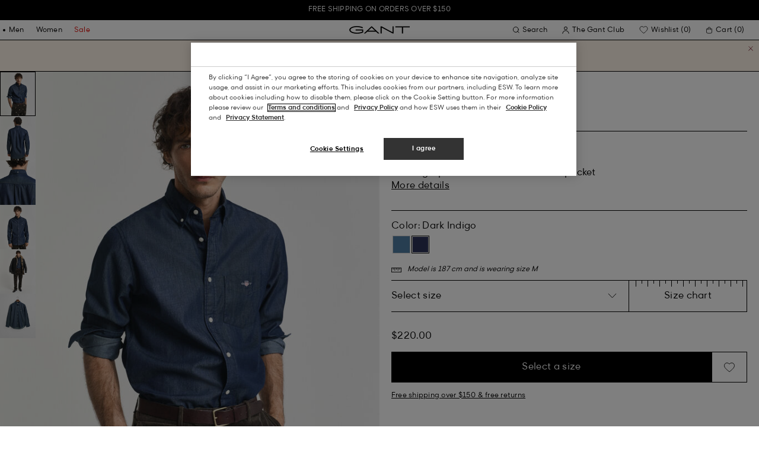

--- FILE ---
content_type: text/html;charset=UTF-8
request_url: https://gant.com/regular-fit-indigo-shirt-dark-indigo/3000400-989.html?clp=kids-teens-boys
body_size: 41486
content:
<!DOCTYPE html>
<html lang="en" dir="ltr" class="no-js">
<head>
<script>
window['GoogleAnalyticsObject'] = 'ga';
window['ga'] = window['ga'] || function() {
(window['ga'].q = window['ga'].q || []).push(arguments)
};
</script>



<link rel="preconnect" href="//cdn-eu.dynamicyield.com">
<link rel="preconnect" href="//st-eu.dynamicyield.com">
<link rel="preconnect" href="//rcom-eu.dynamicyield.com">
<link rel="dns-prefetch" href="//cdn-eu.dynamicyield.com">
<link rel="dns-prefetch" href="//st-eu.dynamicyield.com">
<link rel="dns-prefetch" href="//rcom-eu.dynamicyield.com">
<link rel="preconnect" href="https://googletagmanager.com/">
<link rel="preconnect" href="https://google-analytics.com/">
<link rel="dns-prefetch" href="https://googletagmanager.com/">
<link rel="dns-prefetch" href="https://google-analytics.com/">


    <link rel="dns-prefetch" hef="https://hello.myfonts.net">



    <link rel="modulepreload" href="/on/demandware.static/Sites-Gant-US-Site/-/en_US/v1769055433473/js/main.js"/>



<link rel="preload" href="/on/demandware.static/Sites-Gant-US-Site/-/default/dw53cbbf55/fonts/GantModern-Regular.woff2" as="font" type="font/woff2" crossorigin>
<link rel="preload" href="/on/demandware.static/Sites-Gant-US-Site/-/default/dw49a5a127/fonts/GantModern-Medium.woff2" as="font" type="font/woff2" crossorigin>
<link rel="preload" href="/on/demandware.static/Sites-Gant-US-Site/-/default/dw92f1a9ea/fonts/GantModern-Bold.woff2" as="font" type="font/woff2" crossorigin>
<link rel="preload" href="/on/demandware.static/Sites-Gant-US-Site/-/default/dw3faf75f4/fonts/GANTVarsitySans-Regular.woff2" as="font" type="font/woff2" crossorigin>
<link rel="preload" href="/on/demandware.static/Sites-Gant-US-Site/-/default/dwec3c15a9/fonts/GantSerif-MediumCondensed.woff2" as="font" type="font/woff2" crossorigin>












<script type="application/ld+json">
    {"@context":"https://schema.org","@type":"Organization","@id":"https://gant.com","name":"GANT","url":"https://gant.com","logo":"https://cdn-jura.gant.com/bundles/gantpage/svg/gant.svg?edda918ef7","sameAs":["https://www.facebook.com/gant","https://twitter.com/GANT1949","https://www.youtube.com/user/GANTvideos","https://en.wikipedia.org/wiki/Gant_(retailer)","https://www.instagram.com/gant/","https://www.wikidata.org/wiki/Q1493667"]}
</script>

<script>
    window.csrfEndpoint = "/on/demandware.store/Sites-Gant-US-Site/en_US/CSRF-Generate";
</script>




    <script src="https://js-de.sentry-cdn.com/6a03dcc277661292c55db05c69801975.min.js" crossorigin="anonymous"></script>
    <script>
            Sentry.onLoad(function() {
            Sentry.init({
                dsn: "https://6a03dcc277661292c55db05c69801975@o4509626399653893.ingest.de.sentry.io/4509875374325840",
                debug: false,
                environment: "production",
                attachStacktrace: true,
                release: "release_2169",               
                tracesSampleRate: 1
            });
            Sentry.lazyLoadIntegration("captureConsoleIntegration").then(
            (integration) => {
                Sentry.addIntegration(integration());
            },
            );
        });
    </script>


<meta charset="UTF-8" />

<meta http-equiv="x-ua-compatible" content="ie=edge" />
<meta name="mobile-web-app-capable" content="yes" />
<meta name="viewport" content="width=device-width, initial-scale=1" />


<link rel="apple-touch-icon" sizes="180x180" href="/on/demandware.static/Sites-Gant-US-Site/-/default/dwaea61761/images/favicons/favicon.ico">
<link rel="icon" type="image/png" sizes="32x32" href="/on/demandware.static/Sites-Gant-US-Site/-/default/dw08c8f811/images/favicons/favicon-32x32.png">
<link rel="icon" type="image/png" sizes="16x16" href="/on/demandware.static/Sites-Gant-US-Site/-/default/dw948436e9/images/favicons/favicon-16x16.png">
<link rel="mask-icon" type="icon" href="/on/demandware.static/Sites-Gant-US-Site/-/default/dwaea61761/images/favicons/favicon.ico"> 
<link rel="icon" type="icon" href="/on/demandware.static/Sites-Gant-US-Site/-/default/dwaea61761/images/favicons/favicon.ico">

<link rel="manifest" href="/on/demandware.static/Sites-Gant-US-Site/-/default/dw7e02dada/images/favicons/site.webmanifest">
<meta name="msapplication-TileColor" content="#2b5797">
<meta name="theme-color" content="#ffffff">



<noscript>
  <style>
    .u-visible-with-nojs {
      opacity: 1!important;
      pointer-events: all!important;
    }

    .u-hidden-with-nojs {
      display: none!important;
    }

    .u-overflow-auto-nojs {
      overflow-x: auto!important;
    }

    .u-transform-none-nojs {
      transform: translate3d(0,0,0) scale(1) rotate(0) !important;
    }
  </style>
</noscript>

<style>
    @font-face {
        font-family: 'GANTVarsitySans';
        font-style: normal;
        font-weight: 400;
        font-display: swap;
        src: url('/on/demandware.static/Sites-Gant-US-Site/-/default/dw3faf75f4/fonts/GANTVarsitySans-Regular.woff2') format('woff2');
    }

    @font-face {
        font-family: 'GantModern';
        font-style: normal;
        font-weight: 400;
        font-display: swap;
        src: url('/on/demandware.static/Sites-Gant-US-Site/-/default/dw53cbbf55/fonts/GantModern-Regular.woff2') format('woff2');
    }

    @font-face {
        font-family: 'GantModern';
        font-style: normal;
        font-weight: 500;
        font-display: swap;
        src: url('/on/demandware.static/Sites-Gant-US-Site/-/default/dw49a5a127/fonts/GantModern-Medium.woff2') format('woff2');
    }

    @font-face {
        font-family: 'GantModern';
        font-style: normal;
        font-weight: 600;
        font-display: swap;
        src: url('/on/demandware.static/Sites-Gant-US-Site/-/default/dw92f1a9ea/fonts/GantModern-Bold.woff2') format('woff2');
    }

    @font-face {
        font-family: 'GantSerif';
        font-style: normal;
        font-weight: 400;
        font-display: swap;
        src: url('/on/demandware.static/Sites-Gant-US-Site/-/default/dwec3c15a9/fonts/GantSerif-MediumCondensed.woff2') format('woff2');
    }
</style>


    <link rel="stylesheet" href="/on/demandware.static/Sites-Gant-US-Site/-/en_US/v1769055433473/css/main.css" />











    <script src="/on/demandware.static/Sites-Gant-US-Site/-/en_US/v1769055433473/js/dynamic-yield.js"></script>

    <script js-hook-dy-reporting>
        window.DY = window.DY || {};
        window.dyReportURL="/on/demandware.store/Sites-Gant-US-Site/en_US/DynamicYield-Report";

        DY.recommendationContext = {"type":"PRODUCT","lng":"en_US","data":["7325707258374"]};

        DY.userActiveConsent = { accepted: getUserConsent() };
    </script>

    <script type="text/javascript" src="//cdn-eu.dynamicyield.com/api/9880587/api_dynamic.js"></script>
    <script type="text/javascript" src="//cdn-eu.dynamicyield.com/api/9880587/api_static.js"></script>







    <!-- OneTrust Cookies Consent Notice start -->
    
        <script async src="https://cdn.cookielaw.org/scripttemplates/otSDKStub.js" data-document-language="true" type="text/javascript" charset="UTF-8" data-domain-script="aa4cbd56-fb13-4943-af95-80393808ce51"></script>
    

    <script type="text/javascript">
        function OptanonWrapper() {
            var eventName = 'cookies::oneTrustIsLoaded';
            if ( typeof window.CustomEvent === "function" ) {
                window.dispatchEvent(new CustomEvent(eventName));
            } else {
                var evt = document.createEvent('CustomEvent');
                evt.initCustomEvent(eventName, false, false, null);
            }
        }
    </script>
    <!-- OneTrust Cookies Consent Notice end -->






<meta property="og:type" content="product.item">

    

    

    

    

    
        <meta property="og:url" content="https://gant.com/regular-fit-indigo-shirt-dark-indigo/3000400-989.html" />
    

    

    

    

    

    

    

    

    

    

    

    

    



    <meta property="og:title" content="Regular Fit Indigo Shirt - GANT" />


    <meta property="og:description" content="Shop Regular Fit Indigo Shirt at GANT the original American lifestyle brand since 1949. Free delivery &amp;amp; returns in the UK." />



    
    
        <meta property="og:image" content="https://gant.com/on/demandware.static/-/Sites-gant-master/default/dw5cb22ad1/PhotoStudio/time__1757609711__202503-3000400-989-model-fv-1.jpg" />
        <meta name="thumbnail" content="https://gant.com/on/demandware.static/-/Sites-gant-master/default/dw5cb22ad1/PhotoStudio/time__1757609711__202503-3000400-989-model-fv-1.jpg" />
    





    <script>
        window.dataLayer = window.dataLayer || [];
        dataLayer.push({
	"event": "productDetail",
	"ecommerce": {
		"currencyCode": "USD",
		"detail": {
			"products": [
				{
					"name": "Regular Fit Indigo Shirt",
					"id": "3000400",
					"firstAvailableEAN": "7325707258374",
					"price": 220,
					"brand": "MEN",
					"category": "SHIRTS/SHIRTS",
					"variant": "DARK INDIGO",
					"dimension7": "undefined",
					"dimension15": "3000400-989",
					"dimension2": 80,
					"dimension3": "stock FP",
					"dimension4": "true",
					"dimension23": "undefined",
					"list": "Shirts",
					"productSize": "undefined"
				}
			]
		}
	}
});
    </script>





















    





































































































    <!-- Google Tag Manager -->
    <script js-hook-gtm>(function(w,d,s,l,i){w[l]=w[l]||[];w[l].push({'gtm.start':
        new Date().getTime(),event:'gtm.js'});var f=d.getElementsByTagName(s)[0],
        j=d.createElement(s),dl=l!='dataLayer'?'&l='+l:'';j.async=true;j.src=
        'https://www.googletagmanager.com/gtm.js?id='+i+dl;f.parentNode.insertBefore(j,f);
        })(window,document,'script','dataLayer','GTM-T2ZZV3T');</script>
    <!-- End Google Tag Manager -->
    
    <script>
        window.dataLayer = window.dataLayer || [];
        window.gtmData =
        {
	"pageType": "product",
	"loginStatus": "FALSE",
	"contentBreadcrumb": "men_mens-clothing_mens-shirts"
};
        dataLayer.push(window.gtmData);
    </script>


    


    
        <script>ga('set', 'exp', '0')</script>
    









    <meta name="google-site-verification" content="zen7EyX5SPmyXShbFyaN2dKhIF7L6qkkwnhrWfwJXrA" />



    
        <title>
            Regular Fit Indigo Shirt - GANT
        </title>
    

    <meta name="description" content="Shop Regular Fit Indigo Shirt at GANT the original American lifestyle brand since 1949. Free delivery &amp;amp; returns in the UK."/>

    
    

    




    <link rel="canonical" href="/regular-fit-indigo-shirt-dark-indigo/3000400-989.html"/>

    
    

    

    
        <link rel="alternate" hreflang="de-de" href="https://www.gant.de/regular-fit-indigo-hemd-dark-indigo/3000400-989.html">
    
        <link rel="alternate" hreflang="de-at" href="https://at.gant.com/regular-fit-indigo-hemd-dark-indigo/3000400-989.html">
    
        <link rel="alternate" hreflang="de-ch" href="https://www.gant.ch/regular-fit-indigo-hemd-dark-indigo/3000400-989.html">
    
        <link rel="alternate" hreflang="zh-cn" href="https://www.gant.cn/3000400-989.html">
    
        <link rel="alternate" hreflang="en-us" href="https://gant.com/regular-fit-indigo-shirt-dark-indigo/3000400-989.html">
    
        <link rel="alternate" hreflang="en-gb" href="https://www.gant.co.uk/regular-fit-indigo-shirt-dark-indigo/3000400-989.html">
    
        <link rel="alternate" hreflang="en-gb" href="https://www.gant.co.uk/regular-fit-indigo-shirt-dark-indigo/3000400-989.html">
    
        <link rel="alternate" hreflang="sv-se" href="https://www.gant.se/regular-fit-indigofaergad-skjorta-dark-indigo/3000400-989.html">
    
        <link rel="alternate" hreflang="nl-nl" href="https://www.gant.nl/regular-fit-indigo-overhemd-dark-indigo/3000400-989.html">
    
        <link rel="alternate" hreflang="fr-fr" href="https://www.gant.fr/chemise-coupe-regular-indigo-dark-indigo/3000400-989.html">
    
        <link rel="alternate" hreflang="fi-fi" href="https://www.gant.fi/regular%C2%A0fit-%E2%80%91mitoitettu-indigonsininen-paita-dark-indigo/3000400-989.html">
    
        <link rel="alternate" hreflang="da-dk" href="https://www.gant.dk/regular-fit-indigo-skjorte-dark-indigo/3000400-989.html">
    
        <link rel="alternate" hreflang="it-it" href="https://www.gant.it/camicia-indaco-regular-fit-dark-indigo/3000400-989.html">
    
        <link rel="alternate" hreflang="es-es" href="https://www.gant.es/camisa-regular-fit-anil-dark-indigo/3000400-989.html">
    
        <link rel="alternate" hreflang="pt-pt" href="https://www.gant.pt/camisa-%C3%ADndigo-regular-fit-dark-indigo/3000400-989.html">
    
        <link rel="alternate" hreflang="fr-be" href="https://www.gant.be/fr-be/chemise-coupe-regular-indigo-dark-indigo/3000400-989.html">
    
        <link rel="alternate" hreflang="nl-be" href="https://www.gant.be/nl-be/regular-fit-indigo-hemd-dark-indigo/3000400-989.html">
    






    <script src="https://gantde.app.baqend.com/v1/speedkit/install.js?d=production" async crossorigin="anonymous"></script>




    
    

    
    <script>
        window.dataLayer = window.dataLayer || [];
        dataLayer.push({
	"event": "sync_cart",
	"ecommerce": {
		"currencyCode": "USD",
		"cart_details": {
			"products": "undefined"
		}
	},
	"cartValue": "undefined"
});
    </script>




<script type="text/javascript">//<!--
/* <![CDATA[ (head-active_data.js) */
var dw = (window.dw || {});
dw.ac = {
    _analytics: null,
    _events: [],
    _category: "",
    _searchData: "",
    _anact: "",
    _anact_nohit_tag: "",
    _analytics_enabled: "true",
    _timeZone: "Etc/UTC",
    _capture: function(configs) {
        if (Object.prototype.toString.call(configs) === "[object Array]") {
            configs.forEach(captureObject);
            return;
        }
        dw.ac._events.push(configs);
    },
	capture: function() { 
		dw.ac._capture(arguments);
		// send to CQ as well:
		if (window.CQuotient) {
			window.CQuotient.trackEventsFromAC(arguments);
		}
	},
    EV_PRD_SEARCHHIT: "searchhit",
    EV_PRD_DETAIL: "detail",
    EV_PRD_RECOMMENDATION: "recommendation",
    EV_PRD_SETPRODUCT: "setproduct",
    applyContext: function(context) {
        if (typeof context === "object" && context.hasOwnProperty("category")) {
        	dw.ac._category = context.category;
        }
        if (typeof context === "object" && context.hasOwnProperty("searchData")) {
        	dw.ac._searchData = context.searchData;
        }
    },
    setDWAnalytics: function(analytics) {
        dw.ac._analytics = analytics;
    },
    eventsIsEmpty: function() {
        return 0 == dw.ac._events.length;
    }
};
/* ]]> */
// -->
</script>
<script type="text/javascript">//<!--
/* <![CDATA[ (head-cquotient.js) */
var CQuotient = window.CQuotient = {};
CQuotient.clientId = 'bfln-Gant-US';
CQuotient.realm = 'BFLN';
CQuotient.siteId = 'Gant-US';
CQuotient.instanceType = 'prd';
CQuotient.locale = 'en_US';
CQuotient.fbPixelId = '__UNKNOWN__';
CQuotient.activities = [];
CQuotient.cqcid='';
CQuotient.cquid='';
CQuotient.cqeid='';
CQuotient.cqlid='';
CQuotient.apiHost='api.cquotient.com';
/* Turn this on to test against Staging Einstein */
/* CQuotient.useTest= true; */
CQuotient.useTest = ('true' === 'false');
CQuotient.initFromCookies = function () {
	var ca = document.cookie.split(';');
	for(var i=0;i < ca.length;i++) {
	  var c = ca[i];
	  while (c.charAt(0)==' ') c = c.substring(1,c.length);
	  if (c.indexOf('cqcid=') == 0) {
		CQuotient.cqcid=c.substring('cqcid='.length,c.length);
	  } else if (c.indexOf('cquid=') == 0) {
		  var value = c.substring('cquid='.length,c.length);
		  if (value) {
		  	var split_value = value.split("|", 3);
		  	if (split_value.length > 0) {
			  CQuotient.cquid=split_value[0];
		  	}
		  	if (split_value.length > 1) {
			  CQuotient.cqeid=split_value[1];
		  	}
		  	if (split_value.length > 2) {
			  CQuotient.cqlid=split_value[2];
		  	}
		  }
	  }
	}
}
CQuotient.getCQCookieId = function () {
	if(window.CQuotient.cqcid == '')
		window.CQuotient.initFromCookies();
	return window.CQuotient.cqcid;
};
CQuotient.getCQUserId = function () {
	if(window.CQuotient.cquid == '')
		window.CQuotient.initFromCookies();
	return window.CQuotient.cquid;
};
CQuotient.getCQHashedEmail = function () {
	if(window.CQuotient.cqeid == '')
		window.CQuotient.initFromCookies();
	return window.CQuotient.cqeid;
};
CQuotient.getCQHashedLogin = function () {
	if(window.CQuotient.cqlid == '')
		window.CQuotient.initFromCookies();
	return window.CQuotient.cqlid;
};
CQuotient.trackEventsFromAC = function (/* Object or Array */ events) {
try {
	if (Object.prototype.toString.call(events) === "[object Array]") {
		events.forEach(_trackASingleCQEvent);
	} else {
		CQuotient._trackASingleCQEvent(events);
	}
} catch(err) {}
};
CQuotient._trackASingleCQEvent = function ( /* Object */ event) {
	if (event && event.id) {
		if (event.type === dw.ac.EV_PRD_DETAIL) {
			CQuotient.trackViewProduct( {id:'', alt_id: event.id, type: 'raw_sku'} );
		} // not handling the other dw.ac.* events currently
	}
};
CQuotient.trackViewProduct = function(/* Object */ cqParamData){
	var cq_params = {};
	cq_params.cookieId = CQuotient.getCQCookieId();
	cq_params.userId = CQuotient.getCQUserId();
	cq_params.emailId = CQuotient.getCQHashedEmail();
	cq_params.loginId = CQuotient.getCQHashedLogin();
	cq_params.product = cqParamData.product;
	cq_params.realm = cqParamData.realm;
	cq_params.siteId = cqParamData.siteId;
	cq_params.instanceType = cqParamData.instanceType;
	cq_params.locale = CQuotient.locale;
	
	if(CQuotient.sendActivity) {
		CQuotient.sendActivity(CQuotient.clientId, 'viewProduct', cq_params);
	} else {
		CQuotient.activities.push({activityType: 'viewProduct', parameters: cq_params});
	}
};
/* ]]> */
// -->
</script>

</head>
<body
class="page--pdp"
data-currency-code="USD"

data-action="Product-Show"
data-querystring="clp=kids-teens-boys&amp;pid=3000400-989"
>
<a class="u-sr-only" href="#content">Skip to main content</a>


    <!-- Google Tag Manager (noscript) -->
    <noscript><iframe src="https://www.googletagmanager.com/ns.html?id=GTM-T2ZZV3T" class="u-gtm-noscript"></iframe></noscript>
    <!-- End Google Tag Manager (noscript) -->








<header
    class="c-header"
    js-hook-header
>
    <div
    js-hook-usp-banner
    data-position="0"
    class="c-usp-banner"
    js-hook-inview
    data-inview-threshold="0.3"
    data-inview-trigger="gtm::view-promotion"
    data-inview-persistent="false"
    data-gtm-component-name="USP Banner"
    style=color:#FFFFFF;background-color:#000000;
>
    <div class="o-container">
        <ul>
<li><center><a data-gtm-name-id="FREE SHIPPING AND FREE RETURNS FOR MEMBERS" href="https://gant.com/faq">Free shipping on orders over $150</a><center></li>
</ul>
    </div>
</div>




    <div class="o-container header__container" js-hook-header-container>
        <div class="header__row" >

            <div class="header__helper header__helper--left">
                <div class="c-navigation">
    






























































































    <nav
    class="c-mega-menu c-desktop-navigation"
    id="modal-mega-menu"
    data-modal-auto-focus="false"
    data-modal-close-all-others="true"
    data-modal-no-body-class="true"
    js-hook-modal
    js-hook-mega-menu>
    <ul class="mega-menu__nav" role="menu">
        
            
                
            
                
                    <li class="mega-menu__item" role="menuitem" js-hook-mega-menu-item>
                        
                        

                        
                            



<a class="c-button mega-menu__link has-children" tabindex="0"

href="/mens" js-hook-mega-menu-link aria-expanded=false aria-haspopup=true aria-controls=desktopmen data-gtm-placement-name="top navigation" data-category-id=men data-gtm-name="Men" data-gtm-page-id="men" data-gtm-name-id="men"


>



<span class="button__label">Men</span>




</a>


                                <div
                                    id="desktop-men"
                                    role="menu"
                                    class="c-flyout-menu mega-menu__flyout"
                                    aria-labelledby="menu-item-1"
                                    aria-hidden="true"
                                    js-hook-flyout-menu
                                >
                                    

                                


<div class="o-grid flyout-menu__content">
    

        
        

        
            
        

        <div class="o-col flyout-menu__list flyout-menu__list--first">
            
                
            
                
                    <div class="flyout-menu__list-item flyout-menu__list-item--first">
                        <strong class="flyout-menu__title">
                            
                                



<a class="c-button flyout-menu__list-item-link flyout-menu__title-link" tabindex="0"

href="/mens/new-arrivals" js-hook-gtm-click-component data-gtm-placement-name="top navigation" data-gtm-name="New Arrivals" data-gtm-page-id="mens-new-arrivals" data-gtm-name-id="mens-new-arrivals"


>



<span class="button__label">New Arrivals</span>




</a>

                            
                        </strong>
                        
                    </div>
                
            
                
            
                
            
                
            
                
            
                
            
                
            
                
            
                
            
                
            
                
            
        </div>
    

        
        

        

        <div class="o-col flyout-menu__list">
            
                
                    <div class="flyout-menu__list-item">
                        <strong class="flyout-menu__title">
                            
                                



<a class="c-button flyout-menu__list-item-link flyout-menu__title-link" tabindex="0"

href="/mens/clothing" js-hook-gtm-click-component data-gtm-placement-name="top navigation" data-gtm-name="Clothing" data-gtm-page-id="mens-clothing" data-gtm-name-id="mens-clothing"


>



<span class="button__label">Clothing</span>




</a>

                            
                        </strong>
                        
                            
                            
    
        



<a class="c-button flyout-menu__list-item-link" tabindex="0"

href="/mens/clothing/shirts" js-hook-gtm-click-component data-gtm-placement-name="top navigation" data-gtm-name="Shirts" data-gtm-page-id="mens-shirts" data-gtm-name-id="mens-shirts"


>



<span class="button__label">Shirts</span>




</a>

    

    
        



<a class="c-button flyout-menu__list-item-link" tabindex="0"

href="/mens/clothing/poloshirts" js-hook-gtm-click-component data-gtm-placement-name="top navigation" data-gtm-name="Polo Shirts" data-gtm-page-id="mens-poloshirts" data-gtm-name-id="mens-poloshirts"


>



<span class="button__label">Polo Shirts</span>




</a>

    

    
        



<a class="c-button flyout-menu__list-item-link" tabindex="0"

href="/mens/clothing/rugby-shirts" js-hook-gtm-click-component data-gtm-placement-name="top navigation" data-gtm-name="Heavy Ruggers" data-gtm-page-id="mens-ruggers" data-gtm-name-id="mens-ruggers"


>



<span class="button__label">Heavy Ruggers</span>




</a>

    

    
        



<a class="c-button flyout-menu__list-item-link" tabindex="0"

href="/mens/clothing/t-shirts" js-hook-gtm-click-component data-gtm-placement-name="top navigation" data-gtm-name="T-Shirts" data-gtm-page-id="mens-t-shirts" data-gtm-name-id="mens-t-shirts"


>



<span class="button__label">T-Shirts</span>




</a>

    

    
        



<a class="c-button flyout-menu__list-item-link" tabindex="0"

href="/mens/clothing/sweatshirts-hoodies" js-hook-gtm-click-component data-gtm-placement-name="top navigation" data-gtm-name="Sweatshirts & Hoodies" data-gtm-page-id="mens-sweatshirts-hoodies" data-gtm-name-id="mens-sweatshirts-hoodies"


>



<span class="button__label">Sweatshirts & Hoodies</span>




</a>

    

    
        



<a class="c-button flyout-menu__list-item-link" tabindex="0"

href="/mens/clothing/knitwear" js-hook-gtm-click-component data-gtm-placement-name="top navigation" data-gtm-name="Knitwear" data-gtm-page-id="mens-knitwear" data-gtm-name-id="mens-knitwear"


>



<span class="button__label">Knitwear</span>




</a>

    

    
        



<a class="c-button flyout-menu__list-item-link" tabindex="0"

href="/mens/clothing/halfzip" js-hook-gtm-click-component data-gtm-placement-name="top navigation" data-gtm-name="Halfzips" data-gtm-page-id="mens-halfzip" data-gtm-name-id="mens-halfzip"


>



<span class="button__label">Halfzips</span>




</a>

    

    
        



<a class="c-button flyout-menu__list-item-link" tabindex="0"

href="/mens/clothing/outerwear" js-hook-gtm-click-component data-gtm-placement-name="top navigation" data-gtm-name="Jackets & Coats" data-gtm-page-id="mens-jackets-coats" data-gtm-name-id="mens-jackets-coats"


>



<span class="button__label">Jackets & Coats</span>




</a>

    

    
        



<a class="c-button flyout-menu__list-item-link" tabindex="0"

href="/mens/clothing/pants" js-hook-gtm-click-component data-gtm-placement-name="top navigation" data-gtm-name="Pants" data-gtm-page-id="mens-pants" data-gtm-name-id="mens-pants"


>



<span class="button__label">Pants</span>




</a>

    

    
        



<a class="c-button flyout-menu__list-item-link" tabindex="0"

href="/mens/clothing/jeans" js-hook-gtm-click-component data-gtm-placement-name="top navigation" data-gtm-name="Jeans" data-gtm-page-id="mens-jeans" data-gtm-name-id="mens-jeans"


>



<span class="button__label">Jeans</span>




</a>

    

    

    

    
        



<a class="c-button flyout-menu__list-item-link" tabindex="0"

href="/mens/clothing/blazers" js-hook-gtm-click-component data-gtm-placement-name="top navigation" data-gtm-name="Blazers" data-gtm-page-id="mens-blazers" data-gtm-name-id="mens-blazers"


>



<span class="button__label">Blazers</span>




</a>

    

    
        



<a class="c-button flyout-menu__list-item-link" tabindex="0"

href="/mens/clothing/pajamas-bathrobes" js-hook-gtm-click-component data-gtm-placement-name="top navigation" data-gtm-name="Pyjamas" data-gtm-page-id="mens-pyjamas" data-gtm-name-id="mens-pyjamas"


>



<span class="button__label">Pyjamas</span>




</a>

    

    
        



<a class="c-button flyout-menu__list-item-link" tabindex="0"

href="/mens/clothing/socks" js-hook-gtm-click-component data-gtm-placement-name="top navigation" data-gtm-name="Socks" data-gtm-page-id="mens-socks" data-gtm-name-id="mens-socks"


>



<span class="button__label">Socks</span>




</a>

    

    
        



<a class="c-button flyout-menu__list-item-link" tabindex="0"

href="/mens/clothing/underwear" js-hook-gtm-click-component data-gtm-placement-name="top navigation" data-gtm-name="Underwear" data-gtm-page-id="mens-underwear" data-gtm-name-id="mens-underwear"


>



<span class="button__label">Underwear</span>




</a>

    


                        
                    </div>
                
            
        </div>
    

        
        

        

        <div class="o-col flyout-menu__list">
            
                
                    <div class="flyout-menu__list-item">
                        <strong class="flyout-menu__title">
                            
                                



<a class="c-button flyout-menu__list-item-link flyout-menu__title-link" tabindex="0"

href="/mens/accesssories" js-hook-gtm-click-component data-gtm-placement-name="top navigation" data-gtm-name="Accessories" data-gtm-page-id="mens-accessories" data-gtm-name-id="mens-accessories"


>



<span class="button__label">Accessories</span>




</a>

                            
                        </strong>
                        
                            
                            
    

    

    
        



<a class="c-button flyout-menu__list-item-link" tabindex="0"

href="/mens/accessories/caps" js-hook-gtm-click-component data-gtm-placement-name="top navigation" data-gtm-name="Caps" data-gtm-page-id="mens-beanies-caps" data-gtm-name-id="mens-beanies-caps"


>



<span class="button__label">Caps</span>




</a>

    

    
        



<a class="c-button flyout-menu__list-item-link" tabindex="0"

href="/mens/accessories/beanies" js-hook-gtm-click-component data-gtm-placement-name="top navigation" data-gtm-name="Beanies" data-gtm-page-id="mens-beanies" data-gtm-name-id="mens-beanies"


>



<span class="button__label">Beanies</span>




</a>

    

    
        



<a class="c-button flyout-menu__list-item-link" tabindex="0"

href="/mens/accesssoires/gloves" js-hook-gtm-click-component data-gtm-placement-name="top navigation" data-gtm-name="Gloves" data-gtm-page-id="mens-gloves" data-gtm-name-id="mens-gloves"


>



<span class="button__label">Gloves</span>




</a>

    

    
        



<a class="c-button flyout-menu__list-item-link" tabindex="0"

href="/mens/accesssoires/scarves" js-hook-gtm-click-component data-gtm-placement-name="top navigation" data-gtm-name="Scarves" data-gtm-page-id="mens-scarves" data-gtm-name-id="mens-scarves"


>



<span class="button__label">Scarves</span>




</a>

    

    
        



<a class="c-button flyout-menu__list-item-link" tabindex="0"

href="/mens/accesssoires/belts" js-hook-gtm-click-component data-gtm-placement-name="top navigation" data-gtm-name="Belts" data-gtm-page-id="mens-belts" data-gtm-name-id="mens-belts"


>



<span class="button__label">Belts</span>




</a>

    

    
        



<a class="c-button flyout-menu__list-item-link" tabindex="0"

href="/mens/accesssoires/bags" js-hook-gtm-click-component data-gtm-placement-name="top navigation" data-gtm-name="Bags" data-gtm-page-id="mens-bags" data-gtm-name-id="mens-bags"


>



<span class="button__label">Bags</span>




</a>

    

    
        



<a class="c-button flyout-menu__list-item-link" tabindex="0"

href="/mens/accesssoires/ties" js-hook-gtm-click-component data-gtm-placement-name="top navigation" data-gtm-name="Ties" data-gtm-page-id="mens-ties" data-gtm-name-id="mens-ties"


>



<span class="button__label">Ties</span>




</a>

    


                        
                    </div>
                
            
        </div>
    

        
        

        

        <div class="o-col flyout-menu__list">
            
                
            
        </div>
    
    
        <div class="u-visible-up--md o-col navigation__content-asset u-flex" data-position="0" data-gtm-component-name="Image on Navigation" >
            


        </div>
    
</div>

                            </div>

                        

                    </li>
                
            
                
                    <li class="mega-menu__item" role="menuitem" js-hook-mega-menu-item>
                        
                        

                        
                            



<a class="c-button mega-menu__link has-children" tabindex="0"

href="/womens" js-hook-mega-menu-link aria-expanded=false aria-haspopup=true aria-controls=desktopwomen data-gtm-placement-name="top navigation" data-category-id=women data-gtm-name="Women" data-gtm-page-id="women" data-gtm-name-id="women"


>



<span class="button__label">Women</span>




</a>


                                <div
                                    id="desktop-women"
                                    role="menu"
                                    class="c-flyout-menu mega-menu__flyout"
                                    aria-labelledby="menu-item-2"
                                    aria-hidden="true"
                                    js-hook-flyout-menu
                                >
                                    

                                


<div class="o-grid flyout-menu__content">
    

        
        

        
            
        

        <div class="o-col flyout-menu__list flyout-menu__list--first">
            
                
            
                
                    <div class="flyout-menu__list-item flyout-menu__list-item--first">
                        <strong class="flyout-menu__title">
                            
                                



<a class="c-button flyout-menu__list-item-link flyout-menu__title-link" tabindex="0"

href="/womens/new-arrivals" js-hook-gtm-click-component data-gtm-placement-name="top navigation" data-gtm-name="New Arrivals" data-gtm-page-id="womens-new-arrivals" data-gtm-name-id="womens-new-arrivals"


>



<span class="button__label">New Arrivals</span>




</a>

                            
                        </strong>
                        
                    </div>
                
            
                
            
                
            
                
            
                
            
                
            
                
            
                
            
                
            
                
            
                
            
        </div>
    

        
        

        

        <div class="o-col flyout-menu__list">
            
                
                    <div class="flyout-menu__list-item">
                        <strong class="flyout-menu__title">
                            
                                



<a class="c-button flyout-menu__list-item-link flyout-menu__title-link" tabindex="0"

href="/womens/clothing" js-hook-gtm-click-component data-gtm-placement-name="top navigation" data-gtm-name="Clothing" data-gtm-page-id="womens-clothing" data-gtm-name-id="womens-clothing"


>



<span class="button__label">Clothing</span>




</a>

                            
                        </strong>
                        
                            
                            
    
        



<a class="c-button flyout-menu__list-item-link" tabindex="0"

href="/womens/clothing/shirts" js-hook-gtm-click-component data-gtm-placement-name="top navigation" data-gtm-name="Shirts" data-gtm-page-id="womens-shirts" data-gtm-name-id="womens-shirts"


>



<span class="button__label">Shirts</span>




</a>

    

    

    
        



<a class="c-button flyout-menu__list-item-link" tabindex="0"

href="/womens/clothing/t-shirts-tops" js-hook-gtm-click-component data-gtm-placement-name="top navigation" data-gtm-name="T-Shirts & Tops" data-gtm-page-id="womens-t-shirts-tops" data-gtm-name-id="womens-t-shirts-tops"


>



<span class="button__label">T-Shirts & Tops</span>




</a>

    

    
        



<a class="c-button flyout-menu__list-item-link" tabindex="0"

href="/womens/clothing/sweatshirts-hoodies" js-hook-gtm-click-component data-gtm-placement-name="top navigation" data-gtm-name="Sweatshirts & Hoodies" data-gtm-page-id="womens-sweatshirts-hoodies" data-gtm-name-id="womens-sweatshirts-hoodies"


>



<span class="button__label">Sweatshirts & Hoodies</span>




</a>

    

    
        



<a class="c-button flyout-menu__list-item-link" tabindex="0"

href="/womens/clothing/knitwear" js-hook-gtm-click-component data-gtm-placement-name="top navigation" data-gtm-name="Knitwear" data-gtm-page-id="womens-knitwear" data-gtm-name-id="womens-knitwear"


>



<span class="button__label">Knitwear</span>




</a>

    

    
        



<a class="c-button flyout-menu__list-item-link" tabindex="0"

href="/womens/clothing/outerwear" js-hook-gtm-click-component data-gtm-placement-name="top navigation" data-gtm-name="Jackets & Coats" data-gtm-page-id="womens-jackets-coats" data-gtm-name-id="womens-jackets-coats"


>



<span class="button__label">Jackets & Coats</span>




</a>

    

    
        



<a class="c-button flyout-menu__list-item-link" tabindex="0"

href="/womens/clothing/dresses" js-hook-gtm-click-component data-gtm-placement-name="top navigation" data-gtm-name="Dresses" data-gtm-page-id="womens-dresses" data-gtm-name-id="womens-dresses"


>



<span class="button__label">Dresses</span>




</a>

    

    
        



<a class="c-button flyout-menu__list-item-link" tabindex="0"

href="/womens/clothing/skirts" js-hook-gtm-click-component data-gtm-placement-name="top navigation" data-gtm-name="Skirts" data-gtm-page-id="womens-skirts" data-gtm-name-id="womens-skirts"


>



<span class="button__label">Skirts</span>




</a>

    

    

    

    
        



<a class="c-button flyout-menu__list-item-link" tabindex="0"

href="/womens/clothing/trousers" js-hook-gtm-click-component data-gtm-placement-name="top navigation" data-gtm-name="Pants" data-gtm-page-id="womens-trousers" data-gtm-name-id="womens-trousers"


>



<span class="button__label">Pants</span>




</a>

    

    
        



<a class="c-button flyout-menu__list-item-link" tabindex="0"

href="/womens/clothing/jeans" js-hook-gtm-click-component data-gtm-placement-name="top navigation" data-gtm-name="Jeans" data-gtm-page-id="womens-jeans" data-gtm-name-id="womens-jeans"


>



<span class="button__label">Jeans</span>




</a>

    

    
        



<a class="c-button flyout-menu__list-item-link" tabindex="0"

href="/womens/clothing/halfzip" js-hook-gtm-click-component data-gtm-placement-name="top navigation" data-gtm-name="Halfzips" data-gtm-page-id="womens-halfzip" data-gtm-name-id="womens-halfzip"


>



<span class="button__label">Halfzips</span>




</a>

    

    
        



<a class="c-button flyout-menu__list-item-link" tabindex="0"

href="/womens/clothing/blazers" js-hook-gtm-click-component data-gtm-placement-name="top navigation" data-gtm-name="Blazers" data-gtm-page-id="womens-blazers" data-gtm-name-id="womens-blazers"


>



<span class="button__label">Blazers</span>




</a>

    

    
        



<a class="c-button flyout-menu__list-item-link" tabindex="0"

href="/womens/clothing/socks" js-hook-gtm-click-component data-gtm-placement-name="top navigation" data-gtm-name="Socks" data-gtm-page-id="womens-socks" data-gtm-name-id="womens-socks"


>



<span class="button__label">Socks</span>




</a>

    

    


                        
                    </div>
                
            
        </div>
    

        
        

        

        <div class="o-col flyout-menu__list">
            
                
                    <div class="flyout-menu__list-item">
                        <strong class="flyout-menu__title">
                            
                                



<a class="c-button flyout-menu__list-item-link flyout-menu__title-link" tabindex="0"

href="/womens/accessoires" js-hook-gtm-click-component data-gtm-placement-name="top navigation" data-gtm-name="Accessories" data-gtm-page-id="womens-accessories" data-gtm-name-id="womens-accessories"


>



<span class="button__label">Accessories</span>




</a>

                            
                        </strong>
                        
                            
                            
    

    

    
        



<a class="c-button flyout-menu__list-item-link" tabindex="0"

href="/womens/accessoires/beanies-caps" js-hook-gtm-click-component data-gtm-placement-name="top navigation" data-gtm-name="Beanies & Hats" data-gtm-page-id="womens-beanies-caps" data-gtm-name-id="womens-beanies-caps"


>



<span class="button__label">Beanies & Hats</span>




</a>

    

    
        



<a class="c-button flyout-menu__list-item-link" tabindex="0"

href="/womens/accessoires/gloves" js-hook-gtm-click-component data-gtm-placement-name="top navigation" data-gtm-name="Gloves" data-gtm-page-id="womens-gloves" data-gtm-name-id="womens-gloves"


>



<span class="button__label">Gloves</span>




</a>

    

    
        



<a class="c-button flyout-menu__list-item-link" tabindex="0"

href="/womens/accessoires/scarves" js-hook-gtm-click-component data-gtm-placement-name="top navigation" data-gtm-name="Scarves" data-gtm-page-id="womens-scarves" data-gtm-name-id="womens-scarves"


>



<span class="button__label">Scarves</span>




</a>

    

    
        



<a class="c-button flyout-menu__list-item-link" tabindex="0"

href="/womens/accessoires/bags" js-hook-gtm-click-component data-gtm-placement-name="top navigation" data-gtm-name="Bags" data-gtm-page-id="womens-bags" data-gtm-name-id="womens-bags"


>



<span class="button__label">Bags</span>




</a>

    

    
        



<a class="c-button flyout-menu__list-item-link" tabindex="0"

href="/womens/accessories/belts" js-hook-gtm-click-component data-gtm-placement-name="top navigation" data-gtm-name="Belts" data-gtm-page-id="womens-belts" data-gtm-name-id="womens-belts"


>



<span class="button__label">Belts</span>




</a>

    

    


                        
                    </div>
                
            
        </div>
    

        
        

        

        <div class="o-col flyout-menu__list">
            
                
            
        </div>
    
    
        <div class="u-visible-up--md o-col navigation__content-asset u-flex" data-position="0" data-gtm-component-name="Image on Navigation" >
            


        </div>
    
</div>

                            </div>

                        

                    </li>
                
            
                
            
                
            
                
            
                
                    <li class="mega-menu__item" role="menuitem" js-hook-mega-menu-item>
                        
                        

                        
                            



<a class="c-button mega-menu__link has-children" tabindex="0"

href="/sale" js-hook-mega-menu-link aria-expanded=false aria-haspopup=true aria-controls=desktopsale data-gtm-placement-name="top navigation" data-category-id=sale style="color: #E10600" data-gtm-name="Sale" data-gtm-page-id="sale" data-gtm-name-id="sale"


>



<span class="button__label">Sale</span>




</a>


                                <div
                                    id="desktop-sale"
                                    role="menu"
                                    class="c-flyout-menu mega-menu__flyout"
                                    aria-labelledby="menu-item-6"
                                    aria-hidden="true"
                                    js-hook-flyout-menu
                                >
                                    

                                


<div class="o-grid flyout-menu__content">
    

        
        

        
            
        

        <div class="o-col flyout-menu__list flyout-menu__list--first">
            
                
                    <div class="flyout-menu__list-item flyout-menu__list-item--first">
                        <strong class="flyout-menu__title">
                            
                                



<a class="c-button flyout-menu__list-item-link flyout-menu__title-link" tabindex="0"

href="/sale/men" js-hook-gtm-click-component data-gtm-placement-name="top navigation" data-gtm-name="Men" data-gtm-page-id="sale-mens" data-gtm-name-id="sale-mens"


>



<span class="button__label">Men</span>




</a>

                            
                        </strong>
                        
                    </div>
                
            
                
                    <div class="flyout-menu__list-item flyout-menu__list-item--first">
                        <strong class="flyout-menu__title">
                            
                                



<a class="c-button flyout-menu__list-item-link flyout-menu__title-link" tabindex="0"

href="/sale/women" js-hook-gtm-click-component data-gtm-placement-name="top navigation" data-gtm-name="Women" data-gtm-page-id="sale-womens" data-gtm-name-id="sale-womens"


>



<span class="button__label">Women</span>




</a>

                            
                        </strong>
                        
                    </div>
                
            
                
            
                
            
                
            
        </div>
    

        
        

        

        <div class="o-col flyout-menu__list">
            
                
                    <div class="flyout-menu__list-item">
                        <strong class="flyout-menu__title">
                            
                                



<a class="c-button flyout-menu__list-item-link flyout-menu__title-link" tabindex="0"

href="/sale/men" js-hook-gtm-click-component data-gtm-placement-name="top navigation" data-gtm-name="Men" data-gtm-page-id="sale-mens" data-gtm-name-id="sale-mens"


>



<span class="button__label">Men</span>




</a>

                            
                        </strong>
                        
                            
                            
    
        



<a class="c-button flyout-menu__list-item-link" tabindex="0"

href="/sale/men/shirts" js-hook-gtm-click-component data-gtm-placement-name="top navigation" data-gtm-name="Shirts" data-gtm-page-id="sale-mens-shirts" data-gtm-name-id="sale-mens-shirts"


>



<span class="button__label">Shirts</span>




</a>

    

    
        



<a class="c-button flyout-menu__list-item-link" tabindex="0"

href="/sale/men/tshirts-polos" js-hook-gtm-click-component data-gtm-placement-name="top navigation" data-gtm-name="Polos & T-Shirts" data-gtm-page-id="sale-mens-polos-t-shirts" data-gtm-name-id="sale-mens-polos-t-shirts"


>



<span class="button__label">Polos & T-Shirts</span>




</a>

    

    
        



<a class="c-button flyout-menu__list-item-link" tabindex="0"

href="/sale/men/sweatshirts-hoodies" js-hook-gtm-click-component data-gtm-placement-name="top navigation" data-gtm-name="Sweatshirts & Hoodies" data-gtm-page-id="sale-mens-sweatshirts-hoodies" data-gtm-name-id="sale-mens-sweatshirts-hoodies"


>



<span class="button__label">Sweatshirts & Hoodies</span>




</a>

    

    
        



<a class="c-button flyout-menu__list-item-link" tabindex="0"

href="/sale/men/knitwear" js-hook-gtm-click-component data-gtm-placement-name="top navigation" data-gtm-name="Knitwear" data-gtm-page-id="sale-mens-knitwear" data-gtm-name-id="sale-mens-knitwear"


>



<span class="button__label">Knitwear</span>




</a>

    

    
        



<a class="c-button flyout-menu__list-item-link" tabindex="0"

href="/sale/men/pants" js-hook-gtm-click-component data-gtm-placement-name="top navigation" data-gtm-name="Pants & Jeans" data-gtm-page-id="sale-mens-pants" data-gtm-name-id="sale-mens-pants"


>



<span class="button__label">Pants & Jeans</span>




</a>

    

    
        



<a class="c-button flyout-menu__list-item-link" tabindex="0"

href="/sale/men/blazer" js-hook-gtm-click-component data-gtm-placement-name="top navigation" data-gtm-name="Blazers" data-gtm-page-id="sale-mens-blazers" data-gtm-name-id="sale-mens-blazers"


>



<span class="button__label">Blazers</span>




</a>

    

    
        



<a class="c-button flyout-menu__list-item-link" tabindex="0"

href="/sale/men/outerwear" js-hook-gtm-click-component data-gtm-placement-name="top navigation" data-gtm-name="Outerwear" data-gtm-page-id="sale-mens-outerwear" data-gtm-name-id="sale-mens-outerwear"


>



<span class="button__label">Outerwear</span>




</a>

    

    

    

    
        



<a class="c-button flyout-menu__list-item-link" tabindex="0"

href="/sale/men/accessories" js-hook-gtm-click-component data-gtm-placement-name="top navigation" data-gtm-name="Accessoires" data-gtm-page-id="sale-mens-accessoires" data-gtm-name-id="sale-mens-accessoires"


>



<span class="button__label">Accessoires</span>




</a>

    

    
        



<a class="c-button flyout-menu__list-item-link" tabindex="0"

href="/sale/men/socks" js-hook-gtm-click-component data-gtm-placement-name="top navigation" data-gtm-name="Socks" data-gtm-page-id="sale-mens-socks" data-gtm-name-id="sale-mens-socks"


>



<span class="button__label">Socks</span>




</a>

    

    
        



<a class="c-button flyout-menu__list-item-link" tabindex="0"

href="/sale/men/pajamas" js-hook-gtm-click-component data-gtm-placement-name="top navigation" data-gtm-name="Underwear & Pajamas" data-gtm-page-id="sale-men-underwear-pajamas" data-gtm-name-id="sale-men-underwear-pajamas"


>



<span class="button__label">Underwear & Pajamas</span>




</a>

    


                        
                    </div>
                
            
        </div>
    

        
        

        

        <div class="o-col flyout-menu__list">
            
                
                    <div class="flyout-menu__list-item">
                        <strong class="flyout-menu__title">
                            
                                



<a class="c-button flyout-menu__list-item-link flyout-menu__title-link" tabindex="0"

href="/sale/women" js-hook-gtm-click-component data-gtm-placement-name="top navigation" data-gtm-name="Women" data-gtm-page-id="sale-womens" data-gtm-name-id="sale-womens"


>



<span class="button__label">Women</span>




</a>

                            
                        </strong>
                        
                            
                            
    
        



<a class="c-button flyout-menu__list-item-link" tabindex="0"

href="/sale/women/shirts" js-hook-gtm-click-component data-gtm-placement-name="top navigation" data-gtm-name="Shirts" data-gtm-page-id="sale-womens-shirts" data-gtm-name-id="sale-womens-shirts"


>



<span class="button__label">Shirts</span>




</a>

    

    
        



<a class="c-button flyout-menu__list-item-link" tabindex="0"

href="/sale/women/top-tshirts-polos" js-hook-gtm-click-component data-gtm-placement-name="top navigation" data-gtm-name="Polos & T-Shirts" data-gtm-page-id="sale-womens-tops-polos-t-shirts" data-gtm-name-id="sale-womens-tops-polos-t-shirts"


>



<span class="button__label">Polos & T-Shirts</span>




</a>

    

    
        



<a class="c-button flyout-menu__list-item-link" tabindex="0"

href="/sale/women/sweatshirts-hoodies" js-hook-gtm-click-component data-gtm-placement-name="top navigation" data-gtm-name="Sweatshirts & Hoodies" data-gtm-page-id="sale-womens-sweatshirts-hoodies" data-gtm-name-id="sale-womens-sweatshirts-hoodies"


>



<span class="button__label">Sweatshirts & Hoodies</span>




</a>

    

    
        



<a class="c-button flyout-menu__list-item-link" tabindex="0"

href="/sale/women/knitwear" js-hook-gtm-click-component data-gtm-placement-name="top navigation" data-gtm-name="Knitwear" data-gtm-page-id="sale-womens-knitwear" data-gtm-name-id="sale-womens-knitwear"


>



<span class="button__label">Knitwear</span>




</a>

    

    
        



<a class="c-button flyout-menu__list-item-link" tabindex="0"

href="/sale/women/dresses-skirts" js-hook-gtm-click-component data-gtm-placement-name="top navigation" data-gtm-name="Dresses & Skirts" data-gtm-page-id="sale-womens-dresses-skirts" data-gtm-name-id="sale-womens-dresses-skirts"


>



<span class="button__label">Dresses & Skirts</span>




</a>

    

    

    
        



<a class="c-button flyout-menu__list-item-link" tabindex="0"

href="/sale/women/pants" js-hook-gtm-click-component data-gtm-placement-name="top navigation" data-gtm-name="Pants" data-gtm-page-id="sale-womens-pants" data-gtm-name-id="sale-womens-pants"


>



<span class="button__label">Pants</span>




</a>

    

    
        



<a class="c-button flyout-menu__list-item-link" tabindex="0"

href="/sale/women/blazer" js-hook-gtm-click-component data-gtm-placement-name="top navigation" data-gtm-name="Blazers" data-gtm-page-id="sale-womens-blazers" data-gtm-name-id="sale-womens-blazers"


>



<span class="button__label">Blazers</span>




</a>

    

    
        



<a class="c-button flyout-menu__list-item-link" tabindex="0"

href="/sale/women/outerwear" js-hook-gtm-click-component data-gtm-placement-name="top navigation" data-gtm-name="Outerwear" data-gtm-page-id="sale-womens-outerwear" data-gtm-name-id="sale-womens-outerwear"


>



<span class="button__label">Outerwear</span>




</a>

    

    

    
        



<a class="c-button flyout-menu__list-item-link" tabindex="0"

href="/sale/women/accessories" js-hook-gtm-click-component data-gtm-placement-name="top navigation" data-gtm-name="Accessories" data-gtm-page-id="sale-womens-accessories" data-gtm-name-id="sale-womens-accessories"


>



<span class="button__label">Accessories</span>




</a>

    

    

    
        



<a class="c-button flyout-menu__list-item-link" tabindex="0"

href="/sale/women/socks" js-hook-gtm-click-component data-gtm-placement-name="top navigation" data-gtm-name="Socks" data-gtm-page-id="sale-womens-socks" data-gtm-name-id="sale-womens-socks"


>



<span class="button__label">Socks</span>




</a>

    


                        
                    </div>
                
            
        </div>
    

        
        

        

        <div class="o-col flyout-menu__list">
            
                
            
        </div>
    

        
        

        

        <div class="o-col flyout-menu__list">
            
                
            
        </div>
    
    
</div>

                            </div>

                        

                    </li>
                
            
        
    </ul>
    <div class="mega-menu__background" js-hook-flyout-background js-hook-button-modal-close></div>
    <div class="modal__background mega-menu__full-page-background"></div>
</nav>

    <nav
    class="c-mobile-navigation"
    id="mobile-navigation"
    aria-hidden="true"
    js-hook-mobile-navigation
    js-hook-animation-duration="2"
    data-autoplay="false"
>
    
        <div class="tablist" id="tablist-ab09863b4abbbc5efbdaafe85a" js-hook-tablist>
            <ul class="tablist__tabs" role="tablist">
                
                    
                
                    
                        <li
                            class="tablist__tab"
                            role="presentation"
                            js-hook-tab
                            aria-controls="panel-men"
                            aria-selected="false"
                            js-hook-slideshow-thumb
                        >
                            



<a class="c-button tablist-tab__button" tabindex="0"

href="/mens" 


>



<span class="button__label">Men</span>




</a>

                        </li>
                    
                
                    
                        <li
                            class="tablist__tab"
                            role="presentation"
                            js-hook-tab
                            aria-controls="panel-women"
                            aria-selected="false"
                            js-hook-slideshow-thumb
                        >
                            



<a class="c-button tablist-tab__button" tabindex="0"

href="/womens" 


>



<span class="button__label">Women</span>




</a>

                        </li>
                    
                
                    
                
                    
                
                    
                
                    
                        <li
                            class="tablist__tab"
                            role="presentation"
                            js-hook-tab
                            aria-controls="panel-sale"
                            aria-selected="false"
                            js-hook-slideshow-thumb
                        >
                            



<a class="c-button tablist-tab__button" tabindex="0"

href="/sale" style="color: #E10600"


>



<span class="button__label">Sale</span>




</a>

                        </li>
                    
                
            </ul>

            <div class="tabpanel-container">
                
                    
                    
                
                    
                    
                        <section
                            role="tabpanel"
                            aria-labelledby="tab2"
                            aria-hidden="true"
                            class="tabpanel"
                            id="panel-men"
                            js-hook-tabpanel
                            tabindex="0"
                            js-hook-slideshow-slide
                        >
                            <div class="tabpanel__grid">
                                
                                    
                                        
                                    
                                        
                                            <div class="tabpanel__grid-item">
                                                



<a class="c-button" tabindex="0"

href="/mens/new-arrivals" 


>



<span class="button__label">New Arrivals</span>




</a>

                                            </div>
                                        
                                    
                                        
                                    
                                        
                                    
                                        
                                    
                                        
                                    
                                        
                                    
                                        
                                    
                                        
                                    
                                        
                                    
                                        
                                    
                                        
                                    
                                
                                    
                                        
                                    
                                
                                    
                                        
                                    
                                
                                    
                                        
                                    
                                
                            </div>
                            
                                <div class="tablist is--swipe-element" id="tablist-c71d0b0d292a7f42ce6de65aa4" js-hook-tablist>
                                    <ul class="tablist__tabs" role="tablist">
                                        
                                            
                                                
                                            
                                                
                                            
                                                
                                            
                                                
                                            
                                                
                                            
                                                
                                            
                                                
                                            
                                                
                                            
                                                
                                            
                                                
                                            
                                                
                                            
                                                
                                            
                                        
                                            
                                                
                                                    <li
                                                        class="tablist__tab"
                                                        role="presentation"
                                                        js-hook-tab
                                                        aria-selected="true"
                                                        aria-controls="panel-mens-clothing"
                                                    >
                                                        



<a class="c-button tablist-tab__button" tabindex="0"

href="/mens/clothing" 


>



<span class="button__label">Clothing</span>




</a>

                                                    </li>
                                                
                                            
                                        
                                            
                                                
                                                    <li
                                                        class="tablist__tab"
                                                        role="presentation"
                                                        js-hook-tab
                                                        aria-selected="false"
                                                        aria-controls="panel-mens-accessories"
                                                    >
                                                        



<a class="c-button tablist-tab__button" tabindex="0"

href="/mens/accesssories" 


>



<span class="button__label">Accessories</span>




</a>

                                                    </li>
                                                
                                            
                                        
                                            
                                                
                                            
                                        
                                    </ul>
                                    <div class="tabpanel-container">
                                        
                                            
                                                
                                            
                                                
                                            
                                                
                                            
                                                
                                            
                                                
                                            
                                                
                                            
                                                
                                            
                                                
                                            
                                                
                                            
                                                
                                            
                                                
                                            
                                                
                                            
                                        
                                            
                                                
                                                    <section
                                                        role="tabpanel"
                                                        aria-hidden="false"
                                                        class="tabpanel"
                                                        id="panel-mens-clothing"
                                                        js-hook-tabpanel
                                                        tabindex="0"
                                                    >
                                                        <div class="tabpanel-nested_grid">
                                                            
                                                                <div class="tabpanel-nested__grid-item">
                                                                        



<a class="c-button" tabindex="0"

href="/mens/clothing" 


>



<span class="button__label">View all Clothing</span>




</a>

                                                                </div>
                                                            

                                                            
                                                                
                                                                    <div class="tabpanel-nested__grid-item">
                                                                        



<a class="c-button" tabindex="0"

href="/mens/clothing/shirts" 


>



<span class="button__label">Shirts</span>




</a>

                                                                    </div>
                                                                
                                                            
                                                                
                                                                    <div class="tabpanel-nested__grid-item">
                                                                        



<a class="c-button" tabindex="0"

href="/mens/clothing/poloshirts" 


>



<span class="button__label">Polo Shirts</span>




</a>

                                                                    </div>
                                                                
                                                            
                                                                
                                                                    <div class="tabpanel-nested__grid-item">
                                                                        



<a class="c-button" tabindex="0"

href="/mens/clothing/rugby-shirts" 


>



<span class="button__label">Heavy Ruggers</span>




</a>

                                                                    </div>
                                                                
                                                            
                                                                
                                                                    <div class="tabpanel-nested__grid-item">
                                                                        



<a class="c-button" tabindex="0"

href="/mens/clothing/t-shirts" 


>



<span class="button__label">T-Shirts</span>




</a>

                                                                    </div>
                                                                
                                                            
                                                                
                                                                    <div class="tabpanel-nested__grid-item">
                                                                        



<a class="c-button" tabindex="0"

href="/mens/clothing/sweatshirts-hoodies" 


>



<span class="button__label">Sweatshirts & Hoodies</span>




</a>

                                                                    </div>
                                                                
                                                            
                                                                
                                                                    <div class="tabpanel-nested__grid-item">
                                                                        



<a class="c-button" tabindex="0"

href="/mens/clothing/knitwear" 


>



<span class="button__label">Knitwear</span>




</a>

                                                                    </div>
                                                                
                                                            
                                                                
                                                                    <div class="tabpanel-nested__grid-item">
                                                                        



<a class="c-button" tabindex="0"

href="/mens/clothing/halfzip" 


>



<span class="button__label">Halfzips</span>




</a>

                                                                    </div>
                                                                
                                                            
                                                                
                                                                    <div class="tabpanel-nested__grid-item">
                                                                        



<a class="c-button" tabindex="0"

href="/mens/clothing/outerwear" 


>



<span class="button__label">Jackets & Coats</span>




</a>

                                                                    </div>
                                                                
                                                            
                                                                
                                                                    <div class="tabpanel-nested__grid-item">
                                                                        



<a class="c-button" tabindex="0"

href="/mens/clothing/pants" 


>



<span class="button__label">Pants</span>




</a>

                                                                    </div>
                                                                
                                                            
                                                                
                                                                    <div class="tabpanel-nested__grid-item">
                                                                        



<a class="c-button" tabindex="0"

href="/mens/clothing/jeans" 


>



<span class="button__label">Jeans</span>




</a>

                                                                    </div>
                                                                
                                                            
                                                                
                                                            
                                                                
                                                            
                                                                
                                                                    <div class="tabpanel-nested__grid-item">
                                                                        



<a class="c-button" tabindex="0"

href="/mens/clothing/blazers" 


>



<span class="button__label">Blazers</span>




</a>

                                                                    </div>
                                                                
                                                            
                                                                
                                                                    <div class="tabpanel-nested__grid-item">
                                                                        



<a class="c-button" tabindex="0"

href="/mens/clothing/pajamas-bathrobes" 


>



<span class="button__label">Pyjamas</span>




</a>

                                                                    </div>
                                                                
                                                            
                                                                
                                                                    <div class="tabpanel-nested__grid-item">
                                                                        



<a class="c-button" tabindex="0"

href="/mens/clothing/socks" 


>



<span class="button__label">Socks</span>




</a>

                                                                    </div>
                                                                
                                                            
                                                                
                                                                    <div class="tabpanel-nested__grid-item">
                                                                        



<a class="c-button" tabindex="0"

href="/mens/clothing/underwear" 


>



<span class="button__label">Underwear</span>




</a>

                                                                    </div>
                                                                
                                                            
                                                        </div>
                                                    </section>
                                                
                                            
                                        
                                            
                                                
                                                    <section
                                                        role="tabpanel"
                                                        aria-hidden="true"
                                                        class="tabpanel"
                                                        id="panel-mens-accessories"
                                                        js-hook-tabpanel
                                                        tabindex="0"
                                                    >
                                                        <div class="tabpanel-nested_grid">
                                                            
                                                                <div class="tabpanel-nested__grid-item">
                                                                        



<a class="c-button" tabindex="0"

href="/mens/accesssories" 


>



<span class="button__label">View all Accessories</span>




</a>

                                                                </div>
                                                            

                                                            
                                                                
                                                            
                                                                
                                                            
                                                                
                                                                    <div class="tabpanel-nested__grid-item">
                                                                        



<a class="c-button" tabindex="0"

href="/mens/accessories/caps" 


>



<span class="button__label">Caps</span>




</a>

                                                                    </div>
                                                                
                                                            
                                                                
                                                                    <div class="tabpanel-nested__grid-item">
                                                                        



<a class="c-button" tabindex="0"

href="/mens/accessories/beanies" 


>



<span class="button__label">Beanies</span>




</a>

                                                                    </div>
                                                                
                                                            
                                                                
                                                                    <div class="tabpanel-nested__grid-item">
                                                                        



<a class="c-button" tabindex="0"

href="/mens/accesssoires/gloves" 


>



<span class="button__label">Gloves</span>




</a>

                                                                    </div>
                                                                
                                                            
                                                                
                                                                    <div class="tabpanel-nested__grid-item">
                                                                        



<a class="c-button" tabindex="0"

href="/mens/accesssoires/scarves" 


>



<span class="button__label">Scarves</span>




</a>

                                                                    </div>
                                                                
                                                            
                                                                
                                                                    <div class="tabpanel-nested__grid-item">
                                                                        



<a class="c-button" tabindex="0"

href="/mens/accesssoires/belts" 


>



<span class="button__label">Belts</span>




</a>

                                                                    </div>
                                                                
                                                            
                                                                
                                                                    <div class="tabpanel-nested__grid-item">
                                                                        



<a class="c-button" tabindex="0"

href="/mens/accesssoires/bags" 


>



<span class="button__label">Bags</span>




</a>

                                                                    </div>
                                                                
                                                            
                                                                
                                                                    <div class="tabpanel-nested__grid-item">
                                                                        



<a class="c-button" tabindex="0"

href="/mens/accesssoires/ties" 


>



<span class="button__label">Ties</span>




</a>

                                                                    </div>
                                                                
                                                            
                                                        </div>
                                                    </section>
                                                
                                            
                                        
                                            
                                                
                                            
                                        
                                    </div>
                                </div>
                            
                            
                                <div class="mobile-navigation__content-asset mobile-navigation__content-asset--has-top-gradient">
                                    


































































































<div class="mobile-navigation__content-asset-image">
    




<figure
class="c-image image--object-fit-cover"
js-hook-image js-hook-objectfit-container 
>
<picture js-hook-picture>


<source
media="(max-width: 319px)"
data-srcset="https://gant.com/dw/image/v2/BFLN_PRD/on/demandware.static/-/Library-Sites-Gant-Global/default/dw2babec7d/12-Men.jpg?sw=320 1x, https://gant.com/dw/image/v2/BFLN_PRD/on/demandware.static/-/Library-Sites-Gant-Global/default/dw2babec7d/12-Men.jpg?sw=640 2x"
srcset="">

<source
media="(min-width: 320px) and (max-width: 479px)"
data-srcset="https://gant.com/dw/image/v2/BFLN_PRD/on/demandware.static/-/Library-Sites-Gant-Global/default/dw2babec7d/12-Men.jpg?sw=375 1x, https://gant.com/dw/image/v2/BFLN_PRD/on/demandware.static/-/Library-Sites-Gant-Global/default/dw2babec7d/12-Men.jpg?sw=750 2x"
srcset="">

<source
media="(min-width: 480px)"
data-srcset="https://gant.com/dw/image/v2/BFLN_PRD/on/demandware.static/-/Library-Sites-Gant-Global/default/dw2babec7d/12-Men.jpg?sw=640 1x, https://gant.com/dw/image/v2/BFLN_PRD/on/demandware.static/-/Library-Sites-Gant-Global/default/dw2babec7d/12-Men.jpg?sw=1280 2x"
srcset="">


<img
class="image__default image--object-fit-cover"
alt=""
 js-hook-objectfit-img  data-src="https://gant.com/dw/image/v2/BFLN_PRD/on/demandware.static/-/Library-Sites-Gant-Global/default/dw2babec7d/12-Men.jpg?sw=640" />

<img
class="image__ghost u-hidden-with-nojs image--object-fit-cover"
aria-hidden="true"
src="https://gant.com/dw/image/v2/BFLN_PRD/on/demandware.static/-/Library-Sites-Gant-Global/default/dw2babec7d/12-Men.jpg?sw=20&amp;q=1"
alt=""

js-hook-objectfit-img
js-hook-shadow-image />

</picture>
<noscript>
<picture>


<source
media="(max-width: 319px)"
srcset="https://gant.com/dw/image/v2/BFLN_PRD/on/demandware.static/-/Library-Sites-Gant-Global/default/dw2babec7d/12-Men.jpg?sw=320 1x, https://gant.com/dw/image/v2/BFLN_PRD/on/demandware.static/-/Library-Sites-Gant-Global/default/dw2babec7d/12-Men.jpg?sw=640 2x">

<source
media="(min-width: 320px) and (max-width: 479px)"
srcset="https://gant.com/dw/image/v2/BFLN_PRD/on/demandware.static/-/Library-Sites-Gant-Global/default/dw2babec7d/12-Men.jpg?sw=375 1x, https://gant.com/dw/image/v2/BFLN_PRD/on/demandware.static/-/Library-Sites-Gant-Global/default/dw2babec7d/12-Men.jpg?sw=750 2x">

<source
media="(min-width: 480px)"
srcset="https://gant.com/dw/image/v2/BFLN_PRD/on/demandware.static/-/Library-Sites-Gant-Global/default/dw2babec7d/12-Men.jpg?sw=640 1x, https://gant.com/dw/image/v2/BFLN_PRD/on/demandware.static/-/Library-Sites-Gant-Global/default/dw2babec7d/12-Men.jpg?sw=1280 2x">


<img
class="image--object-fit-cover"
src="https://gant.com/dw/image/v2/BFLN_PRD/on/demandware.static/-/Library-Sites-Gant-Global/default/dw2babec7d/12-Men.jpg?sw=640"

js-hook-objectfit-img
/>
</picture>
</noscript>

</figure>

</div>


                                </div>
                            
                        </section>
                    
                
                    
                    
                        <section
                            role="tabpanel"
                            aria-labelledby="tab3"
                            aria-hidden="true"
                            class="tabpanel"
                            id="panel-women"
                            js-hook-tabpanel
                            tabindex="0"
                            js-hook-slideshow-slide
                        >
                            <div class="tabpanel__grid">
                                
                                    
                                        
                                    
                                        
                                            <div class="tabpanel__grid-item">
                                                



<a class="c-button" tabindex="0"

href="/womens/new-arrivals" 


>



<span class="button__label">New Arrivals</span>




</a>

                                            </div>
                                        
                                    
                                        
                                    
                                        
                                    
                                        
                                    
                                        
                                    
                                        
                                    
                                        
                                    
                                        
                                    
                                        
                                    
                                        
                                    
                                        
                                    
                                
                                    
                                        
                                    
                                
                                    
                                        
                                    
                                
                                    
                                        
                                    
                                
                            </div>
                            
                                <div class="tablist is--swipe-element" id="tablist-0813a73706f0b03e599fc8c3fb" js-hook-tablist>
                                    <ul class="tablist__tabs" role="tablist">
                                        
                                            
                                                
                                            
                                                
                                            
                                                
                                            
                                                
                                            
                                                
                                            
                                                
                                            
                                                
                                            
                                                
                                            
                                                
                                            
                                                
                                            
                                                
                                            
                                                
                                            
                                        
                                            
                                                
                                                    <li
                                                        class="tablist__tab"
                                                        role="presentation"
                                                        js-hook-tab
                                                        aria-selected="true"
                                                        aria-controls="panel-womens-clothing"
                                                    >
                                                        



<a class="c-button tablist-tab__button" tabindex="0"

href="/womens/clothing" 


>



<span class="button__label">Clothing</span>




</a>

                                                    </li>
                                                
                                            
                                        
                                            
                                                
                                                    <li
                                                        class="tablist__tab"
                                                        role="presentation"
                                                        js-hook-tab
                                                        aria-selected="false"
                                                        aria-controls="panel-womens-accessories"
                                                    >
                                                        



<a class="c-button tablist-tab__button" tabindex="0"

href="/womens/accessoires" 


>



<span class="button__label">Accessories</span>




</a>

                                                    </li>
                                                
                                            
                                        
                                            
                                                
                                            
                                        
                                    </ul>
                                    <div class="tabpanel-container">
                                        
                                            
                                                
                                            
                                                
                                            
                                                
                                            
                                                
                                            
                                                
                                            
                                                
                                            
                                                
                                            
                                                
                                            
                                                
                                            
                                                
                                            
                                                
                                            
                                                
                                            
                                        
                                            
                                                
                                                    <section
                                                        role="tabpanel"
                                                        aria-hidden="false"
                                                        class="tabpanel"
                                                        id="panel-womens-clothing"
                                                        js-hook-tabpanel
                                                        tabindex="0"
                                                    >
                                                        <div class="tabpanel-nested_grid">
                                                            
                                                                <div class="tabpanel-nested__grid-item">
                                                                        



<a class="c-button" tabindex="0"

href="/womens/clothing" 


>



<span class="button__label">View all Clothing</span>




</a>

                                                                </div>
                                                            

                                                            
                                                                
                                                                    <div class="tabpanel-nested__grid-item">
                                                                        



<a class="c-button" tabindex="0"

href="/womens/clothing/shirts" 


>



<span class="button__label">Shirts</span>




</a>

                                                                    </div>
                                                                
                                                            
                                                                
                                                            
                                                                
                                                                    <div class="tabpanel-nested__grid-item">
                                                                        



<a class="c-button" tabindex="0"

href="/womens/clothing/t-shirts-tops" 


>



<span class="button__label">T-Shirts & Tops</span>




</a>

                                                                    </div>
                                                                
                                                            
                                                                
                                                                    <div class="tabpanel-nested__grid-item">
                                                                        



<a class="c-button" tabindex="0"

href="/womens/clothing/sweatshirts-hoodies" 


>



<span class="button__label">Sweatshirts & Hoodies</span>




</a>

                                                                    </div>
                                                                
                                                            
                                                                
                                                                    <div class="tabpanel-nested__grid-item">
                                                                        



<a class="c-button" tabindex="0"

href="/womens/clothing/knitwear" 


>



<span class="button__label">Knitwear</span>




</a>

                                                                    </div>
                                                                
                                                            
                                                                
                                                                    <div class="tabpanel-nested__grid-item">
                                                                        



<a class="c-button" tabindex="0"

href="/womens/clothing/outerwear" 


>



<span class="button__label">Jackets & Coats</span>




</a>

                                                                    </div>
                                                                
                                                            
                                                                
                                                                    <div class="tabpanel-nested__grid-item">
                                                                        



<a class="c-button" tabindex="0"

href="/womens/clothing/dresses" 


>



<span class="button__label">Dresses</span>




</a>

                                                                    </div>
                                                                
                                                            
                                                                
                                                                    <div class="tabpanel-nested__grid-item">
                                                                        



<a class="c-button" tabindex="0"

href="/womens/clothing/skirts" 


>



<span class="button__label">Skirts</span>




</a>

                                                                    </div>
                                                                
                                                            
                                                                
                                                            
                                                                
                                                            
                                                                
                                                                    <div class="tabpanel-nested__grid-item">
                                                                        



<a class="c-button" tabindex="0"

href="/womens/clothing/trousers" 


>



<span class="button__label">Pants</span>




</a>

                                                                    </div>
                                                                
                                                            
                                                                
                                                                    <div class="tabpanel-nested__grid-item">
                                                                        



<a class="c-button" tabindex="0"

href="/womens/clothing/jeans" 


>



<span class="button__label">Jeans</span>




</a>

                                                                    </div>
                                                                
                                                            
                                                                
                                                                    <div class="tabpanel-nested__grid-item">
                                                                        



<a class="c-button" tabindex="0"

href="/womens/clothing/halfzip" 


>



<span class="button__label">Halfzips</span>




</a>

                                                                    </div>
                                                                
                                                            
                                                                
                                                                    <div class="tabpanel-nested__grid-item">
                                                                        



<a class="c-button" tabindex="0"

href="/womens/clothing/blazers" 


>



<span class="button__label">Blazers</span>




</a>

                                                                    </div>
                                                                
                                                            
                                                                
                                                                    <div class="tabpanel-nested__grid-item">
                                                                        



<a class="c-button" tabindex="0"

href="/womens/clothing/socks" 


>



<span class="button__label">Socks</span>




</a>

                                                                    </div>
                                                                
                                                            
                                                                
                                                            
                                                        </div>
                                                    </section>
                                                
                                            
                                        
                                            
                                                
                                                    <section
                                                        role="tabpanel"
                                                        aria-hidden="true"
                                                        class="tabpanel"
                                                        id="panel-womens-accessories"
                                                        js-hook-tabpanel
                                                        tabindex="0"
                                                    >
                                                        <div class="tabpanel-nested_grid">
                                                            
                                                                <div class="tabpanel-nested__grid-item">
                                                                        



<a class="c-button" tabindex="0"

href="/womens/accessoires" 


>



<span class="button__label">View all Accessories</span>




</a>

                                                                </div>
                                                            

                                                            
                                                                
                                                            
                                                                
                                                            
                                                                
                                                                    <div class="tabpanel-nested__grid-item">
                                                                        



<a class="c-button" tabindex="0"

href="/womens/accessoires/beanies-caps" 


>



<span class="button__label">Beanies & Hats</span>




</a>

                                                                    </div>
                                                                
                                                            
                                                                
                                                                    <div class="tabpanel-nested__grid-item">
                                                                        



<a class="c-button" tabindex="0"

href="/womens/accessoires/gloves" 


>



<span class="button__label">Gloves</span>




</a>

                                                                    </div>
                                                                
                                                            
                                                                
                                                                    <div class="tabpanel-nested__grid-item">
                                                                        



<a class="c-button" tabindex="0"

href="/womens/accessoires/scarves" 


>



<span class="button__label">Scarves</span>




</a>

                                                                    </div>
                                                                
                                                            
                                                                
                                                                    <div class="tabpanel-nested__grid-item">
                                                                        



<a class="c-button" tabindex="0"

href="/womens/accessoires/bags" 


>



<span class="button__label">Bags</span>




</a>

                                                                    </div>
                                                                
                                                            
                                                                
                                                                    <div class="tabpanel-nested__grid-item">
                                                                        



<a class="c-button" tabindex="0"

href="/womens/accessories/belts" 


>



<span class="button__label">Belts</span>




</a>

                                                                    </div>
                                                                
                                                            
                                                                
                                                            
                                                        </div>
                                                    </section>
                                                
                                            
                                        
                                            
                                                
                                            
                                        
                                    </div>
                                </div>
                            
                            
                                <div class="mobile-navigation__content-asset mobile-navigation__content-asset--has-top-gradient">
                                    


































































































<div class="mobile-navigation__content-asset-image">
    




<figure
class="c-image image--object-fit-cover"
js-hook-image js-hook-objectfit-container 
>
<picture js-hook-picture>


<source
media="(max-width: 319px)"
data-srcset="https://gant.com/dw/image/v2/BFLN_PRD/on/demandware.static/-/Library-Sites-Gant-Global/default/dw917aa407/12-women.jpg?sw=320 1x, https://gant.com/dw/image/v2/BFLN_PRD/on/demandware.static/-/Library-Sites-Gant-Global/default/dw917aa407/12-women.jpg?sw=640 2x"
srcset="">

<source
media="(min-width: 320px) and (max-width: 479px)"
data-srcset="https://gant.com/dw/image/v2/BFLN_PRD/on/demandware.static/-/Library-Sites-Gant-Global/default/dw917aa407/12-women.jpg?sw=375 1x, https://gant.com/dw/image/v2/BFLN_PRD/on/demandware.static/-/Library-Sites-Gant-Global/default/dw917aa407/12-women.jpg?sw=750 2x"
srcset="">

<source
media="(min-width: 480px)"
data-srcset="https://gant.com/dw/image/v2/BFLN_PRD/on/demandware.static/-/Library-Sites-Gant-Global/default/dw917aa407/12-women.jpg?sw=640 1x, https://gant.com/dw/image/v2/BFLN_PRD/on/demandware.static/-/Library-Sites-Gant-Global/default/dw917aa407/12-women.jpg?sw=1280 2x"
srcset="">


<img
class="image__default image--object-fit-cover"
alt=""
 js-hook-objectfit-img  data-src="https://gant.com/dw/image/v2/BFLN_PRD/on/demandware.static/-/Library-Sites-Gant-Global/default/dw917aa407/12-women.jpg?sw=640" />

<img
class="image__ghost u-hidden-with-nojs image--object-fit-cover"
aria-hidden="true"
src="https://gant.com/dw/image/v2/BFLN_PRD/on/demandware.static/-/Library-Sites-Gant-Global/default/dw917aa407/12-women.jpg?sw=20&amp;q=1"
alt=""

js-hook-objectfit-img
js-hook-shadow-image />

</picture>
<noscript>
<picture>


<source
media="(max-width: 319px)"
srcset="https://gant.com/dw/image/v2/BFLN_PRD/on/demandware.static/-/Library-Sites-Gant-Global/default/dw917aa407/12-women.jpg?sw=320 1x, https://gant.com/dw/image/v2/BFLN_PRD/on/demandware.static/-/Library-Sites-Gant-Global/default/dw917aa407/12-women.jpg?sw=640 2x">

<source
media="(min-width: 320px) and (max-width: 479px)"
srcset="https://gant.com/dw/image/v2/BFLN_PRD/on/demandware.static/-/Library-Sites-Gant-Global/default/dw917aa407/12-women.jpg?sw=375 1x, https://gant.com/dw/image/v2/BFLN_PRD/on/demandware.static/-/Library-Sites-Gant-Global/default/dw917aa407/12-women.jpg?sw=750 2x">

<source
media="(min-width: 480px)"
srcset="https://gant.com/dw/image/v2/BFLN_PRD/on/demandware.static/-/Library-Sites-Gant-Global/default/dw917aa407/12-women.jpg?sw=640 1x, https://gant.com/dw/image/v2/BFLN_PRD/on/demandware.static/-/Library-Sites-Gant-Global/default/dw917aa407/12-women.jpg?sw=1280 2x">


<img
class="image--object-fit-cover"
src="https://gant.com/dw/image/v2/BFLN_PRD/on/demandware.static/-/Library-Sites-Gant-Global/default/dw917aa407/12-women.jpg?sw=640"

js-hook-objectfit-img
/>
</picture>
</noscript>

</figure>

</div>


                                </div>
                            
                        </section>
                    
                
                    
                    
                
                    
                    
                
                    
                    
                
                    
                    
                        <section
                            role="tabpanel"
                            aria-labelledby="tab7"
                            aria-hidden="true"
                            class="tabpanel"
                            id="panel-sale"
                            js-hook-tabpanel
                            tabindex="0"
                            js-hook-slideshow-slide
                        >
                            <div class="tabpanel__grid">
                                
                                    
                                        
                                            <div class="tabpanel__grid-item">
                                                



<a class="c-button" tabindex="0"

href="/sale/men" 


>



<span class="button__label">Men</span>




</a>

                                            </div>
                                        
                                    
                                        
                                            <div class="tabpanel__grid-item">
                                                



<a class="c-button" tabindex="0"

href="/sale/women" 


>



<span class="button__label">Women</span>




</a>

                                            </div>
                                        
                                    
                                        
                                    
                                        
                                    
                                        
                                    
                                
                                    
                                        
                                    
                                
                                    
                                        
                                    
                                
                                    
                                        
                                    
                                
                                    
                                        
                                    
                                
                            </div>
                            
                                <div class="tablist is--swipe-element" id="tablist-40e769d20ecd4edccab752835a" js-hook-tablist>
                                    <ul class="tablist__tabs" role="tablist">
                                        
                                            
                                                
                                            
                                                
                                            
                                                
                                            
                                                
                                            
                                                
                                            
                                        
                                            
                                                
                                                    <li
                                                        class="tablist__tab"
                                                        role="presentation"
                                                        js-hook-tab
                                                        aria-selected="true"
                                                        aria-controls="panel-sale-mens"
                                                    >
                                                        



<a class="c-button tablist-tab__button" tabindex="0"

href="/sale/men" 


>



<span class="button__label">Men</span>




</a>

                                                    </li>
                                                
                                            
                                        
                                            
                                                
                                                    <li
                                                        class="tablist__tab"
                                                        role="presentation"
                                                        js-hook-tab
                                                        aria-selected="false"
                                                        aria-controls="panel-sale-womens"
                                                    >
                                                        



<a class="c-button tablist-tab__button" tabindex="0"

href="/sale/women" 


>



<span class="button__label">Women</span>




</a>

                                                    </li>
                                                
                                            
                                        
                                            
                                                
                                            
                                        
                                            
                                                
                                            
                                        
                                    </ul>
                                    <div class="tabpanel-container">
                                        
                                            
                                                
                                            
                                                
                                            
                                                
                                            
                                                
                                            
                                                
                                            
                                        
                                            
                                                
                                                    <section
                                                        role="tabpanel"
                                                        aria-hidden="false"
                                                        class="tabpanel"
                                                        id="panel-sale-mens"
                                                        js-hook-tabpanel
                                                        tabindex="0"
                                                    >
                                                        <div class="tabpanel-nested_grid">
                                                            
                                                                <div class="tabpanel-nested__grid-item">
                                                                        



<a class="c-button" tabindex="0"

href="/sale/men" 


>



<span class="button__label">View all Men</span>




</a>

                                                                </div>
                                                            

                                                            
                                                                
                                                                    <div class="tabpanel-nested__grid-item">
                                                                        



<a class="c-button" tabindex="0"

href="/sale/men/shirts" 


>



<span class="button__label">Shirts</span>




</a>

                                                                    </div>
                                                                
                                                            
                                                                
                                                                    <div class="tabpanel-nested__grid-item">
                                                                        



<a class="c-button" tabindex="0"

href="/sale/men/tshirts-polos" 


>



<span class="button__label">Polos & T-Shirts</span>




</a>

                                                                    </div>
                                                                
                                                            
                                                                
                                                                    <div class="tabpanel-nested__grid-item">
                                                                        



<a class="c-button" tabindex="0"

href="/sale/men/sweatshirts-hoodies" 


>



<span class="button__label">Sweatshirts & Hoodies</span>




</a>

                                                                    </div>
                                                                
                                                            
                                                                
                                                                    <div class="tabpanel-nested__grid-item">
                                                                        



<a class="c-button" tabindex="0"

href="/sale/men/knitwear" 


>



<span class="button__label">Knitwear</span>




</a>

                                                                    </div>
                                                                
                                                            
                                                                
                                                                    <div class="tabpanel-nested__grid-item">
                                                                        



<a class="c-button" tabindex="0"

href="/sale/men/pants" 


>



<span class="button__label">Pants & Jeans</span>




</a>

                                                                    </div>
                                                                
                                                            
                                                                
                                                                    <div class="tabpanel-nested__grid-item">
                                                                        



<a class="c-button" tabindex="0"

href="/sale/men/blazer" 


>



<span class="button__label">Blazers</span>




</a>

                                                                    </div>
                                                                
                                                            
                                                                
                                                                    <div class="tabpanel-nested__grid-item">
                                                                        



<a class="c-button" tabindex="0"

href="/sale/men/outerwear" 


>



<span class="button__label">Outerwear</span>




</a>

                                                                    </div>
                                                                
                                                            
                                                                
                                                            
                                                                
                                                            
                                                                
                                                                    <div class="tabpanel-nested__grid-item">
                                                                        



<a class="c-button" tabindex="0"

href="/sale/men/accessories" 


>



<span class="button__label">Accessoires</span>




</a>

                                                                    </div>
                                                                
                                                            
                                                                
                                                                    <div class="tabpanel-nested__grid-item">
                                                                        



<a class="c-button" tabindex="0"

href="/sale/men/socks" 


>



<span class="button__label">Socks</span>




</a>

                                                                    </div>
                                                                
                                                            
                                                                
                                                                    <div class="tabpanel-nested__grid-item">
                                                                        



<a class="c-button" tabindex="0"

href="/sale/men/pajamas" 


>



<span class="button__label">Underwear & Pajamas</span>




</a>

                                                                    </div>
                                                                
                                                            
                                                        </div>
                                                    </section>
                                                
                                            
                                        
                                            
                                                
                                                    <section
                                                        role="tabpanel"
                                                        aria-hidden="true"
                                                        class="tabpanel"
                                                        id="panel-sale-womens"
                                                        js-hook-tabpanel
                                                        tabindex="0"
                                                    >
                                                        <div class="tabpanel-nested_grid">
                                                            
                                                                <div class="tabpanel-nested__grid-item">
                                                                        



<a class="c-button" tabindex="0"

href="/sale/women" 


>



<span class="button__label">View all Women</span>




</a>

                                                                </div>
                                                            

                                                            
                                                                
                                                                    <div class="tabpanel-nested__grid-item">
                                                                        



<a class="c-button" tabindex="0"

href="/sale/women/shirts" 


>



<span class="button__label">Shirts</span>




</a>

                                                                    </div>
                                                                
                                                            
                                                                
                                                                    <div class="tabpanel-nested__grid-item">
                                                                        



<a class="c-button" tabindex="0"

href="/sale/women/top-tshirts-polos" 


>



<span class="button__label">Polos & T-Shirts</span>




</a>

                                                                    </div>
                                                                
                                                            
                                                                
                                                                    <div class="tabpanel-nested__grid-item">
                                                                        



<a class="c-button" tabindex="0"

href="/sale/women/sweatshirts-hoodies" 


>



<span class="button__label">Sweatshirts & Hoodies</span>




</a>

                                                                    </div>
                                                                
                                                            
                                                                
                                                                    <div class="tabpanel-nested__grid-item">
                                                                        



<a class="c-button" tabindex="0"

href="/sale/women/knitwear" 


>



<span class="button__label">Knitwear</span>




</a>

                                                                    </div>
                                                                
                                                            
                                                                
                                                                    <div class="tabpanel-nested__grid-item">
                                                                        



<a class="c-button" tabindex="0"

href="/sale/women/dresses-skirts" 


>



<span class="button__label">Dresses & Skirts</span>




</a>

                                                                    </div>
                                                                
                                                            
                                                                
                                                            
                                                                
                                                                    <div class="tabpanel-nested__grid-item">
                                                                        



<a class="c-button" tabindex="0"

href="/sale/women/pants" 


>



<span class="button__label">Pants</span>




</a>

                                                                    </div>
                                                                
                                                            
                                                                
                                                                    <div class="tabpanel-nested__grid-item">
                                                                        



<a class="c-button" tabindex="0"

href="/sale/women/blazer" 


>



<span class="button__label">Blazers</span>




</a>

                                                                    </div>
                                                                
                                                            
                                                                
                                                                    <div class="tabpanel-nested__grid-item">
                                                                        



<a class="c-button" tabindex="0"

href="/sale/women/outerwear" 


>



<span class="button__label">Outerwear</span>




</a>

                                                                    </div>
                                                                
                                                            
                                                                
                                                            
                                                                
                                                                    <div class="tabpanel-nested__grid-item">
                                                                        



<a class="c-button" tabindex="0"

href="/sale/women/accessories" 


>



<span class="button__label">Accessories</span>




</a>

                                                                    </div>
                                                                
                                                            
                                                                
                                                            
                                                                
                                                                    <div class="tabpanel-nested__grid-item">
                                                                        



<a class="c-button" tabindex="0"

href="/sale/women/socks" 


>



<span class="button__label">Socks</span>




</a>

                                                                    </div>
                                                                
                                                            
                                                        </div>
                                                    </section>
                                                
                                            
                                        
                                            
                                                
                                            
                                        
                                            
                                                
                                            
                                        
                                    </div>
                                </div>
                            
                            
                                <div class="mobile-navigation__content-asset mobile-navigation__content-asset--has-top-gradient">
                                    


































































































<div class="mobile-navigation__content-asset-image">
    




<figure
class="c-image image--object-fit-cover"
js-hook-image js-hook-objectfit-container 
>
<picture js-hook-picture>


<source
media="(max-width: 319px)"
data-srcset="https://gant.com/dw/image/v2/BFLN_PRD/on/demandware.static/-/Library-Sites-Gant-Global/default/dw5078d250/sale-nav.jpg?sw=320 1x, https://gant.com/dw/image/v2/BFLN_PRD/on/demandware.static/-/Library-Sites-Gant-Global/default/dw5078d250/sale-nav.jpg?sw=640 2x"
srcset="">

<source
media="(min-width: 320px) and (max-width: 479px)"
data-srcset="https://gant.com/dw/image/v2/BFLN_PRD/on/demandware.static/-/Library-Sites-Gant-Global/default/dw5078d250/sale-nav.jpg?sw=375 1x, https://gant.com/dw/image/v2/BFLN_PRD/on/demandware.static/-/Library-Sites-Gant-Global/default/dw5078d250/sale-nav.jpg?sw=750 2x"
srcset="">

<source
media="(min-width: 480px)"
data-srcset="https://gant.com/dw/image/v2/BFLN_PRD/on/demandware.static/-/Library-Sites-Gant-Global/default/dw5078d250/sale-nav.jpg?sw=640 1x, https://gant.com/dw/image/v2/BFLN_PRD/on/demandware.static/-/Library-Sites-Gant-Global/default/dw5078d250/sale-nav.jpg?sw=1280 2x"
srcset="">


<img
class="image__default image--object-fit-cover"
alt=""
 js-hook-objectfit-img  data-src="https://gant.com/dw/image/v2/BFLN_PRD/on/demandware.static/-/Library-Sites-Gant-Global/default/dw5078d250/sale-nav.jpg?sw=640" />

<img
class="image__ghost u-hidden-with-nojs image--object-fit-cover"
aria-hidden="true"
src="https://gant.com/dw/image/v2/BFLN_PRD/on/demandware.static/-/Library-Sites-Gant-Global/default/dw5078d250/sale-nav.jpg?sw=20&amp;q=1"
alt=""

js-hook-objectfit-img
js-hook-shadow-image />

</picture>
<noscript>
<picture>


<source
media="(max-width: 319px)"
srcset="https://gant.com/dw/image/v2/BFLN_PRD/on/demandware.static/-/Library-Sites-Gant-Global/default/dw5078d250/sale-nav.jpg?sw=320 1x, https://gant.com/dw/image/v2/BFLN_PRD/on/demandware.static/-/Library-Sites-Gant-Global/default/dw5078d250/sale-nav.jpg?sw=640 2x">

<source
media="(min-width: 320px) and (max-width: 479px)"
srcset="https://gant.com/dw/image/v2/BFLN_PRD/on/demandware.static/-/Library-Sites-Gant-Global/default/dw5078d250/sale-nav.jpg?sw=375 1x, https://gant.com/dw/image/v2/BFLN_PRD/on/demandware.static/-/Library-Sites-Gant-Global/default/dw5078d250/sale-nav.jpg?sw=750 2x">

<source
media="(min-width: 480px)"
srcset="https://gant.com/dw/image/v2/BFLN_PRD/on/demandware.static/-/Library-Sites-Gant-Global/default/dw5078d250/sale-nav.jpg?sw=640 1x, https://gant.com/dw/image/v2/BFLN_PRD/on/demandware.static/-/Library-Sites-Gant-Global/default/dw5078d250/sale-nav.jpg?sw=1280 2x">


<img
class="image--object-fit-cover"
src="https://gant.com/dw/image/v2/BFLN_PRD/on/demandware.static/-/Library-Sites-Gant-Global/default/dw5078d250/sale-nav.jpg?sw=640"

js-hook-objectfit-img
/>
</picture>
</noscript>

</figure>

</div>


                                </div>
                            
                        </section>
                    
                
            </div>
        </div>
    
</nav>

</div>

                
                    <div class="header__menu-toggle">
                        <button class="c-hamburger"
                            type="button"
                            aria-label="Toggle navigation"
                            aria-controls="mobile-navigation"
                            data-toggle-active-class="header--mobile-nav-open"
                            data-ignore-interactive-elements="true"
                            js-hook-toggle>
                            <span class="hamburger__bar"></span>
                            <span class="hamburger__bar"></span>
                        </button>
                    </div>
                    
                        



<button class="c-button button--icon button--icon-left mega-menu__search-button mega-menu__link" tabindex="0"

type="button" js-hook-gtm-click-component aria-controls="modal-search" data-gtm-placement-name="top navigation" data-gtm-name="Search" data-gtm-page-id="search" data-gtm-name-id="search"


>



<span class="button__label">Search</span>




<div class="button__icon-wrapper">
<span class="button__icon">








    <svg focusable="false" class="c-icon icon--search" name="[object Object]" viewBox="0 0 21 21"
        width="15px" height="15px">
        <g transform="translate(.75 1)" stroke="currentColor" stroke-width="1.8" fill="none" fill-rule="evenodd" stroke-linecap="round" stroke-linejoin="round"><path d="M14.5 14.497l4.25 4.003"/><circle cx="8.5" cy="8.5" r="8.5"/></g>
    </svg>
    

</span>
</div>



</button>

                    
                
            </div>

            <a class="header__logo"
                href="/"
                aria-label="GANT Home"
                js-hook-gtm-click-component
                data-gtm-placement-name="top navigation"
                data-gtm-name="GANT Logo"
                data-gtm-page-id="home"
                data-gtm-name-id="home"
            >
                







    <svg focusable="false" class="c-icon icon--logo" name="[object Object]" viewBox="0 0 2354 300"
        width="20px" height="20px">
        <path fill="currentColor" d="M1791.5,52h258v236h45V52h258V12h-561V52z M1219.5,288h44V60.5l423,227.5h40V12h-44v227.5L1259.5,12h-40V288z M740.5,181  L871,57l130.5,124H740.5z M1.5,150C1.5,235,130,298,298,298c94,0,185-19.5,246.5-51.5v-114h-298v38h255v52  c-48,22.5-124.5,36-201.5,36C156,258.5,48.5,212,48.5,150S154.5,41.5,296,41.5c83,0,165.5,16.5,217,44L533.5,49  C476,19,384.5,2,297,2C128,2,1.5,65.5,1.5,150z M569.5,288H628l72.5-69h341l72.5,69h59.5L871.5,2L569.5,288z"/>
    </svg>
    

            </a>

            <div class="header__helper header__helper--right">
                
                    



<button class="c-button button--icon button--icon-left mega-menu__search-button mega-menu__link" tabindex="0"

type="button" js-hook-gtm-click-component aria-controls="modal-search" data-gtm-placement-name="top navigation" data-gtm-name="Search" data-gtm-page-id="search" data-gtm-name-id="search"


>



<span class="button__label">Search</span>




<div class="button__icon-wrapper">
<span class="button__icon">








    <svg focusable="false" class="c-icon icon--search" name="[object Object]" viewBox="0 0 21 21"
        width="15px" height="15px">
        <g transform="translate(.75 1)" stroke="currentColor" stroke-width="1.8" fill="none" fill-rule="evenodd" stroke-linecap="round" stroke-linejoin="round"><path d="M14.5 14.497l4.25 4.003"/><circle cx="8.5" cy="8.5" r="8.5"/></g>
    </svg>
    

</span>
</div>



</button>

                    
                        


































































































    

































































































<div class="c-dropdown-menu c-login-status">
    <div class="dropdown-menu__title">
        <div class="login-status__toggle-wrapper">
            
	 

	
            <button
                id="login-modal-toggle-button"
                class="c-button c-button--single-line button--icon button--icon-left login-status__toggle-button mega-menu__link"
                type="button"
                tabindex="0"
                aria-haspopup="true"
                aria-expanded="false"
                aria-controls="account-login-status"
                js-hook-gtm-click-component
                data-gtm-placement-name="top navigation"
                js-hook-ajax-modal-button
                on:click="gtm::becomeMemberComponentBtn(Component)"
                data-gtm-name="My Account"
                data-gtm-page-id="account"
                data-gtm-name-id="account"
                data-modal-id="ajax-modal"
                data-modalclassesfrombutton="signup-modal"
                data-modal-type="split-screen"
                data-url="/on/demandware.store/Sites-Gant-US-Site/en_US/Account-MemberModal"
            >
                <span class="button__label">The Gant Club</span>
                <span class="button__icon">
                    <span class="login-status__user-icon">
                        







    <svg focusable="false" class="c-icon icon--user" name="[object Object]" viewBox="0 0 16 17"
        width="15" height="15">
        <path fill-rule="evenodd" clip-rule="evenodd" d="M10.8 4a2.8 2.8 0 11-5.6 0 2.8 2.8 0 015.6 0zM12 4a4 4 0 11-8 0 4 4 0 018 0zM1.2 17a6.8 6.8 0 0113.6 0H16a8 8 0 10-16 0h1.2z" fill="currentColor"/>
    </svg>
    

                    </span>
                    <span class="login-status__close-icon">
                        







    <svg focusable="false" class="c-icon icon--close" name="[object Object]" viewBox="0 0 26 27"
        width="15" height="15">
        <path fill-rule="evenodd" clip-rule="evenodd" d="M13 14.348l11.445 11.685L26 24.445 14.555 12.761 25.5 1.588 23.944 0 13 11.173 2.056 0 .501 1.588 11.445 12.76 0 24.444l1.555 1.588L13 14.348z" fill="currentColor"/>
    </svg>
    

                    </span>
                </span>

                <span class="button__focus-helper"></span>
            </button>
        </div>
    </div>
</div>







































































































<div class="c-wishlist-header">
    <button
        js-hook-gtm-click-component
        data-gtm-placement-name="top navigation"
        data-gtm-name="Wishlist"
        data-gtm-page-id="wishlist"
        data-gtm-name-id="Wishlist"
        data-aria-label="{0} item in your wishlist"
        data-plural-aria-label="{0} items in your wishlist"
        aria-label="Become a member to use the wishlist"
        title="Become a member to use the wishlist"
        data-logged-in="false"
        class="c-button button--icon-left button--icon button--icon-left mega-menu__link"
        js-hook-ajax-modal-button data-modal-id='ajax-modal' data-modal-type='split-screen' data-url=/on/demandware.store/Sites-Gant-US-Site/en_US/Account-MemberModal?isFromWishlist=true
    >
        <span class="button__quantity u-hidden">
            <span class="button__quantity-value" js-hook-wishlist-size-badge>0</span>
        </span>
        <span class="button__label">Wishlist <span js-hook-wishlist-size>(0)</span></span>
        <span class="button__icon-wrapper">
            <span class="button__icon">
                







    <svg focusable="false" class="c-icon icon--wishlistHeart" name="[object Object]" viewBox="0 0 22 20"
        width="15" height="13">
        <path id="pathstroke" d="M7.893 16.073 7.43 15.7a41.083 41.083 0 0 1-2.468-2.209c-.667-.65-1.469-1.484-2.142-2.372a10.701 10.701 0 0 1-1.058-1.674C1.47 8.858 1 7.758 1 6.37 1 3.404 3.42 1 6.405 1A5.41 5.41 0 0 1 11 3.54 5.41 5.41 0 0 1 15.595 1C18.58 1 21 3.404 21 6.369c0 1.343-.438 2.416-.719 3-.313.655-.69 1.224-1.013 1.668-.65.89-1.422 1.727-2.066 2.378a40.294 40.294 0 0 1-2.556 2.366l-.22.184-3.268 2.727-3.265-2.619Z" fill="currentColor"/><path id="stroke" d="m7.693 15.913-.01-.008-.017-.014.227.182-.462-.374a41.083 41.083 0 0 1-2.468-2.209c-.667-.65-1.469-1.484-2.142-2.372a10.701 10.701 0 0 1-1.058-1.674C1.47 8.858 1 7.758 1 6.37 1 3.404 3.42 1 6.405 1A5.41 5.41 0 0 1 11 3.54 5.41 5.41 0 0 1 15.595 1C18.58 1 21 3.404 21 6.369c0 1.343-.438 2.416-.719 3-.313.655-.69 1.224-1.013 1.668-.65.89-1.422 1.727-2.066 2.378a40.294 40.294 0 0 1-2.556 2.366l-.22.184.151-.126-.01.008m-6.873.067 3.464 2.778 3.409-2.844" stroke-width="1.2" stroke="currentColor"/>
    </svg>
    

            </span>
        </span>
    </button>
</div>






































































































<div class="site-header__minicart" js-hook-minicart-update>
    <a href="https://gant.com/cart"
        class="c-button c-button--single-line button--minicart button--icon button--icon-left mega-menu__link"
        aria-label="0 items in your cart"
        title="0 items in your cart"
        js-hook-minicart-link
        data-title-short="Cart ({0})"
        data-title-long-single="{0} item in your cart"
        data-title-long-plural="{0} items in your cart"
        js-hook-gtm-click-component
        data-gtm-placement-name="top navigation"
        data-gtm-name="Cart"
        data-gtm-page-id="cart"
        data-gtm-name-id="cart"
        >
        <span class="button__quantity button__quantity--hidden" js-hook-minicart-quantity>
            <span class="button__quantity-value" js-hook-minicart-quantity-value>
                0
            </span>
        </span>
        <span class="button__label" js-hook-minicart-title>
            Cart (0)
        </span>
        <span class="button__icon">
            







    <svg focusable="false" class="c-icon icon--basket" name="[object Object]" viewBox="0 0 20 20"
        width="20" height="20">
        <path fill-rule="evenodd" clip-rule="evenodd" d="M7.2 5C7.2 3.4536 8.4536 2.2 10 2.2C11.5464 2.2 12.8 3.4536 12.8 5V6H7.2V5ZM6 7.2V8.99999H7.2V7.2H12.8V8.99999H14V7.2H16.8V15C16.8 16.5464 15.5464 17.8 14 17.8H6C4.4536 17.8 3.2 16.5464 3.2 15V7.2H6ZM6 6V5C6 2.79086 7.79086 1 10 1C12.2091 1 14 2.79086 14 5V6H18V15C18 17.2091 16.2091 19 14 19H6C3.79086 19 2 17.2091 2 15V6H6Z" fill="currentColor"/>
    </svg>
    

        </span>
        <span class="button__focus-helper"></span>
    </a>
</div>


                    
                
            </div>
        </div>
        <div class="c-search navigation__search" js-hook-search>
    <div class="c-modal search__modal modal--search" id="modal-search" data-modal-close-all-others="true" js-hook-modal>
        <div class="modal__container">
            <div class="modal__content" role="dialog" aria-labelledby="searchModalSuggestions">
                <h2 class="u-sr-only" id="searchModalSuggestions">
                    label.aria.suggestions-modal
                </h2>

                <div class="c-search-suggestions" js-hook-search-suggestions>
                    <div class="o-container">
                        <div class="o-grid search-suggestions__result"
                            data-url="/on/demandware.store/Sites-Gant-US-Site/en_US/SearchServices-GetSuggestions?q="
                            js-hook-search-suggestions-holder>
                            <div class="o-col-24 o-col-10--md search-suggestions__form-categories">
                                <form class="c-form search__form" role="search" action="/search" method="get" name="simpleSearch" js-hook-search-form>
                                    
                                    <input type="hidden" value="en_US" name="lang" />
                                    



<div class="c-input input--search"  >
<div class="input__wrapper">

<label class="input__label u-sr-only" for="navigation-search">
Search (keywords,etc)

<span aria-hidden="true" class="input__not-required-text">(Optional)</span>


</label>



<input
class="input__input search__input"
type=search name=q id=navigation-search placeholder='Type to search' js-hook-search-input autocomplete='off'
/>


<button class="search__button input__icon input__icon--search" aria-label="Submit search keywords" type="submit" js-hook-submit>








    <svg focusable="false" class="c-icon icon--search" name="[object Object]" viewBox="0 0 21 21"
        width="15px" height="15px">
        <g transform="translate(.75 1)" stroke="currentColor" stroke-width="1.8" fill="none" fill-rule="evenodd" stroke-linecap="round" stroke-linejoin="round"><path d="M14.5 14.497l4.25 4.003"/><circle cx="8.5" cy="8.5" r="8.5"/></g>
    </svg>
    

</button>













    <svg focusable="false" class="c-icon icon--errorMarker form__item-feedback-icon form__item-feedback-icon--error" name="[object Object]" viewBox="0 0 16 16"
        width="16" height="16">
        <path fill="currentColor" fill-rule="evenodd" d="M14 8A6 6 0 112 8a6 6 0 1112 0zm1 0A7 7 0 111 8a7 7 0 1114 0zM8.492 9.84h-1c-.1-.85-.2-2-.2-2.95V4.74h1.42V6.9c0 .94-.1 2.1-.2 2.95zm.36 1.43c0 .48-.37.83-.85.83s-.85-.35-.85-.83.37-.82.85-.82.85.34.85.82z"/>
    </svg>
    



<span class="form__focus-helper"></span>
</div>


<div class="form__item-error" id="err_navigation-search" aria-hidden="true">

</div>




</div>

                                </form>
                                <div class="search-suggestions__categories" js-hook-search-suggestions-categories></div>
                            </div>
                            <div class="o-col-24 o-col-14--md search-suggestions__products" js-hook-search-suggestions-products></div>
                        </div>
                    </div>
                </div>
            </div>
        </div>
        <div class="modal__background" js-hook-button-modal-close></div>
    </div>
</div>

    </div>

    

    
        
	 


	































































































    
    

    <div
        class="c-promotion-banner"
        style="color: #781526;background-color: #FFF5EA;"
        js-hook-promotion-banner
        js-hook-inview
        data-inview-threshold="0.3"
        data-inview-trigger="gtm::view-promotion"
        data-inview-persistent="false"
        data-gtm-component-name="Promotion Banner"
    >
        <div class="o-container promotion-banner__container">
            <a data-gtm-name-id="sale-further-reductions-2-pb"href="https://gant.com/sale">Sale: Up to 50% off – Further Reductions</a>
<style>body[data-action="Home-Show"] .c-promotion-banner {display: none;}</style>
<style>body[data-querystring="cgid=men"] .c-promotion-banner {display: none;}</style>
<style>body[data-querystring="cgid=women"] .c-promotion-banner {display: none;}</style>
<style>body[data-querystring="cgid=kids-teens"] .c-promotion-banner {display: none;}</style>
<style>body[data-querystring="cgid=gant-home"] .c-promotion-banner {display: none;}</style>
<style>body[data-querystring*="cgid=mens-new-arrivals"] .c-promotion-banner {display: none;}</style>
<style>body[data-querystring*="cgid=womens-new-arrivals"] .c-promotion-banner {display: none;}</style>
<style>body[data-querystring*="cgid=kids-teens-new-arrivals"] .c-promotion-banner {display: none;}</style>
<style>body[data-querystring*="cgid=gant-home-collection"] .c-promotion-banner {display: none;}</style>
<style>body[data-querystring*="cgid=new-arrivals"] .c-promotion-banner {display: none;}</style>
        </div>
        <button aria-label="Close" class="promotion-banner__close-button" js-hook-promotion-banner-close-button>
            







    <svg focusable="false" class="c-icon icon--close" name="[object Object]" viewBox="0 0 26 27"
        width="8px" height="8px">
        <path fill-rule="evenodd" clip-rule="evenodd" d="M13 14.348l11.445 11.685L26 24.445 14.555 12.761 25.5 1.588 23.944 0 13 11.173 2.056 0 .501 1.588 11.445 12.76 0 24.444l1.555 1.588L13 14.348z" fill="currentColor"/>
    </svg>
    

        </button>
    </div>

 
	

    

    


<div
class="c-alert alert--success alert--relative wishlist-header__alert u-hidden"

 aria-hidden=true
role="alert"
 js-hook-wishlist-alert
js-hook-alert
data-show-only-once="false"
data-id=""
data-timeout=""
data-name="alert">
<div class="o-container">
<div class="o-grid">
<div class="o-col-24">
<div class="alert__message" js-hook-alert-content>


</div>
</div>
</div>
</div>

<button
class="alert__button"
type="button"
 tabindex=-1
data-dismiss="alert"
aria-label="alert.close.label"
js-hook-alert-close
>








    <svg focusable="false" class="c-icon icon--close" name="[object Object]" viewBox="0 0 26 27"
        width="14" height="14">
        <path fill-rule="evenodd" clip-rule="evenodd" d="M13 14.348l11.445 11.685L26 24.445 14.555 12.761 25.5 1.588 23.944 0 13 11.173 2.056 0 .501 1.588 11.445 12.76 0 24.444l1.555 1.588L13 14.348z" fill="currentColor"/>
    </svg>
    

</button>

</div>



    


<div
class="c-alert alert--notice u-hidden"

 aria-hidden=true
role="alert"
 js-hook-message
js-hook-alert
data-show-only-once="false"
data-id=""
data-timeout=""
data-name="alert">
<div class="o-container">
<div class="o-grid">
<div class="o-col-24">
<div class="alert__message" js-hook-alert-content>


</div>
</div>
</div>
</div>

<button
class="alert__button"
type="button"
 tabindex=-1
data-dismiss="alert"
aria-label="alert.close.label"
js-hook-alert-close
>








    <svg focusable="false" class="c-icon icon--close" name="[object Object]" viewBox="0 0 26 27"
        width="14" height="14">
        <path fill-rule="evenodd" clip-rule="evenodd" d="M13 14.348l11.445 11.685L26 24.445 14.555 12.761 25.5 1.588 23.944 0 13 11.173 2.056 0 .501 1.588 11.445 12.76 0 24.444l1.555 1.588L13 14.348z" fill="currentColor"/>
    </svg>
    

</button>

</div>


</header>


    
        
            
                
                    <script type="application/ld+json">
                        {"@context":"https://schema.org/","@type":"Product","@id":"https://gant.com/regular-fit-indigo-shirt-dark-indigo/3000400-989.html","name":"Regular Fit Indigo Shirt","description":"Crafted in an indigo chambray, this regular fit shirt pairs with just about anything. It features a button-down collar, our shield graphic embroidered at the chest pocket and a box pleat with our signature locker loop at the back. Button-down collar Chest pocket GANT graphic embroidered at chest pocket","color":"DARK INDIGO","productID":"3000400-989","image":"https://gant.com/on/demandware.static/-/Sites-gant-master/default/dw5cb22ad1/PhotoStudio/time__1757609711__202503-3000400-989-model-fv-1.jpg","brand":{"@type":"Thing","name":"GANT AB"},"offers":{"url":"/regular-fit-indigo-shirt-dark-indigo/3000400-989.html","@type":"Offer","priceCurrency":"USD","price":"220.00","itemCondition":"https://schema.org/NewCondition","availability":"https://schema.org/InStock"},"aggregateRating":{"@type":"AggregateRating","bestRating":"5","reviewCount":"62","ratingValue":"4.371"}}
                    </script>
                
            
        
    
        
            
                
                    <script type="application/ld+json">
                        {"@context":"https://schema.org","@type":"BreadcrumbList","itemListElement":{"@type":"ListItem","position":1,"item":{"@type":"Thing","@id":"https://gant.com/mens/clothing/shirts","name":"Shirts"}}}
                    </script>
                
            
        
    


<main id="content">


    





































































































<!-- CQuotient Activity Tracking (viewProduct-cquotient.js) -->
<script type="text/javascript">//<!--
/* <![CDATA[ */
(function(){
	try {
		if(window.CQuotient) {
			var cq_params = {};
			cq_params.product = {
					id: '3000400',
					sku: '',
					type: 'vgroup',
					alt_id: '3000400-989'
				};
			cq_params.realm = "BFLN";
			cq_params.siteId = "Gant-US";
			cq_params.instanceType = "prd";
			window.CQuotient.trackViewProduct(cq_params);
		}
	} catch(err) {}
})();
/* ]]> */
// -->
</script>
<script type="text/javascript">//<!--
/* <![CDATA[ (viewProduct-active_data.js) */
dw.ac._capture({id: "3000400-989", type: "detail"});
/* ]]> */
// -->
</script>

    







    
        <div class="product-detail__image-zoom" js-hook-product-zoom-wrapper>
            

































































































<div
    id="product-zoom"
    class="c-modal c-product-zoom"
    js-hook-inview
    data-inview-offset-top="100"
    data-inview-offset-bottom="100"
    data-inview-threshold="0.5"
    data-inview-trigger="product-zoom::inview"
    data-inview-persistent="true"
    js-hook-modal
    js-hook-modal-product-zoom
>
    <button
        type="button"
        class="modal__button-close" tabindex="0"
        js-hook-button-modal-close
        aria-label="Close modalbox">
        







    <svg focusable="false" class="c-icon icon--close" name="[object Object]" viewBox="0 0 26 27"
        width="20px" height="20px">
        <path fill-rule="evenodd" clip-rule="evenodd" d="M13 14.348l11.445 11.685L26 24.445 14.555 12.761 25.5 1.588 23.944 0 13 11.173 2.056 0 .501 1.588 11.445 12.76 0 24.444l1.555 1.588L13 14.348z" fill="currentColor"/>
    </svg>
    

    </button>

    <div class="product-zoom__images" js-hook-product-zoom>
        <div class="o-col-24 o-col-12--lg o-col-14--md">
            <div class="product-zoom__images-wrapper">
                
                    

                    <div class="product-zoom__image-wrapper" js-hook-inview data-inview-persistent="true">
                        




<figure
class="c-image "
js-hook-image js-hook-objectfit-container js-hook-zoom-slide
>
<picture js-hook-picture>


<source
media="(max-width: 319px)"
data-srcset="https://gant.com/dw/image/v2/BFLN_PRD/on/demandware.static/-/Sites-gant-master/default/dw5cb22ad1/PhotoStudio/time__1757609711__202503-3000400-989-model-fv-1.jpg?sw=320 1x, https://gant.com/dw/image/v2/BFLN_PRD/on/demandware.static/-/Sites-gant-master/default/dw5cb22ad1/PhotoStudio/time__1757609711__202503-3000400-989-model-fv-1.jpg?sw=640 2x"
srcset="">

<source
media="(min-width: 320px) and (max-width: 479px)"
data-srcset="https://gant.com/dw/image/v2/BFLN_PRD/on/demandware.static/-/Sites-gant-master/default/dw5cb22ad1/PhotoStudio/time__1757609711__202503-3000400-989-model-fv-1.jpg?sw=480 1x, https://gant.com/dw/image/v2/BFLN_PRD/on/demandware.static/-/Sites-gant-master/default/dw5cb22ad1/PhotoStudio/time__1757609711__202503-3000400-989-model-fv-1.jpg?sw=960 2x"
srcset="">

<source
media="(min-width: 480px) and (max-width: 767px)"
data-srcset="https://gant.com/dw/image/v2/BFLN_PRD/on/demandware.static/-/Sites-gant-master/default/dw5cb22ad1/PhotoStudio/time__1757609711__202503-3000400-989-model-fv-1.jpg?sw=768 1x, https://gant.com/dw/image/v2/BFLN_PRD/on/demandware.static/-/Sites-gant-master/default/dw5cb22ad1/PhotoStudio/time__1757609711__202503-3000400-989-model-fv-1.jpg?sw=1536 2x"
srcset="">

<source
media="(min-width: 768px) and (max-width: 1023px)"
data-srcset="https://gant.com/dw/image/v2/BFLN_PRD/on/demandware.static/-/Sites-gant-master/default/dw5cb22ad1/PhotoStudio/time__1757609711__202503-3000400-989-model-fv-1.jpg?sw=1024 1x, https://gant.com/dw/image/v2/BFLN_PRD/on/demandware.static/-/Sites-gant-master/default/dw5cb22ad1/PhotoStudio/time__1757609711__202503-3000400-989-model-fv-1.jpg?sw=2048 2x"
srcset="">

<source
media="(min-width: 1024px) and (max-width: 1365px)"
data-srcset="https://gant.com/dw/image/v2/BFLN_PRD/on/demandware.static/-/Sites-gant-master/default/dw5cb22ad1/PhotoStudio/time__1757609711__202503-3000400-989-model-fv-1.jpg?sw=1366 1x, https://gant.com/dw/image/v2/BFLN_PRD/on/demandware.static/-/Sites-gant-master/default/dw5cb22ad1/PhotoStudio/time__1757609711__202503-3000400-989-model-fv-1.jpg?sw=2732 2x"
srcset="">

<source
media="(min-width: 1366px) and (max-width: 1439px)"
data-srcset="https://gant.com/dw/image/v2/BFLN_PRD/on/demandware.static/-/Sites-gant-master/default/dw5cb22ad1/PhotoStudio/time__1757609711__202503-3000400-989-model-fv-1.jpg?sw=1440 1x, https://gant.com/dw/image/v2/BFLN_PRD/on/demandware.static/-/Sites-gant-master/default/dw5cb22ad1/PhotoStudio/time__1757609711__202503-3000400-989-model-fv-1.jpg?sw=2880 2x"
srcset="">

<source
media="(min-width: 1440px)"
data-srcset="https://gant.com/dw/image/v2/BFLN_PRD/on/demandware.static/-/Sites-gant-master/default/dw5cb22ad1/PhotoStudio/time__1757609711__202503-3000400-989-model-fv-1.jpg?sw=2200 1x, https://gant.com/dw/image/v2/BFLN_PRD/on/demandware.static/-/Sites-gant-master/default/dw5cb22ad1/PhotoStudio/time__1757609711__202503-3000400-989-model-fv-1.jpg?sw=3000 2x"
srcset="">


<img
class="image__default "
alt="Regular Fit Indigo Shirt"
 js-hook-objectfit-img  data-src="https://gant.com/dw/image/v2/BFLN_PRD/on/demandware.static/-/Sites-gant-master/default/dw5cb22ad1/PhotoStudio/time__1757609711__202503-3000400-989-model-fv-1.jpg?sw=1440" />

<img
class="image__ghost u-hidden-with-nojs "
aria-hidden="true"
src="https://gant.com/dw/image/v2/BFLN_PRD/on/demandware.static/-/Sites-gant-master/default/dw5cb22ad1/PhotoStudio/time__1757609711__202503-3000400-989-model-fv-1.jpg?sw=20&amp;q=1"
alt="Regular Fit Indigo Shirt"

js-hook-objectfit-img
js-hook-shadow-image />

</picture>
<noscript>
<picture>


<source
media="(max-width: 319px)"
srcset="https://gant.com/dw/image/v2/BFLN_PRD/on/demandware.static/-/Sites-gant-master/default/dw5cb22ad1/PhotoStudio/time__1757609711__202503-3000400-989-model-fv-1.jpg?sw=320 1x, https://gant.com/dw/image/v2/BFLN_PRD/on/demandware.static/-/Sites-gant-master/default/dw5cb22ad1/PhotoStudio/time__1757609711__202503-3000400-989-model-fv-1.jpg?sw=640 2x">

<source
media="(min-width: 320px) and (max-width: 479px)"
srcset="https://gant.com/dw/image/v2/BFLN_PRD/on/demandware.static/-/Sites-gant-master/default/dw5cb22ad1/PhotoStudio/time__1757609711__202503-3000400-989-model-fv-1.jpg?sw=480 1x, https://gant.com/dw/image/v2/BFLN_PRD/on/demandware.static/-/Sites-gant-master/default/dw5cb22ad1/PhotoStudio/time__1757609711__202503-3000400-989-model-fv-1.jpg?sw=960 2x">

<source
media="(min-width: 480px) and (max-width: 767px)"
srcset="https://gant.com/dw/image/v2/BFLN_PRD/on/demandware.static/-/Sites-gant-master/default/dw5cb22ad1/PhotoStudio/time__1757609711__202503-3000400-989-model-fv-1.jpg?sw=768 1x, https://gant.com/dw/image/v2/BFLN_PRD/on/demandware.static/-/Sites-gant-master/default/dw5cb22ad1/PhotoStudio/time__1757609711__202503-3000400-989-model-fv-1.jpg?sw=1536 2x">

<source
media="(min-width: 768px) and (max-width: 1023px)"
srcset="https://gant.com/dw/image/v2/BFLN_PRD/on/demandware.static/-/Sites-gant-master/default/dw5cb22ad1/PhotoStudio/time__1757609711__202503-3000400-989-model-fv-1.jpg?sw=1024 1x, https://gant.com/dw/image/v2/BFLN_PRD/on/demandware.static/-/Sites-gant-master/default/dw5cb22ad1/PhotoStudio/time__1757609711__202503-3000400-989-model-fv-1.jpg?sw=2048 2x">

<source
media="(min-width: 1024px) and (max-width: 1365px)"
srcset="https://gant.com/dw/image/v2/BFLN_PRD/on/demandware.static/-/Sites-gant-master/default/dw5cb22ad1/PhotoStudio/time__1757609711__202503-3000400-989-model-fv-1.jpg?sw=1366 1x, https://gant.com/dw/image/v2/BFLN_PRD/on/demandware.static/-/Sites-gant-master/default/dw5cb22ad1/PhotoStudio/time__1757609711__202503-3000400-989-model-fv-1.jpg?sw=2732 2x">

<source
media="(min-width: 1366px) and (max-width: 1439px)"
srcset="https://gant.com/dw/image/v2/BFLN_PRD/on/demandware.static/-/Sites-gant-master/default/dw5cb22ad1/PhotoStudio/time__1757609711__202503-3000400-989-model-fv-1.jpg?sw=1440 1x, https://gant.com/dw/image/v2/BFLN_PRD/on/demandware.static/-/Sites-gant-master/default/dw5cb22ad1/PhotoStudio/time__1757609711__202503-3000400-989-model-fv-1.jpg?sw=2880 2x">

<source
media="(min-width: 1440px)"
srcset="https://gant.com/dw/image/v2/BFLN_PRD/on/demandware.static/-/Sites-gant-master/default/dw5cb22ad1/PhotoStudio/time__1757609711__202503-3000400-989-model-fv-1.jpg?sw=2200 1x, https://gant.com/dw/image/v2/BFLN_PRD/on/demandware.static/-/Sites-gant-master/default/dw5cb22ad1/PhotoStudio/time__1757609711__202503-3000400-989-model-fv-1.jpg?sw=3000 2x">


<img
class=""
src="https://gant.com/dw/image/v2/BFLN_PRD/on/demandware.static/-/Sites-gant-master/default/dw5cb22ad1/PhotoStudio/time__1757609711__202503-3000400-989-model-fv-1.jpg?sw=1440"

js-hook-objectfit-img
/>
</picture>
</noscript>

</figure>

                    </div>
                
                    

                    <div class="product-zoom__image-wrapper" js-hook-inview data-inview-persistent="true">
                        




<figure
class="c-image "
js-hook-image js-hook-objectfit-container js-hook-zoom-slide
>
<picture js-hook-picture>


<source
media="(max-width: 319px)"
data-srcset="https://gant.com/dw/image/v2/BFLN_PRD/on/demandware.static/-/Sites-gant-master/default/dw555e9dbd/PhotoStudio/time__1749756012__202503-3000400-989-model-bv-1.jpg?sw=320 1x, https://gant.com/dw/image/v2/BFLN_PRD/on/demandware.static/-/Sites-gant-master/default/dw555e9dbd/PhotoStudio/time__1749756012__202503-3000400-989-model-bv-1.jpg?sw=640 2x"
srcset="">

<source
media="(min-width: 320px) and (max-width: 479px)"
data-srcset="https://gant.com/dw/image/v2/BFLN_PRD/on/demandware.static/-/Sites-gant-master/default/dw555e9dbd/PhotoStudio/time__1749756012__202503-3000400-989-model-bv-1.jpg?sw=480 1x, https://gant.com/dw/image/v2/BFLN_PRD/on/demandware.static/-/Sites-gant-master/default/dw555e9dbd/PhotoStudio/time__1749756012__202503-3000400-989-model-bv-1.jpg?sw=960 2x"
srcset="">

<source
media="(min-width: 480px) and (max-width: 767px)"
data-srcset="https://gant.com/dw/image/v2/BFLN_PRD/on/demandware.static/-/Sites-gant-master/default/dw555e9dbd/PhotoStudio/time__1749756012__202503-3000400-989-model-bv-1.jpg?sw=768 1x, https://gant.com/dw/image/v2/BFLN_PRD/on/demandware.static/-/Sites-gant-master/default/dw555e9dbd/PhotoStudio/time__1749756012__202503-3000400-989-model-bv-1.jpg?sw=1536 2x"
srcset="">

<source
media="(min-width: 768px) and (max-width: 1023px)"
data-srcset="https://gant.com/dw/image/v2/BFLN_PRD/on/demandware.static/-/Sites-gant-master/default/dw555e9dbd/PhotoStudio/time__1749756012__202503-3000400-989-model-bv-1.jpg?sw=1024 1x, https://gant.com/dw/image/v2/BFLN_PRD/on/demandware.static/-/Sites-gant-master/default/dw555e9dbd/PhotoStudio/time__1749756012__202503-3000400-989-model-bv-1.jpg?sw=2048 2x"
srcset="">

<source
media="(min-width: 1024px) and (max-width: 1365px)"
data-srcset="https://gant.com/dw/image/v2/BFLN_PRD/on/demandware.static/-/Sites-gant-master/default/dw555e9dbd/PhotoStudio/time__1749756012__202503-3000400-989-model-bv-1.jpg?sw=1366 1x, https://gant.com/dw/image/v2/BFLN_PRD/on/demandware.static/-/Sites-gant-master/default/dw555e9dbd/PhotoStudio/time__1749756012__202503-3000400-989-model-bv-1.jpg?sw=2732 2x"
srcset="">

<source
media="(min-width: 1366px) and (max-width: 1439px)"
data-srcset="https://gant.com/dw/image/v2/BFLN_PRD/on/demandware.static/-/Sites-gant-master/default/dw555e9dbd/PhotoStudio/time__1749756012__202503-3000400-989-model-bv-1.jpg?sw=1440 1x, https://gant.com/dw/image/v2/BFLN_PRD/on/demandware.static/-/Sites-gant-master/default/dw555e9dbd/PhotoStudio/time__1749756012__202503-3000400-989-model-bv-1.jpg?sw=2880 2x"
srcset="">

<source
media="(min-width: 1440px)"
data-srcset="https://gant.com/dw/image/v2/BFLN_PRD/on/demandware.static/-/Sites-gant-master/default/dw555e9dbd/PhotoStudio/time__1749756012__202503-3000400-989-model-bv-1.jpg?sw=2200 1x, https://gant.com/dw/image/v2/BFLN_PRD/on/demandware.static/-/Sites-gant-master/default/dw555e9dbd/PhotoStudio/time__1749756012__202503-3000400-989-model-bv-1.jpg?sw=3000 2x"
srcset="">


<img
class="image__default "
alt="Regular Fit Indigo Shirt"
 js-hook-objectfit-img  data-src="https://gant.com/dw/image/v2/BFLN_PRD/on/demandware.static/-/Sites-gant-master/default/dw555e9dbd/PhotoStudio/time__1749756012__202503-3000400-989-model-bv-1.jpg?sw=1440" />

<img
class="image__ghost u-hidden-with-nojs "
aria-hidden="true"
src="https://gant.com/dw/image/v2/BFLN_PRD/on/demandware.static/-/Sites-gant-master/default/dw555e9dbd/PhotoStudio/time__1749756012__202503-3000400-989-model-bv-1.jpg?sw=20&amp;q=1"
alt="Regular Fit Indigo Shirt"

js-hook-objectfit-img
js-hook-shadow-image />

</picture>
<noscript>
<picture>


<source
media="(max-width: 319px)"
srcset="https://gant.com/dw/image/v2/BFLN_PRD/on/demandware.static/-/Sites-gant-master/default/dw555e9dbd/PhotoStudio/time__1749756012__202503-3000400-989-model-bv-1.jpg?sw=320 1x, https://gant.com/dw/image/v2/BFLN_PRD/on/demandware.static/-/Sites-gant-master/default/dw555e9dbd/PhotoStudio/time__1749756012__202503-3000400-989-model-bv-1.jpg?sw=640 2x">

<source
media="(min-width: 320px) and (max-width: 479px)"
srcset="https://gant.com/dw/image/v2/BFLN_PRD/on/demandware.static/-/Sites-gant-master/default/dw555e9dbd/PhotoStudio/time__1749756012__202503-3000400-989-model-bv-1.jpg?sw=480 1x, https://gant.com/dw/image/v2/BFLN_PRD/on/demandware.static/-/Sites-gant-master/default/dw555e9dbd/PhotoStudio/time__1749756012__202503-3000400-989-model-bv-1.jpg?sw=960 2x">

<source
media="(min-width: 480px) and (max-width: 767px)"
srcset="https://gant.com/dw/image/v2/BFLN_PRD/on/demandware.static/-/Sites-gant-master/default/dw555e9dbd/PhotoStudio/time__1749756012__202503-3000400-989-model-bv-1.jpg?sw=768 1x, https://gant.com/dw/image/v2/BFLN_PRD/on/demandware.static/-/Sites-gant-master/default/dw555e9dbd/PhotoStudio/time__1749756012__202503-3000400-989-model-bv-1.jpg?sw=1536 2x">

<source
media="(min-width: 768px) and (max-width: 1023px)"
srcset="https://gant.com/dw/image/v2/BFLN_PRD/on/demandware.static/-/Sites-gant-master/default/dw555e9dbd/PhotoStudio/time__1749756012__202503-3000400-989-model-bv-1.jpg?sw=1024 1x, https://gant.com/dw/image/v2/BFLN_PRD/on/demandware.static/-/Sites-gant-master/default/dw555e9dbd/PhotoStudio/time__1749756012__202503-3000400-989-model-bv-1.jpg?sw=2048 2x">

<source
media="(min-width: 1024px) and (max-width: 1365px)"
srcset="https://gant.com/dw/image/v2/BFLN_PRD/on/demandware.static/-/Sites-gant-master/default/dw555e9dbd/PhotoStudio/time__1749756012__202503-3000400-989-model-bv-1.jpg?sw=1366 1x, https://gant.com/dw/image/v2/BFLN_PRD/on/demandware.static/-/Sites-gant-master/default/dw555e9dbd/PhotoStudio/time__1749756012__202503-3000400-989-model-bv-1.jpg?sw=2732 2x">

<source
media="(min-width: 1366px) and (max-width: 1439px)"
srcset="https://gant.com/dw/image/v2/BFLN_PRD/on/demandware.static/-/Sites-gant-master/default/dw555e9dbd/PhotoStudio/time__1749756012__202503-3000400-989-model-bv-1.jpg?sw=1440 1x, https://gant.com/dw/image/v2/BFLN_PRD/on/demandware.static/-/Sites-gant-master/default/dw555e9dbd/PhotoStudio/time__1749756012__202503-3000400-989-model-bv-1.jpg?sw=2880 2x">

<source
media="(min-width: 1440px)"
srcset="https://gant.com/dw/image/v2/BFLN_PRD/on/demandware.static/-/Sites-gant-master/default/dw555e9dbd/PhotoStudio/time__1749756012__202503-3000400-989-model-bv-1.jpg?sw=2200 1x, https://gant.com/dw/image/v2/BFLN_PRD/on/demandware.static/-/Sites-gant-master/default/dw555e9dbd/PhotoStudio/time__1749756012__202503-3000400-989-model-bv-1.jpg?sw=3000 2x">


<img
class=""
src="https://gant.com/dw/image/v2/BFLN_PRD/on/demandware.static/-/Sites-gant-master/default/dw555e9dbd/PhotoStudio/time__1749756012__202503-3000400-989-model-bv-1.jpg?sw=1440"

js-hook-objectfit-img
/>
</picture>
</noscript>

</figure>

                    </div>
                
                    

                    <div class="product-zoom__image-wrapper" js-hook-inview data-inview-persistent="true">
                        




<figure
class="c-image "
js-hook-image js-hook-objectfit-container js-hook-zoom-slide
>
<picture js-hook-picture>


<source
media="(max-width: 319px)"
data-srcset="https://gant.com/dw/image/v2/BFLN_PRD/on/demandware.static/-/Sites-gant-master/default/dw3afaecab/PhotoStudio/time__1749756017__202503-3000400-989-crmodel-fv-1.jpg?sw=320 1x, https://gant.com/dw/image/v2/BFLN_PRD/on/demandware.static/-/Sites-gant-master/default/dw3afaecab/PhotoStudio/time__1749756017__202503-3000400-989-crmodel-fv-1.jpg?sw=640 2x"
srcset="">

<source
media="(min-width: 320px) and (max-width: 479px)"
data-srcset="https://gant.com/dw/image/v2/BFLN_PRD/on/demandware.static/-/Sites-gant-master/default/dw3afaecab/PhotoStudio/time__1749756017__202503-3000400-989-crmodel-fv-1.jpg?sw=480 1x, https://gant.com/dw/image/v2/BFLN_PRD/on/demandware.static/-/Sites-gant-master/default/dw3afaecab/PhotoStudio/time__1749756017__202503-3000400-989-crmodel-fv-1.jpg?sw=960 2x"
srcset="">

<source
media="(min-width: 480px) and (max-width: 767px)"
data-srcset="https://gant.com/dw/image/v2/BFLN_PRD/on/demandware.static/-/Sites-gant-master/default/dw3afaecab/PhotoStudio/time__1749756017__202503-3000400-989-crmodel-fv-1.jpg?sw=768 1x, https://gant.com/dw/image/v2/BFLN_PRD/on/demandware.static/-/Sites-gant-master/default/dw3afaecab/PhotoStudio/time__1749756017__202503-3000400-989-crmodel-fv-1.jpg?sw=1536 2x"
srcset="">

<source
media="(min-width: 768px) and (max-width: 1023px)"
data-srcset="https://gant.com/dw/image/v2/BFLN_PRD/on/demandware.static/-/Sites-gant-master/default/dw3afaecab/PhotoStudio/time__1749756017__202503-3000400-989-crmodel-fv-1.jpg?sw=1024 1x, https://gant.com/dw/image/v2/BFLN_PRD/on/demandware.static/-/Sites-gant-master/default/dw3afaecab/PhotoStudio/time__1749756017__202503-3000400-989-crmodel-fv-1.jpg?sw=2048 2x"
srcset="">

<source
media="(min-width: 1024px) and (max-width: 1365px)"
data-srcset="https://gant.com/dw/image/v2/BFLN_PRD/on/demandware.static/-/Sites-gant-master/default/dw3afaecab/PhotoStudio/time__1749756017__202503-3000400-989-crmodel-fv-1.jpg?sw=1366 1x, https://gant.com/dw/image/v2/BFLN_PRD/on/demandware.static/-/Sites-gant-master/default/dw3afaecab/PhotoStudio/time__1749756017__202503-3000400-989-crmodel-fv-1.jpg?sw=2732 2x"
srcset="">

<source
media="(min-width: 1366px) and (max-width: 1439px)"
data-srcset="https://gant.com/dw/image/v2/BFLN_PRD/on/demandware.static/-/Sites-gant-master/default/dw3afaecab/PhotoStudio/time__1749756017__202503-3000400-989-crmodel-fv-1.jpg?sw=1440 1x, https://gant.com/dw/image/v2/BFLN_PRD/on/demandware.static/-/Sites-gant-master/default/dw3afaecab/PhotoStudio/time__1749756017__202503-3000400-989-crmodel-fv-1.jpg?sw=2880 2x"
srcset="">

<source
media="(min-width: 1440px)"
data-srcset="https://gant.com/dw/image/v2/BFLN_PRD/on/demandware.static/-/Sites-gant-master/default/dw3afaecab/PhotoStudio/time__1749756017__202503-3000400-989-crmodel-fv-1.jpg?sw=2200 1x, https://gant.com/dw/image/v2/BFLN_PRD/on/demandware.static/-/Sites-gant-master/default/dw3afaecab/PhotoStudio/time__1749756017__202503-3000400-989-crmodel-fv-1.jpg?sw=3000 2x"
srcset="">


<img
class="image__default "
alt="Regular Fit Indigo Shirt"
 js-hook-objectfit-img  data-src="https://gant.com/dw/image/v2/BFLN_PRD/on/demandware.static/-/Sites-gant-master/default/dw3afaecab/PhotoStudio/time__1749756017__202503-3000400-989-crmodel-fv-1.jpg?sw=1440" />

<img
class="image__ghost u-hidden-with-nojs "
aria-hidden="true"
src="https://gant.com/dw/image/v2/BFLN_PRD/on/demandware.static/-/Sites-gant-master/default/dw3afaecab/PhotoStudio/time__1749756017__202503-3000400-989-crmodel-fv-1.jpg?sw=20&amp;q=1"
alt="Regular Fit Indigo Shirt"

js-hook-objectfit-img
js-hook-shadow-image />

</picture>
<noscript>
<picture>


<source
media="(max-width: 319px)"
srcset="https://gant.com/dw/image/v2/BFLN_PRD/on/demandware.static/-/Sites-gant-master/default/dw3afaecab/PhotoStudio/time__1749756017__202503-3000400-989-crmodel-fv-1.jpg?sw=320 1x, https://gant.com/dw/image/v2/BFLN_PRD/on/demandware.static/-/Sites-gant-master/default/dw3afaecab/PhotoStudio/time__1749756017__202503-3000400-989-crmodel-fv-1.jpg?sw=640 2x">

<source
media="(min-width: 320px) and (max-width: 479px)"
srcset="https://gant.com/dw/image/v2/BFLN_PRD/on/demandware.static/-/Sites-gant-master/default/dw3afaecab/PhotoStudio/time__1749756017__202503-3000400-989-crmodel-fv-1.jpg?sw=480 1x, https://gant.com/dw/image/v2/BFLN_PRD/on/demandware.static/-/Sites-gant-master/default/dw3afaecab/PhotoStudio/time__1749756017__202503-3000400-989-crmodel-fv-1.jpg?sw=960 2x">

<source
media="(min-width: 480px) and (max-width: 767px)"
srcset="https://gant.com/dw/image/v2/BFLN_PRD/on/demandware.static/-/Sites-gant-master/default/dw3afaecab/PhotoStudio/time__1749756017__202503-3000400-989-crmodel-fv-1.jpg?sw=768 1x, https://gant.com/dw/image/v2/BFLN_PRD/on/demandware.static/-/Sites-gant-master/default/dw3afaecab/PhotoStudio/time__1749756017__202503-3000400-989-crmodel-fv-1.jpg?sw=1536 2x">

<source
media="(min-width: 768px) and (max-width: 1023px)"
srcset="https://gant.com/dw/image/v2/BFLN_PRD/on/demandware.static/-/Sites-gant-master/default/dw3afaecab/PhotoStudio/time__1749756017__202503-3000400-989-crmodel-fv-1.jpg?sw=1024 1x, https://gant.com/dw/image/v2/BFLN_PRD/on/demandware.static/-/Sites-gant-master/default/dw3afaecab/PhotoStudio/time__1749756017__202503-3000400-989-crmodel-fv-1.jpg?sw=2048 2x">

<source
media="(min-width: 1024px) and (max-width: 1365px)"
srcset="https://gant.com/dw/image/v2/BFLN_PRD/on/demandware.static/-/Sites-gant-master/default/dw3afaecab/PhotoStudio/time__1749756017__202503-3000400-989-crmodel-fv-1.jpg?sw=1366 1x, https://gant.com/dw/image/v2/BFLN_PRD/on/demandware.static/-/Sites-gant-master/default/dw3afaecab/PhotoStudio/time__1749756017__202503-3000400-989-crmodel-fv-1.jpg?sw=2732 2x">

<source
media="(min-width: 1366px) and (max-width: 1439px)"
srcset="https://gant.com/dw/image/v2/BFLN_PRD/on/demandware.static/-/Sites-gant-master/default/dw3afaecab/PhotoStudio/time__1749756017__202503-3000400-989-crmodel-fv-1.jpg?sw=1440 1x, https://gant.com/dw/image/v2/BFLN_PRD/on/demandware.static/-/Sites-gant-master/default/dw3afaecab/PhotoStudio/time__1749756017__202503-3000400-989-crmodel-fv-1.jpg?sw=2880 2x">

<source
media="(min-width: 1440px)"
srcset="https://gant.com/dw/image/v2/BFLN_PRD/on/demandware.static/-/Sites-gant-master/default/dw3afaecab/PhotoStudio/time__1749756017__202503-3000400-989-crmodel-fv-1.jpg?sw=2200 1x, https://gant.com/dw/image/v2/BFLN_PRD/on/demandware.static/-/Sites-gant-master/default/dw3afaecab/PhotoStudio/time__1749756017__202503-3000400-989-crmodel-fv-1.jpg?sw=3000 2x">


<img
class=""
src="https://gant.com/dw/image/v2/BFLN_PRD/on/demandware.static/-/Sites-gant-master/default/dw3afaecab/PhotoStudio/time__1749756017__202503-3000400-989-crmodel-fv-1.jpg?sw=1440"

js-hook-objectfit-img
/>
</picture>
</noscript>

</figure>

                    </div>
                
                    

                    <div class="product-zoom__image-wrapper" js-hook-inview data-inview-persistent="true">
                        




<figure
class="c-image "
js-hook-image js-hook-objectfit-container js-hook-zoom-slide
>
<picture js-hook-picture>


<source
media="(max-width: 319px)"
data-srcset="https://gant.com/dw/image/v2/BFLN_PRD/on/demandware.static/-/Sites-gant-master/default/dw771016c8/PhotoStudio/time__1749756009__202503-3000400-989-model-fit-1.jpg?sw=320 1x, https://gant.com/dw/image/v2/BFLN_PRD/on/demandware.static/-/Sites-gant-master/default/dw771016c8/PhotoStudio/time__1749756009__202503-3000400-989-model-fit-1.jpg?sw=640 2x"
srcset="">

<source
media="(min-width: 320px) and (max-width: 479px)"
data-srcset="https://gant.com/dw/image/v2/BFLN_PRD/on/demandware.static/-/Sites-gant-master/default/dw771016c8/PhotoStudio/time__1749756009__202503-3000400-989-model-fit-1.jpg?sw=480 1x, https://gant.com/dw/image/v2/BFLN_PRD/on/demandware.static/-/Sites-gant-master/default/dw771016c8/PhotoStudio/time__1749756009__202503-3000400-989-model-fit-1.jpg?sw=960 2x"
srcset="">

<source
media="(min-width: 480px) and (max-width: 767px)"
data-srcset="https://gant.com/dw/image/v2/BFLN_PRD/on/demandware.static/-/Sites-gant-master/default/dw771016c8/PhotoStudio/time__1749756009__202503-3000400-989-model-fit-1.jpg?sw=768 1x, https://gant.com/dw/image/v2/BFLN_PRD/on/demandware.static/-/Sites-gant-master/default/dw771016c8/PhotoStudio/time__1749756009__202503-3000400-989-model-fit-1.jpg?sw=1536 2x"
srcset="">

<source
media="(min-width: 768px) and (max-width: 1023px)"
data-srcset="https://gant.com/dw/image/v2/BFLN_PRD/on/demandware.static/-/Sites-gant-master/default/dw771016c8/PhotoStudio/time__1749756009__202503-3000400-989-model-fit-1.jpg?sw=1024 1x, https://gant.com/dw/image/v2/BFLN_PRD/on/demandware.static/-/Sites-gant-master/default/dw771016c8/PhotoStudio/time__1749756009__202503-3000400-989-model-fit-1.jpg?sw=2048 2x"
srcset="">

<source
media="(min-width: 1024px) and (max-width: 1365px)"
data-srcset="https://gant.com/dw/image/v2/BFLN_PRD/on/demandware.static/-/Sites-gant-master/default/dw771016c8/PhotoStudio/time__1749756009__202503-3000400-989-model-fit-1.jpg?sw=1366 1x, https://gant.com/dw/image/v2/BFLN_PRD/on/demandware.static/-/Sites-gant-master/default/dw771016c8/PhotoStudio/time__1749756009__202503-3000400-989-model-fit-1.jpg?sw=2732 2x"
srcset="">

<source
media="(min-width: 1366px) and (max-width: 1439px)"
data-srcset="https://gant.com/dw/image/v2/BFLN_PRD/on/demandware.static/-/Sites-gant-master/default/dw771016c8/PhotoStudio/time__1749756009__202503-3000400-989-model-fit-1.jpg?sw=1440 1x, https://gant.com/dw/image/v2/BFLN_PRD/on/demandware.static/-/Sites-gant-master/default/dw771016c8/PhotoStudio/time__1749756009__202503-3000400-989-model-fit-1.jpg?sw=2880 2x"
srcset="">

<source
media="(min-width: 1440px)"
data-srcset="https://gant.com/dw/image/v2/BFLN_PRD/on/demandware.static/-/Sites-gant-master/default/dw771016c8/PhotoStudio/time__1749756009__202503-3000400-989-model-fit-1.jpg?sw=2200 1x, https://gant.com/dw/image/v2/BFLN_PRD/on/demandware.static/-/Sites-gant-master/default/dw771016c8/PhotoStudio/time__1749756009__202503-3000400-989-model-fit-1.jpg?sw=3000 2x"
srcset="">


<img
class="image__default "
alt="Regular Fit Indigo Shirt"
 js-hook-objectfit-img  data-src="https://gant.com/dw/image/v2/BFLN_PRD/on/demandware.static/-/Sites-gant-master/default/dw771016c8/PhotoStudio/time__1749756009__202503-3000400-989-model-fit-1.jpg?sw=1440" />

<img
class="image__ghost u-hidden-with-nojs "
aria-hidden="true"
src="https://gant.com/dw/image/v2/BFLN_PRD/on/demandware.static/-/Sites-gant-master/default/dw771016c8/PhotoStudio/time__1749756009__202503-3000400-989-model-fit-1.jpg?sw=20&amp;q=1"
alt="Regular Fit Indigo Shirt"

js-hook-objectfit-img
js-hook-shadow-image />

</picture>
<noscript>
<picture>


<source
media="(max-width: 319px)"
srcset="https://gant.com/dw/image/v2/BFLN_PRD/on/demandware.static/-/Sites-gant-master/default/dw771016c8/PhotoStudio/time__1749756009__202503-3000400-989-model-fit-1.jpg?sw=320 1x, https://gant.com/dw/image/v2/BFLN_PRD/on/demandware.static/-/Sites-gant-master/default/dw771016c8/PhotoStudio/time__1749756009__202503-3000400-989-model-fit-1.jpg?sw=640 2x">

<source
media="(min-width: 320px) and (max-width: 479px)"
srcset="https://gant.com/dw/image/v2/BFLN_PRD/on/demandware.static/-/Sites-gant-master/default/dw771016c8/PhotoStudio/time__1749756009__202503-3000400-989-model-fit-1.jpg?sw=480 1x, https://gant.com/dw/image/v2/BFLN_PRD/on/demandware.static/-/Sites-gant-master/default/dw771016c8/PhotoStudio/time__1749756009__202503-3000400-989-model-fit-1.jpg?sw=960 2x">

<source
media="(min-width: 480px) and (max-width: 767px)"
srcset="https://gant.com/dw/image/v2/BFLN_PRD/on/demandware.static/-/Sites-gant-master/default/dw771016c8/PhotoStudio/time__1749756009__202503-3000400-989-model-fit-1.jpg?sw=768 1x, https://gant.com/dw/image/v2/BFLN_PRD/on/demandware.static/-/Sites-gant-master/default/dw771016c8/PhotoStudio/time__1749756009__202503-3000400-989-model-fit-1.jpg?sw=1536 2x">

<source
media="(min-width: 768px) and (max-width: 1023px)"
srcset="https://gant.com/dw/image/v2/BFLN_PRD/on/demandware.static/-/Sites-gant-master/default/dw771016c8/PhotoStudio/time__1749756009__202503-3000400-989-model-fit-1.jpg?sw=1024 1x, https://gant.com/dw/image/v2/BFLN_PRD/on/demandware.static/-/Sites-gant-master/default/dw771016c8/PhotoStudio/time__1749756009__202503-3000400-989-model-fit-1.jpg?sw=2048 2x">

<source
media="(min-width: 1024px) and (max-width: 1365px)"
srcset="https://gant.com/dw/image/v2/BFLN_PRD/on/demandware.static/-/Sites-gant-master/default/dw771016c8/PhotoStudio/time__1749756009__202503-3000400-989-model-fit-1.jpg?sw=1366 1x, https://gant.com/dw/image/v2/BFLN_PRD/on/demandware.static/-/Sites-gant-master/default/dw771016c8/PhotoStudio/time__1749756009__202503-3000400-989-model-fit-1.jpg?sw=2732 2x">

<source
media="(min-width: 1366px) and (max-width: 1439px)"
srcset="https://gant.com/dw/image/v2/BFLN_PRD/on/demandware.static/-/Sites-gant-master/default/dw771016c8/PhotoStudio/time__1749756009__202503-3000400-989-model-fit-1.jpg?sw=1440 1x, https://gant.com/dw/image/v2/BFLN_PRD/on/demandware.static/-/Sites-gant-master/default/dw771016c8/PhotoStudio/time__1749756009__202503-3000400-989-model-fit-1.jpg?sw=2880 2x">

<source
media="(min-width: 1440px)"
srcset="https://gant.com/dw/image/v2/BFLN_PRD/on/demandware.static/-/Sites-gant-master/default/dw771016c8/PhotoStudio/time__1749756009__202503-3000400-989-model-fit-1.jpg?sw=2200 1x, https://gant.com/dw/image/v2/BFLN_PRD/on/demandware.static/-/Sites-gant-master/default/dw771016c8/PhotoStudio/time__1749756009__202503-3000400-989-model-fit-1.jpg?sw=3000 2x">


<img
class=""
src="https://gant.com/dw/image/v2/BFLN_PRD/on/demandware.static/-/Sites-gant-master/default/dw771016c8/PhotoStudio/time__1749756009__202503-3000400-989-model-fit-1.jpg?sw=1440"

js-hook-objectfit-img
/>
</picture>
</noscript>

</figure>

                    </div>
                
                    

                    <div class="product-zoom__image-wrapper" js-hook-inview data-inview-persistent="true">
                        




<figure
class="c-image "
js-hook-image js-hook-objectfit-container js-hook-zoom-slide
>
<picture js-hook-picture>


<source
media="(max-width: 319px)"
data-srcset="https://gant.com/dw/image/v2/BFLN_PRD/on/demandware.static/-/Sites-gant-master/default/dw1e426f0a/PhotoStudio/time__1749756015__202503-3000400-989-look-fv-1.jpg?sw=320 1x, https://gant.com/dw/image/v2/BFLN_PRD/on/demandware.static/-/Sites-gant-master/default/dw1e426f0a/PhotoStudio/time__1749756015__202503-3000400-989-look-fv-1.jpg?sw=640 2x"
srcset="">

<source
media="(min-width: 320px) and (max-width: 479px)"
data-srcset="https://gant.com/dw/image/v2/BFLN_PRD/on/demandware.static/-/Sites-gant-master/default/dw1e426f0a/PhotoStudio/time__1749756015__202503-3000400-989-look-fv-1.jpg?sw=480 1x, https://gant.com/dw/image/v2/BFLN_PRD/on/demandware.static/-/Sites-gant-master/default/dw1e426f0a/PhotoStudio/time__1749756015__202503-3000400-989-look-fv-1.jpg?sw=960 2x"
srcset="">

<source
media="(min-width: 480px) and (max-width: 767px)"
data-srcset="https://gant.com/dw/image/v2/BFLN_PRD/on/demandware.static/-/Sites-gant-master/default/dw1e426f0a/PhotoStudio/time__1749756015__202503-3000400-989-look-fv-1.jpg?sw=768 1x, https://gant.com/dw/image/v2/BFLN_PRD/on/demandware.static/-/Sites-gant-master/default/dw1e426f0a/PhotoStudio/time__1749756015__202503-3000400-989-look-fv-1.jpg?sw=1536 2x"
srcset="">

<source
media="(min-width: 768px) and (max-width: 1023px)"
data-srcset="https://gant.com/dw/image/v2/BFLN_PRD/on/demandware.static/-/Sites-gant-master/default/dw1e426f0a/PhotoStudio/time__1749756015__202503-3000400-989-look-fv-1.jpg?sw=1024 1x, https://gant.com/dw/image/v2/BFLN_PRD/on/demandware.static/-/Sites-gant-master/default/dw1e426f0a/PhotoStudio/time__1749756015__202503-3000400-989-look-fv-1.jpg?sw=2048 2x"
srcset="">

<source
media="(min-width: 1024px) and (max-width: 1365px)"
data-srcset="https://gant.com/dw/image/v2/BFLN_PRD/on/demandware.static/-/Sites-gant-master/default/dw1e426f0a/PhotoStudio/time__1749756015__202503-3000400-989-look-fv-1.jpg?sw=1366 1x, https://gant.com/dw/image/v2/BFLN_PRD/on/demandware.static/-/Sites-gant-master/default/dw1e426f0a/PhotoStudio/time__1749756015__202503-3000400-989-look-fv-1.jpg?sw=2732 2x"
srcset="">

<source
media="(min-width: 1366px) and (max-width: 1439px)"
data-srcset="https://gant.com/dw/image/v2/BFLN_PRD/on/demandware.static/-/Sites-gant-master/default/dw1e426f0a/PhotoStudio/time__1749756015__202503-3000400-989-look-fv-1.jpg?sw=1440 1x, https://gant.com/dw/image/v2/BFLN_PRD/on/demandware.static/-/Sites-gant-master/default/dw1e426f0a/PhotoStudio/time__1749756015__202503-3000400-989-look-fv-1.jpg?sw=2880 2x"
srcset="">

<source
media="(min-width: 1440px)"
data-srcset="https://gant.com/dw/image/v2/BFLN_PRD/on/demandware.static/-/Sites-gant-master/default/dw1e426f0a/PhotoStudio/time__1749756015__202503-3000400-989-look-fv-1.jpg?sw=2200 1x, https://gant.com/dw/image/v2/BFLN_PRD/on/demandware.static/-/Sites-gant-master/default/dw1e426f0a/PhotoStudio/time__1749756015__202503-3000400-989-look-fv-1.jpg?sw=3000 2x"
srcset="">


<img
class="image__default "
alt="Regular Fit Indigo Shirt"
 js-hook-objectfit-img  data-src="https://gant.com/dw/image/v2/BFLN_PRD/on/demandware.static/-/Sites-gant-master/default/dw1e426f0a/PhotoStudio/time__1749756015__202503-3000400-989-look-fv-1.jpg?sw=1440" />

<img
class="image__ghost u-hidden-with-nojs "
aria-hidden="true"
src="https://gant.com/dw/image/v2/BFLN_PRD/on/demandware.static/-/Sites-gant-master/default/dw1e426f0a/PhotoStudio/time__1749756015__202503-3000400-989-look-fv-1.jpg?sw=20&amp;q=1"
alt="Regular Fit Indigo Shirt"

js-hook-objectfit-img
js-hook-shadow-image />

</picture>
<noscript>
<picture>


<source
media="(max-width: 319px)"
srcset="https://gant.com/dw/image/v2/BFLN_PRD/on/demandware.static/-/Sites-gant-master/default/dw1e426f0a/PhotoStudio/time__1749756015__202503-3000400-989-look-fv-1.jpg?sw=320 1x, https://gant.com/dw/image/v2/BFLN_PRD/on/demandware.static/-/Sites-gant-master/default/dw1e426f0a/PhotoStudio/time__1749756015__202503-3000400-989-look-fv-1.jpg?sw=640 2x">

<source
media="(min-width: 320px) and (max-width: 479px)"
srcset="https://gant.com/dw/image/v2/BFLN_PRD/on/demandware.static/-/Sites-gant-master/default/dw1e426f0a/PhotoStudio/time__1749756015__202503-3000400-989-look-fv-1.jpg?sw=480 1x, https://gant.com/dw/image/v2/BFLN_PRD/on/demandware.static/-/Sites-gant-master/default/dw1e426f0a/PhotoStudio/time__1749756015__202503-3000400-989-look-fv-1.jpg?sw=960 2x">

<source
media="(min-width: 480px) and (max-width: 767px)"
srcset="https://gant.com/dw/image/v2/BFLN_PRD/on/demandware.static/-/Sites-gant-master/default/dw1e426f0a/PhotoStudio/time__1749756015__202503-3000400-989-look-fv-1.jpg?sw=768 1x, https://gant.com/dw/image/v2/BFLN_PRD/on/demandware.static/-/Sites-gant-master/default/dw1e426f0a/PhotoStudio/time__1749756015__202503-3000400-989-look-fv-1.jpg?sw=1536 2x">

<source
media="(min-width: 768px) and (max-width: 1023px)"
srcset="https://gant.com/dw/image/v2/BFLN_PRD/on/demandware.static/-/Sites-gant-master/default/dw1e426f0a/PhotoStudio/time__1749756015__202503-3000400-989-look-fv-1.jpg?sw=1024 1x, https://gant.com/dw/image/v2/BFLN_PRD/on/demandware.static/-/Sites-gant-master/default/dw1e426f0a/PhotoStudio/time__1749756015__202503-3000400-989-look-fv-1.jpg?sw=2048 2x">

<source
media="(min-width: 1024px) and (max-width: 1365px)"
srcset="https://gant.com/dw/image/v2/BFLN_PRD/on/demandware.static/-/Sites-gant-master/default/dw1e426f0a/PhotoStudio/time__1749756015__202503-3000400-989-look-fv-1.jpg?sw=1366 1x, https://gant.com/dw/image/v2/BFLN_PRD/on/demandware.static/-/Sites-gant-master/default/dw1e426f0a/PhotoStudio/time__1749756015__202503-3000400-989-look-fv-1.jpg?sw=2732 2x">

<source
media="(min-width: 1366px) and (max-width: 1439px)"
srcset="https://gant.com/dw/image/v2/BFLN_PRD/on/demandware.static/-/Sites-gant-master/default/dw1e426f0a/PhotoStudio/time__1749756015__202503-3000400-989-look-fv-1.jpg?sw=1440 1x, https://gant.com/dw/image/v2/BFLN_PRD/on/demandware.static/-/Sites-gant-master/default/dw1e426f0a/PhotoStudio/time__1749756015__202503-3000400-989-look-fv-1.jpg?sw=2880 2x">

<source
media="(min-width: 1440px)"
srcset="https://gant.com/dw/image/v2/BFLN_PRD/on/demandware.static/-/Sites-gant-master/default/dw1e426f0a/PhotoStudio/time__1749756015__202503-3000400-989-look-fv-1.jpg?sw=2200 1x, https://gant.com/dw/image/v2/BFLN_PRD/on/demandware.static/-/Sites-gant-master/default/dw1e426f0a/PhotoStudio/time__1749756015__202503-3000400-989-look-fv-1.jpg?sw=3000 2x">


<img
class=""
src="https://gant.com/dw/image/v2/BFLN_PRD/on/demandware.static/-/Sites-gant-master/default/dw1e426f0a/PhotoStudio/time__1749756015__202503-3000400-989-look-fv-1.jpg?sw=1440"

js-hook-objectfit-img
/>
</picture>
</noscript>

</figure>

                    </div>
                
                    

                    <div class="product-zoom__image-wrapper" js-hook-inview data-inview-persistent="true">
                        




<figure
class="c-image "
js-hook-image js-hook-objectfit-container js-hook-zoom-slide
>
<picture js-hook-picture>


<source
media="(max-width: 319px)"
data-srcset="https://gant.com/dw/image/v2/BFLN_PRD/on/demandware.static/-/Sites-gant-master/default/dw9e519ceb/PhotoStudio/time__1751292606__202503-3000400-989-flat-fv-1.jpg?sw=320 1x, https://gant.com/dw/image/v2/BFLN_PRD/on/demandware.static/-/Sites-gant-master/default/dw9e519ceb/PhotoStudio/time__1751292606__202503-3000400-989-flat-fv-1.jpg?sw=640 2x"
srcset="">

<source
media="(min-width: 320px) and (max-width: 479px)"
data-srcset="https://gant.com/dw/image/v2/BFLN_PRD/on/demandware.static/-/Sites-gant-master/default/dw9e519ceb/PhotoStudio/time__1751292606__202503-3000400-989-flat-fv-1.jpg?sw=480 1x, https://gant.com/dw/image/v2/BFLN_PRD/on/demandware.static/-/Sites-gant-master/default/dw9e519ceb/PhotoStudio/time__1751292606__202503-3000400-989-flat-fv-1.jpg?sw=960 2x"
srcset="">

<source
media="(min-width: 480px) and (max-width: 767px)"
data-srcset="https://gant.com/dw/image/v2/BFLN_PRD/on/demandware.static/-/Sites-gant-master/default/dw9e519ceb/PhotoStudio/time__1751292606__202503-3000400-989-flat-fv-1.jpg?sw=768 1x, https://gant.com/dw/image/v2/BFLN_PRD/on/demandware.static/-/Sites-gant-master/default/dw9e519ceb/PhotoStudio/time__1751292606__202503-3000400-989-flat-fv-1.jpg?sw=1536 2x"
srcset="">

<source
media="(min-width: 768px) and (max-width: 1023px)"
data-srcset="https://gant.com/dw/image/v2/BFLN_PRD/on/demandware.static/-/Sites-gant-master/default/dw9e519ceb/PhotoStudio/time__1751292606__202503-3000400-989-flat-fv-1.jpg?sw=1024 1x, https://gant.com/dw/image/v2/BFLN_PRD/on/demandware.static/-/Sites-gant-master/default/dw9e519ceb/PhotoStudio/time__1751292606__202503-3000400-989-flat-fv-1.jpg?sw=2048 2x"
srcset="">

<source
media="(min-width: 1024px) and (max-width: 1365px)"
data-srcset="https://gant.com/dw/image/v2/BFLN_PRD/on/demandware.static/-/Sites-gant-master/default/dw9e519ceb/PhotoStudio/time__1751292606__202503-3000400-989-flat-fv-1.jpg?sw=1366 1x, https://gant.com/dw/image/v2/BFLN_PRD/on/demandware.static/-/Sites-gant-master/default/dw9e519ceb/PhotoStudio/time__1751292606__202503-3000400-989-flat-fv-1.jpg?sw=2732 2x"
srcset="">

<source
media="(min-width: 1366px) and (max-width: 1439px)"
data-srcset="https://gant.com/dw/image/v2/BFLN_PRD/on/demandware.static/-/Sites-gant-master/default/dw9e519ceb/PhotoStudio/time__1751292606__202503-3000400-989-flat-fv-1.jpg?sw=1440 1x, https://gant.com/dw/image/v2/BFLN_PRD/on/demandware.static/-/Sites-gant-master/default/dw9e519ceb/PhotoStudio/time__1751292606__202503-3000400-989-flat-fv-1.jpg?sw=2880 2x"
srcset="">

<source
media="(min-width: 1440px)"
data-srcset="https://gant.com/dw/image/v2/BFLN_PRD/on/demandware.static/-/Sites-gant-master/default/dw9e519ceb/PhotoStudio/time__1751292606__202503-3000400-989-flat-fv-1.jpg?sw=2200 1x, https://gant.com/dw/image/v2/BFLN_PRD/on/demandware.static/-/Sites-gant-master/default/dw9e519ceb/PhotoStudio/time__1751292606__202503-3000400-989-flat-fv-1.jpg?sw=3000 2x"
srcset="">


<img
class="image__default "
alt="Regular Fit Indigo Shirt"
 js-hook-objectfit-img  data-src="https://gant.com/dw/image/v2/BFLN_PRD/on/demandware.static/-/Sites-gant-master/default/dw9e519ceb/PhotoStudio/time__1751292606__202503-3000400-989-flat-fv-1.jpg?sw=1440" />

<img
class="image__ghost u-hidden-with-nojs "
aria-hidden="true"
src="https://gant.com/dw/image/v2/BFLN_PRD/on/demandware.static/-/Sites-gant-master/default/dw9e519ceb/PhotoStudio/time__1751292606__202503-3000400-989-flat-fv-1.jpg?sw=20&amp;q=1"
alt="Regular Fit Indigo Shirt"

js-hook-objectfit-img
js-hook-shadow-image />

</picture>
<noscript>
<picture>


<source
media="(max-width: 319px)"
srcset="https://gant.com/dw/image/v2/BFLN_PRD/on/demandware.static/-/Sites-gant-master/default/dw9e519ceb/PhotoStudio/time__1751292606__202503-3000400-989-flat-fv-1.jpg?sw=320 1x, https://gant.com/dw/image/v2/BFLN_PRD/on/demandware.static/-/Sites-gant-master/default/dw9e519ceb/PhotoStudio/time__1751292606__202503-3000400-989-flat-fv-1.jpg?sw=640 2x">

<source
media="(min-width: 320px) and (max-width: 479px)"
srcset="https://gant.com/dw/image/v2/BFLN_PRD/on/demandware.static/-/Sites-gant-master/default/dw9e519ceb/PhotoStudio/time__1751292606__202503-3000400-989-flat-fv-1.jpg?sw=480 1x, https://gant.com/dw/image/v2/BFLN_PRD/on/demandware.static/-/Sites-gant-master/default/dw9e519ceb/PhotoStudio/time__1751292606__202503-3000400-989-flat-fv-1.jpg?sw=960 2x">

<source
media="(min-width: 480px) and (max-width: 767px)"
srcset="https://gant.com/dw/image/v2/BFLN_PRD/on/demandware.static/-/Sites-gant-master/default/dw9e519ceb/PhotoStudio/time__1751292606__202503-3000400-989-flat-fv-1.jpg?sw=768 1x, https://gant.com/dw/image/v2/BFLN_PRD/on/demandware.static/-/Sites-gant-master/default/dw9e519ceb/PhotoStudio/time__1751292606__202503-3000400-989-flat-fv-1.jpg?sw=1536 2x">

<source
media="(min-width: 768px) and (max-width: 1023px)"
srcset="https://gant.com/dw/image/v2/BFLN_PRD/on/demandware.static/-/Sites-gant-master/default/dw9e519ceb/PhotoStudio/time__1751292606__202503-3000400-989-flat-fv-1.jpg?sw=1024 1x, https://gant.com/dw/image/v2/BFLN_PRD/on/demandware.static/-/Sites-gant-master/default/dw9e519ceb/PhotoStudio/time__1751292606__202503-3000400-989-flat-fv-1.jpg?sw=2048 2x">

<source
media="(min-width: 1024px) and (max-width: 1365px)"
srcset="https://gant.com/dw/image/v2/BFLN_PRD/on/demandware.static/-/Sites-gant-master/default/dw9e519ceb/PhotoStudio/time__1751292606__202503-3000400-989-flat-fv-1.jpg?sw=1366 1x, https://gant.com/dw/image/v2/BFLN_PRD/on/demandware.static/-/Sites-gant-master/default/dw9e519ceb/PhotoStudio/time__1751292606__202503-3000400-989-flat-fv-1.jpg?sw=2732 2x">

<source
media="(min-width: 1366px) and (max-width: 1439px)"
srcset="https://gant.com/dw/image/v2/BFLN_PRD/on/demandware.static/-/Sites-gant-master/default/dw9e519ceb/PhotoStudio/time__1751292606__202503-3000400-989-flat-fv-1.jpg?sw=1440 1x, https://gant.com/dw/image/v2/BFLN_PRD/on/demandware.static/-/Sites-gant-master/default/dw9e519ceb/PhotoStudio/time__1751292606__202503-3000400-989-flat-fv-1.jpg?sw=2880 2x">

<source
media="(min-width: 1440px)"
srcset="https://gant.com/dw/image/v2/BFLN_PRD/on/demandware.static/-/Sites-gant-master/default/dw9e519ceb/PhotoStudio/time__1751292606__202503-3000400-989-flat-fv-1.jpg?sw=2200 1x, https://gant.com/dw/image/v2/BFLN_PRD/on/demandware.static/-/Sites-gant-master/default/dw9e519ceb/PhotoStudio/time__1751292606__202503-3000400-989-flat-fv-1.jpg?sw=3000 2x">


<img
class=""
src="https://gant.com/dw/image/v2/BFLN_PRD/on/demandware.static/-/Sites-gant-master/default/dw9e519ceb/PhotoStudio/time__1751292606__202503-3000400-989-flat-fv-1.jpg?sw=1440"

js-hook-objectfit-img
/>
</picture>
</noscript>

</figure>

                    </div>
                
            </div>
        </div>
    </div>

    <div class="product-zoom__thumbnails swiper" js-hook-product-zoom-thumbnail-slider>
        



<button class="c-button button--icon product-zoom__thumbnails-button product-zoom__thumbnails-button--previous u-hidden" tabindex="0"

type="button" js-hook-slider-prev tabindex=0 aria-label=Previous


>




<div class="button__icon-wrapper">
<span class="button__icon">








    <svg focusable="false" class="c-icon icon--arrow-right" name="[object Object]" viewBox="0 0 22 12"
        width="15px" height="15px">
        <path d="M18.547 5.45H.2v1.699h18.347l-3.65 3.649L16.102 12l5.7-5.7-5.7-5.701L14.9 1.801l3.648 3.648z" fill="currentColor"/>
    </svg>
    

</span>
</div>



</button>


        <div js-hook-slider-slides class="swiper-wrapper">
            
                

                <div class="product-zoom__thumbnail-wrapper swiper-slide">
                    




<figure
class="c-image image--object-fit-cover product-zoom__thumbnail"
js-hook-image js-hook-objectfit-container js-hook-slide
>
<picture js-hook-picture>


<source
media=""
data-srcset="https://gant.com/dw/image/v2/BFLN_PRD/on/demandware.static/-/Sites-gant-master/default/dw5cb22ad1/PhotoStudio/time__1757609711__202503-3000400-989-model-fv-1.jpg?sw=200 1x, https://gant.com/dw/image/v2/BFLN_PRD/on/demandware.static/-/Sites-gant-master/default/dw5cb22ad1/PhotoStudio/time__1757609711__202503-3000400-989-model-fv-1.jpg?sw=400 2x"
srcset="">


<img
class="image__default image--object-fit-cover"
alt="Regular Fit Indigo Shirt"
 js-hook-objectfit-img  data-src="https://gant.com/dw/image/v2/BFLN_PRD/on/demandware.static/-/Sites-gant-master/default/dw5cb22ad1/PhotoStudio/time__1757609711__202503-3000400-989-model-fv-1.jpg?sw=200" />

<img
class="image__ghost u-hidden-with-nojs image--object-fit-cover"
aria-hidden="true"
src="https://gant.com/dw/image/v2/BFLN_PRD/on/demandware.static/-/Sites-gant-master/default/dw5cb22ad1/PhotoStudio/time__1757609711__202503-3000400-989-model-fv-1.jpg?sw=20&amp;q=1"
alt="Regular Fit Indigo Shirt"

js-hook-objectfit-img
js-hook-shadow-image />

</picture>
<noscript>
<picture>


<source
media=""
srcset="https://gant.com/dw/image/v2/BFLN_PRD/on/demandware.static/-/Sites-gant-master/default/dw5cb22ad1/PhotoStudio/time__1757609711__202503-3000400-989-model-fv-1.jpg?sw=200 1x, https://gant.com/dw/image/v2/BFLN_PRD/on/demandware.static/-/Sites-gant-master/default/dw5cb22ad1/PhotoStudio/time__1757609711__202503-3000400-989-model-fv-1.jpg?sw=400 2x">


<img
class="image--object-fit-cover"
src="https://gant.com/dw/image/v2/BFLN_PRD/on/demandware.static/-/Sites-gant-master/default/dw5cb22ad1/PhotoStudio/time__1757609711__202503-3000400-989-model-fv-1.jpg?sw=200"

js-hook-objectfit-img
/>
</picture>
</noscript>

</figure>

                </div>
            
                

                <div class="product-zoom__thumbnail-wrapper swiper-slide">
                    




<figure
class="c-image image--object-fit-cover product-zoom__thumbnail"
js-hook-image js-hook-objectfit-container js-hook-slide
>
<picture js-hook-picture>


<source
media=""
data-srcset="https://gant.com/dw/image/v2/BFLN_PRD/on/demandware.static/-/Sites-gant-master/default/dw555e9dbd/PhotoStudio/time__1749756012__202503-3000400-989-model-bv-1.jpg?sw=200 1x, https://gant.com/dw/image/v2/BFLN_PRD/on/demandware.static/-/Sites-gant-master/default/dw555e9dbd/PhotoStudio/time__1749756012__202503-3000400-989-model-bv-1.jpg?sw=400 2x"
srcset="">


<img
class="image__default image--object-fit-cover"
alt="Regular Fit Indigo Shirt"
 js-hook-objectfit-img  data-src="https://gant.com/dw/image/v2/BFLN_PRD/on/demandware.static/-/Sites-gant-master/default/dw555e9dbd/PhotoStudio/time__1749756012__202503-3000400-989-model-bv-1.jpg?sw=200" />

<img
class="image__ghost u-hidden-with-nojs image--object-fit-cover"
aria-hidden="true"
src="https://gant.com/dw/image/v2/BFLN_PRD/on/demandware.static/-/Sites-gant-master/default/dw555e9dbd/PhotoStudio/time__1749756012__202503-3000400-989-model-bv-1.jpg?sw=20&amp;q=1"
alt="Regular Fit Indigo Shirt"

js-hook-objectfit-img
js-hook-shadow-image />

</picture>
<noscript>
<picture>


<source
media=""
srcset="https://gant.com/dw/image/v2/BFLN_PRD/on/demandware.static/-/Sites-gant-master/default/dw555e9dbd/PhotoStudio/time__1749756012__202503-3000400-989-model-bv-1.jpg?sw=200 1x, https://gant.com/dw/image/v2/BFLN_PRD/on/demandware.static/-/Sites-gant-master/default/dw555e9dbd/PhotoStudio/time__1749756012__202503-3000400-989-model-bv-1.jpg?sw=400 2x">


<img
class="image--object-fit-cover"
src="https://gant.com/dw/image/v2/BFLN_PRD/on/demandware.static/-/Sites-gant-master/default/dw555e9dbd/PhotoStudio/time__1749756012__202503-3000400-989-model-bv-1.jpg?sw=200"

js-hook-objectfit-img
/>
</picture>
</noscript>

</figure>

                </div>
            
                

                <div class="product-zoom__thumbnail-wrapper swiper-slide">
                    




<figure
class="c-image image--object-fit-cover product-zoom__thumbnail"
js-hook-image js-hook-objectfit-container js-hook-slide
>
<picture js-hook-picture>


<source
media=""
data-srcset="https://gant.com/dw/image/v2/BFLN_PRD/on/demandware.static/-/Sites-gant-master/default/dw3afaecab/PhotoStudio/time__1749756017__202503-3000400-989-crmodel-fv-1.jpg?sw=200 1x, https://gant.com/dw/image/v2/BFLN_PRD/on/demandware.static/-/Sites-gant-master/default/dw3afaecab/PhotoStudio/time__1749756017__202503-3000400-989-crmodel-fv-1.jpg?sw=400 2x"
srcset="">


<img
class="image__default image--object-fit-cover"
alt="Regular Fit Indigo Shirt"
 js-hook-objectfit-img  data-src="https://gant.com/dw/image/v2/BFLN_PRD/on/demandware.static/-/Sites-gant-master/default/dw3afaecab/PhotoStudio/time__1749756017__202503-3000400-989-crmodel-fv-1.jpg?sw=200" />

<img
class="image__ghost u-hidden-with-nojs image--object-fit-cover"
aria-hidden="true"
src="https://gant.com/dw/image/v2/BFLN_PRD/on/demandware.static/-/Sites-gant-master/default/dw3afaecab/PhotoStudio/time__1749756017__202503-3000400-989-crmodel-fv-1.jpg?sw=20&amp;q=1"
alt="Regular Fit Indigo Shirt"

js-hook-objectfit-img
js-hook-shadow-image />

</picture>
<noscript>
<picture>


<source
media=""
srcset="https://gant.com/dw/image/v2/BFLN_PRD/on/demandware.static/-/Sites-gant-master/default/dw3afaecab/PhotoStudio/time__1749756017__202503-3000400-989-crmodel-fv-1.jpg?sw=200 1x, https://gant.com/dw/image/v2/BFLN_PRD/on/demandware.static/-/Sites-gant-master/default/dw3afaecab/PhotoStudio/time__1749756017__202503-3000400-989-crmodel-fv-1.jpg?sw=400 2x">


<img
class="image--object-fit-cover"
src="https://gant.com/dw/image/v2/BFLN_PRD/on/demandware.static/-/Sites-gant-master/default/dw3afaecab/PhotoStudio/time__1749756017__202503-3000400-989-crmodel-fv-1.jpg?sw=200"

js-hook-objectfit-img
/>
</picture>
</noscript>

</figure>

                </div>
            
                

                <div class="product-zoom__thumbnail-wrapper swiper-slide">
                    




<figure
class="c-image image--object-fit-cover product-zoom__thumbnail"
js-hook-image js-hook-objectfit-container js-hook-slide
>
<picture js-hook-picture>


<source
media=""
data-srcset="https://gant.com/dw/image/v2/BFLN_PRD/on/demandware.static/-/Sites-gant-master/default/dw771016c8/PhotoStudio/time__1749756009__202503-3000400-989-model-fit-1.jpg?sw=200 1x, https://gant.com/dw/image/v2/BFLN_PRD/on/demandware.static/-/Sites-gant-master/default/dw771016c8/PhotoStudio/time__1749756009__202503-3000400-989-model-fit-1.jpg?sw=400 2x"
srcset="">


<img
class="image__default image--object-fit-cover"
alt="Regular Fit Indigo Shirt"
 js-hook-objectfit-img  data-src="https://gant.com/dw/image/v2/BFLN_PRD/on/demandware.static/-/Sites-gant-master/default/dw771016c8/PhotoStudio/time__1749756009__202503-3000400-989-model-fit-1.jpg?sw=200" />

<img
class="image__ghost u-hidden-with-nojs image--object-fit-cover"
aria-hidden="true"
src="https://gant.com/dw/image/v2/BFLN_PRD/on/demandware.static/-/Sites-gant-master/default/dw771016c8/PhotoStudio/time__1749756009__202503-3000400-989-model-fit-1.jpg?sw=20&amp;q=1"
alt="Regular Fit Indigo Shirt"

js-hook-objectfit-img
js-hook-shadow-image />

</picture>
<noscript>
<picture>


<source
media=""
srcset="https://gant.com/dw/image/v2/BFLN_PRD/on/demandware.static/-/Sites-gant-master/default/dw771016c8/PhotoStudio/time__1749756009__202503-3000400-989-model-fit-1.jpg?sw=200 1x, https://gant.com/dw/image/v2/BFLN_PRD/on/demandware.static/-/Sites-gant-master/default/dw771016c8/PhotoStudio/time__1749756009__202503-3000400-989-model-fit-1.jpg?sw=400 2x">


<img
class="image--object-fit-cover"
src="https://gant.com/dw/image/v2/BFLN_PRD/on/demandware.static/-/Sites-gant-master/default/dw771016c8/PhotoStudio/time__1749756009__202503-3000400-989-model-fit-1.jpg?sw=200"

js-hook-objectfit-img
/>
</picture>
</noscript>

</figure>

                </div>
            
                

                <div class="product-zoom__thumbnail-wrapper swiper-slide">
                    




<figure
class="c-image image--object-fit-cover product-zoom__thumbnail"
js-hook-image js-hook-objectfit-container js-hook-slide
>
<picture js-hook-picture>


<source
media=""
data-srcset="https://gant.com/dw/image/v2/BFLN_PRD/on/demandware.static/-/Sites-gant-master/default/dw1e426f0a/PhotoStudio/time__1749756015__202503-3000400-989-look-fv-1.jpg?sw=200 1x, https://gant.com/dw/image/v2/BFLN_PRD/on/demandware.static/-/Sites-gant-master/default/dw1e426f0a/PhotoStudio/time__1749756015__202503-3000400-989-look-fv-1.jpg?sw=400 2x"
srcset="">


<img
class="image__default image--object-fit-cover"
alt="Regular Fit Indigo Shirt"
 js-hook-objectfit-img  data-src="https://gant.com/dw/image/v2/BFLN_PRD/on/demandware.static/-/Sites-gant-master/default/dw1e426f0a/PhotoStudio/time__1749756015__202503-3000400-989-look-fv-1.jpg?sw=200" />

<img
class="image__ghost u-hidden-with-nojs image--object-fit-cover"
aria-hidden="true"
src="https://gant.com/dw/image/v2/BFLN_PRD/on/demandware.static/-/Sites-gant-master/default/dw1e426f0a/PhotoStudio/time__1749756015__202503-3000400-989-look-fv-1.jpg?sw=20&amp;q=1"
alt="Regular Fit Indigo Shirt"

js-hook-objectfit-img
js-hook-shadow-image />

</picture>
<noscript>
<picture>


<source
media=""
srcset="https://gant.com/dw/image/v2/BFLN_PRD/on/demandware.static/-/Sites-gant-master/default/dw1e426f0a/PhotoStudio/time__1749756015__202503-3000400-989-look-fv-1.jpg?sw=200 1x, https://gant.com/dw/image/v2/BFLN_PRD/on/demandware.static/-/Sites-gant-master/default/dw1e426f0a/PhotoStudio/time__1749756015__202503-3000400-989-look-fv-1.jpg?sw=400 2x">


<img
class="image--object-fit-cover"
src="https://gant.com/dw/image/v2/BFLN_PRD/on/demandware.static/-/Sites-gant-master/default/dw1e426f0a/PhotoStudio/time__1749756015__202503-3000400-989-look-fv-1.jpg?sw=200"

js-hook-objectfit-img
/>
</picture>
</noscript>

</figure>

                </div>
            
                

                <div class="product-zoom__thumbnail-wrapper swiper-slide">
                    




<figure
class="c-image image--object-fit-cover product-zoom__thumbnail"
js-hook-image js-hook-objectfit-container js-hook-slide
>
<picture js-hook-picture>


<source
media=""
data-srcset="https://gant.com/dw/image/v2/BFLN_PRD/on/demandware.static/-/Sites-gant-master/default/dw9e519ceb/PhotoStudio/time__1751292606__202503-3000400-989-flat-fv-1.jpg?sw=200 1x, https://gant.com/dw/image/v2/BFLN_PRD/on/demandware.static/-/Sites-gant-master/default/dw9e519ceb/PhotoStudio/time__1751292606__202503-3000400-989-flat-fv-1.jpg?sw=400 2x"
srcset="">


<img
class="image__default image--object-fit-cover"
alt="Regular Fit Indigo Shirt"
 js-hook-objectfit-img  data-src="https://gant.com/dw/image/v2/BFLN_PRD/on/demandware.static/-/Sites-gant-master/default/dw9e519ceb/PhotoStudio/time__1751292606__202503-3000400-989-flat-fv-1.jpg?sw=200" />

<img
class="image__ghost u-hidden-with-nojs image--object-fit-cover"
aria-hidden="true"
src="https://gant.com/dw/image/v2/BFLN_PRD/on/demandware.static/-/Sites-gant-master/default/dw9e519ceb/PhotoStudio/time__1751292606__202503-3000400-989-flat-fv-1.jpg?sw=20&amp;q=1"
alt="Regular Fit Indigo Shirt"

js-hook-objectfit-img
js-hook-shadow-image />

</picture>
<noscript>
<picture>


<source
media=""
srcset="https://gant.com/dw/image/v2/BFLN_PRD/on/demandware.static/-/Sites-gant-master/default/dw9e519ceb/PhotoStudio/time__1751292606__202503-3000400-989-flat-fv-1.jpg?sw=200 1x, https://gant.com/dw/image/v2/BFLN_PRD/on/demandware.static/-/Sites-gant-master/default/dw9e519ceb/PhotoStudio/time__1751292606__202503-3000400-989-flat-fv-1.jpg?sw=400 2x">


<img
class="image--object-fit-cover"
src="https://gant.com/dw/image/v2/BFLN_PRD/on/demandware.static/-/Sites-gant-master/default/dw9e519ceb/PhotoStudio/time__1751292606__202503-3000400-989-flat-fv-1.jpg?sw=200"

js-hook-objectfit-img
/>
</picture>
</noscript>

</figure>

                </div>
            
        </div>

        



<button class="c-button button--icon product-zoom__thumbnails-button product-zoom__thumbnails-button--next u-hidden" tabindex="0"

type="button" js-hook-slider-next tabindex=0 aria-label=Next


>




<div class="button__icon-wrapper">
<span class="button__icon">








    <svg focusable="false" class="c-icon icon--arrow-left" name="[object Object]" viewBox="0 0 22 12"
        width="15px" height="15px">
        <path d="M3.453 6.55H21.8V4.852H3.452l3.65-3.649L5.898 0 .2 5.7l5.7 5.701 1.202-1.202z" fill="currentColor"/>
    </svg>
    

</span>
</div>



</button>

    </div>
</div>

        </div>
    

    <div class="o-container c-product-detail"  data-section-title="Regular Fit Indigo Shirt" data-pid="3000400-989" js-hook-product-detail js-hook-root-category data-root-category="men">
        <div class="o-grid">
            <div class="o-col-24 o-col-12--md u-visible-up--md">
                


































































































<div class="product-detail__image-grid" js-hook-product-detail-thumbnails>
    

    
        <div class="product-detail__fit-button">
            



<button class="c-button" tabindex="0"

type="button" js-hook-ajax-modal-button data-modal-type="split-screen" data-classes="s-size-chart" data-scroll-id="fits" data-scroll-after-load=true data-url=/on/demandware.store/Sites-Gant-US-Site/en_US/Product-SizeChart?cid=Mens_Clothing_Alpha_Shirts&pid=3000400-989


>



<span class="button__label">Regular fit</span>




</button>

            


<span class="c-tooltip-trigger c-tooltip-trigger--with-label-icon u-hidden" data-id=tooltip-gwpTooltip data-placement=bottom-end js-hook-tooltip >
    

    
    

    
    
        <span class="tooltip-trigger__icon">
            







    <svg focusable="false" class="c-icon icon--question-mark" name="[object Object]" viewBox="0 0 8 12"
        width="8px" height="8px">
        <path fill="currentColor" d="M3.052 8.368h1.414v-.07c0-.63.014-1.19.854-1.778 1.092-.742 1.89-1.596 1.89-2.912 0-1.61-1.316-2.912-3.178-2.912-2.8 0-3.29 2.366-3.374 2.828L2.1 3.93c.098-.462.406-1.82 1.932-1.82 1.022 0 1.596.616 1.596 1.498 0 .854-.574 1.372-1.274 1.904-1.232.924-1.47 1.792-1.302 2.856zm.728 2.772c.56 0 .994-.406.994-.966 0-.56-.434-.966-.994-.966s-.994.406-.994.966c0 .56.434.966.994.966z" />
    </svg>
    

        </span>
    

    
    <template id="tooltip-gwpTooltip" class="" js-hook-tooltip-html>
        <div class="tooltip__inner">
            
            
                <div class="tooltip__content" js-hook-tooltip-content>
                    A classic silhouette that provides a comfortable fit with more room in the shoulders, chest, and waist than in a slim fit.
                </div>
            
        </div>
    </template>
</span>



        </div>
    

    <div class="o-grid product-detail__image-gallery" id="fibbl-container" js-hook-scroll-element>
        <div class="fibbl-container" id="fibbl-model">
            
                

                <div class="product-detail__grid-item" js-hook-inview js-hook-grid-image data-inview-threshold="0.7" data-inview-persistent="true">
                    




<figure
class="c-image c-image--lazy-load-disabled  o-col-24 product-detail__grid-image"
js-hook-image aria-controls=product-zoom data-index=0 on:click.prevent=product-zoom::set
>
<picture js-hook-picture>


<source
media="(max-width: 1023px)"
data-srcset="https://gant.com/dw/image/v2/BFLN_PRD/on/demandware.static/-/Sites-gant-master/default/dw5cb22ad1/PhotoStudio/time__1757609711__202503-3000400-989-model-fv-1.jpg?sw=512 1x, https://gant.com/dw/image/v2/BFLN_PRD/on/demandware.static/-/Sites-gant-master/default/dw5cb22ad1/PhotoStudio/time__1757609711__202503-3000400-989-model-fv-1.jpg?sw=1024 2x"
srcset="https://gant.com/dw/image/v2/BFLN_PRD/on/demandware.static/-/Sites-gant-master/default/dw5cb22ad1/PhotoStudio/time__1757609711__202503-3000400-989-model-fv-1.jpg?sw=512 1x, https://gant.com/dw/image/v2/BFLN_PRD/on/demandware.static/-/Sites-gant-master/default/dw5cb22ad1/PhotoStudio/time__1757609711__202503-3000400-989-model-fv-1.jpg?sw=1024 2x">

<source
media="(min-width: 1024px) and (max-width: 1365px)"
data-srcset="https://gant.com/dw/image/v2/BFLN_PRD/on/demandware.static/-/Sites-gant-master/default/dw5cb22ad1/PhotoStudio/time__1757609711__202503-3000400-989-model-fv-1.jpg?sw=684 1x, https://gant.com/dw/image/v2/BFLN_PRD/on/demandware.static/-/Sites-gant-master/default/dw5cb22ad1/PhotoStudio/time__1757609711__202503-3000400-989-model-fv-1.jpg?sw=1368 2x"
srcset="https://gant.com/dw/image/v2/BFLN_PRD/on/demandware.static/-/Sites-gant-master/default/dw5cb22ad1/PhotoStudio/time__1757609711__202503-3000400-989-model-fv-1.jpg?sw=684 1x, https://gant.com/dw/image/v2/BFLN_PRD/on/demandware.static/-/Sites-gant-master/default/dw5cb22ad1/PhotoStudio/time__1757609711__202503-3000400-989-model-fv-1.jpg?sw=1368 2x">

<source
media="(min-width: 1366px) and (max-width: 1439px)"
data-srcset="https://gant.com/dw/image/v2/BFLN_PRD/on/demandware.static/-/Sites-gant-master/default/dw5cb22ad1/PhotoStudio/time__1757609711__202503-3000400-989-model-fv-1.jpg?sw=720 1x, https://gant.com/dw/image/v2/BFLN_PRD/on/demandware.static/-/Sites-gant-master/default/dw5cb22ad1/PhotoStudio/time__1757609711__202503-3000400-989-model-fv-1.jpg?sw=1440 2x"
srcset="https://gant.com/dw/image/v2/BFLN_PRD/on/demandware.static/-/Sites-gant-master/default/dw5cb22ad1/PhotoStudio/time__1757609711__202503-3000400-989-model-fv-1.jpg?sw=720 1x, https://gant.com/dw/image/v2/BFLN_PRD/on/demandware.static/-/Sites-gant-master/default/dw5cb22ad1/PhotoStudio/time__1757609711__202503-3000400-989-model-fv-1.jpg?sw=1440 2x">

<source
media="(min-width: 1440px)"
data-srcset="https://gant.com/dw/image/v2/BFLN_PRD/on/demandware.static/-/Sites-gant-master/default/dw5cb22ad1/PhotoStudio/time__1757609711__202503-3000400-989-model-fv-1.jpg?sw=1100 1x, https://gant.com/dw/image/v2/BFLN_PRD/on/demandware.static/-/Sites-gant-master/default/dw5cb22ad1/PhotoStudio/time__1757609711__202503-3000400-989-model-fv-1.jpg?sw=2200 2x"
srcset="https://gant.com/dw/image/v2/BFLN_PRD/on/demandware.static/-/Sites-gant-master/default/dw5cb22ad1/PhotoStudio/time__1757609711__202503-3000400-989-model-fv-1.jpg?sw=1100 1x, https://gant.com/dw/image/v2/BFLN_PRD/on/demandware.static/-/Sites-gant-master/default/dw5cb22ad1/PhotoStudio/time__1757609711__202503-3000400-989-model-fv-1.jpg?sw=2200 2x">


<img
class="image__default "
alt="Regular Fit Indigo Shirt"
   data-src="https://gant.com/dw/image/v2/BFLN_PRD/on/demandware.static/-/Sites-gant-master/default/dw5cb22ad1/PhotoStudio/time__1757609711__202503-3000400-989-model-fv-1.jpg?sw=650" />

<img
class="image__ghost u-hidden-with-nojs "
aria-hidden="true"
src="/on/demandware.static/Sites-Gant-US-Site/-/default/dw71a04811/images/spacer.png"
alt="Regular Fit Indigo Shirt"


js-hook-shadow-image />

</picture>
<noscript>
<picture>


<source
media="(max-width: 1023px)"
srcset="https://gant.com/dw/image/v2/BFLN_PRD/on/demandware.static/-/Sites-gant-master/default/dw5cb22ad1/PhotoStudio/time__1757609711__202503-3000400-989-model-fv-1.jpg?sw=512 1x, https://gant.com/dw/image/v2/BFLN_PRD/on/demandware.static/-/Sites-gant-master/default/dw5cb22ad1/PhotoStudio/time__1757609711__202503-3000400-989-model-fv-1.jpg?sw=1024 2x">

<source
media="(min-width: 1024px) and (max-width: 1365px)"
srcset="https://gant.com/dw/image/v2/BFLN_PRD/on/demandware.static/-/Sites-gant-master/default/dw5cb22ad1/PhotoStudio/time__1757609711__202503-3000400-989-model-fv-1.jpg?sw=684 1x, https://gant.com/dw/image/v2/BFLN_PRD/on/demandware.static/-/Sites-gant-master/default/dw5cb22ad1/PhotoStudio/time__1757609711__202503-3000400-989-model-fv-1.jpg?sw=1368 2x">

<source
media="(min-width: 1366px) and (max-width: 1439px)"
srcset="https://gant.com/dw/image/v2/BFLN_PRD/on/demandware.static/-/Sites-gant-master/default/dw5cb22ad1/PhotoStudio/time__1757609711__202503-3000400-989-model-fv-1.jpg?sw=720 1x, https://gant.com/dw/image/v2/BFLN_PRD/on/demandware.static/-/Sites-gant-master/default/dw5cb22ad1/PhotoStudio/time__1757609711__202503-3000400-989-model-fv-1.jpg?sw=1440 2x">

<source
media="(min-width: 1440px)"
srcset="https://gant.com/dw/image/v2/BFLN_PRD/on/demandware.static/-/Sites-gant-master/default/dw5cb22ad1/PhotoStudio/time__1757609711__202503-3000400-989-model-fv-1.jpg?sw=1100 1x, https://gant.com/dw/image/v2/BFLN_PRD/on/demandware.static/-/Sites-gant-master/default/dw5cb22ad1/PhotoStudio/time__1757609711__202503-3000400-989-model-fv-1.jpg?sw=2200 2x">


<img
class=""
src="https://gant.com/dw/image/v2/BFLN_PRD/on/demandware.static/-/Sites-gant-master/default/dw5cb22ad1/PhotoStudio/time__1757609711__202503-3000400-989-model-fv-1.jpg?sw=650"


/>
</picture>
</noscript>

</figure>

                </div>

                
            
                

                <div class="product-detail__grid-item" js-hook-inview js-hook-grid-image data-inview-threshold="0.7" data-inview-persistent="true">
                    




<figure
class="c-image  o-col-24 product-detail__grid-image"
js-hook-image aria-controls=product-zoom data-index=1 on:click.prevent=product-zoom::set
>
<picture js-hook-picture>


<source
media="(max-width: 1023px)"
data-srcset="https://gant.com/dw/image/v2/BFLN_PRD/on/demandware.static/-/Sites-gant-master/default/dw555e9dbd/PhotoStudio/time__1749756012__202503-3000400-989-model-bv-1.jpg?sw=512 1x, https://gant.com/dw/image/v2/BFLN_PRD/on/demandware.static/-/Sites-gant-master/default/dw555e9dbd/PhotoStudio/time__1749756012__202503-3000400-989-model-bv-1.jpg?sw=1024 2x"
srcset="">

<source
media="(min-width: 1024px) and (max-width: 1365px)"
data-srcset="https://gant.com/dw/image/v2/BFLN_PRD/on/demandware.static/-/Sites-gant-master/default/dw555e9dbd/PhotoStudio/time__1749756012__202503-3000400-989-model-bv-1.jpg?sw=684 1x, https://gant.com/dw/image/v2/BFLN_PRD/on/demandware.static/-/Sites-gant-master/default/dw555e9dbd/PhotoStudio/time__1749756012__202503-3000400-989-model-bv-1.jpg?sw=1368 2x"
srcset="">

<source
media="(min-width: 1366px) and (max-width: 1439px)"
data-srcset="https://gant.com/dw/image/v2/BFLN_PRD/on/demandware.static/-/Sites-gant-master/default/dw555e9dbd/PhotoStudio/time__1749756012__202503-3000400-989-model-bv-1.jpg?sw=720 1x, https://gant.com/dw/image/v2/BFLN_PRD/on/demandware.static/-/Sites-gant-master/default/dw555e9dbd/PhotoStudio/time__1749756012__202503-3000400-989-model-bv-1.jpg?sw=1440 2x"
srcset="">

<source
media="(min-width: 1440px)"
data-srcset="https://gant.com/dw/image/v2/BFLN_PRD/on/demandware.static/-/Sites-gant-master/default/dw555e9dbd/PhotoStudio/time__1749756012__202503-3000400-989-model-bv-1.jpg?sw=1100 1x, https://gant.com/dw/image/v2/BFLN_PRD/on/demandware.static/-/Sites-gant-master/default/dw555e9dbd/PhotoStudio/time__1749756012__202503-3000400-989-model-bv-1.jpg?sw=2200 2x"
srcset="">


<img
class="image__default "
alt="Regular Fit Indigo Shirt"
   data-src="https://gant.com/dw/image/v2/BFLN_PRD/on/demandware.static/-/Sites-gant-master/default/dw555e9dbd/PhotoStudio/time__1749756012__202503-3000400-989-model-bv-1.jpg?sw=650" />

<img
class="image__ghost u-hidden-with-nojs "
aria-hidden="true"
src="/on/demandware.static/Sites-Gant-US-Site/-/default/dw71a04811/images/spacer.png"
alt="Regular Fit Indigo Shirt"


js-hook-shadow-image />

</picture>
<noscript>
<picture>


<source
media="(max-width: 1023px)"
srcset="https://gant.com/dw/image/v2/BFLN_PRD/on/demandware.static/-/Sites-gant-master/default/dw555e9dbd/PhotoStudio/time__1749756012__202503-3000400-989-model-bv-1.jpg?sw=512 1x, https://gant.com/dw/image/v2/BFLN_PRD/on/demandware.static/-/Sites-gant-master/default/dw555e9dbd/PhotoStudio/time__1749756012__202503-3000400-989-model-bv-1.jpg?sw=1024 2x">

<source
media="(min-width: 1024px) and (max-width: 1365px)"
srcset="https://gant.com/dw/image/v2/BFLN_PRD/on/demandware.static/-/Sites-gant-master/default/dw555e9dbd/PhotoStudio/time__1749756012__202503-3000400-989-model-bv-1.jpg?sw=684 1x, https://gant.com/dw/image/v2/BFLN_PRD/on/demandware.static/-/Sites-gant-master/default/dw555e9dbd/PhotoStudio/time__1749756012__202503-3000400-989-model-bv-1.jpg?sw=1368 2x">

<source
media="(min-width: 1366px) and (max-width: 1439px)"
srcset="https://gant.com/dw/image/v2/BFLN_PRD/on/demandware.static/-/Sites-gant-master/default/dw555e9dbd/PhotoStudio/time__1749756012__202503-3000400-989-model-bv-1.jpg?sw=720 1x, https://gant.com/dw/image/v2/BFLN_PRD/on/demandware.static/-/Sites-gant-master/default/dw555e9dbd/PhotoStudio/time__1749756012__202503-3000400-989-model-bv-1.jpg?sw=1440 2x">

<source
media="(min-width: 1440px)"
srcset="https://gant.com/dw/image/v2/BFLN_PRD/on/demandware.static/-/Sites-gant-master/default/dw555e9dbd/PhotoStudio/time__1749756012__202503-3000400-989-model-bv-1.jpg?sw=1100 1x, https://gant.com/dw/image/v2/BFLN_PRD/on/demandware.static/-/Sites-gant-master/default/dw555e9dbd/PhotoStudio/time__1749756012__202503-3000400-989-model-bv-1.jpg?sw=2200 2x">


<img
class=""
src="https://gant.com/dw/image/v2/BFLN_PRD/on/demandware.static/-/Sites-gant-master/default/dw555e9dbd/PhotoStudio/time__1749756012__202503-3000400-989-model-bv-1.jpg?sw=650"


/>
</picture>
</noscript>

</figure>

                </div>

                
            
                

                <div class="product-detail__grid-item" js-hook-inview js-hook-grid-image data-inview-threshold="0.7" data-inview-persistent="true">
                    




<figure
class="c-image  o-col-24 product-detail__grid-image"
js-hook-image aria-controls=product-zoom data-index=2 on:click.prevent=product-zoom::set
>
<picture js-hook-picture>


<source
media="(max-width: 1023px)"
data-srcset="https://gant.com/dw/image/v2/BFLN_PRD/on/demandware.static/-/Sites-gant-master/default/dw3afaecab/PhotoStudio/time__1749756017__202503-3000400-989-crmodel-fv-1.jpg?sw=512 1x, https://gant.com/dw/image/v2/BFLN_PRD/on/demandware.static/-/Sites-gant-master/default/dw3afaecab/PhotoStudio/time__1749756017__202503-3000400-989-crmodel-fv-1.jpg?sw=1024 2x"
srcset="">

<source
media="(min-width: 1024px) and (max-width: 1365px)"
data-srcset="https://gant.com/dw/image/v2/BFLN_PRD/on/demandware.static/-/Sites-gant-master/default/dw3afaecab/PhotoStudio/time__1749756017__202503-3000400-989-crmodel-fv-1.jpg?sw=684 1x, https://gant.com/dw/image/v2/BFLN_PRD/on/demandware.static/-/Sites-gant-master/default/dw3afaecab/PhotoStudio/time__1749756017__202503-3000400-989-crmodel-fv-1.jpg?sw=1368 2x"
srcset="">

<source
media="(min-width: 1366px) and (max-width: 1439px)"
data-srcset="https://gant.com/dw/image/v2/BFLN_PRD/on/demandware.static/-/Sites-gant-master/default/dw3afaecab/PhotoStudio/time__1749756017__202503-3000400-989-crmodel-fv-1.jpg?sw=720 1x, https://gant.com/dw/image/v2/BFLN_PRD/on/demandware.static/-/Sites-gant-master/default/dw3afaecab/PhotoStudio/time__1749756017__202503-3000400-989-crmodel-fv-1.jpg?sw=1440 2x"
srcset="">

<source
media="(min-width: 1440px)"
data-srcset="https://gant.com/dw/image/v2/BFLN_PRD/on/demandware.static/-/Sites-gant-master/default/dw3afaecab/PhotoStudio/time__1749756017__202503-3000400-989-crmodel-fv-1.jpg?sw=1100 1x, https://gant.com/dw/image/v2/BFLN_PRD/on/demandware.static/-/Sites-gant-master/default/dw3afaecab/PhotoStudio/time__1749756017__202503-3000400-989-crmodel-fv-1.jpg?sw=2200 2x"
srcset="">


<img
class="image__default "
alt="Regular Fit Indigo Shirt"
   data-src="https://gant.com/dw/image/v2/BFLN_PRD/on/demandware.static/-/Sites-gant-master/default/dw3afaecab/PhotoStudio/time__1749756017__202503-3000400-989-crmodel-fv-1.jpg?sw=650" />

<img
class="image__ghost u-hidden-with-nojs "
aria-hidden="true"
src="/on/demandware.static/Sites-Gant-US-Site/-/default/dw71a04811/images/spacer.png"
alt="Regular Fit Indigo Shirt"


js-hook-shadow-image />

</picture>
<noscript>
<picture>


<source
media="(max-width: 1023px)"
srcset="https://gant.com/dw/image/v2/BFLN_PRD/on/demandware.static/-/Sites-gant-master/default/dw3afaecab/PhotoStudio/time__1749756017__202503-3000400-989-crmodel-fv-1.jpg?sw=512 1x, https://gant.com/dw/image/v2/BFLN_PRD/on/demandware.static/-/Sites-gant-master/default/dw3afaecab/PhotoStudio/time__1749756017__202503-3000400-989-crmodel-fv-1.jpg?sw=1024 2x">

<source
media="(min-width: 1024px) and (max-width: 1365px)"
srcset="https://gant.com/dw/image/v2/BFLN_PRD/on/demandware.static/-/Sites-gant-master/default/dw3afaecab/PhotoStudio/time__1749756017__202503-3000400-989-crmodel-fv-1.jpg?sw=684 1x, https://gant.com/dw/image/v2/BFLN_PRD/on/demandware.static/-/Sites-gant-master/default/dw3afaecab/PhotoStudio/time__1749756017__202503-3000400-989-crmodel-fv-1.jpg?sw=1368 2x">

<source
media="(min-width: 1366px) and (max-width: 1439px)"
srcset="https://gant.com/dw/image/v2/BFLN_PRD/on/demandware.static/-/Sites-gant-master/default/dw3afaecab/PhotoStudio/time__1749756017__202503-3000400-989-crmodel-fv-1.jpg?sw=720 1x, https://gant.com/dw/image/v2/BFLN_PRD/on/demandware.static/-/Sites-gant-master/default/dw3afaecab/PhotoStudio/time__1749756017__202503-3000400-989-crmodel-fv-1.jpg?sw=1440 2x">

<source
media="(min-width: 1440px)"
srcset="https://gant.com/dw/image/v2/BFLN_PRD/on/demandware.static/-/Sites-gant-master/default/dw3afaecab/PhotoStudio/time__1749756017__202503-3000400-989-crmodel-fv-1.jpg?sw=1100 1x, https://gant.com/dw/image/v2/BFLN_PRD/on/demandware.static/-/Sites-gant-master/default/dw3afaecab/PhotoStudio/time__1749756017__202503-3000400-989-crmodel-fv-1.jpg?sw=2200 2x">


<img
class=""
src="https://gant.com/dw/image/v2/BFLN_PRD/on/demandware.static/-/Sites-gant-master/default/dw3afaecab/PhotoStudio/time__1749756017__202503-3000400-989-crmodel-fv-1.jpg?sw=650"


/>
</picture>
</noscript>

</figure>

                </div>

                
            
                

                <div class="product-detail__grid-item" js-hook-inview js-hook-grid-image data-inview-threshold="0.7" data-inview-persistent="true">
                    




<figure
class="c-image  o-col-24 product-detail__grid-image"
js-hook-image aria-controls=product-zoom data-index=3 on:click.prevent=product-zoom::set
>
<picture js-hook-picture>


<source
media="(max-width: 1023px)"
data-srcset="https://gant.com/dw/image/v2/BFLN_PRD/on/demandware.static/-/Sites-gant-master/default/dw771016c8/PhotoStudio/time__1749756009__202503-3000400-989-model-fit-1.jpg?sw=512 1x, https://gant.com/dw/image/v2/BFLN_PRD/on/demandware.static/-/Sites-gant-master/default/dw771016c8/PhotoStudio/time__1749756009__202503-3000400-989-model-fit-1.jpg?sw=1024 2x"
srcset="">

<source
media="(min-width: 1024px) and (max-width: 1365px)"
data-srcset="https://gant.com/dw/image/v2/BFLN_PRD/on/demandware.static/-/Sites-gant-master/default/dw771016c8/PhotoStudio/time__1749756009__202503-3000400-989-model-fit-1.jpg?sw=684 1x, https://gant.com/dw/image/v2/BFLN_PRD/on/demandware.static/-/Sites-gant-master/default/dw771016c8/PhotoStudio/time__1749756009__202503-3000400-989-model-fit-1.jpg?sw=1368 2x"
srcset="">

<source
media="(min-width: 1366px) and (max-width: 1439px)"
data-srcset="https://gant.com/dw/image/v2/BFLN_PRD/on/demandware.static/-/Sites-gant-master/default/dw771016c8/PhotoStudio/time__1749756009__202503-3000400-989-model-fit-1.jpg?sw=720 1x, https://gant.com/dw/image/v2/BFLN_PRD/on/demandware.static/-/Sites-gant-master/default/dw771016c8/PhotoStudio/time__1749756009__202503-3000400-989-model-fit-1.jpg?sw=1440 2x"
srcset="">

<source
media="(min-width: 1440px)"
data-srcset="https://gant.com/dw/image/v2/BFLN_PRD/on/demandware.static/-/Sites-gant-master/default/dw771016c8/PhotoStudio/time__1749756009__202503-3000400-989-model-fit-1.jpg?sw=1100 1x, https://gant.com/dw/image/v2/BFLN_PRD/on/demandware.static/-/Sites-gant-master/default/dw771016c8/PhotoStudio/time__1749756009__202503-3000400-989-model-fit-1.jpg?sw=2200 2x"
srcset="">


<img
class="image__default "
alt="Regular Fit Indigo Shirt"
   data-src="https://gant.com/dw/image/v2/BFLN_PRD/on/demandware.static/-/Sites-gant-master/default/dw771016c8/PhotoStudio/time__1749756009__202503-3000400-989-model-fit-1.jpg?sw=650" />

<img
class="image__ghost u-hidden-with-nojs "
aria-hidden="true"
src="/on/demandware.static/Sites-Gant-US-Site/-/default/dw71a04811/images/spacer.png"
alt="Regular Fit Indigo Shirt"


js-hook-shadow-image />

</picture>
<noscript>
<picture>


<source
media="(max-width: 1023px)"
srcset="https://gant.com/dw/image/v2/BFLN_PRD/on/demandware.static/-/Sites-gant-master/default/dw771016c8/PhotoStudio/time__1749756009__202503-3000400-989-model-fit-1.jpg?sw=512 1x, https://gant.com/dw/image/v2/BFLN_PRD/on/demandware.static/-/Sites-gant-master/default/dw771016c8/PhotoStudio/time__1749756009__202503-3000400-989-model-fit-1.jpg?sw=1024 2x">

<source
media="(min-width: 1024px) and (max-width: 1365px)"
srcset="https://gant.com/dw/image/v2/BFLN_PRD/on/demandware.static/-/Sites-gant-master/default/dw771016c8/PhotoStudio/time__1749756009__202503-3000400-989-model-fit-1.jpg?sw=684 1x, https://gant.com/dw/image/v2/BFLN_PRD/on/demandware.static/-/Sites-gant-master/default/dw771016c8/PhotoStudio/time__1749756009__202503-3000400-989-model-fit-1.jpg?sw=1368 2x">

<source
media="(min-width: 1366px) and (max-width: 1439px)"
srcset="https://gant.com/dw/image/v2/BFLN_PRD/on/demandware.static/-/Sites-gant-master/default/dw771016c8/PhotoStudio/time__1749756009__202503-3000400-989-model-fit-1.jpg?sw=720 1x, https://gant.com/dw/image/v2/BFLN_PRD/on/demandware.static/-/Sites-gant-master/default/dw771016c8/PhotoStudio/time__1749756009__202503-3000400-989-model-fit-1.jpg?sw=1440 2x">

<source
media="(min-width: 1440px)"
srcset="https://gant.com/dw/image/v2/BFLN_PRD/on/demandware.static/-/Sites-gant-master/default/dw771016c8/PhotoStudio/time__1749756009__202503-3000400-989-model-fit-1.jpg?sw=1100 1x, https://gant.com/dw/image/v2/BFLN_PRD/on/demandware.static/-/Sites-gant-master/default/dw771016c8/PhotoStudio/time__1749756009__202503-3000400-989-model-fit-1.jpg?sw=2200 2x">


<img
class=""
src="https://gant.com/dw/image/v2/BFLN_PRD/on/demandware.static/-/Sites-gant-master/default/dw771016c8/PhotoStudio/time__1749756009__202503-3000400-989-model-fit-1.jpg?sw=650"


/>
</picture>
</noscript>

</figure>

                </div>

                
            
                

                <div class="product-detail__grid-item" js-hook-inview js-hook-grid-image data-inview-threshold="0.7" data-inview-persistent="true">
                    




<figure
class="c-image  o-col-24 product-detail__grid-image"
js-hook-image aria-controls=product-zoom data-index=4 on:click.prevent=product-zoom::set
>
<picture js-hook-picture>


<source
media="(max-width: 1023px)"
data-srcset="https://gant.com/dw/image/v2/BFLN_PRD/on/demandware.static/-/Sites-gant-master/default/dw1e426f0a/PhotoStudio/time__1749756015__202503-3000400-989-look-fv-1.jpg?sw=512 1x, https://gant.com/dw/image/v2/BFLN_PRD/on/demandware.static/-/Sites-gant-master/default/dw1e426f0a/PhotoStudio/time__1749756015__202503-3000400-989-look-fv-1.jpg?sw=1024 2x"
srcset="">

<source
media="(min-width: 1024px) and (max-width: 1365px)"
data-srcset="https://gant.com/dw/image/v2/BFLN_PRD/on/demandware.static/-/Sites-gant-master/default/dw1e426f0a/PhotoStudio/time__1749756015__202503-3000400-989-look-fv-1.jpg?sw=684 1x, https://gant.com/dw/image/v2/BFLN_PRD/on/demandware.static/-/Sites-gant-master/default/dw1e426f0a/PhotoStudio/time__1749756015__202503-3000400-989-look-fv-1.jpg?sw=1368 2x"
srcset="">

<source
media="(min-width: 1366px) and (max-width: 1439px)"
data-srcset="https://gant.com/dw/image/v2/BFLN_PRD/on/demandware.static/-/Sites-gant-master/default/dw1e426f0a/PhotoStudio/time__1749756015__202503-3000400-989-look-fv-1.jpg?sw=720 1x, https://gant.com/dw/image/v2/BFLN_PRD/on/demandware.static/-/Sites-gant-master/default/dw1e426f0a/PhotoStudio/time__1749756015__202503-3000400-989-look-fv-1.jpg?sw=1440 2x"
srcset="">

<source
media="(min-width: 1440px)"
data-srcset="https://gant.com/dw/image/v2/BFLN_PRD/on/demandware.static/-/Sites-gant-master/default/dw1e426f0a/PhotoStudio/time__1749756015__202503-3000400-989-look-fv-1.jpg?sw=1100 1x, https://gant.com/dw/image/v2/BFLN_PRD/on/demandware.static/-/Sites-gant-master/default/dw1e426f0a/PhotoStudio/time__1749756015__202503-3000400-989-look-fv-1.jpg?sw=2200 2x"
srcset="">


<img
class="image__default "
alt="Regular Fit Indigo Shirt"
   data-src="https://gant.com/dw/image/v2/BFLN_PRD/on/demandware.static/-/Sites-gant-master/default/dw1e426f0a/PhotoStudio/time__1749756015__202503-3000400-989-look-fv-1.jpg?sw=650" />

<img
class="image__ghost u-hidden-with-nojs "
aria-hidden="true"
src="/on/demandware.static/Sites-Gant-US-Site/-/default/dw71a04811/images/spacer.png"
alt="Regular Fit Indigo Shirt"


js-hook-shadow-image />

</picture>
<noscript>
<picture>


<source
media="(max-width: 1023px)"
srcset="https://gant.com/dw/image/v2/BFLN_PRD/on/demandware.static/-/Sites-gant-master/default/dw1e426f0a/PhotoStudio/time__1749756015__202503-3000400-989-look-fv-1.jpg?sw=512 1x, https://gant.com/dw/image/v2/BFLN_PRD/on/demandware.static/-/Sites-gant-master/default/dw1e426f0a/PhotoStudio/time__1749756015__202503-3000400-989-look-fv-1.jpg?sw=1024 2x">

<source
media="(min-width: 1024px) and (max-width: 1365px)"
srcset="https://gant.com/dw/image/v2/BFLN_PRD/on/demandware.static/-/Sites-gant-master/default/dw1e426f0a/PhotoStudio/time__1749756015__202503-3000400-989-look-fv-1.jpg?sw=684 1x, https://gant.com/dw/image/v2/BFLN_PRD/on/demandware.static/-/Sites-gant-master/default/dw1e426f0a/PhotoStudio/time__1749756015__202503-3000400-989-look-fv-1.jpg?sw=1368 2x">

<source
media="(min-width: 1366px) and (max-width: 1439px)"
srcset="https://gant.com/dw/image/v2/BFLN_PRD/on/demandware.static/-/Sites-gant-master/default/dw1e426f0a/PhotoStudio/time__1749756015__202503-3000400-989-look-fv-1.jpg?sw=720 1x, https://gant.com/dw/image/v2/BFLN_PRD/on/demandware.static/-/Sites-gant-master/default/dw1e426f0a/PhotoStudio/time__1749756015__202503-3000400-989-look-fv-1.jpg?sw=1440 2x">

<source
media="(min-width: 1440px)"
srcset="https://gant.com/dw/image/v2/BFLN_PRD/on/demandware.static/-/Sites-gant-master/default/dw1e426f0a/PhotoStudio/time__1749756015__202503-3000400-989-look-fv-1.jpg?sw=1100 1x, https://gant.com/dw/image/v2/BFLN_PRD/on/demandware.static/-/Sites-gant-master/default/dw1e426f0a/PhotoStudio/time__1749756015__202503-3000400-989-look-fv-1.jpg?sw=2200 2x">


<img
class=""
src="https://gant.com/dw/image/v2/BFLN_PRD/on/demandware.static/-/Sites-gant-master/default/dw1e426f0a/PhotoStudio/time__1749756015__202503-3000400-989-look-fv-1.jpg?sw=650"


/>
</picture>
</noscript>

</figure>

                </div>

                
            
                

                <div class="product-detail__grid-item" js-hook-inview js-hook-grid-image data-inview-threshold="0.7" data-inview-persistent="true">
                    




<figure
class="c-image  o-col-24 product-detail__grid-image"
js-hook-image aria-controls=product-zoom data-index=5 on:click.prevent=product-zoom::set
>
<picture js-hook-picture>


<source
media="(max-width: 1023px)"
data-srcset="https://gant.com/dw/image/v2/BFLN_PRD/on/demandware.static/-/Sites-gant-master/default/dw9e519ceb/PhotoStudio/time__1751292606__202503-3000400-989-flat-fv-1.jpg?sw=512 1x, https://gant.com/dw/image/v2/BFLN_PRD/on/demandware.static/-/Sites-gant-master/default/dw9e519ceb/PhotoStudio/time__1751292606__202503-3000400-989-flat-fv-1.jpg?sw=1024 2x"
srcset="">

<source
media="(min-width: 1024px) and (max-width: 1365px)"
data-srcset="https://gant.com/dw/image/v2/BFLN_PRD/on/demandware.static/-/Sites-gant-master/default/dw9e519ceb/PhotoStudio/time__1751292606__202503-3000400-989-flat-fv-1.jpg?sw=684 1x, https://gant.com/dw/image/v2/BFLN_PRD/on/demandware.static/-/Sites-gant-master/default/dw9e519ceb/PhotoStudio/time__1751292606__202503-3000400-989-flat-fv-1.jpg?sw=1368 2x"
srcset="">

<source
media="(min-width: 1366px) and (max-width: 1439px)"
data-srcset="https://gant.com/dw/image/v2/BFLN_PRD/on/demandware.static/-/Sites-gant-master/default/dw9e519ceb/PhotoStudio/time__1751292606__202503-3000400-989-flat-fv-1.jpg?sw=720 1x, https://gant.com/dw/image/v2/BFLN_PRD/on/demandware.static/-/Sites-gant-master/default/dw9e519ceb/PhotoStudio/time__1751292606__202503-3000400-989-flat-fv-1.jpg?sw=1440 2x"
srcset="">

<source
media="(min-width: 1440px)"
data-srcset="https://gant.com/dw/image/v2/BFLN_PRD/on/demandware.static/-/Sites-gant-master/default/dw9e519ceb/PhotoStudio/time__1751292606__202503-3000400-989-flat-fv-1.jpg?sw=1100 1x, https://gant.com/dw/image/v2/BFLN_PRD/on/demandware.static/-/Sites-gant-master/default/dw9e519ceb/PhotoStudio/time__1751292606__202503-3000400-989-flat-fv-1.jpg?sw=2200 2x"
srcset="">


<img
class="image__default "
alt="Regular Fit Indigo Shirt"
   data-src="https://gant.com/dw/image/v2/BFLN_PRD/on/demandware.static/-/Sites-gant-master/default/dw9e519ceb/PhotoStudio/time__1751292606__202503-3000400-989-flat-fv-1.jpg?sw=650" />

<img
class="image__ghost u-hidden-with-nojs "
aria-hidden="true"
src="/on/demandware.static/Sites-Gant-US-Site/-/default/dw71a04811/images/spacer.png"
alt="Regular Fit Indigo Shirt"


js-hook-shadow-image />

</picture>
<noscript>
<picture>


<source
media="(max-width: 1023px)"
srcset="https://gant.com/dw/image/v2/BFLN_PRD/on/demandware.static/-/Sites-gant-master/default/dw9e519ceb/PhotoStudio/time__1751292606__202503-3000400-989-flat-fv-1.jpg?sw=512 1x, https://gant.com/dw/image/v2/BFLN_PRD/on/demandware.static/-/Sites-gant-master/default/dw9e519ceb/PhotoStudio/time__1751292606__202503-3000400-989-flat-fv-1.jpg?sw=1024 2x">

<source
media="(min-width: 1024px) and (max-width: 1365px)"
srcset="https://gant.com/dw/image/v2/BFLN_PRD/on/demandware.static/-/Sites-gant-master/default/dw9e519ceb/PhotoStudio/time__1751292606__202503-3000400-989-flat-fv-1.jpg?sw=684 1x, https://gant.com/dw/image/v2/BFLN_PRD/on/demandware.static/-/Sites-gant-master/default/dw9e519ceb/PhotoStudio/time__1751292606__202503-3000400-989-flat-fv-1.jpg?sw=1368 2x">

<source
media="(min-width: 1366px) and (max-width: 1439px)"
srcset="https://gant.com/dw/image/v2/BFLN_PRD/on/demandware.static/-/Sites-gant-master/default/dw9e519ceb/PhotoStudio/time__1751292606__202503-3000400-989-flat-fv-1.jpg?sw=720 1x, https://gant.com/dw/image/v2/BFLN_PRD/on/demandware.static/-/Sites-gant-master/default/dw9e519ceb/PhotoStudio/time__1751292606__202503-3000400-989-flat-fv-1.jpg?sw=1440 2x">

<source
media="(min-width: 1440px)"
srcset="https://gant.com/dw/image/v2/BFLN_PRD/on/demandware.static/-/Sites-gant-master/default/dw9e519ceb/PhotoStudio/time__1751292606__202503-3000400-989-flat-fv-1.jpg?sw=1100 1x, https://gant.com/dw/image/v2/BFLN_PRD/on/demandware.static/-/Sites-gant-master/default/dw9e519ceb/PhotoStudio/time__1751292606__202503-3000400-989-flat-fv-1.jpg?sw=2200 2x">


<img
class=""
src="https://gant.com/dw/image/v2/BFLN_PRD/on/demandware.static/-/Sites-gant-master/default/dw9e519ceb/PhotoStudio/time__1751292606__202503-3000400-989-flat-fv-1.jpg?sw=650"


/>
</picture>
</noscript>

</figure>

                </div>

                
            
        </div>
    </div>

    <div class="product-detail__gallery-thumbnails">
        
            

            




<figure
class="c-image image--object-fit-cover product-detail__thumbnail"
js-hook-image js-hook-objectfit-container data-index=0 js-hook-thumbnail
>
<picture js-hook-picture>


<source
media=""
data-srcset="https://gant.com/dw/image/v2/BFLN_PRD/on/demandware.static/-/Sites-gant-master/default/dw5cb22ad1/PhotoStudio/time__1757609711__202503-3000400-989-model-fv-1.jpg?sw=200 1x, https://gant.com/dw/image/v2/BFLN_PRD/on/demandware.static/-/Sites-gant-master/default/dw5cb22ad1/PhotoStudio/time__1757609711__202503-3000400-989-model-fv-1.jpg?sw=400 2x"
srcset="">


<img
class="image__default image--object-fit-cover"
alt="Regular Fit Indigo Shirt"
 js-hook-objectfit-img  data-src="https://gant.com/dw/image/v2/BFLN_PRD/on/demandware.static/-/Sites-gant-master/default/dw5cb22ad1/PhotoStudio/time__1757609711__202503-3000400-989-model-fv-1.jpg?sw=200" />

</picture>
<noscript>
<picture>


<source
media=""
srcset="https://gant.com/dw/image/v2/BFLN_PRD/on/demandware.static/-/Sites-gant-master/default/dw5cb22ad1/PhotoStudio/time__1757609711__202503-3000400-989-model-fv-1.jpg?sw=200 1x, https://gant.com/dw/image/v2/BFLN_PRD/on/demandware.static/-/Sites-gant-master/default/dw5cb22ad1/PhotoStudio/time__1757609711__202503-3000400-989-model-fv-1.jpg?sw=400 2x">


<img
class="image--object-fit-cover"
src="https://gant.com/dw/image/v2/BFLN_PRD/on/demandware.static/-/Sites-gant-master/default/dw5cb22ad1/PhotoStudio/time__1757609711__202503-3000400-989-model-fv-1.jpg?sw=200"

js-hook-objectfit-img
/>
</picture>
</noscript>

</figure>


            
        
            

            




<figure
class="c-image image--object-fit-cover product-detail__thumbnail"
js-hook-image js-hook-objectfit-container data-index=1 js-hook-thumbnail
>
<picture js-hook-picture>


<source
media=""
data-srcset="https://gant.com/dw/image/v2/BFLN_PRD/on/demandware.static/-/Sites-gant-master/default/dw555e9dbd/PhotoStudio/time__1749756012__202503-3000400-989-model-bv-1.jpg?sw=200 1x, https://gant.com/dw/image/v2/BFLN_PRD/on/demandware.static/-/Sites-gant-master/default/dw555e9dbd/PhotoStudio/time__1749756012__202503-3000400-989-model-bv-1.jpg?sw=400 2x"
srcset="">


<img
class="image__default image--object-fit-cover"
alt="Regular Fit Indigo Shirt"
 js-hook-objectfit-img  data-src="https://gant.com/dw/image/v2/BFLN_PRD/on/demandware.static/-/Sites-gant-master/default/dw555e9dbd/PhotoStudio/time__1749756012__202503-3000400-989-model-bv-1.jpg?sw=200" />

</picture>
<noscript>
<picture>


<source
media=""
srcset="https://gant.com/dw/image/v2/BFLN_PRD/on/demandware.static/-/Sites-gant-master/default/dw555e9dbd/PhotoStudio/time__1749756012__202503-3000400-989-model-bv-1.jpg?sw=200 1x, https://gant.com/dw/image/v2/BFLN_PRD/on/demandware.static/-/Sites-gant-master/default/dw555e9dbd/PhotoStudio/time__1749756012__202503-3000400-989-model-bv-1.jpg?sw=400 2x">


<img
class="image--object-fit-cover"
src="https://gant.com/dw/image/v2/BFLN_PRD/on/demandware.static/-/Sites-gant-master/default/dw555e9dbd/PhotoStudio/time__1749756012__202503-3000400-989-model-bv-1.jpg?sw=200"

js-hook-objectfit-img
/>
</picture>
</noscript>

</figure>


            
        
            

            




<figure
class="c-image image--object-fit-cover product-detail__thumbnail"
js-hook-image js-hook-objectfit-container data-index=2 js-hook-thumbnail
>
<picture js-hook-picture>


<source
media=""
data-srcset="https://gant.com/dw/image/v2/BFLN_PRD/on/demandware.static/-/Sites-gant-master/default/dw3afaecab/PhotoStudio/time__1749756017__202503-3000400-989-crmodel-fv-1.jpg?sw=200 1x, https://gant.com/dw/image/v2/BFLN_PRD/on/demandware.static/-/Sites-gant-master/default/dw3afaecab/PhotoStudio/time__1749756017__202503-3000400-989-crmodel-fv-1.jpg?sw=400 2x"
srcset="">


<img
class="image__default image--object-fit-cover"
alt="Regular Fit Indigo Shirt"
 js-hook-objectfit-img  data-src="https://gant.com/dw/image/v2/BFLN_PRD/on/demandware.static/-/Sites-gant-master/default/dw3afaecab/PhotoStudio/time__1749756017__202503-3000400-989-crmodel-fv-1.jpg?sw=200" />

</picture>
<noscript>
<picture>


<source
media=""
srcset="https://gant.com/dw/image/v2/BFLN_PRD/on/demandware.static/-/Sites-gant-master/default/dw3afaecab/PhotoStudio/time__1749756017__202503-3000400-989-crmodel-fv-1.jpg?sw=200 1x, https://gant.com/dw/image/v2/BFLN_PRD/on/demandware.static/-/Sites-gant-master/default/dw3afaecab/PhotoStudio/time__1749756017__202503-3000400-989-crmodel-fv-1.jpg?sw=400 2x">


<img
class="image--object-fit-cover"
src="https://gant.com/dw/image/v2/BFLN_PRD/on/demandware.static/-/Sites-gant-master/default/dw3afaecab/PhotoStudio/time__1749756017__202503-3000400-989-crmodel-fv-1.jpg?sw=200"

js-hook-objectfit-img
/>
</picture>
</noscript>

</figure>


            
        
            

            




<figure
class="c-image image--object-fit-cover product-detail__thumbnail"
js-hook-image js-hook-objectfit-container data-index=3 js-hook-thumbnail
>
<picture js-hook-picture>


<source
media=""
data-srcset="https://gant.com/dw/image/v2/BFLN_PRD/on/demandware.static/-/Sites-gant-master/default/dw771016c8/PhotoStudio/time__1749756009__202503-3000400-989-model-fit-1.jpg?sw=200 1x, https://gant.com/dw/image/v2/BFLN_PRD/on/demandware.static/-/Sites-gant-master/default/dw771016c8/PhotoStudio/time__1749756009__202503-3000400-989-model-fit-1.jpg?sw=400 2x"
srcset="">


<img
class="image__default image--object-fit-cover"
alt="Regular Fit Indigo Shirt"
 js-hook-objectfit-img  data-src="https://gant.com/dw/image/v2/BFLN_PRD/on/demandware.static/-/Sites-gant-master/default/dw771016c8/PhotoStudio/time__1749756009__202503-3000400-989-model-fit-1.jpg?sw=200" />

</picture>
<noscript>
<picture>


<source
media=""
srcset="https://gant.com/dw/image/v2/BFLN_PRD/on/demandware.static/-/Sites-gant-master/default/dw771016c8/PhotoStudio/time__1749756009__202503-3000400-989-model-fit-1.jpg?sw=200 1x, https://gant.com/dw/image/v2/BFLN_PRD/on/demandware.static/-/Sites-gant-master/default/dw771016c8/PhotoStudio/time__1749756009__202503-3000400-989-model-fit-1.jpg?sw=400 2x">


<img
class="image--object-fit-cover"
src="https://gant.com/dw/image/v2/BFLN_PRD/on/demandware.static/-/Sites-gant-master/default/dw771016c8/PhotoStudio/time__1749756009__202503-3000400-989-model-fit-1.jpg?sw=200"

js-hook-objectfit-img
/>
</picture>
</noscript>

</figure>


            
        
            

            




<figure
class="c-image image--object-fit-cover product-detail__thumbnail"
js-hook-image js-hook-objectfit-container data-index=4 js-hook-thumbnail
>
<picture js-hook-picture>


<source
media=""
data-srcset="https://gant.com/dw/image/v2/BFLN_PRD/on/demandware.static/-/Sites-gant-master/default/dw1e426f0a/PhotoStudio/time__1749756015__202503-3000400-989-look-fv-1.jpg?sw=200 1x, https://gant.com/dw/image/v2/BFLN_PRD/on/demandware.static/-/Sites-gant-master/default/dw1e426f0a/PhotoStudio/time__1749756015__202503-3000400-989-look-fv-1.jpg?sw=400 2x"
srcset="">


<img
class="image__default image--object-fit-cover"
alt="Regular Fit Indigo Shirt"
 js-hook-objectfit-img  data-src="https://gant.com/dw/image/v2/BFLN_PRD/on/demandware.static/-/Sites-gant-master/default/dw1e426f0a/PhotoStudio/time__1749756015__202503-3000400-989-look-fv-1.jpg?sw=200" />

</picture>
<noscript>
<picture>


<source
media=""
srcset="https://gant.com/dw/image/v2/BFLN_PRD/on/demandware.static/-/Sites-gant-master/default/dw1e426f0a/PhotoStudio/time__1749756015__202503-3000400-989-look-fv-1.jpg?sw=200 1x, https://gant.com/dw/image/v2/BFLN_PRD/on/demandware.static/-/Sites-gant-master/default/dw1e426f0a/PhotoStudio/time__1749756015__202503-3000400-989-look-fv-1.jpg?sw=400 2x">


<img
class="image--object-fit-cover"
src="https://gant.com/dw/image/v2/BFLN_PRD/on/demandware.static/-/Sites-gant-master/default/dw1e426f0a/PhotoStudio/time__1749756015__202503-3000400-989-look-fv-1.jpg?sw=200"

js-hook-objectfit-img
/>
</picture>
</noscript>

</figure>


            
        
            

            




<figure
class="c-image image--object-fit-cover product-detail__thumbnail"
js-hook-image js-hook-objectfit-container data-index=5 js-hook-thumbnail
>
<picture js-hook-picture>


<source
media=""
data-srcset="https://gant.com/dw/image/v2/BFLN_PRD/on/demandware.static/-/Sites-gant-master/default/dw9e519ceb/PhotoStudio/time__1751292606__202503-3000400-989-flat-fv-1.jpg?sw=200 1x, https://gant.com/dw/image/v2/BFLN_PRD/on/demandware.static/-/Sites-gant-master/default/dw9e519ceb/PhotoStudio/time__1751292606__202503-3000400-989-flat-fv-1.jpg?sw=400 2x"
srcset="">


<img
class="image__default image--object-fit-cover"
alt="Regular Fit Indigo Shirt"
 js-hook-objectfit-img  data-src="https://gant.com/dw/image/v2/BFLN_PRD/on/demandware.static/-/Sites-gant-master/default/dw9e519ceb/PhotoStudio/time__1751292606__202503-3000400-989-flat-fv-1.jpg?sw=200" />

</picture>
<noscript>
<picture>


<source
media=""
srcset="https://gant.com/dw/image/v2/BFLN_PRD/on/demandware.static/-/Sites-gant-master/default/dw9e519ceb/PhotoStudio/time__1751292606__202503-3000400-989-flat-fv-1.jpg?sw=200 1x, https://gant.com/dw/image/v2/BFLN_PRD/on/demandware.static/-/Sites-gant-master/default/dw9e519ceb/PhotoStudio/time__1751292606__202503-3000400-989-flat-fv-1.jpg?sw=400 2x">


<img
class="image--object-fit-cover"
src="https://gant.com/dw/image/v2/BFLN_PRD/on/demandware.static/-/Sites-gant-master/default/dw9e519ceb/PhotoStudio/time__1751292606__202503-3000400-989-flat-fv-1.jpg?sw=200"

js-hook-objectfit-img
/>
</picture>
</noscript>

</figure>


            
        
    </div>
</div>

            </div>
            <div class="o-col-24 o-col-12--md c-product-detail-side-bar">
                <div class="product-detail__side-bar" js-hook-sticky-sidebar>
                    <!--Breadcrumbs-->
                    
                        <div class="product-detail__breadcrumbs u-visible-up--md">
                            
    
        <nav class="breadcrumb" aria-label="Breadcrumbs" tabindex="0">
            
                <div class="breadcrumb-item">
                    <a aria-label="breadcrumb-item: Men" href="/mens">Men >&nbsp;</a>
                </div>
            
                <div class="breadcrumb-item">
                    <a aria-label="breadcrumb-item: Clothing" href="/mens/clothing">Clothing >&nbsp;</a>
                </div>
            
                <div class="breadcrumb-item">
                    <a aria-label="breadcrumb-item: Shirts" href="/mens/clothing/shirts">Shirts >&nbsp;</a>
                </div>
            
        </nav>
    


                        </div>
                    

                    































































































<div class="product-detail__mobile-slider u-hidden-up--md" js-hook-product-detail-slider-wrapper>
    <div id="fibbl-container-mobile">
        




































































































    <div class="c-product-detail-slider swiper" id="fibbl-picture-mobile" js-hook-product-detail-slider js-hook-inview data-inview-offset-top="100"
        data-inview-offset-bottom="100" data-inview-threshold="0.5" data-inview-trigger="product-detail-slider::inview"
        data-inview-persistent="false">

        



<button class="c-button button--icon product-detail-slider__arrow product-detail-slider__arrow--left u-hidden" tabindex="0"

type="button" js-hook-slider-prev tabindex=0 aria-label=Previous


>




<div class="button__icon-wrapper">
<span class="button__icon">








    <svg focusable="false" class="c-icon icon--arrow-short" name="[object Object]" viewBox="0 0 11 12"
        width="15px" height="15px">
        <path d="m5 11 5-5-5-5M10 6H0" stroke="currentColor" fill="none"/>
    </svg>
    

</span>
</div>



</button>


        
            <div class="product-detail__fit-button">
                



<button class="c-button" tabindex="0"

type="button" js-hook-ajax-modal-button data-modal-type="split-screen" data-classes="s-size-chart" data-scroll-id="fits" data-scroll-after-load=true data-url=/on/demandware.store/Sites-Gant-US-Site/en_US/Product-SizeChart?cid=Mens_Clothing_Alpha_Shirts&pid=3000400-989


>



<span class="button__label">Regular fit</span>




</button>

                


<span class="c-tooltip-trigger c-tooltip-trigger--with-label-icon u-hidden" data-id=tooltip-gwpTooltip data-placement=bottom-end js-hook-tooltip >
    

    
    

    
    
        <span class="tooltip-trigger__icon">
            







    <svg focusable="false" class="c-icon icon--question-mark" name="[object Object]" viewBox="0 0 8 12"
        width="8px" height="8px">
        <path fill="currentColor" d="M3.052 8.368h1.414v-.07c0-.63.014-1.19.854-1.778 1.092-.742 1.89-1.596 1.89-2.912 0-1.61-1.316-2.912-3.178-2.912-2.8 0-3.29 2.366-3.374 2.828L2.1 3.93c.098-.462.406-1.82 1.932-1.82 1.022 0 1.596.616 1.596 1.498 0 .854-.574 1.372-1.274 1.904-1.232.924-1.47 1.792-1.302 2.856zm.728 2.772c.56 0 .994-.406.994-.966 0-.56-.434-.966-.994-.966s-.994.406-.994.966c0 .56.434.966.994.966z" />
    </svg>
    

        </span>
    

    
    <template id="tooltip-gwpTooltip" class="" js-hook-tooltip-html>
        <div class="tooltip__inner">
            
            
                <div class="tooltip__content" js-hook-tooltip-content>
                    A classic silhouette that provides a comfortable fit with more room in the shoulders, chest, and waist than in a slim fit.
                </div>
            
        </div>
    </template>
</span>



            </div>
        

        <div class="product-detail-slider__slides swiper-wrapper" js-hook-slider-slides>
            
                

                




<figure
class="c-image c-image--lazy-load-disabled  swiper-slide"
js-hook-image aria-controls=product-zoom data-index=0 on:click.prevent=product-zoom::set
>
<picture js-hook-picture>


<source
media="(max-width: 1023px)"
data-srcset="https://gant.com/dw/image/v2/BFLN_PRD/on/demandware.static/-/Sites-gant-master/default/dw5cb22ad1/PhotoStudio/time__1757609711__202503-3000400-989-model-fv-1.jpg?sw=512 1x, https://gant.com/dw/image/v2/BFLN_PRD/on/demandware.static/-/Sites-gant-master/default/dw5cb22ad1/PhotoStudio/time__1757609711__202503-3000400-989-model-fv-1.jpg?sw=1024 2x"
srcset="https://gant.com/dw/image/v2/BFLN_PRD/on/demandware.static/-/Sites-gant-master/default/dw5cb22ad1/PhotoStudio/time__1757609711__202503-3000400-989-model-fv-1.jpg?sw=512 1x, https://gant.com/dw/image/v2/BFLN_PRD/on/demandware.static/-/Sites-gant-master/default/dw5cb22ad1/PhotoStudio/time__1757609711__202503-3000400-989-model-fv-1.jpg?sw=1024 2x">

<source
media="(min-width: 1024px) and (max-width: 1365px)"
data-srcset="https://gant.com/dw/image/v2/BFLN_PRD/on/demandware.static/-/Sites-gant-master/default/dw5cb22ad1/PhotoStudio/time__1757609711__202503-3000400-989-model-fv-1.jpg?sw=684 1x, https://gant.com/dw/image/v2/BFLN_PRD/on/demandware.static/-/Sites-gant-master/default/dw5cb22ad1/PhotoStudio/time__1757609711__202503-3000400-989-model-fv-1.jpg?sw=1368 2x"
srcset="https://gant.com/dw/image/v2/BFLN_PRD/on/demandware.static/-/Sites-gant-master/default/dw5cb22ad1/PhotoStudio/time__1757609711__202503-3000400-989-model-fv-1.jpg?sw=684 1x, https://gant.com/dw/image/v2/BFLN_PRD/on/demandware.static/-/Sites-gant-master/default/dw5cb22ad1/PhotoStudio/time__1757609711__202503-3000400-989-model-fv-1.jpg?sw=1368 2x">

<source
media="(min-width: 1366px) and (max-width: 1439px)"
data-srcset="https://gant.com/dw/image/v2/BFLN_PRD/on/demandware.static/-/Sites-gant-master/default/dw5cb22ad1/PhotoStudio/time__1757609711__202503-3000400-989-model-fv-1.jpg?sw=720 1x, https://gant.com/dw/image/v2/BFLN_PRD/on/demandware.static/-/Sites-gant-master/default/dw5cb22ad1/PhotoStudio/time__1757609711__202503-3000400-989-model-fv-1.jpg?sw=1440 2x"
srcset="https://gant.com/dw/image/v2/BFLN_PRD/on/demandware.static/-/Sites-gant-master/default/dw5cb22ad1/PhotoStudio/time__1757609711__202503-3000400-989-model-fv-1.jpg?sw=720 1x, https://gant.com/dw/image/v2/BFLN_PRD/on/demandware.static/-/Sites-gant-master/default/dw5cb22ad1/PhotoStudio/time__1757609711__202503-3000400-989-model-fv-1.jpg?sw=1440 2x">

<source
media="(min-width: 1440px)"
data-srcset="https://gant.com/dw/image/v2/BFLN_PRD/on/demandware.static/-/Sites-gant-master/default/dw5cb22ad1/PhotoStudio/time__1757609711__202503-3000400-989-model-fv-1.jpg?sw=1100 1x, https://gant.com/dw/image/v2/BFLN_PRD/on/demandware.static/-/Sites-gant-master/default/dw5cb22ad1/PhotoStudio/time__1757609711__202503-3000400-989-model-fv-1.jpg?sw=2200 2x"
srcset="https://gant.com/dw/image/v2/BFLN_PRD/on/demandware.static/-/Sites-gant-master/default/dw5cb22ad1/PhotoStudio/time__1757609711__202503-3000400-989-model-fv-1.jpg?sw=1100 1x, https://gant.com/dw/image/v2/BFLN_PRD/on/demandware.static/-/Sites-gant-master/default/dw5cb22ad1/PhotoStudio/time__1757609711__202503-3000400-989-model-fv-1.jpg?sw=2200 2x">


<img
class="image__default "
alt="Regular Fit Indigo Shirt"
   data-src="https://gant.com/dw/image/v2/BFLN_PRD/on/demandware.static/-/Sites-gant-master/default/dw5cb22ad1/PhotoStudio/time__1757609711__202503-3000400-989-model-fv-1.jpg?sw=650" />

<img
class="image__ghost u-hidden-with-nojs "
aria-hidden="true"
src="/on/demandware.static/Sites-Gant-US-Site/-/default/dw71a04811/images/spacer.png"
alt="Regular Fit Indigo Shirt"


js-hook-shadow-image />

</picture>
<noscript>
<picture>


<source
media="(max-width: 1023px)"
srcset="https://gant.com/dw/image/v2/BFLN_PRD/on/demandware.static/-/Sites-gant-master/default/dw5cb22ad1/PhotoStudio/time__1757609711__202503-3000400-989-model-fv-1.jpg?sw=512 1x, https://gant.com/dw/image/v2/BFLN_PRD/on/demandware.static/-/Sites-gant-master/default/dw5cb22ad1/PhotoStudio/time__1757609711__202503-3000400-989-model-fv-1.jpg?sw=1024 2x">

<source
media="(min-width: 1024px) and (max-width: 1365px)"
srcset="https://gant.com/dw/image/v2/BFLN_PRD/on/demandware.static/-/Sites-gant-master/default/dw5cb22ad1/PhotoStudio/time__1757609711__202503-3000400-989-model-fv-1.jpg?sw=684 1x, https://gant.com/dw/image/v2/BFLN_PRD/on/demandware.static/-/Sites-gant-master/default/dw5cb22ad1/PhotoStudio/time__1757609711__202503-3000400-989-model-fv-1.jpg?sw=1368 2x">

<source
media="(min-width: 1366px) and (max-width: 1439px)"
srcset="https://gant.com/dw/image/v2/BFLN_PRD/on/demandware.static/-/Sites-gant-master/default/dw5cb22ad1/PhotoStudio/time__1757609711__202503-3000400-989-model-fv-1.jpg?sw=720 1x, https://gant.com/dw/image/v2/BFLN_PRD/on/demandware.static/-/Sites-gant-master/default/dw5cb22ad1/PhotoStudio/time__1757609711__202503-3000400-989-model-fv-1.jpg?sw=1440 2x">

<source
media="(min-width: 1440px)"
srcset="https://gant.com/dw/image/v2/BFLN_PRD/on/demandware.static/-/Sites-gant-master/default/dw5cb22ad1/PhotoStudio/time__1757609711__202503-3000400-989-model-fv-1.jpg?sw=1100 1x, https://gant.com/dw/image/v2/BFLN_PRD/on/demandware.static/-/Sites-gant-master/default/dw5cb22ad1/PhotoStudio/time__1757609711__202503-3000400-989-model-fv-1.jpg?sw=2200 2x">


<img
class=""
src="https://gant.com/dw/image/v2/BFLN_PRD/on/demandware.static/-/Sites-gant-master/default/dw5cb22ad1/PhotoStudio/time__1757609711__202503-3000400-989-model-fv-1.jpg?sw=650"


/>
</picture>
</noscript>

</figure>


                
            
                

                




<figure
class="c-image  swiper-slide"
js-hook-image aria-controls=product-zoom data-index=1 on:click.prevent=product-zoom::set
>
<picture js-hook-picture>


<source
media="(max-width: 1023px)"
data-srcset="https://gant.com/dw/image/v2/BFLN_PRD/on/demandware.static/-/Sites-gant-master/default/dw555e9dbd/PhotoStudio/time__1749756012__202503-3000400-989-model-bv-1.jpg?sw=512 1x, https://gant.com/dw/image/v2/BFLN_PRD/on/demandware.static/-/Sites-gant-master/default/dw555e9dbd/PhotoStudio/time__1749756012__202503-3000400-989-model-bv-1.jpg?sw=1024 2x"
srcset="">

<source
media="(min-width: 1024px) and (max-width: 1365px)"
data-srcset="https://gant.com/dw/image/v2/BFLN_PRD/on/demandware.static/-/Sites-gant-master/default/dw555e9dbd/PhotoStudio/time__1749756012__202503-3000400-989-model-bv-1.jpg?sw=684 1x, https://gant.com/dw/image/v2/BFLN_PRD/on/demandware.static/-/Sites-gant-master/default/dw555e9dbd/PhotoStudio/time__1749756012__202503-3000400-989-model-bv-1.jpg?sw=1368 2x"
srcset="">

<source
media="(min-width: 1366px) and (max-width: 1439px)"
data-srcset="https://gant.com/dw/image/v2/BFLN_PRD/on/demandware.static/-/Sites-gant-master/default/dw555e9dbd/PhotoStudio/time__1749756012__202503-3000400-989-model-bv-1.jpg?sw=720 1x, https://gant.com/dw/image/v2/BFLN_PRD/on/demandware.static/-/Sites-gant-master/default/dw555e9dbd/PhotoStudio/time__1749756012__202503-3000400-989-model-bv-1.jpg?sw=1440 2x"
srcset="">

<source
media="(min-width: 1440px)"
data-srcset="https://gant.com/dw/image/v2/BFLN_PRD/on/demandware.static/-/Sites-gant-master/default/dw555e9dbd/PhotoStudio/time__1749756012__202503-3000400-989-model-bv-1.jpg?sw=1100 1x, https://gant.com/dw/image/v2/BFLN_PRD/on/demandware.static/-/Sites-gant-master/default/dw555e9dbd/PhotoStudio/time__1749756012__202503-3000400-989-model-bv-1.jpg?sw=2200 2x"
srcset="">


<img
class="image__default "
alt="Regular Fit Indigo Shirt"
   data-src="https://gant.com/dw/image/v2/BFLN_PRD/on/demandware.static/-/Sites-gant-master/default/dw555e9dbd/PhotoStudio/time__1749756012__202503-3000400-989-model-bv-1.jpg?sw=650" />

<img
class="image__ghost u-hidden-with-nojs "
aria-hidden="true"
src="/on/demandware.static/Sites-Gant-US-Site/-/default/dw71a04811/images/spacer.png"
alt="Regular Fit Indigo Shirt"


js-hook-shadow-image />

</picture>
<noscript>
<picture>


<source
media="(max-width: 1023px)"
srcset="https://gant.com/dw/image/v2/BFLN_PRD/on/demandware.static/-/Sites-gant-master/default/dw555e9dbd/PhotoStudio/time__1749756012__202503-3000400-989-model-bv-1.jpg?sw=512 1x, https://gant.com/dw/image/v2/BFLN_PRD/on/demandware.static/-/Sites-gant-master/default/dw555e9dbd/PhotoStudio/time__1749756012__202503-3000400-989-model-bv-1.jpg?sw=1024 2x">

<source
media="(min-width: 1024px) and (max-width: 1365px)"
srcset="https://gant.com/dw/image/v2/BFLN_PRD/on/demandware.static/-/Sites-gant-master/default/dw555e9dbd/PhotoStudio/time__1749756012__202503-3000400-989-model-bv-1.jpg?sw=684 1x, https://gant.com/dw/image/v2/BFLN_PRD/on/demandware.static/-/Sites-gant-master/default/dw555e9dbd/PhotoStudio/time__1749756012__202503-3000400-989-model-bv-1.jpg?sw=1368 2x">

<source
media="(min-width: 1366px) and (max-width: 1439px)"
srcset="https://gant.com/dw/image/v2/BFLN_PRD/on/demandware.static/-/Sites-gant-master/default/dw555e9dbd/PhotoStudio/time__1749756012__202503-3000400-989-model-bv-1.jpg?sw=720 1x, https://gant.com/dw/image/v2/BFLN_PRD/on/demandware.static/-/Sites-gant-master/default/dw555e9dbd/PhotoStudio/time__1749756012__202503-3000400-989-model-bv-1.jpg?sw=1440 2x">

<source
media="(min-width: 1440px)"
srcset="https://gant.com/dw/image/v2/BFLN_PRD/on/demandware.static/-/Sites-gant-master/default/dw555e9dbd/PhotoStudio/time__1749756012__202503-3000400-989-model-bv-1.jpg?sw=1100 1x, https://gant.com/dw/image/v2/BFLN_PRD/on/demandware.static/-/Sites-gant-master/default/dw555e9dbd/PhotoStudio/time__1749756012__202503-3000400-989-model-bv-1.jpg?sw=2200 2x">


<img
class=""
src="https://gant.com/dw/image/v2/BFLN_PRD/on/demandware.static/-/Sites-gant-master/default/dw555e9dbd/PhotoStudio/time__1749756012__202503-3000400-989-model-bv-1.jpg?sw=650"


/>
</picture>
</noscript>

</figure>


                
            
                

                




<figure
class="c-image  swiper-slide"
js-hook-image aria-controls=product-zoom data-index=2 on:click.prevent=product-zoom::set
>
<picture js-hook-picture>


<source
media="(max-width: 1023px)"
data-srcset="https://gant.com/dw/image/v2/BFLN_PRD/on/demandware.static/-/Sites-gant-master/default/dw3afaecab/PhotoStudio/time__1749756017__202503-3000400-989-crmodel-fv-1.jpg?sw=512 1x, https://gant.com/dw/image/v2/BFLN_PRD/on/demandware.static/-/Sites-gant-master/default/dw3afaecab/PhotoStudio/time__1749756017__202503-3000400-989-crmodel-fv-1.jpg?sw=1024 2x"
srcset="">

<source
media="(min-width: 1024px) and (max-width: 1365px)"
data-srcset="https://gant.com/dw/image/v2/BFLN_PRD/on/demandware.static/-/Sites-gant-master/default/dw3afaecab/PhotoStudio/time__1749756017__202503-3000400-989-crmodel-fv-1.jpg?sw=684 1x, https://gant.com/dw/image/v2/BFLN_PRD/on/demandware.static/-/Sites-gant-master/default/dw3afaecab/PhotoStudio/time__1749756017__202503-3000400-989-crmodel-fv-1.jpg?sw=1368 2x"
srcset="">

<source
media="(min-width: 1366px) and (max-width: 1439px)"
data-srcset="https://gant.com/dw/image/v2/BFLN_PRD/on/demandware.static/-/Sites-gant-master/default/dw3afaecab/PhotoStudio/time__1749756017__202503-3000400-989-crmodel-fv-1.jpg?sw=720 1x, https://gant.com/dw/image/v2/BFLN_PRD/on/demandware.static/-/Sites-gant-master/default/dw3afaecab/PhotoStudio/time__1749756017__202503-3000400-989-crmodel-fv-1.jpg?sw=1440 2x"
srcset="">

<source
media="(min-width: 1440px)"
data-srcset="https://gant.com/dw/image/v2/BFLN_PRD/on/demandware.static/-/Sites-gant-master/default/dw3afaecab/PhotoStudio/time__1749756017__202503-3000400-989-crmodel-fv-1.jpg?sw=1100 1x, https://gant.com/dw/image/v2/BFLN_PRD/on/demandware.static/-/Sites-gant-master/default/dw3afaecab/PhotoStudio/time__1749756017__202503-3000400-989-crmodel-fv-1.jpg?sw=2200 2x"
srcset="">


<img
class="image__default "
alt="Regular Fit Indigo Shirt"
   data-src="https://gant.com/dw/image/v2/BFLN_PRD/on/demandware.static/-/Sites-gant-master/default/dw3afaecab/PhotoStudio/time__1749756017__202503-3000400-989-crmodel-fv-1.jpg?sw=650" />

<img
class="image__ghost u-hidden-with-nojs "
aria-hidden="true"
src="/on/demandware.static/Sites-Gant-US-Site/-/default/dw71a04811/images/spacer.png"
alt="Regular Fit Indigo Shirt"


js-hook-shadow-image />

</picture>
<noscript>
<picture>


<source
media="(max-width: 1023px)"
srcset="https://gant.com/dw/image/v2/BFLN_PRD/on/demandware.static/-/Sites-gant-master/default/dw3afaecab/PhotoStudio/time__1749756017__202503-3000400-989-crmodel-fv-1.jpg?sw=512 1x, https://gant.com/dw/image/v2/BFLN_PRD/on/demandware.static/-/Sites-gant-master/default/dw3afaecab/PhotoStudio/time__1749756017__202503-3000400-989-crmodel-fv-1.jpg?sw=1024 2x">

<source
media="(min-width: 1024px) and (max-width: 1365px)"
srcset="https://gant.com/dw/image/v2/BFLN_PRD/on/demandware.static/-/Sites-gant-master/default/dw3afaecab/PhotoStudio/time__1749756017__202503-3000400-989-crmodel-fv-1.jpg?sw=684 1x, https://gant.com/dw/image/v2/BFLN_PRD/on/demandware.static/-/Sites-gant-master/default/dw3afaecab/PhotoStudio/time__1749756017__202503-3000400-989-crmodel-fv-1.jpg?sw=1368 2x">

<source
media="(min-width: 1366px) and (max-width: 1439px)"
srcset="https://gant.com/dw/image/v2/BFLN_PRD/on/demandware.static/-/Sites-gant-master/default/dw3afaecab/PhotoStudio/time__1749756017__202503-3000400-989-crmodel-fv-1.jpg?sw=720 1x, https://gant.com/dw/image/v2/BFLN_PRD/on/demandware.static/-/Sites-gant-master/default/dw3afaecab/PhotoStudio/time__1749756017__202503-3000400-989-crmodel-fv-1.jpg?sw=1440 2x">

<source
media="(min-width: 1440px)"
srcset="https://gant.com/dw/image/v2/BFLN_PRD/on/demandware.static/-/Sites-gant-master/default/dw3afaecab/PhotoStudio/time__1749756017__202503-3000400-989-crmodel-fv-1.jpg?sw=1100 1x, https://gant.com/dw/image/v2/BFLN_PRD/on/demandware.static/-/Sites-gant-master/default/dw3afaecab/PhotoStudio/time__1749756017__202503-3000400-989-crmodel-fv-1.jpg?sw=2200 2x">


<img
class=""
src="https://gant.com/dw/image/v2/BFLN_PRD/on/demandware.static/-/Sites-gant-master/default/dw3afaecab/PhotoStudio/time__1749756017__202503-3000400-989-crmodel-fv-1.jpg?sw=650"


/>
</picture>
</noscript>

</figure>


                
            
                

                




<figure
class="c-image  swiper-slide"
js-hook-image aria-controls=product-zoom data-index=3 on:click.prevent=product-zoom::set
>
<picture js-hook-picture>


<source
media="(max-width: 1023px)"
data-srcset="https://gant.com/dw/image/v2/BFLN_PRD/on/demandware.static/-/Sites-gant-master/default/dw771016c8/PhotoStudio/time__1749756009__202503-3000400-989-model-fit-1.jpg?sw=512 1x, https://gant.com/dw/image/v2/BFLN_PRD/on/demandware.static/-/Sites-gant-master/default/dw771016c8/PhotoStudio/time__1749756009__202503-3000400-989-model-fit-1.jpg?sw=1024 2x"
srcset="">

<source
media="(min-width: 1024px) and (max-width: 1365px)"
data-srcset="https://gant.com/dw/image/v2/BFLN_PRD/on/demandware.static/-/Sites-gant-master/default/dw771016c8/PhotoStudio/time__1749756009__202503-3000400-989-model-fit-1.jpg?sw=684 1x, https://gant.com/dw/image/v2/BFLN_PRD/on/demandware.static/-/Sites-gant-master/default/dw771016c8/PhotoStudio/time__1749756009__202503-3000400-989-model-fit-1.jpg?sw=1368 2x"
srcset="">

<source
media="(min-width: 1366px) and (max-width: 1439px)"
data-srcset="https://gant.com/dw/image/v2/BFLN_PRD/on/demandware.static/-/Sites-gant-master/default/dw771016c8/PhotoStudio/time__1749756009__202503-3000400-989-model-fit-1.jpg?sw=720 1x, https://gant.com/dw/image/v2/BFLN_PRD/on/demandware.static/-/Sites-gant-master/default/dw771016c8/PhotoStudio/time__1749756009__202503-3000400-989-model-fit-1.jpg?sw=1440 2x"
srcset="">

<source
media="(min-width: 1440px)"
data-srcset="https://gant.com/dw/image/v2/BFLN_PRD/on/demandware.static/-/Sites-gant-master/default/dw771016c8/PhotoStudio/time__1749756009__202503-3000400-989-model-fit-1.jpg?sw=1100 1x, https://gant.com/dw/image/v2/BFLN_PRD/on/demandware.static/-/Sites-gant-master/default/dw771016c8/PhotoStudio/time__1749756009__202503-3000400-989-model-fit-1.jpg?sw=2200 2x"
srcset="">


<img
class="image__default "
alt="Regular Fit Indigo Shirt"
   data-src="https://gant.com/dw/image/v2/BFLN_PRD/on/demandware.static/-/Sites-gant-master/default/dw771016c8/PhotoStudio/time__1749756009__202503-3000400-989-model-fit-1.jpg?sw=650" />

<img
class="image__ghost u-hidden-with-nojs "
aria-hidden="true"
src="/on/demandware.static/Sites-Gant-US-Site/-/default/dw71a04811/images/spacer.png"
alt="Regular Fit Indigo Shirt"


js-hook-shadow-image />

</picture>
<noscript>
<picture>


<source
media="(max-width: 1023px)"
srcset="https://gant.com/dw/image/v2/BFLN_PRD/on/demandware.static/-/Sites-gant-master/default/dw771016c8/PhotoStudio/time__1749756009__202503-3000400-989-model-fit-1.jpg?sw=512 1x, https://gant.com/dw/image/v2/BFLN_PRD/on/demandware.static/-/Sites-gant-master/default/dw771016c8/PhotoStudio/time__1749756009__202503-3000400-989-model-fit-1.jpg?sw=1024 2x">

<source
media="(min-width: 1024px) and (max-width: 1365px)"
srcset="https://gant.com/dw/image/v2/BFLN_PRD/on/demandware.static/-/Sites-gant-master/default/dw771016c8/PhotoStudio/time__1749756009__202503-3000400-989-model-fit-1.jpg?sw=684 1x, https://gant.com/dw/image/v2/BFLN_PRD/on/demandware.static/-/Sites-gant-master/default/dw771016c8/PhotoStudio/time__1749756009__202503-3000400-989-model-fit-1.jpg?sw=1368 2x">

<source
media="(min-width: 1366px) and (max-width: 1439px)"
srcset="https://gant.com/dw/image/v2/BFLN_PRD/on/demandware.static/-/Sites-gant-master/default/dw771016c8/PhotoStudio/time__1749756009__202503-3000400-989-model-fit-1.jpg?sw=720 1x, https://gant.com/dw/image/v2/BFLN_PRD/on/demandware.static/-/Sites-gant-master/default/dw771016c8/PhotoStudio/time__1749756009__202503-3000400-989-model-fit-1.jpg?sw=1440 2x">

<source
media="(min-width: 1440px)"
srcset="https://gant.com/dw/image/v2/BFLN_PRD/on/demandware.static/-/Sites-gant-master/default/dw771016c8/PhotoStudio/time__1749756009__202503-3000400-989-model-fit-1.jpg?sw=1100 1x, https://gant.com/dw/image/v2/BFLN_PRD/on/demandware.static/-/Sites-gant-master/default/dw771016c8/PhotoStudio/time__1749756009__202503-3000400-989-model-fit-1.jpg?sw=2200 2x">


<img
class=""
src="https://gant.com/dw/image/v2/BFLN_PRD/on/demandware.static/-/Sites-gant-master/default/dw771016c8/PhotoStudio/time__1749756009__202503-3000400-989-model-fit-1.jpg?sw=650"


/>
</picture>
</noscript>

</figure>


                
            
                

                




<figure
class="c-image  swiper-slide"
js-hook-image aria-controls=product-zoom data-index=4 on:click.prevent=product-zoom::set
>
<picture js-hook-picture>


<source
media="(max-width: 1023px)"
data-srcset="https://gant.com/dw/image/v2/BFLN_PRD/on/demandware.static/-/Sites-gant-master/default/dw1e426f0a/PhotoStudio/time__1749756015__202503-3000400-989-look-fv-1.jpg?sw=512 1x, https://gant.com/dw/image/v2/BFLN_PRD/on/demandware.static/-/Sites-gant-master/default/dw1e426f0a/PhotoStudio/time__1749756015__202503-3000400-989-look-fv-1.jpg?sw=1024 2x"
srcset="">

<source
media="(min-width: 1024px) and (max-width: 1365px)"
data-srcset="https://gant.com/dw/image/v2/BFLN_PRD/on/demandware.static/-/Sites-gant-master/default/dw1e426f0a/PhotoStudio/time__1749756015__202503-3000400-989-look-fv-1.jpg?sw=684 1x, https://gant.com/dw/image/v2/BFLN_PRD/on/demandware.static/-/Sites-gant-master/default/dw1e426f0a/PhotoStudio/time__1749756015__202503-3000400-989-look-fv-1.jpg?sw=1368 2x"
srcset="">

<source
media="(min-width: 1366px) and (max-width: 1439px)"
data-srcset="https://gant.com/dw/image/v2/BFLN_PRD/on/demandware.static/-/Sites-gant-master/default/dw1e426f0a/PhotoStudio/time__1749756015__202503-3000400-989-look-fv-1.jpg?sw=720 1x, https://gant.com/dw/image/v2/BFLN_PRD/on/demandware.static/-/Sites-gant-master/default/dw1e426f0a/PhotoStudio/time__1749756015__202503-3000400-989-look-fv-1.jpg?sw=1440 2x"
srcset="">

<source
media="(min-width: 1440px)"
data-srcset="https://gant.com/dw/image/v2/BFLN_PRD/on/demandware.static/-/Sites-gant-master/default/dw1e426f0a/PhotoStudio/time__1749756015__202503-3000400-989-look-fv-1.jpg?sw=1100 1x, https://gant.com/dw/image/v2/BFLN_PRD/on/demandware.static/-/Sites-gant-master/default/dw1e426f0a/PhotoStudio/time__1749756015__202503-3000400-989-look-fv-1.jpg?sw=2200 2x"
srcset="">


<img
class="image__default "
alt="Regular Fit Indigo Shirt"
   data-src="https://gant.com/dw/image/v2/BFLN_PRD/on/demandware.static/-/Sites-gant-master/default/dw1e426f0a/PhotoStudio/time__1749756015__202503-3000400-989-look-fv-1.jpg?sw=650" />

<img
class="image__ghost u-hidden-with-nojs "
aria-hidden="true"
src="/on/demandware.static/Sites-Gant-US-Site/-/default/dw71a04811/images/spacer.png"
alt="Regular Fit Indigo Shirt"


js-hook-shadow-image />

</picture>
<noscript>
<picture>


<source
media="(max-width: 1023px)"
srcset="https://gant.com/dw/image/v2/BFLN_PRD/on/demandware.static/-/Sites-gant-master/default/dw1e426f0a/PhotoStudio/time__1749756015__202503-3000400-989-look-fv-1.jpg?sw=512 1x, https://gant.com/dw/image/v2/BFLN_PRD/on/demandware.static/-/Sites-gant-master/default/dw1e426f0a/PhotoStudio/time__1749756015__202503-3000400-989-look-fv-1.jpg?sw=1024 2x">

<source
media="(min-width: 1024px) and (max-width: 1365px)"
srcset="https://gant.com/dw/image/v2/BFLN_PRD/on/demandware.static/-/Sites-gant-master/default/dw1e426f0a/PhotoStudio/time__1749756015__202503-3000400-989-look-fv-1.jpg?sw=684 1x, https://gant.com/dw/image/v2/BFLN_PRD/on/demandware.static/-/Sites-gant-master/default/dw1e426f0a/PhotoStudio/time__1749756015__202503-3000400-989-look-fv-1.jpg?sw=1368 2x">

<source
media="(min-width: 1366px) and (max-width: 1439px)"
srcset="https://gant.com/dw/image/v2/BFLN_PRD/on/demandware.static/-/Sites-gant-master/default/dw1e426f0a/PhotoStudio/time__1749756015__202503-3000400-989-look-fv-1.jpg?sw=720 1x, https://gant.com/dw/image/v2/BFLN_PRD/on/demandware.static/-/Sites-gant-master/default/dw1e426f0a/PhotoStudio/time__1749756015__202503-3000400-989-look-fv-1.jpg?sw=1440 2x">

<source
media="(min-width: 1440px)"
srcset="https://gant.com/dw/image/v2/BFLN_PRD/on/demandware.static/-/Sites-gant-master/default/dw1e426f0a/PhotoStudio/time__1749756015__202503-3000400-989-look-fv-1.jpg?sw=1100 1x, https://gant.com/dw/image/v2/BFLN_PRD/on/demandware.static/-/Sites-gant-master/default/dw1e426f0a/PhotoStudio/time__1749756015__202503-3000400-989-look-fv-1.jpg?sw=2200 2x">


<img
class=""
src="https://gant.com/dw/image/v2/BFLN_PRD/on/demandware.static/-/Sites-gant-master/default/dw1e426f0a/PhotoStudio/time__1749756015__202503-3000400-989-look-fv-1.jpg?sw=650"


/>
</picture>
</noscript>

</figure>


                
            
                

                




<figure
class="c-image  swiper-slide"
js-hook-image aria-controls=product-zoom data-index=5 on:click.prevent=product-zoom::set
>
<picture js-hook-picture>


<source
media="(max-width: 1023px)"
data-srcset="https://gant.com/dw/image/v2/BFLN_PRD/on/demandware.static/-/Sites-gant-master/default/dw9e519ceb/PhotoStudio/time__1751292606__202503-3000400-989-flat-fv-1.jpg?sw=512 1x, https://gant.com/dw/image/v2/BFLN_PRD/on/demandware.static/-/Sites-gant-master/default/dw9e519ceb/PhotoStudio/time__1751292606__202503-3000400-989-flat-fv-1.jpg?sw=1024 2x"
srcset="">

<source
media="(min-width: 1024px) and (max-width: 1365px)"
data-srcset="https://gant.com/dw/image/v2/BFLN_PRD/on/demandware.static/-/Sites-gant-master/default/dw9e519ceb/PhotoStudio/time__1751292606__202503-3000400-989-flat-fv-1.jpg?sw=684 1x, https://gant.com/dw/image/v2/BFLN_PRD/on/demandware.static/-/Sites-gant-master/default/dw9e519ceb/PhotoStudio/time__1751292606__202503-3000400-989-flat-fv-1.jpg?sw=1368 2x"
srcset="">

<source
media="(min-width: 1366px) and (max-width: 1439px)"
data-srcset="https://gant.com/dw/image/v2/BFLN_PRD/on/demandware.static/-/Sites-gant-master/default/dw9e519ceb/PhotoStudio/time__1751292606__202503-3000400-989-flat-fv-1.jpg?sw=720 1x, https://gant.com/dw/image/v2/BFLN_PRD/on/demandware.static/-/Sites-gant-master/default/dw9e519ceb/PhotoStudio/time__1751292606__202503-3000400-989-flat-fv-1.jpg?sw=1440 2x"
srcset="">

<source
media="(min-width: 1440px)"
data-srcset="https://gant.com/dw/image/v2/BFLN_PRD/on/demandware.static/-/Sites-gant-master/default/dw9e519ceb/PhotoStudio/time__1751292606__202503-3000400-989-flat-fv-1.jpg?sw=1100 1x, https://gant.com/dw/image/v2/BFLN_PRD/on/demandware.static/-/Sites-gant-master/default/dw9e519ceb/PhotoStudio/time__1751292606__202503-3000400-989-flat-fv-1.jpg?sw=2200 2x"
srcset="">


<img
class="image__default "
alt="Regular Fit Indigo Shirt"
   data-src="https://gant.com/dw/image/v2/BFLN_PRD/on/demandware.static/-/Sites-gant-master/default/dw9e519ceb/PhotoStudio/time__1751292606__202503-3000400-989-flat-fv-1.jpg?sw=650" />

<img
class="image__ghost u-hidden-with-nojs "
aria-hidden="true"
src="/on/demandware.static/Sites-Gant-US-Site/-/default/dw71a04811/images/spacer.png"
alt="Regular Fit Indigo Shirt"


js-hook-shadow-image />

</picture>
<noscript>
<picture>


<source
media="(max-width: 1023px)"
srcset="https://gant.com/dw/image/v2/BFLN_PRD/on/demandware.static/-/Sites-gant-master/default/dw9e519ceb/PhotoStudio/time__1751292606__202503-3000400-989-flat-fv-1.jpg?sw=512 1x, https://gant.com/dw/image/v2/BFLN_PRD/on/demandware.static/-/Sites-gant-master/default/dw9e519ceb/PhotoStudio/time__1751292606__202503-3000400-989-flat-fv-1.jpg?sw=1024 2x">

<source
media="(min-width: 1024px) and (max-width: 1365px)"
srcset="https://gant.com/dw/image/v2/BFLN_PRD/on/demandware.static/-/Sites-gant-master/default/dw9e519ceb/PhotoStudio/time__1751292606__202503-3000400-989-flat-fv-1.jpg?sw=684 1x, https://gant.com/dw/image/v2/BFLN_PRD/on/demandware.static/-/Sites-gant-master/default/dw9e519ceb/PhotoStudio/time__1751292606__202503-3000400-989-flat-fv-1.jpg?sw=1368 2x">

<source
media="(min-width: 1366px) and (max-width: 1439px)"
srcset="https://gant.com/dw/image/v2/BFLN_PRD/on/demandware.static/-/Sites-gant-master/default/dw9e519ceb/PhotoStudio/time__1751292606__202503-3000400-989-flat-fv-1.jpg?sw=720 1x, https://gant.com/dw/image/v2/BFLN_PRD/on/demandware.static/-/Sites-gant-master/default/dw9e519ceb/PhotoStudio/time__1751292606__202503-3000400-989-flat-fv-1.jpg?sw=1440 2x">

<source
media="(min-width: 1440px)"
srcset="https://gant.com/dw/image/v2/BFLN_PRD/on/demandware.static/-/Sites-gant-master/default/dw9e519ceb/PhotoStudio/time__1751292606__202503-3000400-989-flat-fv-1.jpg?sw=1100 1x, https://gant.com/dw/image/v2/BFLN_PRD/on/demandware.static/-/Sites-gant-master/default/dw9e519ceb/PhotoStudio/time__1751292606__202503-3000400-989-flat-fv-1.jpg?sw=2200 2x">


<img
class=""
src="https://gant.com/dw/image/v2/BFLN_PRD/on/demandware.static/-/Sites-gant-master/default/dw9e519ceb/PhotoStudio/time__1751292606__202503-3000400-989-flat-fv-1.jpg?sw=650"


/>
</picture>
</noscript>

</figure>


                
            
        </div>

        <div class="swiper-pagination u-hidden-up--md"></div>

        



<button class="c-button button--icon product-detail-slider__arrow product-detail-slider__arrow--right" tabindex="0"

type="button" js-hook-slider-next tabindex=0 aria-label=Next


>




<div class="button__icon-wrapper">
<span class="button__icon">








    <svg focusable="false" class="c-icon icon--arrow-short" name="[object Object]" viewBox="0 0 11 12"
        width="15px" height="15px">
        <path d="m5 11 5-5-5-5M10 6H0" stroke="currentColor" fill="none"/>
    </svg>
    

</span>
</div>



</button>

    </div>


    </div>
</div>

<div class="product-detail__wrapper">
    
        <div class="product-detail__breadcrumbs u-hidden">
            
    
        <nav class="breadcrumb" aria-label="Breadcrumbs" tabindex="0">
            
                <div class="breadcrumb-item">
                    <a aria-label="breadcrumb-item: Men" href="/mens">Men >&nbsp;</a>
                </div>
            
                <div class="breadcrumb-item">
                    <a aria-label="breadcrumb-item: Clothing" href="/mens/clothing">Clothing >&nbsp;</a>
                </div>
            
                <div class="breadcrumb-item">
                    <a aria-label="breadcrumb-item: Shirts" href="/mens/clothing/shirts">Shirts >&nbsp;</a>
                </div>
            
        </nav>
    


        </div>
    

    <h1 class="product-detail__title u-visible-up--md  product-detail__title--has-spacing" js-hook-product-attribute-title tabindex="0">
        Regular Fit Indigo Shirt
    </h1>

    

    
    <div js-hook-product-bullet-points class="u-visible-up--md">
        































































































<div class="product-detail__details-section" tabindex="0">
    <div class="product-detail__actions">
        <div class="product-attribute__text">
            <div class="product-detail__description-list-nobullets">
                
                    <div aria-controls="product-details-modal" class="product-detail__description-list-item-n" tabindex="0">
                        Button-down collar
                    </div>
                
                    <div aria-controls="product-details-modal" class="product-detail__description-list-item-n" tabindex="0">
                        Chest pocket
                    </div>
                
                    <div aria-controls="product-details-modal" class="product-detail__description-list-item-n" tabindex="0">
                        GANT graphic embroidered at chest pocket
                    </div>
                

                

                



<button class="c-button product-detail__more-details u-visible-up--md" tabindex="0"

type="button" js-hook-more-details-button aria-controls="product-details-modal" tabindex=0


>



<span class="button__label">More details</span>




</button>

            </div>
        </div>
    </div>
</div>

    </div>

    
    <div class="product-detail__color-and-size">
        <div class="c-product-attribute" js-hook-product-attribute>
            


































































































<div class="product-attribute__options">
    
    
    
        
        <div class="product-attribute__option product-attribute__option--color" data-attr="color">
            



































































































    <h3 class="product-attribute__title">
        Color:
        <span class="product-attribute__selected-color" js-hook-selected-color>
            
                
            
                
                    dark indigo
                
            
        </span>
    </h3>

    

    
        
    
        
            
        
    

    <!-- Circular Swatch Image Attribute Values -->
    <div class="product-attribute__swatches"  role="radiogroup" aria-label="Select a Color">
        
            

            


<div title="SEMI LIGHT BLUE" class="c-color-swatch" js-hook-color-swatch>
    <input
        class="color-swatch__input"
        type="radio"
        name="3000400-989_color_980"
        id="3000400-989_color_980"
        value="980"
        aria-label="Select SEMI LIGHT BLUE"
        data-url="https://gant.com/variation?dwvar_3000400-980_color=980&amp;pid=3000400-980"
        data-pid="980"
        data-quantity="1"
        tabindex="0"
        
        js-hook-color-swatch-input
    />

    <label
        for="3000400-989_color_980"
        class="color-swatch__label"
        js-hook-product-attribute-label
         style="background:url(https://gant.com/dw/image/v2/BFLN_PRD/on/demandware.static/-/Sites-gant-master/default/dwcb1c1682/ColorSwatches/time__1745841183__202503-3000400-980-swatch-fv-1.png?sw=30)"
    >
    <span class="u-sr-only selected-assistive-text">
        
        SEMI LIGHT BLUE
    </span>
    </label>
</div>

        
            

            


<div title="DARK INDIGO" class="c-color-swatch color-swatch--selected" js-hook-color-swatch>
    <input
        class="color-swatch__input"
        type="radio"
        name="3000400-989_color_989"
        id="3000400-989_color_989"
        value="989"
        aria-label="Select DARK INDIGO"
        data-url="https://gant.com/variation?pid=3000400-989"
        data-pid="989"
        data-quantity="1"
        tabindex="0"
        checked
        js-hook-color-swatch-input
    />

    <label
        for="3000400-989_color_989"
        class="color-swatch__label"
        js-hook-product-attribute-label
         style="background:url(https://gant.com/dw/image/v2/BFLN_PRD/on/demandware.static/-/Sites-gant-master/default/dw7c71f522/ColorSwatches/time__1745840997__202503-3000400-989-swatch-fv-1.png?sw=30)"
    >
    <span class="u-sr-only selected-assistive-text">
        selected
        DARK INDIGO
    </span>
    </label>
</div>

        
    </div>



        </div>
    
        
            <div id="js-modelSizeDetails">
                <div class="model-size-details u-text--italic u-text--left">
                    



<button class="c-button button--icon u-padding--none" tabindex="0"

type="button" 


>




<div class="button__icon-wrapper">
<span class="button__icon">








    <svg focusable="false" class="c-icon icon--measurement-ruler" name="[object Object]" viewBox="0 0 17 8"
        width="17" height="8">
        <rect x="17" y="0.000366211" width="7.99935" height="0.893623" transform="rotate(90 17 0.000366211)" fill="black"/><rect x="0.915039" width="7.99935" height="0.893623" transform="rotate(90 0.915039 0)" fill="black"/><rect x="16.9993" y="0.889832" width="16.9788" height="0.888815" transform="rotate(-180 16.9993 0.889832)" fill="black"/><rect x="16.9788" y="7.98022" width="16.9788" height="0.888815" transform="rotate(-180 16.9788 7.98022)" fill="black"/><rect x="11.6374" y="0.00140381" width="5" height="0.893623" transform="rotate(90 11.6374 0.00140381)" fill="black"/><rect x="14.3187" y="0.889526" width="2.5" height="0.893623" transform="rotate(90 14.3187 0.889526)" fill="black"/><rect x="3.59589" y="0.889221" width="2.5" height="0.893623" transform="rotate(90 3.59589 0.889221)" fill="black"/><rect x="8.95703" y="0.889465" width="2.5" height="0.893623" transform="rotate(90 8.95703 0.889465)" fill="black"/><rect x="6.27649" y="0.000305176" width="5" height="0.893623" transform="rotate(90 6.27649 0.000305176)" fill="black"/>
    </svg>
    

</span>
</div>



</button>

                    <div class="model-size-text">
                        Model is 187 cm and is wearing size M
                    </div>
                </div>
            </div>
        
        <div class="product-attribute__option product-attribute__option--size" data-attr="size">
            



































































































    

<div class="product-attribute__size-wrapper product-attribute--show-dropdown" js-hook-product-attribute-size>
    <div class="product-attribute-size">
        <div class="product-attribute__sizes">
            
                
            
                
                    <span
                        class="product-attribute__size-element "
                        data-id="S"
                        data-url="https://gant.com/variation?dwvar_3000400-989_color=989&amp;dwvar_3000400-989_size=S&amp;pid=3000400-989"
                        js-hook-product-size-element
                    >S</span>
                
            
                
                    <span
                        class="product-attribute__size-element "
                        data-id="M"
                        data-url="https://gant.com/variation?dwvar_3000400-989_color=989&amp;dwvar_3000400-989_size=M&amp;pid=3000400-989"
                        js-hook-product-size-element
                    >M</span>
                
            
                
                    <span
                        class="product-attribute__size-element "
                        data-id="L"
                        data-url="https://gant.com/variation?dwvar_3000400-989_color=989&amp;dwvar_3000400-989_size=L&amp;pid=3000400-989"
                        js-hook-product-size-element
                    >L</span>
                
            
                
                    <span
                        class="product-attribute__size-element "
                        data-id="XL"
                        data-url="https://gant.com/variation?dwvar_3000400-989_color=989&amp;dwvar_3000400-989_size=XL&amp;pid=3000400-989"
                        js-hook-product-size-element
                    >XL</span>
                
            
                
                    <span
                        class="product-attribute__size-element "
                        data-id="XXL"
                        data-url="https://gant.com/variation?dwvar_3000400-989_color=989&amp;dwvar_3000400-989_size=XXL&amp;pid=3000400-989"
                        js-hook-product-size-element
                    >XXL</span>
                
            
                
                    <span
                        class="product-attribute__size-element "
                        data-id="XXXL"
                        data-url="https://gant.com/variation?dwvar_3000400-989_color=989&amp;dwvar_3000400-989_size=XXXL&amp;pid=3000400-989"
                        js-hook-product-size-element
                    >XXXL</span>
                
            
                
                    <span
                        class="product-attribute__size-element "
                        data-id="4XL"
                        data-url="https://gant.com/variation?dwvar_3000400-989_color=989&amp;dwvar_3000400-989_size=4XL&amp;pid=3000400-989"
                        js-hook-product-size-element
                    >4XL</span>
                
            
                
            
            
                
                    <span class="product-attribute__size-element product-attribute__size-element--unselectable">XS</span>
                
            
                
            
                
            
                
            
                
            
                
            
                
            
                
            
                
                    <span class="product-attribute__size-element product-attribute__size-element--unselectable">5XL</span>
                
            
        </div>

        <div
            id="csb_532e76e1cb2e50df5fc2082f42"
            data-close-button-text="Select a size"
            data-custon-div-id="js-modelSizeDetails"
            data-custon-div-class="expanded-dropdown-heading"
            data-allow-disabled-options="false"
            class="c-custom-select-box custom-select-box--mobile-modal"
            js-hook-custom-select-box
        >
            



<div class="c-select  product-attribute-size__select"

>
<div class="select__wrapper">

<div class="select__input-wrapper">

<select
class="select__input"
name="size" id="product-attribute-size"


 js-hook-product-option
 js-hook-product-attribute-size-select aria-label="Product size"
data-cs-mask

>

<option value="" selected>

Select

size
</option>



<option data-stock-info="is--out-of-stock" data-url="https://gant.com/variation?dwvar_3000400-989_color=989&amp;dwvar_3000400-989_size=XS&amp;pid=3000400-989"  disabled>
XS - Out of stock
</option>



<option data-stock-info="" value="S"
data-url="https://gant.com/variation?dwvar_3000400-989_color=989&amp;dwvar_3000400-989_size=S&amp;pid=3000400-989" data-id="S"  >
S

</option>



<option data-stock-info="" value="M"
data-url="https://gant.com/variation?dwvar_3000400-989_color=989&amp;dwvar_3000400-989_size=M&amp;pid=3000400-989" data-id="M"  >
M

</option>



<option data-stock-info="" value="L"
data-url="https://gant.com/variation?dwvar_3000400-989_color=989&amp;dwvar_3000400-989_size=L&amp;pid=3000400-989" data-id="L"  >
L

</option>



<option data-stock-info="" value="XL"
data-url="https://gant.com/variation?dwvar_3000400-989_color=989&amp;dwvar_3000400-989_size=XL&amp;pid=3000400-989" data-id="XL"  >
XL

</option>



<option data-stock-info="" value="XXL"
data-url="https://gant.com/variation?dwvar_3000400-989_color=989&amp;dwvar_3000400-989_size=XXL&amp;pid=3000400-989" data-id="XXL"  >
XXL

</option>



<option data-stock-info="is--low-on-stock" value="XXXL"
data-url="https://gant.com/variation?dwvar_3000400-989_color=989&amp;dwvar_3000400-989_size=XXXL&amp;pid=3000400-989" data-id="XXXL"  >
XXXL

 - Only a few left

</option>



<option data-stock-info="" value="4XL"
data-url="https://gant.com/variation?dwvar_3000400-989_color=989&amp;dwvar_3000400-989_size=4XL&amp;pid=3000400-989" data-id="4XL"  >
4XL

</option>



<option data-stock-info="is--out-of-stock" data-url="https://gant.com/variation?dwvar_3000400-989_color=989&amp;dwvar_3000400-989_size=5XL&amp;pid=3000400-989"  disabled>
5XL - Out of stock
</option>


</select>
<span class="form__focus-helper"></span>









    <svg focusable="false" class="c-icon icon--errorMarker form__item-feedback-icon form__item-feedback-icon--error" name="[object Object]" viewBox="0 0 16 16"
        width="16" height="16">
        <path fill="currentColor" fill-rule="evenodd" d="M14 8A6 6 0 112 8a6 6 0 1112 0zm1 0A7 7 0 111 8a7 7 0 1114 0zM8.492 9.84h-1c-.1-.85-.2-2-.2-2.95V4.74h1.42V6.9c0 .94-.1 2.1-.2 2.95zm.36 1.43c0 .48-.37.83-.85.83s-.85-.35-.85-.83.37-.82.85-.82.85.34.85.82z"/>
    </svg>
    

<span class="select__arrow" aria-hidden="true">








    <svg focusable="false" class="c-icon icon--chevron-down" name="[object Object]" viewBox="0 0 14 9"
        width="8px" height="5px">
        <g fill="currentColor"><polygon points="0 1.89221557 1.977 0 6.987 5.05489022 12.024 8.86405608e-16 14 1.89221557 6.986 9"></polygon></g>
    </svg>
    

</span>
</div>
</div>
<div class="form__item-error" id="err_product-attribute-size" aria-hidden="true">

</div>
</div>

        </div>
    </div>

    
        <div class="product-attribute__size-chart" on:click="gtm::productTabViewEvent(Size Guide)">
            



<button class="c-button size-chart__button" tabindex="0"

type="button" js-hook-ajax-modal-button data-modal-type="split-screen" data-classes="s-size-chart" data-url=/on/demandware.store/Sites-Gant-US-Site/en_US/Product-SizeChart?cid=Mens_Clothing_Alpha_Shirts&pid=3000400-989


>



<span class="button__label">Size chart</span>




</button>


        </div>
    
</div>



        </div>
    

    

</div>

        </div>
    </div>

    <div class="product-detail__price-wrapper u-flex u-flex-end u-visible-up--md" js-product-price-wrapper tabindex="0">
        































































































<div class="product-detail__price">
    
    

    






<div class="c-price" js-hook-price>


<span class="u-sr-only">$220.00</span>

<span class="price__items" aria-hidden="true" tabindex="-1">


<span class="price__item price__item--sales">
<span class="price__value" itemprop="lowPrice" content="$220.00" js-hook-product-price data-product-price="220.0">
$220.00
</span>
</span>



</span>


</div>


    
        <div class="product-detail-price__badges">
            
            
        </div>
    
</div>

    </div>

    <div class="product-add-to-cart u-visible-up--md">
        <div class="product-add-to-cart__wrapper">
            <div class="product-detail__add-to-cart" js-hook-add-to-cart-content>
                





<button class="c-button c-button--primary c-button--block c-add-to-cart-button" tabindex="0"

type="button" id="19dafb7a2f05928389ef6a0008" js-hook-add-to-cart data-pid=3000400-989 data-url=/on/demandware.store/Sites-Gant-US-Site/en_US/Cart-AddProduct data-is-variant=false data-is-gift-card=null


>



<span class="button__label">Select a size</span>




</button>


            </div>

            

            
            





<button class="c-button c-button--secondary button--icon wishlist__button" tabindex="0"

type="button" js-hook-wishlist-button data-pid="3000400-989" data-add-url="/on/demandware.store/Sites-Gant-US-Site/en_US/Wishlist-AddProduct?pid=3000400-989" data-remove-url="/on/demandware.store/Sites-Gant-US-Site/en_US/Wishlist-RemoveProduct?pid=3000400-989&isFromWishlistLanding=" data-become-member-url="/on/demandware.store/Sites-Gant-US-Site/en_US/Account-MemberModal?isFromWishlist=true&pid=3000400-989" data-add-to-wishlist-msg="Add to wishlist" data-remove-from-wishlist-msg="Remove from wishlist" data-logged-out-wishlist-msg="Become a member to use the wishlist" 


>




<div class="button__icon-wrapper">
<span class="button__icon">








    <svg focusable="false" class="c-icon icon--wishlistHeart" name="[object Object]" viewBox="0 0 22 20"
        width="20" height="17">
        <path id="pathstroke" d="M7.893 16.073 7.43 15.7a41.083 41.083 0 0 1-2.468-2.209c-.667-.65-1.469-1.484-2.142-2.372a10.701 10.701 0 0 1-1.058-1.674C1.47 8.858 1 7.758 1 6.37 1 3.404 3.42 1 6.405 1A5.41 5.41 0 0 1 11 3.54 5.41 5.41 0 0 1 15.595 1C18.58 1 21 3.404 21 6.369c0 1.343-.438 2.416-.719 3-.313.655-.69 1.224-1.013 1.668-.65.89-1.422 1.727-2.066 2.378a40.294 40.294 0 0 1-2.556 2.366l-.22.184-3.268 2.727-3.265-2.619Z" fill="currentColor"/><path id="stroke" d="m7.693 15.913-.01-.008-.017-.014.227.182-.462-.374a41.083 41.083 0 0 1-2.468-2.209c-.667-.65-1.469-1.484-2.142-2.372a10.701 10.701 0 0 1-1.058-1.674C1.47 8.858 1 7.758 1 6.37 1 3.404 3.42 1 6.405 1A5.41 5.41 0 0 1 11 3.54 5.41 5.41 0 0 1 15.595 1C18.58 1 21 3.404 21 6.369c0 1.343-.438 2.416-.719 3-.313.655-.69 1.224-1.013 1.668-.65.89-1.422 1.727-2.066 2.378a40.294 40.294 0 0 1-2.556 2.366l-.22.184.151-.126-.01.008m-6.873.067 3.464 2.778 3.409-2.844" stroke-width="1.2" stroke="currentColor"/>
    </svg>
    

</span>
</div>



</button>


        </div>
    </div>
</div>


                    <div class="u-flex u-flex-middle product-detail__review product-detail__review">
                        



<button class="c-button u-text--left" tabindex="0"

type="button" aria-controls="product-shipping-and-returns" 


>



<span class="button__label">Free shipping over $150 & free returns</span>




</button>


                        
                    </div>
                    <div class="u-flex u-visible-up--md">
                        
                    </div>
                </div>
            </div>
        </div>
    </div>

    <!-- Add to cart mobile -->
    <div class="product-detail__add-to-cart-mobile" js-hook-product-add-to-cart-mobile>
        <div class="add-to-cart__top">
    <div class="o-grid u-flex-middle">
        <div class="o-col-24">
            <div class="product-detail__add-to-cart-content" js-hook-add-to-cart-content>
                
                <div class="product-detail__price-wrapper u-hidden-up--md" js-product-price-wrapper>
                    































































































<div class="product-detail__price">
    
    

    






<div class="c-price" js-hook-price>


<span class="u-sr-only">$220.00</span>

<span class="price__items" aria-hidden="true" tabindex="-1">


<span class="price__item price__item--sales">
<span class="price__value" itemprop="lowPrice" content="$220.00" js-hook-product-price data-product-price="220.0">
$220.00
</span>
</span>



</span>


</div>


    
        <div class="product-detail-price__badges">
            
            
        </div>
    
</div>

                </div>
                





<button class="c-button c-button--primary c-button--block c-add-to-cart-button" tabindex="0"

type="button" id="35dc4767e0c6825f1ccd882b74" js-hook-add-to-cart data-pid=3000400-989 data-url=/on/demandware.store/Sites-Gant-US-Site/en_US/Cart-AddProduct data-is-variant=false data-is-gift-card=null


>



<span class="button__label">Select a size</span>




</button>


            </div>
        </div>
    </div>
</div>


    </div>

    

<div class="c-product-detail-side-bar c-product-detail-side-bar--wrapper">
    <div class="c-product-detail-body-mobile--wrapper">
        

        <div class="u-hidden-up--md u-margin-top--xlg u-margin-bottom--xlg ">
            <div class="product-detail__title-container">
                <div class="product-detail__title-container-item">
                    
                        <div class="product-detail__breadcrumbs">
                            
    
        <nav class="breadcrumb" aria-label="Breadcrumbs" tabindex="0">
            
                <div class="breadcrumb-item">
                    <a aria-label="breadcrumb-item: Men" href="/mens">Men >&nbsp;</a>
                </div>
            
                <div class="breadcrumb-item">
                    <a aria-label="breadcrumb-item: Clothing" href="/mens/clothing">Clothing >&nbsp;</a>
                </div>
            
                <div class="breadcrumb-item">
                    <a aria-label="breadcrumb-item: Shirts" href="/mens/clothing/shirts">Shirts >&nbsp;</a>
                </div>
            
        </nav>
    


                        </div>
                    

                    <h1 class="product-detail__title" js-hook-product-attribute-title tabindex="0">
                        Regular Fit Indigo Shirt
                    </h1>
                </div>
                
                    





<button class="c-button c-button--secondary button--icon wishlist__button" tabindex="0"

type="button" js-hook-wishlist-button data-pid="3000400-989" data-add-url="/on/demandware.store/Sites-Gant-US-Site/en_US/Wishlist-AddProduct?pid=3000400-989" data-remove-url="/on/demandware.store/Sites-Gant-US-Site/en_US/Wishlist-RemoveProduct?pid=3000400-989&isFromWishlistLanding=" data-become-member-url="/on/demandware.store/Sites-Gant-US-Site/en_US/Account-MemberModal?isFromWishlist=true&pid=3000400-989" data-add-to-wishlist-msg="Add to wishlist" data-remove-from-wishlist-msg="Remove from wishlist" data-logged-out-wishlist-msg="Become a member to use the wishlist" 


>




<div class="button__icon-wrapper">
<span class="button__icon">








    <svg focusable="false" class="c-icon icon--wishlistHeart" name="[object Object]" viewBox="0 0 22 20"
        width="20" height="17">
        <path id="pathstroke" d="M7.893 16.073 7.43 15.7a41.083 41.083 0 0 1-2.468-2.209c-.667-.65-1.469-1.484-2.142-2.372a10.701 10.701 0 0 1-1.058-1.674C1.47 8.858 1 7.758 1 6.37 1 3.404 3.42 1 6.405 1A5.41 5.41 0 0 1 11 3.54 5.41 5.41 0 0 1 15.595 1C18.58 1 21 3.404 21 6.369c0 1.343-.438 2.416-.719 3-.313.655-.69 1.224-1.013 1.668-.65.89-1.422 1.727-2.066 2.378a40.294 40.294 0 0 1-2.556 2.366l-.22.184-3.268 2.727-3.265-2.619Z" fill="currentColor"/><path id="stroke" d="m7.693 15.913-.01-.008-.017-.014.227.182-.462-.374a41.083 41.083 0 0 1-2.468-2.209c-.667-.65-1.469-1.484-2.142-2.372a10.701 10.701 0 0 1-1.058-1.674C1.47 8.858 1 7.758 1 6.37 1 3.404 3.42 1 6.405 1A5.41 5.41 0 0 1 11 3.54 5.41 5.41 0 0 1 15.595 1C18.58 1 21 3.404 21 6.369c0 1.343-.438 2.416-.719 3-.313.655-.69 1.224-1.013 1.668-.65.89-1.422 1.727-2.066 2.378a40.294 40.294 0 0 1-2.556 2.366l-.22.184.151-.126-.01.008m-6.873.067 3.464 2.778 3.409-2.844" stroke-width="1.2" stroke="currentColor"/>
    </svg>
    

</span>
</div>



</button>


                
            </div>

            
        </div>

        

        <div js-hook-product-bullet-points>
            































































































<div class="product-detail__details-section" tabindex="0">
    <div class="product-detail__actions">
        <div class="product-attribute__text">
            <div class="product-detail__description-list-nobullets">
                
                    <div aria-controls="product-details-modal" class="product-detail__description-list-item-n" tabindex="0">
                        Button-down collar
                    </div>
                
                    <div aria-controls="product-details-modal" class="product-detail__description-list-item-n" tabindex="0">
                        Chest pocket
                    </div>
                
                    <div aria-controls="product-details-modal" class="product-detail__description-list-item-n" tabindex="0">
                        GANT graphic embroidered at chest pocket
                    </div>
                

                

                



<button class="c-button product-detail__more-details u-visible-up--md" tabindex="0"

type="button" js-hook-more-details-button aria-controls="product-details-modal" tabindex=0


>



<span class="button__label">More details</span>




</button>

            </div>
        </div>
    </div>
</div>

        </div>
    </div>
</div>


    <div class="o-grid u-hidden-up--md">
        <div class="o-col-24">
            
            <div class="pdp__accordions">
    
        <div class="c-accordion accordion--pdp" data-autoclose="false" js-hook-accordion>
            



<div
class="accordion__item"
on:click='gtm::productTabViewEvent(Description)'
js-hook-accordion-item>
<span class="accordion__item-override-title">
Product details
</span>

<h4 class="accordion__item-main-header">
<button
type="button" class="accordion__item-header" on:click.prevent="accordion[product-description-accordion]::toggle"
aria-expanded="false" aria-controls="product-description-accordion"
data-open-label="Product details" data-closed-label="Product details" js-hook-accordion-button>

<span class="accordion__item-override-title" aria-hidden="true">
Product details
</span>
<span class="accordion__item-header-label">Product details</span>

</button>
</h4>

<div
class="accordion__item-content-holder"
aria-hidden="true"
id="product-description-accordion"
js-hook-accordion-content>
<div class="accordion__item-content">


    <div class="product-detail__modal-separator">
    <p class="product-detail__accordion-text product-detail__long-description">
        Crafted in an indigo chambray, this regular fit shirt pairs with just about anything. It features a button-down collar, our shield graphic embroidered at the chest pocket and a box pleat with our signature locker loop at the back.
    </p>
    Item No. <span class="product-id" js-hook-product-id js-hook-gtm-id data-master="3000400-989">3000400-989</span>

</div>




    <div class="product-detail__modal-separator">
    <p>Care &amp; Composition</p>
    
        <div class="o-grid">
            <div class="o-col-24 o-col-18--lg">
                <p class="product-detail__accordion-text">
                    Wash and dry separately.
                </p>
            </div>
        </div>
    
    
        <div class="c-icon-list">
            
                <div class="icon-list__item" data-theme="care-icon-tooltip" data-label="Do not bleach" data-placement="bottom-start" js-hook-tooltip>
                    







    <svg focusable="false" class="c-icon icon--care-icon-6" name="[object Object]" viewBox="0 0 160 160"
        width="32" height="32">
        <path d="M103.82 71.28l56.1-24.36-3.95-9.1-57.12 24.82L80 30.02 61.16 62.65 4.04 37.83.1 46.92l56.1 24.36-7.63 13.22L.1 105.54l3.95 9.1 36.2-15.72-17.95 31.07h115.44L119.77 98.9l36.2 15.72 3.95-9.1-48.46-21.04-7.63-13.22z"/>
    </svg>
    

                </div>
            
                <div class="icon-list__item" data-theme="care-icon-tooltip" data-label="Tumble dry - low heat" data-placement="bottom-start" js-hook-tooltip>
                    







    <svg focusable="false" class="c-icon icon--care-icon-8" name="[object Object]" viewBox="0 0 160 160"
        width="32" height="32">
        <path d="M34.5 34.5v91h91v-91zm83.32 83.32H42.2V42.2h75.62zM80 112.86A32.86 32.86 0 1047.14 80 32.9 32.9 0 0080 112.86zm0-58.5A25.64 25.64 0 1154.36 80 25.67 25.67 0 0180 54.36zm0 33.5A7.86 7.86 0 1072.14 80 7.86 7.86 0 0080 87.86z"/>
    </svg>
    

                </div>
            
                <div class="icon-list__item" data-theme="care-icon-tooltip" data-label="Iron - low temperature" data-placement="bottom-start" js-hook-tooltip>
                    







    <svg focusable="false" class="c-icon icon--care-icon-12" name="[object Object]" viewBox="0 0 160 160"
        width="32" height="32">
        <circle cx="82.66" cy="93.87" r="7.86"/><path d="M123 39.65H49.88v7.7h66.8l3.5 17.84h-55.6A27.26 27.26 0 0041.36 78.3l-19.22 31.87a6.72 6.72 0 005.75 10.18h110.93zM48 82.28a19.53 19.53 0 0116.63-9.39h57.1l7.8 39.76h-99.9z"/>
    </svg>
    

                </div>
            
                <div class="icon-list__item" data-theme="care-icon-tooltip" data-label="No Dry clean" data-placement="bottom-start" js-hook-tooltip>
                    







    <svg focusable="false" class="c-icon icon--care-icon-10" name="[object Object]" viewBox="0 0 160 160"
        width="32" height="32">
        <path d="M125.5 80a45.16 45.16 0 00-4.12-18.88L149 44.7l-5-8.5-27.6 16.42a45.45 45.45 0 00-72.66 0L16.07 36.2 11 44.7l27.6 16.42a45.32 45.32 0 000 37.76L11 115.3l5.05 8.5 27.6-16.42a45.45 45.45 0 0072.66 0l27.6 16.42 5-8.5-27.52-16.42A45.16 45.16 0 00125.51 80zM80 42.2a37.73 37.73 0 0129.66 14.41L80 74.25 50.34 56.6A37.73 37.73 0 0180 42.19zM45.26 94.92a37.79 37.79 0 010-29.84L70.34 80zM80 117.8a37.73 37.73 0 01-29.66-14.41L80 85.75l29.66 17.65A37.73 37.73 0 0180 117.81zm34.74-22.9L89.66 80l25.08-14.92a37.79 37.79 0 010 29.84z"/>
    </svg>
    

                </div>
            
                <div class="icon-list__item" data-theme="care-icon-tooltip" data-label="Wash in 30&deg;c, extra mild process" data-placement="bottom-start" js-hook-tooltip>
                    







    <svg focusable="false" class="c-icon icon--care-icon-28" name="[object Object]" viewBox="0 0 160 160"
        width="32" height="32">
        <path d="M108.88 111l21.8-86.22-7.46-1.9-3 11.86A22.47 22.47 0 01105 24.89l-3.2-4.8-3.2 4.8a22.32 22.32 0 01-18.4 10.17h-.38a22.33 22.33 0 01-18.46-10.17l-3.2-4.8L55 24.9a22.45 22.45 0 01-15.19 9.9l-3-11.86-7.46 1.9L51.12 111zM58.16 33.22a29.77 29.77 0 0043.68 0 30 30 0 0016.5 9l-15.46 61.1H57.12L41.66 42.25a30 30 0 0016.5-9.03zm-23.48 99h90.64v7.7H34.68zm0-13.62h90.64v7.7H34.68zm32.5-35.43c6.16 0 10.12-3.12 10.12-7.54 0-3.85-3.38-5.9-6-6.16 2.85-.5 5.62-2.62 5.62-5.85 0-4.27-3.7-7-9.7-7a12.62 12.62 0 00-9.81 4.08l2.73 3.42a9.24 9.24 0 016.5-2.65c2.7 0 4.78 1 4.78 3 0 1.88-1.9 2.73-4.74 2.73h-3.2v4.92c.38 0 2.12-.07 3.2-.07 3.58 0 5.16.92 5.16 3S70.1 78.32 67 78.32a10.25 10.25 0 01-7.08-2.92l-2.85 3.65c1.93 2.3 5.38 4.12 10.1 4.12zm24.6 0c7.3 0 10.62-6.66 10.62-13.28s-3.3-13.23-10.62-13.23-10.62 6.62-10.62 13.23 3.27 13.28 10.62 13.28zm0-21.66c3.66 0 5 3.65 5 8.38s-1.38 8.43-5 8.43-5.08-3.7-5.08-8.43 1.4-8.38 5.08-8.38z"/>
    </svg>
    

                </div>
            
        </div>
    
    
        <span>
            Material:
            100% Cotton
        </span>
    
</div>










</div>
</div>
</div>



            



<div
class="accordion__item"
on:click='gtm::productTabViewEvent(Delivery)'
js-hook-accordion-item>
<span class="accordion__item-override-title">
Free shipping over $150 &amp; free returns
</span>

<h4 class="accordion__item-main-header">
<button
type="button" class="accordion__item-header" on:click.prevent="accordion[product-delivery-accordion]::toggle"
aria-expanded="false" aria-controls="product-delivery-accordion"
data-open-label="Free shipping over $150 &amp; free returns" data-closed-label="Free shipping over $150 &amp; free returns" js-hook-accordion-button>

<span class="accordion__item-override-title" aria-hidden="true">
Free shipping over $150 &amp; free returns
</span>
<span class="accordion__item-header-label">Free shipping over $150 &amp; free returns</span>

</button>
</h4>

<div
class="accordion__item-content-holder"
aria-hidden="true"
id="product-delivery-accordion"
js-hook-accordion-content>
<div class="accordion__item-content">

<div class="product-detail__modal-separator">
    
    
    <div class="content-asset"><!-- dwMarker="content" dwContentID="1455916a99b795416b49e920de" -->
        <p>Returns</p>

<p>We accept returns on most purchases, if returned in the condition in which they were sold. You have 30 days from receiving your package to return your purchase.</p>
    </div> <!-- End content-asset -->



</div>
<div class="product-detail__modal-separator">
    
    
    <div class="content-asset"><!-- dwMarker="content" dwContentID="019570a13575a806843d42dba7" -->
        <p>Delivery</p>

<p>Free shipping on all orders over $150.</p>

<p>Shipping costs $15 for orders below $150.</p>

<p>All orders are shipped from Europe with an estimated delivery time of 5-7 days.</p>
    </div> <!-- End content-asset -->



</div>
<div class="product-detail__modal-separator">
    
    
    <div class="content-asset"><!-- dwMarker="content" dwContentID="0beb205373c60c73bff75e71b8" -->
        <p>Shipping</p>

<p>My Gant members receive unlimited FREE standard shipping.</p>
    </div> <!-- End content-asset -->



</div>


</div>
</div>
</div>



        </div>
    
</div>

        </div>
    </div>


<div class="product-detail__recommendations-wrapper">
    




    
        <section class="c-dy-recommendations o-section" id="dy-recommendations" js-hook-dy-recommendations data-url="https://gant.com/on/demandware.store/Sites-Gant-US-Site/en_US/DynamicYield-GetDynamicRecommendations" data-campaigns="null"></section>

    
</div>








































































































<div class="c-modal modal--split-screen" js-hook-modal data-modal-close-all-others="true" data-modal-keep-scroll-position="true" id="product-details-modal" >
<div class="modal__container">



<header
    class="c-section-header"
>
    <h2 class="section-header__title" js-hook-modal-title>
        Product details
    </h2>

    

    
        <button type="button" class="modal__button-close" js-hook-button-modal-close aria-label="Close">
            







    <svg focusable="false" class="c-icon icon--close" name="[object Object]" viewBox="0 0 26 27"
        width="10px" height="10px">
        <path fill-rule="evenodd" clip-rule="evenodd" d="M13 14.348l11.445 11.685L26 24.445 14.555 12.761 25.5 1.588 23.944 0 13 11.173 2.056 0 .501 1.588 11.445 12.76 0 24.444l1.555 1.588L13 14.348z" fill="currentColor"/>
    </svg>
    

        </button>
    

</header>

<div class="modal__content" role="dialog">


    <div class="product-detail__modal-separator">
    <p class="product-detail__accordion-text product-detail__long-description">
        Crafted in an indigo chambray, this regular fit shirt pairs with just about anything. It features a button-down collar, our shield graphic embroidered at the chest pocket and a box pleat with our signature locker loop at the back.
    </p>
    Item No. <span class="product-id" js-hook-product-id js-hook-gtm-id data-master="3000400-989">3000400-989</span>

</div>




    <div class="product-detail__modal-separator">
    <p>Care &amp; Composition</p>
    
        <div class="o-grid">
            <div class="o-col-24 o-col-18--lg">
                <p class="product-detail__accordion-text">
                    Wash and dry separately.
                </p>
            </div>
        </div>
    
    
        <div class="c-icon-list">
            
                <div class="icon-list__item" data-theme="care-icon-tooltip" data-label="Do not bleach" data-placement="bottom-start" js-hook-tooltip>
                    







    <svg focusable="false" class="c-icon icon--care-icon-6" name="[object Object]" viewBox="0 0 160 160"
        width="32" height="32">
        <path d="M103.82 71.28l56.1-24.36-3.95-9.1-57.12 24.82L80 30.02 61.16 62.65 4.04 37.83.1 46.92l56.1 24.36-7.63 13.22L.1 105.54l3.95 9.1 36.2-15.72-17.95 31.07h115.44L119.77 98.9l36.2 15.72 3.95-9.1-48.46-21.04-7.63-13.22z"/>
    </svg>
    

                </div>
            
                <div class="icon-list__item" data-theme="care-icon-tooltip" data-label="Tumble dry - low heat" data-placement="bottom-start" js-hook-tooltip>
                    







    <svg focusable="false" class="c-icon icon--care-icon-8" name="[object Object]" viewBox="0 0 160 160"
        width="32" height="32">
        <path d="M34.5 34.5v91h91v-91zm83.32 83.32H42.2V42.2h75.62zM80 112.86A32.86 32.86 0 1047.14 80 32.9 32.9 0 0080 112.86zm0-58.5A25.64 25.64 0 1154.36 80 25.67 25.67 0 0180 54.36zm0 33.5A7.86 7.86 0 1072.14 80 7.86 7.86 0 0080 87.86z"/>
    </svg>
    

                </div>
            
                <div class="icon-list__item" data-theme="care-icon-tooltip" data-label="Iron - low temperature" data-placement="bottom-start" js-hook-tooltip>
                    







    <svg focusable="false" class="c-icon icon--care-icon-12" name="[object Object]" viewBox="0 0 160 160"
        width="32" height="32">
        <circle cx="82.66" cy="93.87" r="7.86"/><path d="M123 39.65H49.88v7.7h66.8l3.5 17.84h-55.6A27.26 27.26 0 0041.36 78.3l-19.22 31.87a6.72 6.72 0 005.75 10.18h110.93zM48 82.28a19.53 19.53 0 0116.63-9.39h57.1l7.8 39.76h-99.9z"/>
    </svg>
    

                </div>
            
                <div class="icon-list__item" data-theme="care-icon-tooltip" data-label="No Dry clean" data-placement="bottom-start" js-hook-tooltip>
                    







    <svg focusable="false" class="c-icon icon--care-icon-10" name="[object Object]" viewBox="0 0 160 160"
        width="32" height="32">
        <path d="M125.5 80a45.16 45.16 0 00-4.12-18.88L149 44.7l-5-8.5-27.6 16.42a45.45 45.45 0 00-72.66 0L16.07 36.2 11 44.7l27.6 16.42a45.32 45.32 0 000 37.76L11 115.3l5.05 8.5 27.6-16.42a45.45 45.45 0 0072.66 0l27.6 16.42 5-8.5-27.52-16.42A45.16 45.16 0 00125.51 80zM80 42.2a37.73 37.73 0 0129.66 14.41L80 74.25 50.34 56.6A37.73 37.73 0 0180 42.19zM45.26 94.92a37.79 37.79 0 010-29.84L70.34 80zM80 117.8a37.73 37.73 0 01-29.66-14.41L80 85.75l29.66 17.65A37.73 37.73 0 0180 117.81zm34.74-22.9L89.66 80l25.08-14.92a37.79 37.79 0 010 29.84z"/>
    </svg>
    

                </div>
            
                <div class="icon-list__item" data-theme="care-icon-tooltip" data-label="Wash in 30&deg;c, extra mild process" data-placement="bottom-start" js-hook-tooltip>
                    







    <svg focusable="false" class="c-icon icon--care-icon-28" name="[object Object]" viewBox="0 0 160 160"
        width="32" height="32">
        <path d="M108.88 111l21.8-86.22-7.46-1.9-3 11.86A22.47 22.47 0 01105 24.89l-3.2-4.8-3.2 4.8a22.32 22.32 0 01-18.4 10.17h-.38a22.33 22.33 0 01-18.46-10.17l-3.2-4.8L55 24.9a22.45 22.45 0 01-15.19 9.9l-3-11.86-7.46 1.9L51.12 111zM58.16 33.22a29.77 29.77 0 0043.68 0 30 30 0 0016.5 9l-15.46 61.1H57.12L41.66 42.25a30 30 0 0016.5-9.03zm-23.48 99h90.64v7.7H34.68zm0-13.62h90.64v7.7H34.68zm32.5-35.43c6.16 0 10.12-3.12 10.12-7.54 0-3.85-3.38-5.9-6-6.16 2.85-.5 5.62-2.62 5.62-5.85 0-4.27-3.7-7-9.7-7a12.62 12.62 0 00-9.81 4.08l2.73 3.42a9.24 9.24 0 016.5-2.65c2.7 0 4.78 1 4.78 3 0 1.88-1.9 2.73-4.74 2.73h-3.2v4.92c.38 0 2.12-.07 3.2-.07 3.58 0 5.16.92 5.16 3S70.1 78.32 67 78.32a10.25 10.25 0 01-7.08-2.92l-2.85 3.65c1.93 2.3 5.38 4.12 10.1 4.12zm24.6 0c7.3 0 10.62-6.66 10.62-13.28s-3.3-13.23-10.62-13.23-10.62 6.62-10.62 13.23 3.27 13.28 10.62 13.28zm0-21.66c3.66 0 5 3.65 5 8.38s-1.38 8.43-5 8.43-5.08-3.7-5.08-8.43 1.4-8.38 5.08-8.38z"/>
    </svg>
    

                </div>
            
        </div>
    
    
        <span>
            Material:
            100% Cotton
        </span>
    
</div>










</div>
</div>
<div class="modal__background" js-hook-button-modal-close></div>
</div>





<div class="c-modal modal--split-screen" js-hook-modal data-modal-close-all-others="true" data-modal-keep-scroll-position="true" id="product-shipping-and-returns" >
<div class="modal__container">



<header
    class="c-section-header"
>
    <h2 class="section-header__title" js-hook-modal-title>
        Free shipping over $150 & free returns
    </h2>

    

    
        <button type="button" class="modal__button-close" js-hook-button-modal-close aria-label="Close">
            







    <svg focusable="false" class="c-icon icon--close" name="[object Object]" viewBox="0 0 26 27"
        width="10px" height="10px">
        <path fill-rule="evenodd" clip-rule="evenodd" d="M13 14.348l11.445 11.685L26 24.445 14.555 12.761 25.5 1.588 23.944 0 13 11.173 2.056 0 .501 1.588 11.445 12.76 0 24.444l1.555 1.588L13 14.348z" fill="currentColor"/>
    </svg>
    

        </button>
    

</header>

<div class="modal__content" role="dialog">

<div class="product-detail__modal-separator">
    
    
    <div class="content-asset"><!-- dwMarker="content" dwContentID="1455916a99b795416b49e920de" -->
        <p>Returns</p>

<p>We accept returns on most purchases, if returned in the condition in which they were sold. You have 30 days from receiving your package to return your purchase.</p>
    </div> <!-- End content-asset -->



</div>
<div class="product-detail__modal-separator">
    
    
    <div class="content-asset"><!-- dwMarker="content" dwContentID="019570a13575a806843d42dba7" -->
        <p>Delivery</p>

<p>Free shipping on all orders over $150.</p>

<p>Shipping costs $15 for orders below $150.</p>

<p>All orders are shipped from Europe with an estimated delivery time of 5-7 days.</p>
    </div> <!-- End content-asset -->



</div>
<div class="product-detail__modal-separator">
    
    
    <div class="content-asset"><!-- dwMarker="content" dwContentID="0beb205373c60c73bff75e71b8" -->
        <p>Shipping</p>

<p>My Gant members receive unlimited FREE standard shipping.</p>
    </div> <!-- End content-asset -->



</div>


</div>
</div>
<div class="modal__background" js-hook-button-modal-close></div>
</div>





<div class="c-modal modal--split-screen" js-hook-modal data-modal-close-all-others="true" data-modal-keep-scroll-position="true" id="product-reviews" >
<div class="modal__container">



<header
    class="c-section-header"
>
    <h2 class="section-header__title" js-hook-modal-title>
        Questions & reviews
    </h2>

    

    
        <button type="button" class="modal__button-close" js-hook-button-modal-close aria-label="Close">
            







    <svg focusable="false" class="c-icon icon--close" name="[object Object]" viewBox="0 0 26 27"
        width="10px" height="10px">
        <path fill-rule="evenodd" clip-rule="evenodd" d="M13 14.348l11.445 11.685L26 24.445 14.555 12.761 25.5 1.588 23.944 0 13 11.173 2.056 0 .501 1.588 11.445 12.76 0 24.444l1.555 1.588L13 14.348z" fill="currentColor"/>
    </svg>
    

        </button>
    

</header>

<div class="modal__content" role="dialog">






 




</div>
</div>
<div class="modal__background" js-hook-button-modal-close></div>
</div>



    


</main>



































































































<footer class="c-footer">
    



<button class="c-button c-button--underline u-hidden" tabindex="0"

type="button" id="show-consent-modal-btn" aria-controls="show-consent-modal" 


>



<span class="button__label">Edit information</span>




</button>

    
        <div class="footer__newsletter">
            





































































































<section class="o-section " style=background-color:#ACCED9 >
    <div class="o-container">
        <div 
            class="o-grid c-flexible-image-text-row o-grid--reverse-mobile"
            js-hook-inview
            data-inview-threshold="0.3"
            data-inview-trigger="gtm::view-promotion"
            data-inview-persistent="false"
            data-gtm-component-name="Flexible Image Text Row"
        >

            <div class="o-col-24 o-col-12--sm flexible-image-text-row__text-side  flexible-image-text-row__text-side--align-center">
                <div class="flexible-image-row__region o-col-24 o-col-24--sm o-col-24--md o-col-24--lg"></div>
                <div class="flexible-image-row__region o-col-24 o-col-24--sm o-col-24--md o-col-24--lg"><div class="experience-component experience-assets-basicText">































































































<div class="c-basic-text">
    
        



    <h4
         class="u-trumpet--is-above-title u-trumpet"
         style=""
        
    >
        <br>
    </h4>


        



    <h1
         class="u-margin-bottom--xs u-h2 font--secondary"
         style="color:#1C2B49"
        data-gtm-title="The Gant Club"
    >
        The Gant Club
    </h1>


    
    
</div>
</div><div class="experience-component experience-assets-basicText">































































































<div class="c-basic-text">
    
        




        



    <h3
         class="u-margin-bottom--xs"
         style=""
        
    >
         
    </h3>


    
    
</div>
</div><div class="experience-component experience-assets-basicText">































































































<div class="c-basic-text">
    
        




        




    
    
        <div class="s-rich-text"
            style="margin-top:auto !important;color:#1C2B49"
        >
            
            <p>From early access, seasonal offers and beyond – join our ever-inspiring world, filled with style and benefits, only for members.</p>
        </div>
    
</div>
</div><div class="experience-component experience-assets-basicText">































































































<div class="c-basic-text">
    
        




        



    <h3
         class="u-margin-bottom--xs"
         style=""
        
    >
         
    </h3>


    
    
</div>
</div></div>
                <div class="flexible-image-row__region o-col-24 o-col-24--sm o-col-24--md o-col-24--lg"><div class="experience-component experience-layouts-buttonGroup">
    <div class="o-button-holder button-holder--grid-2 button-holder--full-width">



































































































<a class="c-button c-button--primary" tabindex="0"

aria-controls="js-hook-ajax-modal-register" js-hook-gtm-click-component data-gtm-name="Join now" data-gtm-placement-name="Button Group - Flexible Image Text Row - The Gant Club -   - null -  " data-gtm-name-id="Join now" on:click="gtm::becomeMemberComponentBtn(Component)" data-modal-id="ajax-modal" data-modal-type="split-screen" data-url="/on/demandware.store/Sites-Gant-US-Site/en_US/Account-MemberModal" js-hook-ajax-modal-button

 style="color: #1C2B49"
>



<span class="button__label" style="color: #ACCED9">Join now</span>




</a>





































































































<a class="c-button c-button--secondary" tabindex="0"

href="/register" js-hook-gtm-click-component data-gtm-name="Read more" data-gtm-placement-name="Button Group - Flexible Image Text Row - The Gant Club -   - null -  " data-gtm-name-id="Read more"

 style="color: #1C2B49"
>



<span class="button__label" style="color: #1C2B49">Read more</span>




</a>

</div>

</div></div>
            </div>

            <div class="o-col-24 o-col-12--sm flexible-image-text-row__media-side ">
                
                    <div class="experience-region experience-backgroundRegion"><div class="experience-component experience-assets-image">


































































































    
        




<figure
class="c-image image--object-fit-cover c-image image--is-beveled"
js-hook-image js-hook-objectfit-container 
>
<picture js-hook-picture>


<source
media="(max-width: 319px)"
data-srcset="https://gant.com/dw/image/v2/BFLN_PRD/on/demandware.static/-/Library-Sites-Gant-Global/default/dw9cbc43ec/CRM/FW25/desktop-50-50-footer.jpg?sw=320 1x, https://gant.com/dw/image/v2/BFLN_PRD/on/demandware.static/-/Library-Sites-Gant-Global/default/dw9cbc43ec/CRM/FW25/desktop-50-50-footer.jpg?sw=640 2x"
srcset="">

<source
media="(min-width: 320px) and (max-width: 479px)"
data-srcset="https://gant.com/dw/image/v2/BFLN_PRD/on/demandware.static/-/Library-Sites-Gant-Global/default/dw9cbc43ec/CRM/FW25/desktop-50-50-footer.jpg?sw=480 1x, https://gant.com/dw/image/v2/BFLN_PRD/on/demandware.static/-/Library-Sites-Gant-Global/default/dw9cbc43ec/CRM/FW25/desktop-50-50-footer.jpg?sw=960 2x"
srcset="">

<source
media="(min-width: 480px) and (max-width: 767px)"
data-srcset="https://gant.com/dw/image/v2/BFLN_PRD/on/demandware.static/-/Library-Sites-Gant-Global/default/dw9cbc43ec/CRM/FW25/desktop-50-50-footer.jpg?sw=768 1x, https://gant.com/dw/image/v2/BFLN_PRD/on/demandware.static/-/Library-Sites-Gant-Global/default/dw9cbc43ec/CRM/FW25/desktop-50-50-footer.jpg?sw=1536 2x"
srcset="">

<source
media="(min-width: 768px) and (max-width: 1023px)"
data-srcset="https://gant.com/dw/image/v2/BFLN_PRD/on/demandware.static/-/Library-Sites-Gant-Global/default/dw9cbc43ec/CRM/FW25/desktop-50-50-footer.jpg?sw=1024 1x, https://gant.com/dw/image/v2/BFLN_PRD/on/demandware.static/-/Library-Sites-Gant-Global/default/dw9cbc43ec/CRM/FW25/desktop-50-50-footer.jpg?sw=2048 2x"
srcset="">

<source
media="(min-width: 1024px)"
data-srcset="https://gant.com/dw/image/v2/BFLN_PRD/on/demandware.static/-/Library-Sites-Gant-Global/default/dw9cbc43ec/CRM/FW25/desktop-50-50-footer.jpg?sw=1366 1x, https://gant.com/dw/image/v2/BFLN_PRD/on/demandware.static/-/Library-Sites-Gant-Global/default/dw9cbc43ec/CRM/FW25/desktop-50-50-footer.jpg?sw=2732 2x"
srcset="">


<img
class="image__default image--object-fit-cover"
alt="The GANT Club"
 js-hook-objectfit-img width="1380" height="776" style="object-position: 50% 50% " data-src="https://gant.com/dw/image/v2/BFLN_PRD/on/demandware.static/-/Library-Sites-Gant-Global/default/dw9cbc43ec/CRM/FW25/desktop-50-50-footer.jpg?sw=1380" />

<img
class="image__ghost u-hidden-with-nojs image--object-fit-cover"
aria-hidden="true"
src="/on/demandware.static/Sites-Gant-US-Site/-/default/dw71a04811/images/spacer.png"
alt=""
width="1380" height="776" style="object-position: 50% 50% "
js-hook-objectfit-img
js-hook-shadow-image />

</picture>
<noscript>
<picture>


<source
media="(max-width: 319px)"
srcset="https://gant.com/dw/image/v2/BFLN_PRD/on/demandware.static/-/Library-Sites-Gant-Global/default/dw9cbc43ec/CRM/FW25/desktop-50-50-footer.jpg?sw=320 1x, https://gant.com/dw/image/v2/BFLN_PRD/on/demandware.static/-/Library-Sites-Gant-Global/default/dw9cbc43ec/CRM/FW25/desktop-50-50-footer.jpg?sw=640 2x">

<source
media="(min-width: 320px) and (max-width: 479px)"
srcset="https://gant.com/dw/image/v2/BFLN_PRD/on/demandware.static/-/Library-Sites-Gant-Global/default/dw9cbc43ec/CRM/FW25/desktop-50-50-footer.jpg?sw=480 1x, https://gant.com/dw/image/v2/BFLN_PRD/on/demandware.static/-/Library-Sites-Gant-Global/default/dw9cbc43ec/CRM/FW25/desktop-50-50-footer.jpg?sw=960 2x">

<source
media="(min-width: 480px) and (max-width: 767px)"
srcset="https://gant.com/dw/image/v2/BFLN_PRD/on/demandware.static/-/Library-Sites-Gant-Global/default/dw9cbc43ec/CRM/FW25/desktop-50-50-footer.jpg?sw=768 1x, https://gant.com/dw/image/v2/BFLN_PRD/on/demandware.static/-/Library-Sites-Gant-Global/default/dw9cbc43ec/CRM/FW25/desktop-50-50-footer.jpg?sw=1536 2x">

<source
media="(min-width: 768px) and (max-width: 1023px)"
srcset="https://gant.com/dw/image/v2/BFLN_PRD/on/demandware.static/-/Library-Sites-Gant-Global/default/dw9cbc43ec/CRM/FW25/desktop-50-50-footer.jpg?sw=1024 1x, https://gant.com/dw/image/v2/BFLN_PRD/on/demandware.static/-/Library-Sites-Gant-Global/default/dw9cbc43ec/CRM/FW25/desktop-50-50-footer.jpg?sw=2048 2x">

<source
media="(min-width: 1024px)"
srcset="https://gant.com/dw/image/v2/BFLN_PRD/on/demandware.static/-/Library-Sites-Gant-Global/default/dw9cbc43ec/CRM/FW25/desktop-50-50-footer.jpg?sw=1366 1x, https://gant.com/dw/image/v2/BFLN_PRD/on/demandware.static/-/Library-Sites-Gant-Global/default/dw9cbc43ec/CRM/FW25/desktop-50-50-footer.jpg?sw=2732 2x">


<img
class="image--object-fit-cover"
src="https://gant.com/dw/image/v2/BFLN_PRD/on/demandware.static/-/Library-Sites-Gant-Global/default/dw9cbc43ec/CRM/FW25/desktop-50-50-footer.jpg?sw=1380"
width="1380" height="776" style="object-position: 50% 50% "
js-hook-objectfit-img
/>
</picture>
</noscript>

</figure>

    



</div></div>
                
            </div>
        </div>
    </div>
</section>



        </div>
    

    <div class="footer__content">
        <div class="o-container">
            <div class="o-grid">
                
                    <div class="footer__featured-links o-col-24 o-col-5--md">
                        <div class="footer__links o-col-24 o-col-12--sm o-col-24--md"><a href="https://gant.com/sustainability/7rules">Sustainability at GANT</a></div>

<div class="footer__links o-col-24 o-col-12--sm o-col-24--md"><a href="/login">My GANT </a></div>
                    </div>
                
                
                    <div class="footer__main-links o-col-24 o-col-19--md">
                        <div class="c-accordion" js-hook-accordion="">
   <div class="o-grid">
      <div class="accordion__item o-col-24 o-col-4--md u-post-1--md" js-hook-accordion-item="">
      <span class="accordion__item-override-title">Help & Contacts</span>
         <h4 class="accordion__item-main-header">
            <button aria-controls="19e8954a478ab6fa5518d529f2" aria-expanded="true" class="accordion__item-header" js-hook-accordion-button="" on:click.prevent="accordion[19e8954a478ab6fa5518d529f2]::toggle" type="button">
            <span class="accordion__item-override-title">Help & Contacts</span>
            <span class="accordion__item-header--open">Help & Contacts</span>
            </button>
         </h4>
         <div aria-hidden="false" class="accordion__item-content-holder" id="19e8954a478ab6fa5518d529f2" js-hook-accordion-content="">
            <div class="accordion__item-content s-rich-text">
               <div class="footer__links"> <a href="https://gant.com/faq">FAQ</a>
               
               </div>
               <div class="footer__links"> <a href="https://gant.com/returns-information" tabindex="0">Returns Policy</a>

               </div>
               <div class="footer__links"> <a href="https://gant.com/delivery-information" tabindex="0">Delivery</a>

               </div>
               <div class="footer__links"> <a href="https://gant.com/contact">Contact Us</a>

               </div>
            </div>
         </div>
      </div>
      <div class="accordion__item o-col-24 o-col-4--md u-post-1--md" js-hook-accordion-item="">
         <span class="accordion__item-override-title">Shop GANT</span>
         <h4 class="accordion__item-main-header">
            <button aria-controls="8009ae4a07698fc1f4dc0c2b06" aria-expanded="true" class="accordion__item-header" js-hook-accordion-button="" on:click.prevent="accordion[8009ae4a07698fc1f4dc0c2b06]::toggle" type="button">
            <span class="accordion__item-override-title">Shop GANT</span>
            <span class="accordion__item-header--open">Shop GANT</span>
            </button>
         </h4>
         <div aria-hidden="false" class="accordion__item-content-holder" id="8009ae4a07698fc1f4dc0c2b06" js-hook-accordion-content="">
            <div class="accordion__item-content s-rich-text">
               <div class="footer__links"><a href="https://gant.com/mens" tabindex="0">Men</a>

               </div>
               <div class="footer__links"><a href="https://gant.com/womens" tabindex="0">Women</a>

               </div>
               <div class="footer__links"><a href="https://gant.com/gift-guide" tabindex="0">Gifts</a>

               </div>
            </div>
         </div>
      </div>
      <div class="accordion__item o-col-24 o-col-4--md u-post-1--md" js-hook-accordion-item="">
         <span class="accordion__item-override-title">About GANT</span>
         <h4 class="accordion__item-main-header">
            <button aria-controls="4755f62a2c0de95001c868ae16" aria-expanded="true" class="accordion__item-header" js-hook-accordion-button="" on:click.prevent="accordion[4755f62a2c0de95001c868ae16]::toggle" type="button">
            <span class="accordion__item-override-title">About GANT</span>
            <span class="accordion__item-header--open">About GANT</span>
            </button>
         </h4>
         <div aria-hidden="false" class="accordion__item-content-holder" id="4755f62a2c0de95001c868ae16" js-hook-accordion-content="">
            <div class="accordion__item-content s-rich-text">
               <div class="footer__links"><a href="https://career.gant.com" tabindex="0">Careers</a>

               </div>
               <div class="footer__links"><a href="https://gant.com/brand-protection" tabindex="0">Brand Protection</a>
                    
                    </div>
               <div class="footer__links"><a href="https://gant.bynder.com/guidelines/guide/afc672a5-1420-4078-987a-dccd7c013bc8/page/fd29448b-d79d-4a96-a5da-ef70ab567083
" tabindex="0">Pressroom</a>
                
                    </div>
               <div class="footer__links"><a href="https://gant.com/clothing/shirts" tabindex="0">The Shirt</a>

                    </div>
               <div class="footer__links"><a href="https://gant.com/heritage" tabindex="0">GANT Heritage</a>

                    </div>
               <div class="footer__links"><a href="https://gant.com/accessibility" tabindex="0">Digital Accessibility</a>

               </div>
            </div>
         </div>
      </div>
      <div class="accordion__item o-col-24 o-col-4--md u-post-1--md" js-hook-accordion-item="">
         <span class="accordion__item-override-title">Sustainability</span>
         <h4 class="accordion__item-main-header">
            <button aria-controls="2b64384fc12f5529a2519bb624" aria-expanded="true" class="accordion__item-header" js-hook-accordion-button="" on:click.prevent="accordion[2b64384fc12f5529a2519bb624]::toggle" type="button">
            <span class="accordion__item-override-title">Sustainability</span>
            <span class="accordion__item-header--open">Sustainability</span>
            </button>
         </h4>
         <div aria-hidden="false" class="accordion__item-content-holder" id="2b64384fc12f5529a2519bb624" js-hook-accordion-content="">
            <div class="accordion__item-content s-rich-text">
               <div class="footer__links o-col-24 o-col-12--sm o-col-24--md"><a href="https://gant.com/sustainability/7rules">Sustainability at GANT</a>
               
               </div>
               <div class="footer__links"><a href="https://gant.com/sustainability" tabindex="0">Strategies & Reports</a>
               </div>
            </div>
         </div>
      </div>
   </div>
</div>

    
    <div class="content-asset"><!-- dwMarker="content" dwContentID="89530fc11e308acf25a2ce18fb" -->
        <style>h1.text-image-tile__title.font--secondary{color: #1C2B49;}.c-text-image-become-member{background-color: #EEF5F3;color:#1C2B49}.c-text-image-become-member .c-button.text-image-tile__buttons-sign-in{color: #1C2B49;}.c-text-image-become-member .c-button.text-image-tile__buttons-member{color: #1C2B49;}.c-text-image-become-member .c-button.text-image-tile__buttons-member .button__label{color: #fff;}.c-text-image-become-member .text-image-tile__description .icon-list__item {font-weight:300;} .flyout-menu__list-item+.flyout-menu__list-item {margin-top: 0;} a.c-button.c-button--underline.account-line-header__order-tracking-btn, a.c-button.c-button--underline.product-line-item__order-tracking-btn {display: none;}</style>
<style>
    body[data-action="Account-Register"],
    .footer__newsletter {
        .c-two-column-component {
            display: none;
        }
    }


body[data-querystring^="cgid=faq"] { section { overflow: visible; scroll-margin-top: var(--header-height); } }
</style>
    </div> <!-- End content-asset -->


                    </div>
                
            </div>

            <div class="footer__row">
                



<div class="footer__helper footer__helper--left">
    <div class="footer__language-selector">
        
































































































    



<button class="c-button button--icon button--icon-left u-padding--none" tabindex="0"

type="button" js-hook-country-selector-footer-button 


>



<span class="button__label">United States</span>




<div class="button__icon-wrapper">
<span class="button__icon">








    <svg focusable="false" class="c-icon icon--flag-US" name="[object Object]" viewBox="0 0 50 50"
        width="16" height="16">
        <path fill="#3f51b5" d="M30 5v-.082A20 20 0 0 0 24 4C12.954 4 4 12.954 4 24q.002 1.013.101 2H30z"/><path d="M30.223 5c-.076-.025-.147-.058-.223-.082V5z"/><path fill="#eceff1" d="M30 11h9.18a20 20 0 0 0-3.217-3H30zM43.899 26H4.101c.102 1.028.303 2.024.555 3h38.689a20 20 0 0 0 .554-3M38.271 38H9.729a20 20 0 0 0 3.773 3h20.996a20 20 0 0 0 3.773-3M42.325 32H5.675a20 20 0 0 0 1.63 3h33.39a20 20 0 0 0 1.63-3M30 17h12.716a20 20 0 0 0-1.413-3H30zM30 23h13.95c-.051-1.02-.153-2.026-.351-3H30z"/><path fill="#f44336" d="M30 8h5.964a19.9 19.9 0 0 0-5.741-3H30zM30 14h11.303a20 20 0 0 0-2.122-3H30zM30 20h13.598c-.21-1.034-.52-2.03-.883-3H30zM30 26h13.899q.1-.987.101-2c0-.338-.034-.667-.05-1H30zM43.344 29H4.656a20 20 0 0 0 1.02 3h36.649c.42-.961.753-1.967 1.019-3M40.695 35H7.305a20 20 0 0 0 2.424 3h28.543a20 20 0 0 0 2.423-3M13.502 41c3.054 1.89 6.642 3 10.498 3s7.444-1.11 10.498-3z"/><path fill="#fff" d="m10.25 13 .465.988 1.035.156-.75.77.18 1.086-.93-.512-.93.512.18-1.086-.75-.77 1.035-.156zM14.25 13l.465.988 1.035.156-.75.77.18 1.086-.93-.512-.93.512.18-1.086-.75-.77 1.035-.156zM6.25 15.488l.93.512L7 14.914l.75-.77-1.035-.156-.004-.01q-.495.852-.907 1.755zM18.25 13l.465.988 1.035.156-.75.77.18 1.086-.93-.512-.93.512.18-1.086-.75-.77 1.035-.156zM22.25 13l.465.988 1.035.156-.75.77.18 1.086-.93-.512-.93.512.18-1.086-.75-.77 1.035-.156zM26 13l.465.988 1.035.156-.75.77.18 1.086-.93-.512-.93.512.18-1.086-.75-.77 1.035-.156zM10.25 21l.465.988 1.035.156-.75.77.18 1.086-.93-.512-.93.512.18-1.086-.75-.77 1.035-.156zM14.25 21l.465.988 1.035.156-.75.77.18 1.086-.93-.512-.93.512.18-1.086-.75-.77 1.035-.156zM18.25 21l.465.988 1.035.156-.75.77.18 1.086-.93-.512-.93.512.18-1.086-.75-.77 1.035-.156zM6.25 21l.465.988 1.035.156-.75.77L7.18 24l-.93-.512-.93.512.18-1.086-.75-.77 1.035-.156zM22.25 21l.465.988 1.035.156-.75.77.18 1.086-.93-.512-.93.512.18-1.086-.75-.77 1.035-.156zM26 21l.465.988 1.035.156-.75.77.18 1.086-.93-.512-.93.512.18-1.086-.75-.77 1.035-.156zM11.25 17l.465.988 1.035.156-.75.77.18 1.086-.93-.512-.93.512.18-1.086-.75-.77 1.035-.156zM15.25 17l.465.988 1.035.156-.75.77.18 1.086-.93-.512-.93.512.18-1.086-.75-.77 1.035-.156zM7.25 17l.465.988 1.035.156-.75.77L8.18 20l-.93-.512-.93.512.18-1.086-.75-.77 1.035-.156zM19.25 17l.465.988 1.035.156-.75.77.18 1.086-.93-.512-.93.512.18-1.086-.75-.77 1.035-.156zM23.25 17l.465.988 1.035.156-.75.77.18 1.086-.93-.512-.93.512.18-1.086-.75-.77 1.035-.156zM27 17l.465.988 1.035.156-.75.77.18 1.086-.93-.512-.93.512.18-1.086-.75-.77 1.035-.156zM11.25 9l.465.988 1.035.156-.75.77.18 1.086-.93-.512-.93.512.18-1.086-.75-.77 1.035-.156zM15.25 9l.465.988 1.035.156-.75.77.18 1.086-.93-.512-.93.512.18-1.086-.75-.77 1.035-.156zM19.25 9l.465.988 1.035.156-.75.77.18 1.086-.93-.512-.93.512.18-1.086-.75-.77 1.035-.156zM23.25 9l.465.988 1.035.156-.75.77.18 1.086-.93-.512-.93.512.18-1.086-.75-.77 1.035-.156zM27 9l.465.988 1.035.156-.75.77.18 1.086-.93-.512-.93.512.18-1.086-.75-.77 1.035-.156zM15.18 8 15 6.914l.75-.77-.551-.083a20 20 0 0 0-1.715.95L13.32 8l.93-.512zM18.25 5l.465.988 1.035.156-.75.77L19.18 8l-.93-.512-.93.512.18-1.086-.75-.77 1.035-.156zM22.25 5l.465.988 1.035.156-.75.77L23.18 8l-.93-.512-.93.512.18-1.086-.75-.77 1.035-.156zM26 5l.465.988 1.035.157-.75.77L26.93 8 26 7.488 25.07 8l.18-1.086-.75-.77 1.035-.156z"/>
    </svg>
    

</span>
</div>



</button>


    <div class="c-dropdown-menu c-country-selector-wrapper" js-hook-country-selector-dropdown>
    <div class="c-country-selector-wrapper__background u-hidden" js-hook-country-selector-close data-country-code="US" ></div>
    <div class="dropdown-menu__dropdown-wrapper">
        <div class="dropdown-menu__dropdown u-flex-column" id="country-select-dropdown" js-hook-country-selector-dropdown-dropdown hidden>
            <div class="c-dropdown-header">
                <h3 class="section-header__title">Go to your local site</h3>
                <button
                    type="button"
                    tabindex="0"
                    js-hook-country-selector-close
                    aria-label="Close"
                    aria-controls="country-select-dropdown"
                    data-country-code="US"
                    >
                    







    <svg focusable="false" class="c-icon icon--close" name="[object Object]" viewBox="0 0 26 27"
        width="12" height="12">
        <path fill-rule="evenodd" clip-rule="evenodd" d="M13 14.348l11.445 11.685L26 24.445 14.555 12.761 25.5 1.588 23.944 0 13 11.173 2.056 0 .501 1.588 11.445 12.76 0 24.444l1.555 1.588L13 14.348z" fill="currentColor"/>
    </svg>
    

                </button>
            </div>
            <div class="c-dropdown-body">
                <div class="c-dropdown-body__content-redirect" js-hook-country-content-redirect>
                    You are at the <strong>GANT United States</strong> site. Select a country below to see products available for your area.
                </div>
                <div class="c-dropdown-body__content-footer u-hidden" js-hook-country-content-text>
                    You are at the <strong>GANT United States</strong> site. Select a country below to change market.
                </div>
                
            </div>
            <div class="c-country-selector" id="country-select" js-hook-country-selector>
    <div class="c-accordion accordion--pdp country-selector" data-autoclose="false" js-hook-accordion>
    
        



<div
class="accordion__item"
on:click='gtm::productTabViewEvent(Africa)'
js-hook-accordion-item>
<span class="accordion__item-override-title">
Africa
</span>

<h4 class="accordion__item-main-header">
<button
type="button" class="accordion__item-header" on:click.prevent="accordion[2fb4a99284800e6185699e7c79]::toggle"
aria-expanded="false" aria-controls="2fb4a99284800e6185699e7c79"
data-open-label="Africa" data-closed-label="Africa" js-hook-accordion-button>

<span class="accordion__item-override-title" aria-hidden="true">
Africa
</span>
<span class="accordion__item-header-label">Africa</span>

</button>
</h4>

<div
class="accordion__item-content-holder"
aria-hidden="true"
id="2fb4a99284800e6185699e7c79"
js-hook-accordion-content>
<div class="accordion__item-content">


    

    

    

    

    

    

    
        <div class="country-selector__item">
    

    



<a class="c-button c-button--default button--icon button--icon-left country-selector__button" tabindex="0"

href="https://gant.eg" js-hook-country-button data-country-code=EG


>



<span class="button__label">Egypt</span>




<div class="button__icon-wrapper">
<span class="button__icon">








    <svg focusable="false" class="c-icon icon--flag-EG" name="[object Object]" viewBox="0 0 31 31"
        width="30" height="30">
        <path d="M.875 10C.375 11.625 0 13.25 0 15s.375 3.375.875 5h28.25c.5-1.625.875-3.25.875-5s-.375-3.375-.875-5H.875Z" fill="#EEE"/> <path d="M20.082 13.263h-3.778a1.264 1.264 0 0 0-2.526 0H10a1.303 1.303 0 0 0 1.303 1.258h-.046c0 .696.567 1.263 1.264 1.263 0 .696.566 1.263 1.257 1.263h2.526a1.26 1.26 0 0 0 1.258-1.263c.696 0 1.263-.567 1.263-1.264h-.046a1.303 1.303 0 0 0 1.303-1.257Z" fill="#FF9811"/><path d="M.875 10h28.25C27.125 4.125 21.5 0 15 0S2.875 4.125.875 10Z" fill="#D80027"/> <path d="M29.125 20H.875C2.875 25.875 8.5 30 15 30s12.125-4.125 14.125-10Z" fill="#333"/>
    </svg>
    

</span>
</div>



</a>

</div>

    

    

    

    

    

    

    

    

    

    

    

    

    

    

    
        <div class="country-selector__item">
    

    



<a class="c-button c-button--default button--icon button--icon-left country-selector__button" tabindex="0"

href="https://za.gant.com" js-hook-country-button data-country-code=ZA


>



<span class="button__label">South Africa</span>




<div class="button__icon-wrapper">
<span class="button__icon">








    <svg focusable="false" class="c-icon icon--flag-ZA" name="[object Object]" viewBox="0 0 24 24"
        width="30" height="30">
        <defs><clipPath id="flag-za-clip"><circle cx="12" cy="12" r="12"/></clipPath></defs><g clip-path="url(#flag-za-clip)"><path d="M12 24C18.6274 24 24 18.6274 24 12C24 5.37258 18.6274 0 12 0C5.37258 0 0 5.37258 0 12C0 18.6274 5.37258 24 12 24Z" fill="white"/><path d="M3.51471 20.4853C-1.17157 15.7989 -1.17157 8.20098 3.51471 3.51465C3.51438 3.51516 10.4348 12 10.4348 12L3.51471 20.4853Z" fill="black"/><path d="M10.4348 12L1.5915 6.02405C1.31733 6.50063 1.07555 6.99806 0.867798 7.51294L5.34478 12L0.867938 16.4874C1.0755 17.0019 1.31705 17.499 1.59103 17.9753L10.4348 12Z" fill="#FFDA44"/><path d="M23.8984 10.4348H10.4345L3.51458 3.51489C2.76889 4.26058 2.12103 5.10391 1.59153 6.02411L7.55586 12L1.59106 17.9752C2.12056 18.8956 2.7687 19.7392 3.51458 20.4851L10.4345 13.5652H23.8984C23.9651 13.0529 24 12.5305 24 12C24 11.4695 23.9651 10.9472 23.8984 10.4348Z" fill="#6DA544"/><path d="M4.69397 21.5193C6.71752 23.0747 9.2505 24 12 24C17.5443 24 22.2096 20.2397 23.5866 15.1305H11.0828L4.69397 21.5193Z" fill="#0052B4"/><path d="M23.5866 8.86955C22.2096 3.76036 17.5443 0 12 0C9.2505 0 6.71752 0.925359 4.69397 2.48077L11.0828 8.86955H23.5866Z" fill="#D80027"/></g><path fill="#F7F6F4" fill-rule="evenodd" d="M12 23.5c6.351 0 11.5-5.149 11.5-11.5S18.351.5 12 .5.5 5.649.5 12 5.649 23.5 12 23.5zm0 .5c6.627 0 12-5.373 12-12S18.627 0 12 0 0 5.373 0 12s5.373 12 12 12z" clip-rule="evenodd"/>
    </svg>
    

</span>
</div>



</a>

</div>

    

    

    

    

    

    

    

    

    



</div>
</div>
</div>


        



<div
class="accordion__item"
on:click='gtm::productTabViewEvent(Asia)'
js-hook-accordion-item>
<span class="accordion__item-override-title">
Asia
</span>

<h4 class="accordion__item-main-header">
<button
type="button" class="accordion__item-header" on:click.prevent="accordion[4281042b0fdefdcf30bb9e03dd]::toggle"
aria-expanded="false" aria-controls="4281042b0fdefdcf30bb9e03dd"
data-open-label="Asia" data-closed-label="Asia" js-hook-accordion-button>

<span class="accordion__item-override-title" aria-hidden="true">
Asia
</span>
<span class="accordion__item-header-label">Asia</span>

</button>
</h4>

<div
class="accordion__item-content-holder"
aria-hidden="true"
id="4281042b0fdefdcf30bb9e03dd"
js-hook-accordion-content>
<div class="accordion__item-content">


    

    

    

    

    
        <div class="country-selector__item">
    

    



<a class="c-button c-button--default button--icon button--icon-left country-selector__button" tabindex="0"

href="https://www.gant.cn/3000400-989.html?clp=kids-teens-boys" js-hook-country-button data-country-code=CN


>



<span class="button__label">China</span>




<div class="button__icon-wrapper">
<span class="button__icon">








    <svg focusable="false" class="c-icon icon--flag-CN" name="[object Object]" viewBox="0 0 311.81 311.81"
        width="30" height="30">
        <circle cx="157" cy="157" r="150" fill="#DC2E27" stroke="#000" stroke-miterlimit="10"/><path fill="#F7DC15" d="M191.928 83.868l7.479 12.46-9.544 10.964 14.164-3.26 7.478 12.459 1.279-14.476 14.159-3.26-13.371-5.685 1.271-14.479-9.538 10.964-13.377-5.687zM107.009 97l-13.46 41.46H49.94l35.271 25.628-13.468 41.452 35.276-25.616 35.265 25.612-13.473-41.444 35.264-25.64-43.6.012L107.009 97zM238.217 119.048l2.061 14.38-13.047 6.399 14.314 2.492L243.6 156.7l6.797-12.844 14.313 2.488-10.12-10.424 6.788-12.848-13.045 6.404-10.116-10.428zM214.076 218.288L205 229.636l-13.6-5.128 7.982 12.141-9.074 11.344 14.012-3.84 7.984 12.132.672-14.507 14.012-3.85-13.586-5.123.674-14.517zM246.305 177.012l-3.99 13.973-14.527.521 12.057 8.116-3.99 13.968 11.442-8.956 12.054 8.108-4.984-13.644 11.439-8.965-14.523.524-4.978-13.645z"/>
    </svg>
    

</span>
</div>



</a>

</div>

    

    

    

    

    

    

    

    
        <div class="country-selector__item">
    

    



<a class="c-button c-button--default button--icon button--icon-left country-selector__button" tabindex="0"

href="https://gant.in" js-hook-country-button data-country-code=IN


>



<span class="button__label">India</span>




<div class="button__icon-wrapper">
<span class="button__icon">








    <svg focusable="false" class="c-icon icon--flag-IN" name="[object Object]" viewBox="0 0 24 24"
        width="30" height="30">
        <g clip-path="url(#a)"><path d="M0 0h24v24H0V0Z" fill="#fff"/><path d="M0 0h24v8H0V0Z" fill="#F15B25"/><path d="M0 16h24v8H0v-8Z" fill="#006934"/><path d="M12 15.7c2.056 0 3.722-1.656 3.722-3.7 0-2.043-1.666-3.7-3.722-3.7-2.055 0-3.722 1.657-3.722 3.7S9.945 15.7 12 15.7Z" fill="#2C2C6F"/><path d="M12 15.2A3.21 3.21 0 0 0 15.22 12 3.21 3.21 0 0 0 12 8.8 3.21 3.21 0 0 0 8.781 12a3.21 3.21 0 0 0 3.22 3.2Z" fill="#fff"/><path d="M12 12.64a.642.642 0 0 0 .644-.64.642.642 0 0 0-.644-.64.642.642 0 0 0-.644.64c0 .353.289.64.644.64Z" fill="#2C2C6F"/><path d="m12 8.8.12 1.926-.12.953-.12-.953L12 8.8ZM12.402 8.966a.14.14 0 1 0 .037-.278.14.14 0 1 0-.037.278ZM12 15.2l-.12-1.926.12-.953.12.953L12 15.2ZM11.598 15.034a.14.14 0 1 0-.037.278.14.14 0 1 0 .037-.278ZM12.834 8.909l-.386 1.89-.365.891.133-.952.618-1.83ZM13.178 9.173a.141.141 0 0 0 .184-.076.14.14 0 0 0-.076-.183.141.141 0 0 0-.184.076.14.14 0 0 0 .076.183ZM11.166 15.091l.386-1.891.365-.89-.133.952-.618 1.83ZM10.822 14.827a.141.141 0 0 0-.184.076.14.14 0 0 0 .076.183.141.141 0 0 0 .184-.076.14.14 0 0 0-.076-.183ZM13.61 9.229l-.865 1.727-.584.766.376-.885 1.073-1.608ZM13.874 9.573c.061.047.15.035.197-.027a.14.14 0 0 0-.026-.196.141.141 0 0 0-.197.026.14.14 0 0 0 .026.197ZM10.39 14.772l.865-1.728.584-.766-.376.886-1.073 1.608ZM10.126 14.428a.141.141 0 0 0-.197.026.14.14 0 0 0 .026.196c.061.047.15.035.197-.026a.14.14 0 0 0-.026-.196ZM14.276 9.737l-1.284 1.447-.764.59.593-.76 1.455-1.277ZM14.442 10.137a.141.141 0 0 0 .197.026.14.14 0 0 0 .026-.196.141.141 0 0 0-.197-.026.14.14 0 0 0-.026.196ZM9.724 14.263l1.284-1.447.764-.59-.593.76-1.455 1.277ZM9.558 13.863a.141.141 0 0 0-.197-.026.14.14 0 0 0-.026.196.141.141 0 0 0 .197.026.14.14 0 0 0 .026-.196ZM14.787 10.4l-1.616 1.067-.891.372.77-.58 1.737-.859ZM14.844 10.829c.03.071.112.106.184.076a.14.14 0 0 0 .076-.183.141.141 0 0 0-.184-.076.14.14 0 0 0-.076.183ZM9.213 13.6l1.616-1.067.891-.372-.77.58-1.737.859ZM9.156 13.171a.141.141 0 0 0-.184-.076.14.14 0 0 0-.076.183c.03.072.113.106.184.076a.14.14 0 0 0 .076-.183ZM15.109 11.172l-1.84.614-.957.13.895-.362 1.902-.382ZM15.052 11.6a.141.141 0 0 0 .279-.036.14.14 0 0 0-.28.037ZM8.891 12.828l1.84-.614.957-.13-.895.362-1.902.382ZM8.948 12.4a.141.141 0 0 0-.279.036.141.141 0 0 0 .28-.036ZM15.219 12.002l-1.937.116-.96-.12.96-.117 1.937.12ZM15.051 12.4a.14.14 0 0 0 .122.156.14.14 0 0 0 .158-.12.14.14 0 0 0-.122-.157.14.14 0 0 0-.158.12ZM8.781 11.998l1.937-.116.96.12-.96.117-1.937-.12ZM8.949 11.6a.14.14 0 0 0-.122-.156.14.14 0 0 0-.158.12.14.14 0 0 0 .122.157.14.14 0 0 0 .158-.12ZM15.109 12.828l-1.902-.382-.895-.363.957.131 1.84.614ZM14.844 13.171a.141.141 0 0 0 .26.107.14.14 0 0 0-.076-.183.141.141 0 0 0-.184.076ZM8.891 11.172l1.902.382.895.363-.957-.13-1.84-.615ZM9.156 10.83a.14.14 0 0 0-.076-.184.141.141 0 0 0-.184.076.14.14 0 0 0 .076.183.141.141 0 0 0 .184-.076ZM14.787 13.6l-1.737-.858-.77-.581.89.372 1.617 1.067ZM14.442 13.863a.14.14 0 0 0 .026.196c.061.047.15.036.197-.026a.14.14 0 0 0-.026-.196.141.141 0 0 0-.197.026ZM9.213 10.4l1.737.858.77.581-.89-.372L9.212 10.4ZM9.558 10.137a.14.14 0 0 0-.026-.196.141.141 0 0 0-.197.026.14.14 0 0 0 .025.196c.062.047.15.035.198-.026ZM14.276 14.263l-1.455-1.277-.592-.759.763.59 1.284 1.446ZM13.874 14.428a.14.14 0 0 0-.026.196.141.141 0 0 0 .197.026.14.14 0 0 0 .026-.197.141.141 0 0 0-.197-.025ZM9.724 9.737l1.455 1.277.592.759-.763-.59-1.284-1.446ZM10.126 9.572a.14.14 0 0 0 .026-.196.141.141 0 0 0-.197-.026.14.14 0 0 0-.026.197.141.141 0 0 0 .197.025ZM13.61 14.771l-1.074-1.607-.374-.886.584.765.863 1.728ZM13.178 14.827a.14.14 0 1 0 .108.259.14.14 0 1 0-.108-.259ZM10.39 9.229l1.074 1.607.374.886-.584-.766-.863-1.727ZM10.822 9.173a.14.14 0 1 0-.107-.259.14.14 0 1 0 .107.259ZM12.833 15.09l-.618-1.828-.131-.952.365.89.384 1.89ZM12.402 15.034a.14.14 0 1 0 .037.277.14.14 0 1 0-.037-.277ZM11.167 8.91l.618 1.828.131.952-.365-.89-.384-1.89ZM11.598 8.966a.14.14 0 1 0-.037-.277.14.14 0 0 0-.12.157c.01.076.08.13.157.12Z" fill="#2C2C6F"/></g><defs><clipPath id="a"><path d="M0 12C0 5.373 5.373 0 12 0s12 5.373 12 12-5.373 12-12 12S0 18.627 0 12Z" fill="#fff"/></clipPath></defs>
    </svg>
    

</span>
</div>



</a>

</div>

    

    

    
        <div class="country-selector__item">
    

    



<a class="c-button c-button--default button--icon button--icon-left country-selector__button" tabindex="0"

href="https://www.gant.co.il" js-hook-country-button data-country-code=IL


>



<span class="button__label">Israel</span>




<div class="button__icon-wrapper">
<span class="button__icon">








    <svg focusable="false" class="c-icon icon--flag-IL" name="[object Object]" viewBox="0 0 24 24"
        width="30" height="30">
        <path fill="#0E46D4" fill-rule="evenodd" d="M12 0c4.4 0 8.3 2.4 10.4 6H1.6c2.1-3.6 6-6 10.4-6zm0 24c-4.5 0-8.3-2.4-10.4-6h20.8c-2.1 3.6-5.9 6-10.4 6z" clip-rule="evenodd"/> <path fill="#fff" d="M1.6 6C.6 7.8 0 9.8 0 12s.6 4.2 1.6 6h20.8c1-1.8 1.6-3.8 1.6-6s-.6-4.2-1.6-6H1.6z"/> <path fill="#093EC5" fill-rule="evenodd" d="M8.93 13.516l-.55.99h2.395l.637 1.146.583 1.05.583-1.05.636-1.146h2.395l-.55-.99-.647-1.165.647-1.166.55-.99h-2.395l-.636-1.146L11.995 8l-.583 1.049-.637 1.146H8.38l.55.99.648 1.166-.648 1.165zm1.029-.479l-.076.136-.37.667h.892l-.446-.803zm1.209.803l-.828-1.49.828-1.488h1.654l.827 1.489-.827 1.489h-1.654zm.37.666l.075.136.382.687.381-.687.075-.136h-.913zm2.046-.666h.892l-.37-.667-.076-.136-.445.803zm.446-2.176l.076-.136.37-.666h-.892l.446.802zm-1.579-1.469l-.075-.136-.381-.686-.382.686-.075.136h.913zm-2.046.667l-.446.802-.076-.136-.37-.666h.892z" clip-rule="evenodd"/> <path fill="#F7F6F4" fill-rule="evenodd" d="M12 23.5c6.351 0 11.5-5.149 11.5-11.5S18.351.5 12 .5.5 5.649.5 12 5.649 23.5 12 23.5zm0 .5c6.627 0 12-5.373 12-12S18.627 0 12 0 0 5.373 0 12s5.373 12 12 12z" clip-rule="evenodd"/>
    </svg>
    

</span>
</div>



</a>

</div>

    

    

    

    

    

    

    

    

    
        <div class="country-selector__item">
    

    



<a class="c-button c-button--default button--icon button--icon-left country-selector__button" tabindex="0"

href="https://gant.co.kr" js-hook-country-button data-country-code=KR


>



<span class="button__label">South Korea</span>




<div class="button__icon-wrapper">
<span class="button__icon">








    <svg focusable="false" class="c-icon icon--flag-KR" name="[object Object]" viewBox="0 0 24 24"
        width="30" height="30">
        <path fill="#fff" d="M0 0h24v24H0z"/> <path fill="#E01B41" fill-rule="evenodd" d="M12 15.282a3.44 3.44 0 100-6.881 3.44 3.44 0 000 6.881z" clip-rule="evenodd"/> <mask id="a" width="8" height="8" x="8" y="8" maskUnits="userSpaceOnUse"> <path fill="#fff" fill-rule="evenodd" d="M12 15.282a3.44 3.44 0 100-6.881 3.44 3.44 0 000 6.881z" clip-rule="evenodd"/> </mask> <g mask="url(#a)"> <path fill="#0E4B9C" fill-rule="evenodd" d="M8.56 12.333c.983.921 2.457 1.474 3.44 0 .983-1.475 2.95-1.475 3.44 0 .492 1.474 0 2.949 0 2.949H8.56s-.983-3.87 0-2.95z" clip-rule="evenodd"/> </g> <path fill="#262626" fill-rule="evenodd" d="M17.085 7.203a.333.333 0 00-.122.455l1.142 1.977c.091.16.295.214.455.122l.274-.158a.333.333 0 00.122-.456l-1.141-1.976a.333.333 0 00-.456-.122l-.274.158zm-1.277.737a.333.333 0 00-.122.455l1.142 1.977c.092.16.295.214.455.122l.274-.158a.333.333 0 00.122-.455l-1.141-1.977a.333.333 0 00-.456-.122l-.274.158zm-10.763 6.6a.333.333 0 01.122-.456l.274-.158a.333.333 0 01.455.122l1.141 1.976a.333.333 0 01-.122.456l-.274.158a.333.333 0 01-.455-.122L5.045 14.54zm1.399-1.193a.333.333 0 00-.122.455l1.14 1.977c.093.16.297.214.456.122l.274-.158a.333.333 0 00.122-.456l-1.141-1.976a.333.333 0 00-.455-.122l-.274.158zm10.384-.036a.333.333 0 01.455-.122l.274.158c.16.092.214.296.122.455l-1.141 1.977a.333.333 0 01-.456.122l-.274-.158a.333.333 0 01-.122-.456l1.142-1.976zm1.732.615a.333.333 0 00-.455.122l-1.142 1.977a.333.333 0 00.122.455l.274.158c.16.092.363.037.456-.122l1.14-1.977a.333.333 0 00-.121-.455l-.274-.158zM6.186 7.166a.333.333 0 01.455-.121l.274.158c.16.092.214.296.122.455L5.896 9.635a.333.333 0 01-.455.122l-.274-.158a.333.333 0 01-.122-.456l1.14-1.976zm1.732.616a.333.333 0 00-.455.122L6.322 9.881a.333.333 0 00.122.455l.274.158c.16.092.363.038.455-.122l1.141-1.976a.333.333 0 00-.122-.456l-.274-.158z" clip-rule="evenodd" opacity=".75"/> <path fill="#F7F6F4" fill-rule="evenodd" d="M12 23.5c6.351 0 11.5-5.149 11.5-11.5S18.351.5 12 .5.5 5.649.5 12 5.649 23.5 12 23.5zm0 .5c6.627 0 12-5.373 12-12S18.627 0 12 0 0 5.373 0 12s5.373 12 12 12z" clip-rule="evenodd"/>
    </svg>
    

</span>
</div>



</a>

</div>

    

    

    

    

    
        <div class="country-selector__item">
    

    



<a class="c-button c-button--default button--icon button--icon-left country-selector__button" tabindex="0"

href="https://www.gant.com.tr" js-hook-country-button data-country-code=TR


>



<span class="button__label">Turkey</span>




<div class="button__icon-wrapper">
<span class="button__icon">








    <svg focusable="false" class="c-icon icon--flag-TR" name="[object Object]" viewBox="0 0 24 24"
        width="30" height="30">
        <circle cx="12" cy="12" r="12" fill="#E43D4C"/> <path fill="#fff" fill-rule="evenodd" d="M10.85 17a4.991 4.991 0 003.947-1.93 4.34 4.34 0 01-2.558.819c-2.301 0-4.167-1.741-4.167-3.889 0-2.148 1.866-3.889 4.167-3.889.964 0 1.852.306 2.558.819A5 5 0 1010.85 17zm4.274-3.122l1.021-1.238 1.503.562-.862-1.354.998-1.255-1.553.401-.885-1.337-.099 1.6-1.545.43 1.492.588-.07 1.603z" clip-rule="evenodd"/>
    </svg>
    

</span>
</div>



</a>

</div>

    

    
        <div class="country-selector__item">
    

    



<a class="c-button c-button--default button--icon button--icon-left country-selector__button" tabindex="0"

href="https://www.gant.ae" js-hook-country-button data-country-code=AE


>



<span class="button__label">United Arab Emirates</span>




<div class="button__icon-wrapper">
<span class="button__icon">








    <svg focusable="false" class="c-icon icon--flag-AE" name="[object Object]" viewBox="0 0 24 24"
        width="30" height="30">
        <path fill="#fff" d="M23.3 8H8v8h15.3c.4-1.3.7-2.6.7-4s-.3-2.7-.7-4z"/> <path fill="#F7F6F4" fill-rule="evenodd" d="M12 23.5c6.351 0 11.5-5.149 11.5-11.5S18.351.5 12 .5.5 5.649.5 12 5.649 23.5 12 23.5zm0 .5c6.627 0 12-5.373 12-12S18.627 0 12 0 0 5.373 0 12s5.373 12 12 12z" clip-rule="evenodd"/> <path fill="#E43D4C" d="M0 12c0 5.2 3.3 9.7 8 11.3V.7C3.3 2.3 0 6.8 0 12z"/> <path fill="#12833B" d="M23.3 8C21.7 3.3 17.2 0 12 0c-1.4 0-2.7.2-4 .7V8h15.3z"/> <path fill="#262626" d="M8 23.3c1.3.4 2.6.7 4 .7 5.2 0 9.7-3.3 11.3-8H8v7.3z"/>
    </svg>
    

</span>
</div>



</a>

</div>

    

    

    



</div>
</div>
</div>


        



<div
class="accordion__item"
on:click='gtm::productTabViewEvent(Europe)'
js-hook-accordion-item>
<span class="accordion__item-override-title">
Europe
</span>

<h4 class="accordion__item-main-header">
<button
type="button" class="accordion__item-header" on:click.prevent="accordion[d48f4defeff186b1ce1251989c]::toggle"
aria-expanded="false" aria-controls="d48f4defeff186b1ce1251989c"
data-open-label="Europe" data-closed-label="Europe" js-hook-accordion-button>

<span class="accordion__item-override-title" aria-hidden="true">
Europe
</span>
<span class="accordion__item-header-label">Europe</span>

</button>
</h4>

<div
class="accordion__item-content-holder"
aria-hidden="true"
id="d48f4defeff186b1ce1251989c"
js-hook-accordion-content>
<div class="accordion__item-content">


    

    
        <div class="country-selector__item">
    

    



<a class="c-button c-button--default button--icon button--icon-left country-selector__button" tabindex="0"

href="https://at.gant.com/regular-fit-indigo-hemd-dark-indigo/3000400-989.html?clp=kids-teens-boys" js-hook-country-button data-country-code=AT


>



<span class="button__label">Austria</span>




<div class="button__icon-wrapper">
<span class="button__icon">








    <svg focusable="false" class="c-icon icon--flag-AT" name="[object Object]" viewBox="0 0 24 24"
        width="30" height="30">
        <path fill="#fff" d="M.7 8C.3 9.3 0 10.6 0 12s.3 2.7.7 4h22.6c.4-1.3.7-2.6.7-4s-.3-2.7-.7-4H.7z"/> <path fill="#E43D4C" d="M.7 8h22.6C21.7 3.3 17.2 0 12 0 6.8 0 2.3 3.3.7 8zM23.3 16H.7c1.6 4.7 6.1 8 11.3 8 5.2 0 9.7-3.3 11.3-8z"/> <path fill="#F7F6F4" fill-rule="evenodd" d="M12 23.5c6.351 0 11.5-5.149 11.5-11.5S18.351.5 12 .5.5 5.649.5 12 5.649 23.5 12 23.5zm0 .5c6.627 0 12-5.373 12-12S18.627 0 12 0 0 5.373 0 12s5.373 12 12 12z" clip-rule="evenodd"/>
    </svg>
    

</span>
</div>



</a>

</div>

    

    
        <div class="country-selector__item">
    

    



<a class="c-button c-button--default button--icon button--icon-left country-selector__button" tabindex="0"

href="https://www.gant.be/fr-be/chemise-coupe-regular-indigo-dark-indigo/3000400-989.html?clp=kids-teens-boys" js-hook-country-button data-country-code=fr_BE


>



<span class="button__label">Belgium FR</span>




<div class="button__icon-wrapper">
<span class="button__icon">








    <svg focusable="false" class="c-icon icon--flag-BE" name="[object Object]" viewBox="0 0 24 24"
        width="30" height="30">
        <path fill="#FFCF3C" d="M8 23.3c1.3.4 2.6.7 4 .7s2.7-.3 4-.7V.7C14.7.3 13.4 0 12 0S9.3.3 8 .7v22.6z"/> <path fill="#262626" d="M8 23.3V.7C3.3 2.3 0 6.8 0 12c0 5.2 3.3 9.7 8 11.3z"/> <path fill="#E43D4C" d="M16 .7v22.6c4.7-1.6 8-6.1 8-11.3 0-5.2-3.3-9.7-8-11.3z"/>
    </svg>
    

</span>
</div>



</a>

</div>

    

    
        <div class="country-selector__item">
    

    



<a class="c-button c-button--default button--icon button--icon-left country-selector__button" tabindex="0"

href="https://www.gant.be/nl-be/regular-fit-indigo-hemd-dark-indigo/3000400-989.html?clp=kids-teens-boys" js-hook-country-button data-country-code=nl_BE


>



<span class="button__label">Belgium NL</span>




<div class="button__icon-wrapper">
<span class="button__icon">








    <svg focusable="false" class="c-icon icon--flag-BE" name="[object Object]" viewBox="0 0 24 24"
        width="30" height="30">
        <path fill="#FFCF3C" d="M8 23.3c1.3.4 2.6.7 4 .7s2.7-.3 4-.7V.7C14.7.3 13.4 0 12 0S9.3.3 8 .7v22.6z"/> <path fill="#262626" d="M8 23.3V.7C3.3 2.3 0 6.8 0 12c0 5.2 3.3 9.7 8 11.3z"/> <path fill="#E43D4C" d="M16 .7v22.6c4.7-1.6 8-6.1 8-11.3 0-5.2-3.3-9.7-8-11.3z"/>
    </svg>
    

</span>
</div>



</a>

</div>

    

    

    
        <div class="country-selector__item">
    

    



<a class="c-button c-button--default button--icon button--icon-left country-selector__button" tabindex="0"

href="https://www.gant.dk/regular-fit-indigo-skjorte-dark-indigo/3000400-989.html?clp=kids-teens-boys" js-hook-country-button data-country-code=DK


>



<span class="button__label">Denmark</span>




<div class="button__icon-wrapper">
<span class="button__icon">








    <svg focusable="false" class="c-icon icon--flag-DK" name="[object Object]" viewBox="0 0 24 24"
        width="30" height="30">
        <path fill="#E43D4C" fill-rule="evenodd" d="M12 0v10h11.8C22.9 4.3 17.9 0 12 0zM8 10H.2C.9 5.7 4 2.1 8 .7V10zm0 4v9.3C4 21.9.9 18.3.2 14H8zm15.8 0c-.9 5.7-5.9 10-11.8 10V14h11.8z" clip-rule="evenodd"/> <path fill="#fff" d="M23.8 10H12V0c-1.4 0-2.7.3-4 .7V10H.2c-.1.7-.2 1.3-.2 2s.1 1.3.2 2H8v9.3c1.3.4 2.6.7 4 .7V14h11.8c.1-.7.2-1.3.2-2s-.1-1.3-.2-2z"/> <path fill="#F7F6F4" fill-rule="evenodd" d="M12 23.5c6.351 0 11.5-5.149 11.5-11.5S18.351.5 12 .5.5 5.649.5 12 5.649 23.5 12 23.5zm0 .5c6.627 0 12-5.373 12-12S18.627 0 12 0 0 5.373 0 12s5.373 12 12 12z" clip-rule="evenodd"/>
    </svg>
    

</span>
</div>



</a>

</div>

    

    

    
        <div class="country-selector__item">
    

    



<a class="c-button c-button--default button--icon button--icon-left country-selector__button" tabindex="0"

href="https://www.gant.fi/regular%C2%A0fit-%E2%80%91mitoitettu-indigonsininen-paita-dark-indigo/3000400-989.html?clp=kids-teens-boys" js-hook-country-button data-country-code=FI


>



<span class="button__label">Finland</span>




<div class="button__icon-wrapper">
<span class="button__icon">








    <svg focusable="false" class="c-icon icon--flag-FI" name="[object Object]" viewBox="0 0 24 24"
        width="30" height="30">
        <path fill="#fff" fill-rule="evenodd" d="M12 0v10h11.8C22.9 4.3 17.9 0 12 0zM8 10H.2C.9 5.7 4 2.1 8 .7V10zm0 4v9.3C4 21.9.9 18.3.2 14H8zm15.8 0c-.9 5.7-5.9 10-11.8 10V14h11.8z" clip-rule="evenodd"/> <path fill="#1035BB" d="M23.8 10H12V0c-1.4 0-2.7.3-4 .7V10H.2c-.1.7-.2 1.3-.2 2s.1 1.3.2 2H8v9.3c1.3.4 2.6.7 4 .7V14h11.8c.1-.7.2-1.3.2-2s-.1-1.3-.2-2z"/> <path fill="#F7F6F4" fill-rule="evenodd" d="M12 23.5c6.351 0 11.5-5.149 11.5-11.5S18.351.5 12 .5.5 5.649.5 12 5.649 23.5 12 23.5zm0 .5c6.627 0 12-5.373 12-12S18.627 0 12 0 0 5.373 0 12s5.373 12 12 12z" clip-rule="evenodd"/>
    </svg>
    

</span>
</div>



</a>

</div>

    

    
        <div class="country-selector__item">
    

    



<a class="c-button c-button--default button--icon button--icon-left country-selector__button" tabindex="0"

href="https://www.gant.fr/chemise-coupe-regular-indigo-dark-indigo/3000400-989.html?clp=kids-teens-boys" js-hook-country-button data-country-code=FR


>



<span class="button__label">France</span>




<div class="button__icon-wrapper">
<span class="button__icon">








    <svg focusable="false" class="c-icon icon--flag-FR" name="[object Object]" viewBox="0 0 24 24"
        width="30" height="30">
        <path fill="#fff" d="M8 23.3c1.3.4 2.6.7 4 .7s2.7-.3 4-.7V.7C14.7.3 13.4 0 12 0S9.3.3 8 .7v22.6z"/> <path fill="#1035BB" d="M8 23.3V.7C3.3 2.3 0 6.8 0 12c0 5.2 3.3 9.7 8 11.3z"/> <path fill="#E43D4C" d="M16 .7v22.6c4.7-1.6 8-6.1 8-11.3 0-5.2-3.3-9.7-8-11.3z"/> <path fill="#F7F6F4" fill-rule="evenodd" d="M12 23.5c6.351 0 11.5-5.149 11.5-11.5S18.351.5 12 .5.5 5.649.5 12 5.649 23.5 12 23.5zm0 .5c6.627 0 12-5.373 12-12S18.627 0 12 0 0 5.373 0 12s5.373 12 12 12z" clip-rule="evenodd"/>
    </svg>
    

</span>
</div>



</a>

</div>

    

    
        <div class="country-selector__item">
    

    



<a class="c-button c-button--default button--icon button--icon-left country-selector__button" tabindex="0"

href="https://www.gant.de/regular-fit-indigo-hemd-dark-indigo/3000400-989.html?clp=kids-teens-boys" js-hook-country-button data-country-code=DE


>



<span class="button__label">Germany</span>




<div class="button__icon-wrapper">
<span class="button__icon">








    <svg focusable="false" class="c-icon icon--flag-DE" name="[object Object]" viewBox="0 0 24 24"
        width="30" height="30">
        <path fill="#E43D4C" d="M.7 8C.3 9.3 0 10.6 0 12s.3 2.7.7 4h22.6c.4-1.3.7-2.6.7-4s-.3-2.7-.7-4H.7z"/><path fill="#262626" d="M.7 8h22.6C21.7 3.3 17.2 0 12 0 6.8 0 2.3 3.3.7 8z"/><path fill="#FFCF3C" d="M23.3 16H.7c1.6 4.7 6.1 8 11.3 8 5.2 0 9.7-3.3 11.3-8z"/>
    </svg>
    

</span>
</div>



</a>

</div>

    

    
        <div class="country-selector__item">
    

    



<a class="c-button c-button--default button--icon button--icon-left country-selector__button" tabindex="0"

href="https://gr.gant.com" js-hook-country-button data-country-code=GR


>



<span class="button__label">Greece</span>




<div class="button__icon-wrapper">
<span class="button__icon">








    <svg focusable="false" class="c-icon icon--flag-GR" name="[object Object]" viewBox="0 0 24 24"
        width="30" height="30">
        <g fill="#0d5eafff"><path d="M11.107.917a13.08 13.08 0 0 0-3.304.793l-.619.247V6.208h5.286v2.645h11.058l-.042-.138c-.138-.47-.505-1.227-.95-1.978l-.305-.53H12.47V3.503h3.61c2.126 0 3.592-.024 3.574-.054-.066-.102-1.268-.89-1.778-1.166-1.081-.584-2.385-1.023-3.694-1.245-.823-.138-2.33-.198-3.075-.12zM3.76 4.404c-.384.379-.876.932-1.098 1.232l-.403.542 1.087.018c.6.006 1.105.006 1.117-.006.012-.012.012-.578.006-1.251l-.018-1.226zM.757 9.346C.38 10.585.17 12.28.247 13.501l.042.703h4.192V8.913H.89zM7.184 11.559v2.645H24.171l.042-.661c.024-.361.024-.962 0-1.323l-.042-.661h-11.7V8.913H7.183zM.968 17.042c.102.336.54 1.274.883 1.864l.366.649h19.978l.174-.259c.348-.499 1.153-2.152 1.153-2.35 0-.018-5.081-.037-11.298-.037H.932zM4.806 22.315c.066.102 1.267.89 1.778 1.166 3.333 1.798 7.49 1.87 10.901.192.74-.366 1.64-.92 2.043-1.256l.18-.15-7.466-.007c-4.42 0-7.454.024-7.436.055z"/></g>
    </svg>
    

</span>
</div>



</a>

</div>

    

    

    
        <div class="country-selector__item">
    

    



<a class="c-button c-button--default button--icon button--icon-left country-selector__button" tabindex="0"

href="https://www.gant.co.uk/regular-fit-indigo-shirt-dark-indigo/3000400-989.html?clp=kids-teens-boys" js-hook-country-button data-country-code=IE


>



<span class="button__label">Ireland</span>




<div class="button__icon-wrapper">
<span class="button__icon">








    <svg focusable="false" class="c-icon icon--flag-IE" name="[object Object]" viewBox="0 0 24 24"
        width="30" height="30">
        <path fill="#fff" d="M8 23.3c1.3.4 2.6.7 4 .7s2.7-.3 4-.7V.7C14.7.3 13.4 0 12 0S9.3.3 8 .7v22.6z"/> <path fill="#009A49" d="M8 23.3V.7C3.3 2.3 0 6.8 0 12c0 5.2 3.3 9.7 8 11.3z"/> <path fill="#FF7900" d="M16 .7v22.6c4.7-1.6 8-6.1 8-11.3 0-5.2-3.3-9.7-8-11.3z"/> <path fill="#F7F6F4" fill-rule="evenodd" d="M12 23.5c6.351 0 11.5-5.149 11.5-11.5S18.351.5 12 .5.5 5.649.5 12 5.649 23.5 12 23.5zm0 .5c6.627 0 12-5.373 12-12S18.627 0 12 0 0 5.373 0 12s5.373 12 12 12z" clip-rule="evenodd"/>
    </svg>
    

</span>
</div>



</a>

</div>

    

    

    
        <div class="country-selector__item">
    

    



<a class="c-button c-button--default button--icon button--icon-left country-selector__button" tabindex="0"

href="https://www.gant.it/camicia-indaco-regular-fit-dark-indigo/3000400-989.html?clp=kids-teens-boys" js-hook-country-button data-country-code=IT


>



<span class="button__label">Italy</span>




<div class="button__icon-wrapper">
<span class="button__icon">








    <svg focusable="false" class="c-icon icon--flag-IT" name="[object Object]" viewBox="0 0 24 24"
        width="30" height="30">
        <path fill="#fff" d="M8 23.3c1.3.4 2.6.7 4 .7s2.7-.3 4-.7V.7C14.7.3 13.4 0 12 0S9.3.3 8 .7v22.6z"/> <path fill="#1BB65D" d="M8 23.3V.7C3.3 2.3 0 6.8 0 12c0 5.2 3.3 9.7 8 11.3z"/> <path fill="#E43D4C" d="M16 .7v22.6c4.7-1.6 8-6.1 8-11.3 0-5.2-3.3-9.7-8-11.3z"/> <path fill="#F7F6F4" fill-rule="evenodd" d="M12 23.5c6.351 0 11.5-5.149 11.5-11.5S18.351.5 12 .5.5 5.649.5 12 5.649 23.5 12 23.5zm0 .5c6.627 0 12-5.373 12-12S18.627 0 12 0 0 5.373 0 12s5.373 12 12 12z" clip-rule="evenodd"/>
    </svg>
    

</span>
</div>



</a>

</div>

    

    
        <div class="country-selector__item">
    

    



<a class="c-button c-button--default button--icon button--icon-left country-selector__button" tabindex="0"

href="https://www.gant.nl/regular-fit-indigo-overhemd-dark-indigo/3000400-989.html?clp=kids-teens-boys" js-hook-country-button data-country-code=NL


>



<span class="button__label">Netherlands</span>




<div class="button__icon-wrapper">
<span class="button__icon">








    <svg focusable="false" class="c-icon icon--flag-NL" name="[object Object]" viewBox="0 0 24 24"
        width="30" height="30">
        <path fill="#fff" d="M.7 8C.3 9.3 0 10.6 0 12s.3 2.7.7 4h22.6c.4-1.3.7-2.6.7-4s-.3-2.7-.7-4H.7z"/> <path fill="#E43D4C" d="M.7 8h22.6C21.7 3.3 17.2 0 12 0 6.8 0 2.3 3.3.7 8z"/> <path fill="#1035BB" d="M23.3 16H.7c1.6 4.7 6.1 8 11.3 8 5.2 0 9.7-3.3 11.3-8z"/> <path fill="#F7F6F4" fill-rule="evenodd" d="M12 23.5c6.351 0 11.5-5.149 11.5-11.5S18.351.5 12 .5.5 5.649.5 12 5.649 23.5 12 23.5zm0 .5c6.627 0 12-5.373 12-12S18.627 0 12 0 0 5.373 0 12s5.373 12 12 12z" clip-rule="evenodd"/>
    </svg>
    

</span>
</div>



</a>

</div>

    

    

    
        <div class="country-selector__item">
    

    



<a class="c-button c-button--default button--icon button--icon-left country-selector__button" tabindex="0"

href="https://gant.no" js-hook-country-button data-country-code=NO


>



<span class="button__label">Norway</span>




<div class="button__icon-wrapper">
<span class="button__icon">








    <svg focusable="false" class="c-icon icon--flag-NO" name="[object Object]" viewBox="0 0 24 24"
        width="30" height="30">
        <path fill="#E43D4C" fill-rule="evenodd" d="M12 0v10h11.8C22.9 4.3 17.9 0 12 0zM8 10H.2C.9 5.7 4 2.1 8 .7V10zm0 4v9.3C4 21.9.9 18.3.2 14H8zm15.8 0c-.9 5.7-5.9 10-11.8 10V14h11.8z" clip-rule="evenodd"/> <path fill="#fff" fill-rule="evenodd" d="M23.8 10H12V0c-.3 0-.7 0-1 .1V11h12.9c0-.3 0-.7-.1-1zM.2 10H8V.7c.15-.05.325-.1.5-.15.175-.05.35-.1.5-.15V11H.1c0-.3 0-.7.1-1zM8 14H.2c-.1-.3-.1-.7-.1-1H9v10.6c-.15-.05-.325-.1-.5-.15-.175-.05-.35-.1-.5-.15V14zm3.5 9.95c-.175-.025-.35-.05-.5-.05V13h12.9c0 .3 0 .7-.1 1H12v10c-.15 0-.325-.025-.5-.05z" clip-rule="evenodd"/> <path fill="#0A3A85" d="M11 11V.1c-.7.1-1.4.2-2 .3V11H.1c-.1.3-.1.7-.1 1 0 .3 0 .7.1 1H9v10.6c.6.2 1.3.3 2 .3V13h12.9c0-.3.1-.7.1-1 0-.3 0-.7-.1-1H11z"/> <path fill="#F7F6F4" fill-rule="evenodd" d="M12 23.5c6.351 0 11.5-5.149 11.5-11.5S18.351.5 12 .5.5 5.649.5 12 5.649 23.5 12 23.5zm0 .5c6.627 0 12-5.373 12-12S18.627 0 12 0 0 5.373 0 12s5.373 12 12 12z" clip-rule="evenodd"/>
    </svg>
    

</span>
</div>



</a>

</div>

    

    
        <div class="country-selector__item">
    

    



<a class="c-button c-button--default button--icon button--icon-left country-selector__button" tabindex="0"

href="https://pl.gant.com" js-hook-country-button data-country-code=PL


>



<span class="button__label">Poland</span>




<div class="button__icon-wrapper">
<span class="button__icon">








    <svg focusable="false" class="c-icon icon--flag-PL" name="[object Object]" viewBox="0 0 24 24"
        width="30" height="30">
        <path fill="#fff" d="M12 0C5.4 0 0 5.4 0 12h24c0-6.6-5.4-12-12-12z"/> <path fill="#F7F6F4" fill-rule="evenodd" d="M12 23.5c6.351 0 11.5-5.149 11.5-11.5S18.351.5 12 .5.5 5.649.5 12 5.649 23.5 12 23.5zm0 .5c6.627 0 12-5.373 12-12S18.627 0 12 0 0 5.373 0 12s5.373 12 12 12z" clip-rule="evenodd"/> <path fill="#EB2A50" d="M24 12H0c0 6.6 5.4 12 12 12s12-5.4 12-12z"/>
    </svg>
    

</span>
</div>



</a>

</div>

    

    
        <div class="country-selector__item">
    

    



<a class="c-button c-button--default button--icon button--icon-left country-selector__button" tabindex="0"

href="https://www.gant.pt/camisa-%C3%ADndigo-regular-fit-dark-indigo/3000400-989.html?clp=kids-teens-boys" js-hook-country-button data-country-code=PT


>



<span class="button__label">Portugal</span>




<div class="button__icon-wrapper">
<span class="button__icon">








    <svg focusable="false" class="c-icon icon--flag-PT" name="[object Object]" viewBox="0 0 24 24"
        width="30" height="30">
        <path fill="#12833B" d="M0 12c0 5.2 3.3 9.7 8 11.3V.7C3.3 2.3 0 6.8 0 12z"/> <path fill="#EB2A50" d="M12 0c-1.4 0-2.7.3-4 .7v22.6c1.3.4 2.6.7 4 .7 6.6 0 12-5.4 12-12S18.6 0 12 0z"/> <path stroke="#FAF94F" stroke-width="1.333" d="M8.8 15.867a3.867 3.867 0 100-7.734 3.867 3.867 0 000 7.734z"/> <path fill="#fff" fill-rule="evenodd" d="M7.2 9.933c0-.184.15-.333.333-.333h2.534c.184 0 .333.15.333.333v3.134c0 .736-.597 1.333-1.333 1.333h-.534A1.333 1.333 0 017.2 13.067V9.933z" clip-rule="evenodd"/> <path fill="#1D50B5" fill-rule="evenodd" d="M8.8 12.8c.442 0 .8-1.158.8-1.6a.8.8 0 00-1.6 0c0 .442.358 1.6.8 1.6z" clip-rule="evenodd"/>
    </svg>
    

</span>
</div>



</a>

</div>

    

    

    

    
        <div class="country-selector__item">
    

    



<a class="c-button c-button--default button--icon button--icon-left country-selector__button" tabindex="0"

href="https://www.gant.es/camisa-regular-fit-anil-dark-indigo/3000400-989.html?clp=kids-teens-boys" js-hook-country-button data-country-code=ES


>



<span class="button__label">Spain</span>




<div class="button__icon-wrapper">
<span class="button__icon">








    <svg focusable="false" class="c-icon icon--flag-ES" name="[object Object]" viewBox="0 0 24 24"
        width="30" height="30">
        <path fill="#E43D4C" d="M1.6 6h20.8c-2.1-3.6-6-6-10.4-6S3.7 2.4 1.6 6zM22.4 18H1.6c2.1 3.6 5.9 6 10.4 6s8.3-2.4 10.4-6z"/> <path fill="#FFCF3C" d="M1.6 6C.6 7.8 0 9.8 0 12s.6 4.2 1.6 6h20.8c1-1.8 1.6-3.8 1.6-6s-.6-4.2-1.6-6H1.6z"/> <path fill="#FFEDB1" fill-rule="evenodd" d="M8.444 11.556h1.778v.889H8.444v-.89z" clip-rule="evenodd"/> <path stroke="#A41517" stroke-width=".667" d="M6.615 11.361A.333.333 0 016.947 11h2.995c.195 0 .348.167.332.361l-.282 3.389a1 1 0 01-.997.917H7.894a1 1 0 01-.997-.917l-.282-3.389z"/> <path fill="#A41517" fill-rule="evenodd" d="M6.667 12.444h3.555v.89h-.889l-.889 1.777-.888-1.778h-.89v-.889z" clip-rule="evenodd"/> <rect width="1.778" height="6.222" x="4" y="9.778" fill="#A41517" rx=".667"/> <rect width="1.778" height="6.222" x="11.111" y="9.778" fill="#A41517" rx=".667"/> <path fill="#A41517" d="M6.667 9.333C6.667 8.597 7.264 8 8 8h.889c.736 0 1.333.597 1.333 1.333v.111c0 .185-.15.334-.333.334H7a.333.333 0 01-.333-.334v-.11z"/>
    </svg>
    

</span>
</div>



</a>

</div>

    

    
        <div class="country-selector__item">
    

    



<a class="c-button c-button--default button--icon button--icon-left country-selector__button" tabindex="0"

href="https://www.gant.se/regular-fit-indigofaergad-skjorta-dark-indigo/3000400-989.html?clp=kids-teens-boys" js-hook-country-button data-country-code=SE


>



<span class="button__label">Sweden</span>




<div class="button__icon-wrapper">
<span class="button__icon">








    <svg focusable="false" class="c-icon icon--flag-SE" name="[object Object]" viewBox="0 0 24 24"
        width="30" height="30">
        <path fill="#157CBB" fill-rule="evenodd" d="M12 0v10h11.8C22.9 4.3 17.9 0 12 0zM8 10H.2C.9 5.7 4 2.1 8 .7V10zm0 4v9.3C4 21.9.9 18.3.2 14H8zm15.8 0c-.9 5.7-5.9 10-11.8 10V14h11.8z" clip-rule="evenodd"/> <path fill="#FFCF3C" d="M23.8 10H12V0c-1.4 0-2.7.3-4 .7V10H.2c-.1.7-.2 1.3-.2 2s.1 1.3.2 2H8v9.3c1.3.4 2.6.7 4 .7V14h11.8c.1-.7.2-1.3.2-2s-.1-1.3-.2-2z"/>
    </svg>
    

</span>
</div>



</a>

</div>

    

    
        <div class="country-selector__item">
    

    



<a class="c-button c-button--default button--icon button--icon-left country-selector__button" tabindex="0"

href="https://www.gant.ch/regular-fit-indigo-hemd-dark-indigo/3000400-989.html?clp=kids-teens-boys" js-hook-country-button data-country-code=de_CH


>



<span class="button__label">Switzerland DE</span>




<div class="button__icon-wrapper">
<span class="button__icon">








    <svg focusable="false" class="c-icon icon--flag-CH" name="[object Object]" viewBox="0 0 24 24"
        width="30" height="30">
        <circle cx="12" cy="12" r="12" fill="#E43D4C"/> <path fill="#fff" fill-rule="evenodd" d="M10 14H6.333A.333.333 0 016 13.667v-3.334c0-.184.15-.333.333-.333H10V6.333c0-.184.15-.333.333-.333h3.334c.184 0 .333.15.333.333V10h3.667c.184 0 .333.15.333.333v3.334c0 .184-.15.333-.333.333H14v3.667c0 .184-.15.333-.333.333h-3.334a.333.333 0 01-.333-.333V14z" clip-rule="evenodd"/>
    </svg>
    

</span>
</div>



</a>

</div>

    

    

    

    
        <div class="country-selector__item">
    

    



<a class="c-button c-button--default button--icon button--icon-left country-selector__button" tabindex="0"

href="https://www.gant.co.uk/regular-fit-indigo-shirt-dark-indigo/3000400-989.html?clp=kids-teens-boys" js-hook-country-button data-country-code=GB


>



<span class="button__label">United Kingdom</span>




<div class="button__icon-wrapper">
<span class="button__icon">








    <svg focusable="false" class="c-icon icon--flag-GB" name="[object Object]" viewBox="0 0 24 24"
        width="30" height="30">
        <circle cx="12" cy="12" r="12" fill="#0A17A7"/> <path fill="#fff" d="M.795 7.695h2.176L1.298 6.566a12.028 12.028 0 011.88-2.7l4.72 3.183V.72C9.179.254 10.56 0 12 0c1.45 0 2.84.257 4.126.728v6.321l4.705-3.174a12.029 12.029 0 011.877 2.703l-1.655 1.117h2.152C23.718 9.031 24 10.483 24 12c0 1.373-.23 2.693-.655 3.922h-2.292l1.797 1.212a12.013 12.013 0 01-1.805 2.752l-4.92-3.318v6.704A11.976 11.976 0 0112 24c-1.44 0-2.822-.254-4.101-.72v-6.712l-4.935 3.328a12.015 12.015 0 01-1.808-2.75l1.815-1.224H.656A11.983 11.983 0 010 12c0-1.517.282-2.969.795-4.305z"/> <path fill="#E6273E" d="M9.544.252A12.052 12.052 0 0112 0c.85 0 1.68.088 2.48.257V9.34h9.224a12.058 12.058 0 01.08 4.936H14.48v9.467a12.051 12.051 0 01-4.936.005v-9.472H.216a12.062 12.062 0 01.08-4.936h9.248V.252z"/> <path fill="#E6273E" d="M1.763 5.735c.116-.19.238-.375.364-.558l2.674 1.802a.333.333 0 01-.373.553L1.763 5.735zM2.388 19.185c-.133-.178-.262-.36-.385-.545l4.013-2.66a.333.333 0 01.368.555l-3.996 2.65zM22.409 17.976c-.111.193-.228.382-.35.569l-2.813-1.897a.333.333 0 11.372-.553l2.79 1.88zM21.78 5.045L17.956 7.56a.333.333 0 01-.367-.557l3.788-2.492c.14.174.274.351.403.533z"/> <path fill="#F7F6F4" fill-rule="evenodd" d="M12 23.5c6.351 0 11.5-5.149 11.5-11.5S18.351.5 12 .5.5 5.649.5 12 5.649 23.5 12 23.5zm0 .5c6.627 0 12-5.373 12-12S18.627 0 12 0 0 5.373 0 12s5.373 12 12 12z" clip-rule="evenodd"/>
    </svg>
    

</span>
</div>



</a>

</div>

    

    



</div>
</div>
</div>


        



<div
class="accordion__item"
on:click='gtm::productTabViewEvent(NorthAmerica)'
js-hook-accordion-item>
<span class="accordion__item-override-title">
North America
</span>

<h4 class="accordion__item-main-header">
<button
type="button" class="accordion__item-header" on:click.prevent="accordion[b067750ce10f7f9276944b1e1d]::toggle"
aria-expanded="false" aria-controls="b067750ce10f7f9276944b1e1d"
data-open-label="North America" data-closed-label="North America" js-hook-accordion-button>

<span class="accordion__item-override-title" aria-hidden="true">
North America
</span>
<span class="accordion__item-header-label">North America</span>

</button>
</h4>

<div
class="accordion__item-content-holder"
aria-hidden="true"
id="b067750ce10f7f9276944b1e1d"
js-hook-accordion-content>
<div class="accordion__item-content">


    

    

    

    

    

    

    

    

    

    

    

    

    

    

    

    

    

    

    

    

    

    

    

    

    

    

    

    

    
        <div class="country-selector__item">
    

    



<a class="c-button c-button--default button--icon button--icon-left country-selector__button" tabindex="0"

href="https://gant.com/regular-fit-indigo-shirt-dark-indigo/3000400-989.html?clp=kids-teens-boys" js-hook-country-button data-country-code=US


>



<span class="button__label">United States</span>




<div class="button__icon-wrapper">
<span class="button__icon">








    <svg focusable="false" class="c-icon icon--flag-US" name="[object Object]" viewBox="0 0 50 50"
        width="30" height="30">
        <path fill="#3f51b5" d="M30 5v-.082A20 20 0 0 0 24 4C12.954 4 4 12.954 4 24q.002 1.013.101 2H30z"/><path d="M30.223 5c-.076-.025-.147-.058-.223-.082V5z"/><path fill="#eceff1" d="M30 11h9.18a20 20 0 0 0-3.217-3H30zM43.899 26H4.101c.102 1.028.303 2.024.555 3h38.689a20 20 0 0 0 .554-3M38.271 38H9.729a20 20 0 0 0 3.773 3h20.996a20 20 0 0 0 3.773-3M42.325 32H5.675a20 20 0 0 0 1.63 3h33.39a20 20 0 0 0 1.63-3M30 17h12.716a20 20 0 0 0-1.413-3H30zM30 23h13.95c-.051-1.02-.153-2.026-.351-3H30z"/><path fill="#f44336" d="M30 8h5.964a19.9 19.9 0 0 0-5.741-3H30zM30 14h11.303a20 20 0 0 0-2.122-3H30zM30 20h13.598c-.21-1.034-.52-2.03-.883-3H30zM30 26h13.899q.1-.987.101-2c0-.338-.034-.667-.05-1H30zM43.344 29H4.656a20 20 0 0 0 1.02 3h36.649c.42-.961.753-1.967 1.019-3M40.695 35H7.305a20 20 0 0 0 2.424 3h28.543a20 20 0 0 0 2.423-3M13.502 41c3.054 1.89 6.642 3 10.498 3s7.444-1.11 10.498-3z"/><path fill="#fff" d="m10.25 13 .465.988 1.035.156-.75.77.18 1.086-.93-.512-.93.512.18-1.086-.75-.77 1.035-.156zM14.25 13l.465.988 1.035.156-.75.77.18 1.086-.93-.512-.93.512.18-1.086-.75-.77 1.035-.156zM6.25 15.488l.93.512L7 14.914l.75-.77-1.035-.156-.004-.01q-.495.852-.907 1.755zM18.25 13l.465.988 1.035.156-.75.77.18 1.086-.93-.512-.93.512.18-1.086-.75-.77 1.035-.156zM22.25 13l.465.988 1.035.156-.75.77.18 1.086-.93-.512-.93.512.18-1.086-.75-.77 1.035-.156zM26 13l.465.988 1.035.156-.75.77.18 1.086-.93-.512-.93.512.18-1.086-.75-.77 1.035-.156zM10.25 21l.465.988 1.035.156-.75.77.18 1.086-.93-.512-.93.512.18-1.086-.75-.77 1.035-.156zM14.25 21l.465.988 1.035.156-.75.77.18 1.086-.93-.512-.93.512.18-1.086-.75-.77 1.035-.156zM18.25 21l.465.988 1.035.156-.75.77.18 1.086-.93-.512-.93.512.18-1.086-.75-.77 1.035-.156zM6.25 21l.465.988 1.035.156-.75.77L7.18 24l-.93-.512-.93.512.18-1.086-.75-.77 1.035-.156zM22.25 21l.465.988 1.035.156-.75.77.18 1.086-.93-.512-.93.512.18-1.086-.75-.77 1.035-.156zM26 21l.465.988 1.035.156-.75.77.18 1.086-.93-.512-.93.512.18-1.086-.75-.77 1.035-.156zM11.25 17l.465.988 1.035.156-.75.77.18 1.086-.93-.512-.93.512.18-1.086-.75-.77 1.035-.156zM15.25 17l.465.988 1.035.156-.75.77.18 1.086-.93-.512-.93.512.18-1.086-.75-.77 1.035-.156zM7.25 17l.465.988 1.035.156-.75.77L8.18 20l-.93-.512-.93.512.18-1.086-.75-.77 1.035-.156zM19.25 17l.465.988 1.035.156-.75.77.18 1.086-.93-.512-.93.512.18-1.086-.75-.77 1.035-.156zM23.25 17l.465.988 1.035.156-.75.77.18 1.086-.93-.512-.93.512.18-1.086-.75-.77 1.035-.156zM27 17l.465.988 1.035.156-.75.77.18 1.086-.93-.512-.93.512.18-1.086-.75-.77 1.035-.156zM11.25 9l.465.988 1.035.156-.75.77.18 1.086-.93-.512-.93.512.18-1.086-.75-.77 1.035-.156zM15.25 9l.465.988 1.035.156-.75.77.18 1.086-.93-.512-.93.512.18-1.086-.75-.77 1.035-.156zM19.25 9l.465.988 1.035.156-.75.77.18 1.086-.93-.512-.93.512.18-1.086-.75-.77 1.035-.156zM23.25 9l.465.988 1.035.156-.75.77.18 1.086-.93-.512-.93.512.18-1.086-.75-.77 1.035-.156zM27 9l.465.988 1.035.156-.75.77.18 1.086-.93-.512-.93.512.18-1.086-.75-.77 1.035-.156zM15.18 8 15 6.914l.75-.77-.551-.083a20 20 0 0 0-1.715.95L13.32 8l.93-.512zM18.25 5l.465.988 1.035.156-.75.77L19.18 8l-.93-.512-.93.512.18-1.086-.75-.77 1.035-.156zM22.25 5l.465.988 1.035.156-.75.77L23.18 8l-.93-.512-.93.512.18-1.086-.75-.77 1.035-.156zM26 5l.465.988 1.035.157-.75.77L26.93 8 26 7.488 25.07 8l.18-1.086-.75-.77 1.035-.156z"/>
    </svg>
    

</span>
</div>



</a>

</div>

    



</div>
</div>
</div>


        



<div
class="accordion__item"
on:click='gtm::productTabViewEvent(Oceania)'
js-hook-accordion-item>
<span class="accordion__item-override-title">
Oceania
</span>

<h4 class="accordion__item-main-header">
<button
type="button" class="accordion__item-header" on:click.prevent="accordion[343576da290eb4fa606ae92e74]::toggle"
aria-expanded="false" aria-controls="343576da290eb4fa606ae92e74"
data-open-label="Oceania" data-closed-label="Oceania" js-hook-accordion-button>

<span class="accordion__item-override-title" aria-hidden="true">
Oceania
</span>
<span class="accordion__item-header-label">Oceania</span>

</button>
</h4>

<div
class="accordion__item-content-holder"
aria-hidden="true"
id="343576da290eb4fa606ae92e74"
js-hook-accordion-content>
<div class="accordion__item-content">


    
        <div class="country-selector__item">
    

    



<a class="c-button c-button--default button--icon button--icon-left country-selector__button" tabindex="0"

href="https://gant.com.au" js-hook-country-button data-country-code=AU


>



<span class="button__label">Australia</span>




<div class="button__icon-wrapper">
<span class="button__icon">








    <svg focusable="false" class="c-icon icon--flag-AU" name="[object Object]" viewBox="0 0 24 24"
        width="30" height="30">
        <circle cx="12" cy="12" r="12" fill="#0A17A7"/> <path fill="#fff" fill-rule="evenodd" d="M13.216.06c.345.036.686.085 1.022.148L8.905 3.542v.506h1.133L14.432.909a.333.333 0 00.14-.271V.276c.224.05.446.105.666.166v.196a1 1 0 01-.419.814l-3.634 2.596h3.53c.367 0 .666.298.666.666V6.62a.667.667 0 01-.667.667h-3.84l3.582 3.07c.658.565.26 1.644-.608 1.644a.935.935 0 01-.543-.174l-4.4-3.143v2.793a.667.667 0 01-.667.667H6.333a.667.667 0 01-.666-.667V8.578L0 12.119a12.238 12.238 0 01.018-.797l5.648-3.53v-.506H4.533L.1 10.453c.04-.314.093-.625.157-.931l3.13-2.236H.961a12.007 12.007 0 012.052-3.238h.685l-.383-.329c.154-.161.312-.318.475-.47l.932.799h.945v-.579l-1.17-.835c.182-.146.368-.286.558-.421l.612.437v-.845A11.934 11.934 0 018.905.403v2.353L13.216.06zM8.905 7.287h.944l4.173 3.576a.268.268 0 01-.33.421l-4.787-3.42v-.577z" clip-rule="evenodd"/> <path fill="#fff" d="M18.284 12.478l1.145-.335 1.144.335-.335-1.145.335-1.145-1.144.336-1.145-.335.335 1.144-.335 1.145zM6.13 18.994l-.272 1.59 1.428-.75 1.427.75-.272-1.59 1.154-1.125L8 17.637l-.713-1.447-.714 1.447-1.596.232 1.155 1.125z"/> <g> <path fill="url(#paint0_linear)" d="M14.238.208c.112.021.223.044.333.068v.362a.333.333 0 01-.14.271l-4.393 3.139H8.905v-.506L14.238.208z"/> <path fill="url(#paint1_linear)" d="M8.905 7.286h.944l4.173 3.576a.268.268 0 01-.33.421l-4.787-3.42v-.577z"/> <path fill="url(#paint2_linear)" d="M5.667 7.286v.506l-5.648 3.53c.016-.293.043-.582.08-.869l4.434-3.167h1.134z"/> <path fill="url(#paint3_linear)" d="M5.667 4.048h-.945l-.932-.8c.227-.213.463-.418.707-.614l1.17.835v.579z"/> <path fill="url(#paint4_linear)" d="M8.095.65c-.56.192-1.1.425-1.619.694v3.513h-4.12c-.378.51-.717 1.051-1.012 1.62h5.132v4.856h1.62V6.476h6.475V4.857H8.095V.65z"/> </g> <defs> <linearGradient id="paint0_linear" x1="0" x2="0" y1="0" y2="11.333" gradientUnits="userSpaceOnUse"> <stop stop-color="#FF2E3B"/> <stop offset="1" stop-color="#FC0D1B"/> </linearGradient> <linearGradient id="paint1_linear" x1="0" x2="0" y1="0" y2="11.333" gradientUnits="userSpaceOnUse"> <stop stop-color="#FF2E3B"/> <stop offset="1" stop-color="#FC0D1B"/> </linearGradient> <linearGradient id="paint2_linear" x1="0" x2="0" y1="0" y2="11.333" gradientUnits="userSpaceOnUse"> <stop stop-color="#FF2E3B"/> <stop offset="1" stop-color="#FC0D1B"/> </linearGradient> <linearGradient id="paint3_linear" x1="0" x2="0" y1="0" y2="11.333" gradientUnits="userSpaceOnUse"> <stop stop-color="#FF2E3B"/> <stop offset="1" stop-color="#FC0D1B"/> </linearGradient> <linearGradient id="paint4_linear" x1="0" x2="0" y1="0" y2="11.333" gradientUnits="userSpaceOnUse"> <stop stop-color="#FF2E3B"/> <stop offset="1" stop-color="#FC0D1B"/> </linearGradient> </defs>
    </svg>
    

</span>
</div>



</a>

</div>

    

    

    

    

    

    

    

    

    

    

    

    

    

    

    

    

    
        <div class="country-selector__item">
    

    



<a class="c-button c-button--default button--icon button--icon-left country-selector__button" tabindex="0"

href="https://gant.co.nz" js-hook-country-button data-country-code=NZ


>



<span class="button__label">New Zealand</span>




<div class="button__icon-wrapper">
<span class="button__icon">








    <svg focusable="false" class="c-icon icon--flag-NZ" name="[object Object]" viewBox="0 0 24 24"
        width="30" height="30">
        <circle cx="12" cy="12" r="12" fill="#012169"/><path fill-rule="evenodd" clip-rule="evenodd" d="M13.216.06c.345.036.686.085 1.022.148L8.905 3.542v.506h1.133L14.432.909a.333.333 0 0 0 .14-.271V.276c.224.05.446.104.666.166v.196a1 1 0 0 1-.419.814l-3.634 2.596h3.53c.367 0 .666.298.666.666V6.62a.667.667 0 0 1-.667.667h-3.84l3.582 3.07c.658.565.26 1.644-.608 1.644a.934.934 0 0 1-.543-.174l-4.4-3.143v2.793a.667.667 0 0 1-.667.667H6.333a.667.667 0 0 1-.666-.667V8.578L0 12.119a12.259 12.259 0 0 1 .018-.797l5.648-3.53v-.506H4.533L.1 10.453c.04-.314.093-.625.157-.932l3.13-2.235H.961a12.007 12.007 0 0 1 2.052-3.238h.685l-.383-.329c.154-.161.312-.318.475-.47l.932.799h.945v-.579l-1.17-.835c.182-.146.368-.286.558-.421l.612.437v-.845A11.934 11.934 0 0 1 8.905.403v2.352L13.216.061zM8.905 7.287h.944l4.173 3.576a.268.268 0 0 1-.33.421l-4.787-3.42v-.577z" fill="#fff"/><path d="M14.238.208c.112.021.223.044.333.068v.362a.333.333 0 0 1-.14.271l-4.393 3.139H8.905v-.506L14.238.208z" fill="url(#a)"/><path d="M8.905 7.286h.944l4.173 3.576a.268.268 0 0 1-.33.421l-4.787-3.42v-.577z" fill="url(#b)"/><path d="M5.667 7.286v.506l-5.648 3.53c.016-.293.043-.582.08-.869l4.434-3.167h1.134z" fill="url(#c)"/><path d="M5.667 4.048h-.945l-.932-.8c.227-.213.463-.418.707-.614l1.17.835v.579z" fill="url(#d)"/><path d="M8.095.65c-.56.192-1.1.425-1.619.694v3.513h-4.12c-.378.51-.717 1.051-1.012 1.62h5.132v4.856h1.62V6.476h6.475V4.857H8.095V.65z" fill="url(#e)"/><path d="m19.5 9.276-.118.724.618-.342.618.342-.118-.724.5-.512-.691-.106L20 8l-.309.658-.691.106.5.512z" fill="#FE1F2C"/><path d="m19.135 9.96-.083.508.45-.25.498-.274.497.275.45.249-.082-.508-.098-.6.412-.421.34-.349-.481-.073-.56-.086-.252-.537L20 7.412l-.226.482-.253.537-.559.086-.48.073.34.349.41.422-.097.599z" stroke="#fff" stroke-width=".5"/><defs><linearGradient id="a" x1="0" y1="0" x2="0" y2="11.333" gradientUnits="userSpaceOnUse"><stop stop-color="#FF2E3B"/><stop offset="1" stop-color="#FC0D1B"/></linearGradient><linearGradient id="b" x1="0" y1="0" x2="0" y2="11.333" gradientUnits="userSpaceOnUse"><stop stop-color="#FF2E3B"/><stop offset="1" stop-color="#FC0D1B"/></linearGradient><linearGradient id="c" x1="0" y1="0" x2="0" y2="11.333" gradientUnits="userSpaceOnUse"><stop stop-color="#FF2E3B"/><stop offset="1" stop-color="#FC0D1B"/></linearGradient><linearGradient id="d" x1="0" y1="0" x2="0" y2="11.333" gradientUnits="userSpaceOnUse"><stop stop-color="#FF2E3B"/><stop offset="1" stop-color="#FC0D1B"/></linearGradient><linearGradient id="e" x1="0" y1="0" x2="0" y2="11.333" gradientUnits="userSpaceOnUse"><stop stop-color="#FF2E3B"/><stop offset="1" stop-color="#FC0D1B"/></linearGradient></defs>
    </svg>
    

</span>
</div>



</a>

</div>

    

    

    

    

    

    

    

    

    

    

    

    

    



</div>
</div>
</div>



    </div>
</div>

        </div>
    </div>
</div>



    </div>
    
</div>

<div class="footer__helper">
    <a
        class="footer__logo"
        href="/"
        aria-label="GANT Home"
    >
        







    <svg focusable="false" class="c-icon icon--logo" name="[object Object]" viewBox="0 0 2354 300"
        width="20px" height="20px">
        <path fill="currentColor" d="M1791.5,52h258v236h45V52h258V12h-561V52z M1219.5,288h44V60.5l423,227.5h40V12h-44v227.5L1259.5,12h-40V288z M740.5,181  L871,57l130.5,124H740.5z M1.5,150C1.5,235,130,298,298,298c94,0,185-19.5,246.5-51.5v-114h-298v38h255v52  c-48,22.5-124.5,36-201.5,36C156,258.5,48.5,212,48.5,150S154.5,41.5,296,41.5c83,0,165.5,16.5,217,44L533.5,49  C476,19,384.5,2,297,2C128,2,1.5,65.5,1.5,150z M569.5,288H628l72.5-69h341l72.5,69h59.5L871.5,2L569.5,288z"/>
    </svg>
    

    </a>
</div>

<div class="footer__helper footer__helper--right">
    <div class="footer__social-links">
        
            <a href="https://www.instagram.com/gant/" target="_blank" aria-label="instagram">
                







    <svg focusable="false" class="c-icon icon--instagram" name="[object Object]" viewBox="0 0 16 16"
        width="16px" height="20px">
        <path fill-rule="evenodd" clip-rule="evenodd" d="M8.002 1.44c2.137 0 2.39.01 3.231.048.782.034 1.204.165 1.485.275.372.144.64.319.919.597.281.281.453.547.597.919.11.281.24.706.275 1.484.038.844.047 1.098.047 3.232 0 2.138-.01 2.391-.047 3.232-.034.782-.166 1.204-.275 1.485-.144.372-.319.64-.597.919a2.46 2.46 0 0 1-.919.597c-.281.11-.706.24-1.485.275-.844.037-1.097.047-3.231.047-2.138 0-2.392-.01-3.232-.047-.782-.034-1.204-.166-1.485-.275a2.475 2.475 0 0 1-.919-.597 2.461 2.461 0 0 1-.597-.92c-.11-.28-.24-.706-.275-1.484-.037-.844-.047-1.097-.047-3.232 0-2.138.01-2.39.047-3.232.034-.781.166-1.203.275-1.484.144-.372.319-.641.597-.92.281-.28.547-.452.919-.596.281-.11.706-.24 1.485-.275.84-.038 1.094-.047 3.232-.047zm0-1.44C5.829 0 5.557.01 4.704.047c-.85.037-1.435.175-1.941.372a3.905 3.905 0 0 0-1.419.925A3.92 3.92 0 0 0 .419 2.76C.222 3.27.084 3.85.047 4.7.009 5.558 0 5.83 0 8.003s.01 2.444.047 3.297c.037.85.175 1.435.372 1.941.206.528.478.975.925 1.42.444.443.89.718 1.416.921.51.197 1.09.335 1.94.372.854.038 1.126.047 3.298.047 2.173 0 2.445-.01 3.298-.047.85-.037 1.435-.175 1.941-.372a3.912 3.912 0 0 0 1.416-.922 3.91 3.91 0 0 0 .922-1.416c.197-.51.334-1.09.372-1.94.037-.854.047-1.126.047-3.298 0-2.173-.01-2.445-.047-3.298-.038-.85-.175-1.434-.372-1.94a3.747 3.747 0 0 0-.916-1.423 3.911 3.911 0 0 0-1.416-.922c-.51-.197-1.09-.334-1.94-.372C10.445.01 10.172 0 8.001 0zm0 3.89a4.111 4.111 0 0 0 0 8.221 4.111 4.111 0 0 0 0-8.22zm0 6.777a2.667 2.667 0 1 1 .001-5.333 2.667 2.667 0 0 1 0 5.333zm4.274-5.978a.96.96 0 1 0 0-1.92.96.96 0 0 0 0 1.92z" fill="currentColor"/>
    </svg>
    

            </a>
            <a href="https://www.youtube.com/channel/UCMkjTYlElTRBa3SUwiyI-5Q" aria-label="youtube" target="_blank">
                







    <svg focusable="false" class="c-icon icon--youtube" name="[object Object]" viewBox="0 0 17 12"
        width="16px" height="20px">
        <path d="M16.838 2.429S16.682 1.325 16.2.84C15.59.203 14.91.2 14.597.163 12.359 0 8.999 0 8.999 0h-.006s-3.36 0-5.598.163C3.082.2 2.4.203 1.79.84c-.481.484-.634 1.588-.634 1.588S.994 3.726.994 5.019v1.213c0 1.294.16 2.592.16 2.592s.156 1.103.634 1.587c.61.638 1.41.616 1.766.685 1.282.122 5.442.16 5.442.16s3.363-.007 5.6-.166c.313-.038.995-.041 1.604-.679.482-.484.638-1.587.638-1.587s.16-1.294.16-2.592V5.02c0-1.294-.16-2.591-.16-2.591zM7.342 7.705V3.207l4.323 2.257-4.323 2.24z" fill="currentColor"/>
    </svg>
    

            </a>
            <a href="https://www.facebook.com/gant/" target="_blank" aria-label="facebook">
                







    <svg focusable="false" class="c-icon icon--facebook" name="[object Object]" viewBox="0 0 17 16"
        width="16px" height="20px">
        <path d="M17 8.002a8.002 8.002 0 1 0-9.253 7.904v-5.591H5.716V8.002h2.031V6.239c0-2.006 1.195-3.113 3.023-3.113.875 0 1.79.156 1.79.156V5.25h-1.008c-.994 0-1.304.617-1.304 1.25v1.5h2.22l-.356 2.314h-1.864v5.59a8.004 8.004 0 0 0 6.751-7.903z" fill="currentColor"/>
    </svg>
    

            </a>
            <a href="https://www.pinterest.com/GANT1949/" target="_blank" aria-label="pinterest">
                







    <svg focusable="false" class="c-icon icon--pinterestBlack" name="[object Object]" viewBox="0 0 24 26"
        width="16px" height="20px">
        <path style="stroke:none;fill-rule:nonzero;fill-opacity:1" d="M24 12c0 6.422-5.371 11.625-12 11.625a12.35 12.35 0 0 1-3.55-.52c.488-.773 1.218-2.039 1.488-3.046.144-.543.746-2.766.746-2.766.39.723 1.535 1.336 2.75 1.336 3.617 0 6.226-3.227 6.226-7.234 0-3.84-3.238-6.711-7.398-6.711-5.18 0-7.93 3.363-7.93 7.035 0 1.707.938 3.828 2.434 4.504.226.105.347.058.402-.153.035-.16.238-.953.332-1.32a.34.34 0 0 0-.082-.332c-.488-.586-.887-1.652-.887-2.652 0-2.563 2.004-5.043 5.422-5.043 2.945 0 5.012 1.945 5.012 4.73 0 3.145-1.64 5.324-3.774 5.324-1.175 0-2.062-.941-1.777-2.101.34-1.383.992-2.871.992-3.871 0-.89-.492-1.637-1.52-1.637-1.202 0-2.171 1.207-2.171 2.824 0 1.031.36 1.723.36 1.723s-1.188 4.867-1.407 5.777c-.242 1-.145 2.418-.043 3.336C3.165 21.137 0 16.926 0 12 0 5.578 5.371.375 12 .375S24 5.578 24 12Zm0 0" fill="currentColor"/>
    </svg>
    

            </a>
            <a href="https://www.tiktok.com/@gant?lang=en" target="_blank" aria-label="tiktok">
                







    <svg focusable="false" class="c-icon icon--tiktok" name="[object Object]" viewBox="0 0 24 26"
        width="16px" height="20px">
        <path style=" stroke:none;fill-rule:nonzero;fill-opacity:1;" d="M 22.023438 0 L 2.976562 0 C 1.335938 0 0 1.335938 0 2.976562 L 0 22.023438 C 0 23.664062 1.335938 25 2.976562 25 L 22.023438 25 C 23.664062 25 25 23.664062 25 22.023438 L 25 2.976562 C 25 1.335938 23.664062 0 22.023438 0 M 19.644531 10.90625 C 19.511719 10.917969 19.371094 10.925781 19.234375 10.925781 C 17.730469 10.925781 16.328125 10.167969 15.503906 8.910156 L 15.503906 15.777344 C 15.503906 18.582031 13.230469 20.855469 10.429688 20.855469 C 7.625 20.855469 5.351562 18.582031 5.351562 15.777344 C 5.351562 12.976562 7.625 10.703125 10.429688 10.703125 C 10.535156 10.703125 10.636719 10.710938 10.742188 10.71875 L 10.742188 13.21875 C 10.636719 13.207031 10.535156 13.1875 10.429688 13.1875 C 8.996094 13.1875 7.839844 14.347656 7.839844 15.777344 C 7.839844 17.210938 8.996094 18.367188 10.429688 18.367188 C 11.859375 18.367188 13.125 17.242188 13.125 15.8125 L 13.148438 4.148438 L 15.542969 4.148438 C 15.765625 6.292969 17.496094 7.96875 19.648438 8.125 L 19.648438 10.90625 " fill="currentColor" />
    </svg>
    

            </a>
        
    </div>

    <p class="footer__copyright u-text--gray">
        © 2026 GANT<br/>
    </p>
</div>

            </div>

            <div class="footer__legal-links">
                


    
    <div class="content-asset"><!-- dwMarker="content" dwContentID="145597431a0a9e31c5bf671d66" -->
        <div>
        <a href="https://gant.com/terms-conditions">Terms and Conditions</a>
        <a href="https://gant.com/privacy-cookies-information">Privacy Policy</a>
        <a href="https://gant.com/cookie-policy">Cookie Policy</a>
        <a href="https://gant.com/membership-terms-%26-conditions">Membership Terms & Conditions</a>
        <a class="ot-sdk-show-settings" href="#">Cookies Policy</a>
        <a href="#" data-acsb-custom-trigger="true" aria-label="Open accessibility options, statement and help">Accessibility</a>


</div>
    </div> <!-- End content-asset -->




            </div>
        </div>
    </div>
</footer>






<div class="c-modal modal--split-screen" js-hook-modal data-modal-close-all-others="true" id="password-reset-modal" >
<div class="modal__container">



<header
    class="c-section-header"
>
    <h2 class="section-header__title" js-hook-modal-title>
        New password
    </h2>

    

    
        <button type="button" class="modal__button-close" js-hook-button-modal-close aria-label="Close">
            







    <svg focusable="false" class="c-icon icon--close" name="[object Object]" viewBox="0 0 26 27"
        width="10px" height="10px">
        <path fill-rule="evenodd" clip-rule="evenodd" d="M13 14.348l11.445 11.685L26 24.445 14.555 12.761 25.5 1.588 23.944 0 13 11.173 2.056 0 .501 1.588 11.445 12.76 0 24.444l1.555 1.588L13 14.348z" fill="currentColor"/>
    </svg>
    

        </button>
    

</header>

<div class="modal__content" role="dialog">




<form
    class="c-form c-reset-password-form"
    action="/on/demandware.store/Sites-Gant-US-Site/en_US/Account-PasswordResetDialogForm?mobile="
    method="POST"
    novalidate
    name="email-form"
    id="email-form"
    data-custom-validation-messages="{&quot;loginEmail&quot;:{&quot;format&quot;:{&quot;message&quot;:&quot;Please enter a valid email address in the format: example@domain.com.&quot;,&quot;uniqueIdentifier&quot;:&quot;error.message.username.invalid&quot;},&quot;presence&quot;:{&quot;message&quot;:&quot;This field is required. Please complete it to continue.&quot;,&quot;uniqueIdentifier&quot;:&quot;error.message.required&quot;}},&quot;loginPassword&quot;:{&quot;presence&quot;:{&quot;message&quot;:&quot;This field is required. Please complete it to continue.&quot;,&quot;uniqueIdentifier&quot;:&quot;error.message.required&quot;}}}"
    data-default-validators="{&quot;presence&quot;:{&quot;message&quot;:&quot;This field is required. Please complete it to continue.&quot;,&quot;uniqueIdentifier&quot;:&quot;error.message.required&quot;},&quot;email&quot;:{&quot;message&quot;:&quot;Please enter a valid E-Mail address&quot;,&quot;uniqueIdentifier&quot;:&quot;error.message.parse.email.profile.form&quot;},&quot;equality&quot;:{&quot;message&quot;:&quot;Please make sure this information matches the one you've entered in the previous field.&quot;,&quot;uniqueIdentifier&quot;:&quot;validators.equality&quot;},&quot;length&quot;:{&quot;notValid&quot;:&quot;Please make sure to enter %{count} characters.&quot;,&quot;tooLong&quot;:&quot;This field has a %{count} characters limit.&quot;,&quot;tooShort&quot;:&quot;This field must contain at least %{count} characters.&quot;,&quot;wrongLength&quot;:&quot;Please make sure to enter %{count} characters.&quot;,&quot;uniqueIdentifier&quot;:&quot;validators.length.notValid&quot;}}"
    js-hook-reset-password-form
>
    


<div
class="c-alert alert--error u-hidden"
 id=password-reset-modal
 aria-hidden=true
role="alert"
 js-hook-reset-password-error
js-hook-alert
data-show-only-once="false"
data-id=""
data-timeout=""
data-name="alert">
<div class="o-container">
<div class="o-grid">
<div class="o-col-24">
<div class="alert__message" js-hook-alert-content>


</div>
</div>
</div>
</div>

<button
class="alert__button"
type="button"
 tabindex=-1
data-dismiss="alert"
aria-label="alert.close.label"
js-hook-alert-close
>








    <svg focusable="false" class="c-icon icon--close" name="[object Object]" viewBox="0 0 26 27"
        width="14" height="14">
        <path fill-rule="evenodd" clip-rule="evenodd" d="M13 14.348l11.445 11.685L26 24.445 14.555 12.761 25.5 1.588 23.944 0 13 11.173 2.056 0 .501 1.588 11.445 12.76 0 24.444l1.555 1.588L13 14.348z" fill="currentColor"/>
    </svg>
    

</button>

</div>


    <fieldset class="o-form-wrapper">
        <div class="reset-password-form__body" js-hook-reset-password-body>
            



<div class="c-input form__item--required input--email form__item"  >
<div class="input__wrapper">

<label class="input__label" for="loginEmail">
E-mail


</label>



<input
class="input__input"
type=email name=loginEmail id=loginEmail required=required 
/>














    <svg focusable="false" class="c-icon icon--errorMarker form__item-feedback-icon form__item-feedback-icon--error" name="[object Object]" viewBox="0 0 16 16"
        width="16" height="16">
        <path fill="currentColor" fill-rule="evenodd" d="M14 8A6 6 0 112 8a6 6 0 1112 0zm1 0A7 7 0 111 8a7 7 0 1114 0zM8.492 9.84h-1c-.1-.85-.2-2-.2-2.95V4.74h1.42V6.9c0 .94-.1 2.1-.2 2.95zm.36 1.43c0 .48-.37.83-.85.83s-.85-.35-.85-.83.37-.82.85-.82.85.34.85.82z"/>
    </svg>
    



<span class="form__focus-helper"></span>
</div>


<div class="form__item-error" id="err_loginEmail" aria-hidden="true">

</div>




</div>

            



<button class="c-button c-button--primary c-button--block reset-password-form__button" tabindex="0"

type="submit" js-hook-reset-password-confirm 


>



<span class="button__label">Submit</span>




</button>

        </div>
    </fieldset>
</form>


</div>
</div>
<div class="modal__background" js-hook-button-modal-close></div>
</div>






<div class="c-modal show-consent-modal modal--split-screen" js-hook-modal data-modal-close-all-others="true" id="show-consent-modal" >
<div class="modal__container">



<header
    class="c-section-header show-consent-modal"
>
    <h2 class="section-header__title" js-hook-modal-title>
        The Gant Club
    </h2>

    

    
        <button type="button" class="modal__button-close" js-hook-button-modal-close aria-label="Close">
            







    <svg focusable="false" class="c-icon icon--close" name="[object Object]" viewBox="0 0 26 27"
        width="10px" height="10px">
        <path fill-rule="evenodd" clip-rule="evenodd" d="M13 14.348l11.445 11.685L26 24.445 14.555 12.761 25.5 1.588 23.944 0 13 11.173 2.056 0 .501 1.588 11.445 12.76 0 24.444l1.555 1.588L13 14.348z" fill="currentColor"/>
    </svg>
    

        </button>
    

</header>

<div class="modal__content" role="dialog">


































































































<div class="c-register" js-hook-modal-content>
    <div class="o-container">
        <div class="o-grid">
            <div class="o-container">
                <div class="o-grid u-flex-center">
                    <div class="o-col-24">
                        <div class="o-grid o-grid--has-gutters">
                            <div class="sso-consent-modal">
                                

                            </div>
                        </div>
                    </div>
                </div>
            </div>
        </div>
    </div>
</div>


</div>
</div>
<div class="modal__background" js-hook-button-modal-close></div>
</div>









<div class="c-modal " js-hook-modal data-modal-auto-focus="true" data-modal-close-all-others="true" data-modal-keep-scroll-position="true" id="ajax-modal" js-hook-ajax-modal >
<div class="modal__container">



<header
    class="c-section-header"
>
    <h2 class="section-header__title" js-hook-modal-title>
        
    </h2>

    

    
        <button type="button" class="modal__button-close" js-hook-button-modal-close aria-label="Close">
            







    <svg focusable="false" class="c-icon icon--close" name="[object Object]" viewBox="0 0 26 27"
        width="10px" height="10px">
        <path fill-rule="evenodd" clip-rule="evenodd" d="M13 14.348l11.445 11.685L26 24.445 14.555 12.761 25.5 1.588 23.944 0 13 11.173 2.056 0 .501 1.588 11.445 12.76 0 24.444l1.555 1.588L13 14.348z" fill="currentColor"/>
    </svg>
    

        </button>
    

</header>

<div class="modal__content" role="dialog">

<div js-hook-modal-content></div>


</div>
</div>
<div class="modal__background" js-hook-button-modal-close></div>
</div>


<script>
(function() {
  var d = document;
  var c = d.createElement('script');
  if (!('noModule' in c) && 'onbeforeload' in c) {
    var s = false;
    d.addEventListener('beforeload', function(e) {
      if (e.target === c) {
        s = true;
      } else if (!e.target.hasAttribute('nomodule') || !s) {
        return;
      }
      e.preventDefault();
    }, true);

    c.type = 'module';
    c.src = '.';
    d.head.appendChild(c);
    c.remove();
  }
}());
</script>




<script>
    window.deptsfra={"app":{"basePath":"/on/demandware.static/Sites-Gant-US-Site/-/en_US/v1769055433473/","additionalScripts":[],"environmentSettings":{"endpoint":"","environment":"production"}}};
    window.addToCartUrl="/on/demandware.store/Sites-Gant-US-Site/en_US/Cart-AddProduct";
    window.addToCartBonusUrl="/on/demandware.store/Sites-Gant-US-Site/en_US/Cart-AddBonusProduct";
    window.wishlistBtnStateUrl="/on/demandware.store/Sites-Gant-US-Site/en_US/Wishlist-GetListJsonSimple";
</script>

<script type="module" defer src="/on/demandware.static/Sites-Gant-US-Site/-/en_US/v1769055433473/js/main.js"></script>





    
    
    

    <script
        src="https://cdn.fibbl.com/fibbl.js" type="module"
        data-fibbl-config
        
        
    ></script>


<!-- Demandware Analytics code 1.0 (body_end-analytics-tracking-asynch.js) -->
<script type="text/javascript">//<!--
/* <![CDATA[ */
function trackPage() {
    try{
        var trackingUrl = "https://gant.com/on/demandware.store/Sites-Gant-US-Site/en_US/__Analytics-Start";
        var dwAnalytics = dw.__dwAnalytics.getTracker(trackingUrl);
        if (typeof dw.ac == "undefined") {
            dwAnalytics.trackPageView();
        } else {
            dw.ac.setDWAnalytics(dwAnalytics);
        }
    }catch(err) {};
}
/* ]]> */
// -->
</script>
<script type="text/javascript" src="/on/demandware.static/Sites-Gant-US-Site/-/en_US/v1769055433473/internal/jscript/dwanalytics-22.2.js" async="async" onload="trackPage()"></script>
<!-- Demandware Active Data (body_end-active_data.js) -->
<script src="/on/demandware.static/Sites-Gant-US-Site/-/en_US/v1769055433473/internal/jscript/dwac-21.7.js" type="text/javascript" async="async"></script><!-- CQuotient Activity Tracking (body_end-cquotient.js) -->
<script src="https://cdn.cquotient.com/js/v2/gretel.min.js" type="text/javascript" async="async"></script>
</body>
</html>



--- FILE ---
content_type: text/html;charset=UTF-8
request_url: https://gant.com/on/demandware.store/Sites-Gant-US-Site/en_US/DynamicYield-GetDynamicRecommendations?pageContext=%7B%22type%22:%22PRODUCT%22,%22lng%22:%22en_US%22,%22data%22:[%227325707258374%22],%22campaigns%22:null%7D
body_size: 15432
content:
    <div data-dy-analytics-object="{&quot;campaignId&quot;:1288958,&quot;campaignName&quot;:&quot;PDP_Recommendation_2&quot;,&quot;experienceId&quot;:2173886,&quot;experienceName&quot;:&quot;Viewed Together&quot;,&quot;variationId&quot;:102369006,&quot;variationName&quot;:&quot;VT&quot;}"></div>

    



<section class="o-section dy-recommendation-slider">




<header
    class="c-section-header"
>
    <h2 class="section-header__title" js-hook-modal-title>
        Our recommendations for you
    </h2>

    

    

</header>


<div class="o-container">
<div class="o-grid">
<div class="o-col-24">
<div
class="c-product-range-slider show--swatches swiper"
js-hook-product-range-slider
js-hook-product-recommendations id="slider_96a863e33164bf012e18289451" js-hook-inview data-inview-threshold="0.3" data-inview-trigger="product-range-slider::inview" data-decision-id=nbMxNTQzNDQ0MDUzMzU5NDUyNjYyzgAaBzGpMTAzMzU1NzQ5AZCRzgYaBu6lMjE3NzjA2SBiNWVjODA4MjkwYjRjNjc4MzY5MDYwZDBhNzVlMzU3ZrMtOTU3OTc3OTQ2MDc2OTM2MDg0wMDA
>




<button class="c-button button--icon product-range-slider__arrow product-range-slider__arrow--left u-hidden" tabindex="0"

type="button" js-hook-slider-prev tabindex=0 aria-label=Previous


>




<div class="button__icon-wrapper">
<span class="button__icon">








    <svg focusable="false" class="c-icon icon--arrow-slider" name="[object Object]" viewBox="0 0 32 10"
        width="15px" height="15px">
        <path fill-rule="evenodd" clip-rule="evenodd" d="M30.083 5.5H0v-1h30.083l-3.147-3.146.708-.708L31.997 5l-4.353 4.354-.708-.708L30.083 5.5z" fill="currentColor"/>
    </svg>
    

</span>
</div>



</button>

<div class="swiper-wrapper" js-hook-slider-slides>


<div
class="swiper-slide"
data-gtm-placement-name="Product Slider - Our recommendations for you"
data-gtm-list="Recommendations PDP"
data-pid="3000400-980"
data-slot-id="[base64]*nbMxNTQzNDQ0MDUzMzU5NDUyNjYyzgAaBzGpMTAzMzU1NzQ5AZCRzgYaBu6lMjE3NzjA2SBiNWVjODA4MjkwYjRjNjc4MzY5MDYwZDBhNzVlMzU3ZrMtOTU3OTc3OTQ2MDc2OTM2MDg0wMDA"
js-hook-gtm-tile-wrapper
js-hook-gtm-tile
>






































































































<div class="c-product-tile" data-inview-threshold="0.3" data-disable-lazy-load="false" js-hook-product-tile js-hook-gtm-product-tile data-gtm-name='Regular Fit Indigo Shirt' data-gtm-impressions-event='{&quot;name&quot;:&quot;Regular Fit Indigo Shirt&quot;,&quot;id&quot;:&quot;3000400&quot;,&quot;firstAvailableEAN&quot;:&quot;7325707258282&quot;,&quot;price&quot;:220,&quot;brand&quot;:&quot;MEN&quot;,&quot;category&quot;:&quot;SHIRTS/SHIRTS&quot;,&quot;variant&quot;:&quot;SEMI LIGHT BLUE&quot;,&quot;dimension7&quot;:&quot;undefined&quot;,&quot;dimension15&quot;:&quot;3000400-980&quot;,&quot;dimension2&quot;:&quot;undefined&quot;,&quot;dimension3&quot;:&quot;stock FP&quot;,&quot;dimension4&quot;:&quot;true&quot;,&quot;dimension23&quot;:&quot;undefined&quot;,&quot;list&quot;:&quot;Shirts&quot;,&quot;productSize&quot;:&quot;undefined&quot;,&quot;isGift&quot;:&quot;no&quot;}' data-master='3000400-980'>
    





<div class="product-tile__image-container">
    
    





<button class="c-button c-button--secondary button--icon wishlist__button" tabindex="0"

type="button" js-hook-wishlist-button data-pid="3000400-980" data-add-url="/on/demandware.store/Sites-Gant-US-Site/en_US/Wishlist-AddProduct?pid=3000400-980" data-remove-url="/on/demandware.store/Sites-Gant-US-Site/en_US/Wishlist-RemoveProduct?pid=3000400-980&isFromWishlistLanding=" data-become-member-url="/on/demandware.store/Sites-Gant-US-Site/en_US/Account-MemberModal?isFromWishlist=true&pid=3000400-980" data-add-to-wishlist-msg="Add to wishlist" data-remove-from-wishlist-msg="Remove from wishlist" data-logged-out-wishlist-msg="Become a member to use the wishlist" 


>




<div class="button__icon-wrapper">
<span class="button__icon">








    <svg focusable="false" class="c-icon icon--wishlistHeart" name="[object Object]" viewBox="0 0 22 20"
        width="20" height="17">
        <path id="pathstroke" d="M7.893 16.073 7.43 15.7a41.083 41.083 0 0 1-2.468-2.209c-.667-.65-1.469-1.484-2.142-2.372a10.701 10.701 0 0 1-1.058-1.674C1.47 8.858 1 7.758 1 6.37 1 3.404 3.42 1 6.405 1A5.41 5.41 0 0 1 11 3.54 5.41 5.41 0 0 1 15.595 1C18.58 1 21 3.404 21 6.369c0 1.343-.438 2.416-.719 3-.313.655-.69 1.224-1.013 1.668-.65.89-1.422 1.727-2.066 2.378a40.294 40.294 0 0 1-2.556 2.366l-.22.184-3.268 2.727-3.265-2.619Z" fill="currentColor"/><path id="stroke" d="m7.693 15.913-.01-.008-.017-.014.227.182-.462-.374a41.083 41.083 0 0 1-2.468-2.209c-.667-.65-1.469-1.484-2.142-2.372a10.701 10.701 0 0 1-1.058-1.674C1.47 8.858 1 7.758 1 6.37 1 3.404 3.42 1 6.405 1A5.41 5.41 0 0 1 11 3.54 5.41 5.41 0 0 1 15.595 1C18.58 1 21 3.404 21 6.369c0 1.343-.438 2.416-.719 3-.313.655-.69 1.224-1.013 1.668-.65.89-1.422 1.727-2.066 2.378a40.294 40.294 0 0 1-2.556 2.366l-.22.184.151-.126-.01.008m-6.873.067 3.464 2.778 3.409-2.844" stroke-width="1.2" stroke="currentColor"/>
    </svg>
    

</span>
</div>



</button>



    <a class="product-tile__link" tabindex="0" href="/regular-fit-indigo-shirt-semi-light-blue/3000400-980.html" js-hook-product-tile-link>
        <div class="product-tile__image-wrapper " js-hook-image-swapper>
            

            
                




<figure
class="c-image image--object-fit-cover product-tile__image product-tile__image-swap-image"
js-hook-image js-hook-objectfit-container 
>
<picture js-hook-picture>


<source
media="(max-width: 319px)"
data-srcset="https://gant.com/dw/image/v2/BFLN_PRD/on/demandware.static/-/Sites-gant-master/default/dw58961423/PhotoStudio/time__1757609711__202503-3000400-980-model-fv-1.jpg?sw=160 1x, https://gant.com/dw/image/v2/BFLN_PRD/on/demandware.static/-/Sites-gant-master/default/dw58961423/PhotoStudio/time__1757609711__202503-3000400-980-model-fv-1.jpg?sw=320 2x"
srcset="">

<source
media="(min-width: 320px) and (max-width: 479px)"
data-srcset="https://gant.com/dw/image/v2/BFLN_PRD/on/demandware.static/-/Sites-gant-master/default/dw58961423/PhotoStudio/time__1757609711__202503-3000400-980-model-fv-1.jpg?sw=256 1x, https://gant.com/dw/image/v2/BFLN_PRD/on/demandware.static/-/Sites-gant-master/default/dw58961423/PhotoStudio/time__1757609711__202503-3000400-980-model-fv-1.jpg?sw=512 2x"
srcset="">

<source
media="(min-width: 480px) and (max-width: 1365px)"
data-srcset="https://gant.com/dw/image/v2/BFLN_PRD/on/demandware.static/-/Sites-gant-master/default/dw58961423/PhotoStudio/time__1757609711__202503-3000400-980-model-fv-1.jpg?sw=360 1x, https://gant.com/dw/image/v2/BFLN_PRD/on/demandware.static/-/Sites-gant-master/default/dw58961423/PhotoStudio/time__1757609711__202503-3000400-980-model-fv-1.jpg?sw=720 2x"
srcset="">

<source
media="(min-width: 1366px)"
data-srcset="https://gant.com/dw/image/v2/BFLN_PRD/on/demandware.static/-/Sites-gant-master/default/dw58961423/PhotoStudio/time__1757609711__202503-3000400-980-model-fv-1.jpg?sw=550 1x, https://gant.com/dw/image/v2/BFLN_PRD/on/demandware.static/-/Sites-gant-master/default/dw58961423/PhotoStudio/time__1757609711__202503-3000400-980-model-fv-1.jpg?sw=1100 2x"
srcset="">


<img
class="image__default image--object-fit-cover"
alt="Regular Fit Indigo Shirt"
 js-hook-objectfit-img width="435" height="544" data-src="https://gant.com/dw/image/v2/BFLN_PRD/on/demandware.static/-/Sites-gant-master/default/dw58961423/PhotoStudio/time__1757609711__202503-3000400-980-model-fv-1.jpg?sw=550" />

<img
class="image__ghost u-hidden-with-nojs image--object-fit-cover"
aria-hidden="true"
src="/on/demandware.static/Sites-Gant-US-Site/-/default/dw71a04811/images/spacer.png"
alt="Regular Fit Indigo Shirt"
width="435" height="544"
js-hook-objectfit-img
js-hook-shadow-image />

</picture>
<noscript>
<picture>


<source
media="(max-width: 319px)"
srcset="https://gant.com/dw/image/v2/BFLN_PRD/on/demandware.static/-/Sites-gant-master/default/dw58961423/PhotoStudio/time__1757609711__202503-3000400-980-model-fv-1.jpg?sw=160 1x, https://gant.com/dw/image/v2/BFLN_PRD/on/demandware.static/-/Sites-gant-master/default/dw58961423/PhotoStudio/time__1757609711__202503-3000400-980-model-fv-1.jpg?sw=320 2x">

<source
media="(min-width: 320px) and (max-width: 479px)"
srcset="https://gant.com/dw/image/v2/BFLN_PRD/on/demandware.static/-/Sites-gant-master/default/dw58961423/PhotoStudio/time__1757609711__202503-3000400-980-model-fv-1.jpg?sw=256 1x, https://gant.com/dw/image/v2/BFLN_PRD/on/demandware.static/-/Sites-gant-master/default/dw58961423/PhotoStudio/time__1757609711__202503-3000400-980-model-fv-1.jpg?sw=512 2x">

<source
media="(min-width: 480px) and (max-width: 1365px)"
srcset="https://gant.com/dw/image/v2/BFLN_PRD/on/demandware.static/-/Sites-gant-master/default/dw58961423/PhotoStudio/time__1757609711__202503-3000400-980-model-fv-1.jpg?sw=360 1x, https://gant.com/dw/image/v2/BFLN_PRD/on/demandware.static/-/Sites-gant-master/default/dw58961423/PhotoStudio/time__1757609711__202503-3000400-980-model-fv-1.jpg?sw=720 2x">

<source
media="(min-width: 1366px)"
srcset="https://gant.com/dw/image/v2/BFLN_PRD/on/demandware.static/-/Sites-gant-master/default/dw58961423/PhotoStudio/time__1757609711__202503-3000400-980-model-fv-1.jpg?sw=550 1x, https://gant.com/dw/image/v2/BFLN_PRD/on/demandware.static/-/Sites-gant-master/default/dw58961423/PhotoStudio/time__1757609711__202503-3000400-980-model-fv-1.jpg?sw=1100 2x">


<img
class="image--object-fit-cover"
src="https://gant.com/dw/image/v2/BFLN_PRD/on/demandware.static/-/Sites-gant-master/default/dw58961423/PhotoStudio/time__1757609711__202503-3000400-980-model-fv-1.jpg?sw=550"
width="435" height="544"
js-hook-objectfit-img
/>
</picture>
</noscript>

</figure>

            
                




<figure
class="c-image image--object-fit-cover product-tile__image product-tile__image-swap-image"
js-hook-image js-hook-objectfit-container 
>
<picture js-hook-picture>


<source
media="(max-width: 319px)"
data-srcset="https://gant.com/dw/image/v2/BFLN_PRD/on/demandware.static/-/Sites-gant-master/default/dwd2de4919/PhotoStudio/time__1749756024__202503-3000400-980-model-bv-1.jpg?sw=160 1x, https://gant.com/dw/image/v2/BFLN_PRD/on/demandware.static/-/Sites-gant-master/default/dwd2de4919/PhotoStudio/time__1749756024__202503-3000400-980-model-bv-1.jpg?sw=320 2x"
srcset="">

<source
media="(min-width: 320px) and (max-width: 479px)"
data-srcset="https://gant.com/dw/image/v2/BFLN_PRD/on/demandware.static/-/Sites-gant-master/default/dwd2de4919/PhotoStudio/time__1749756024__202503-3000400-980-model-bv-1.jpg?sw=256 1x, https://gant.com/dw/image/v2/BFLN_PRD/on/demandware.static/-/Sites-gant-master/default/dwd2de4919/PhotoStudio/time__1749756024__202503-3000400-980-model-bv-1.jpg?sw=512 2x"
srcset="">

<source
media="(min-width: 480px) and (max-width: 1365px)"
data-srcset="https://gant.com/dw/image/v2/BFLN_PRD/on/demandware.static/-/Sites-gant-master/default/dwd2de4919/PhotoStudio/time__1749756024__202503-3000400-980-model-bv-1.jpg?sw=360 1x, https://gant.com/dw/image/v2/BFLN_PRD/on/demandware.static/-/Sites-gant-master/default/dwd2de4919/PhotoStudio/time__1749756024__202503-3000400-980-model-bv-1.jpg?sw=720 2x"
srcset="">

<source
media="(min-width: 1366px)"
data-srcset="https://gant.com/dw/image/v2/BFLN_PRD/on/demandware.static/-/Sites-gant-master/default/dwd2de4919/PhotoStudio/time__1749756024__202503-3000400-980-model-bv-1.jpg?sw=550 1x, https://gant.com/dw/image/v2/BFLN_PRD/on/demandware.static/-/Sites-gant-master/default/dwd2de4919/PhotoStudio/time__1749756024__202503-3000400-980-model-bv-1.jpg?sw=1100 2x"
srcset="">


<img
class="image__default image--object-fit-cover"
alt="Regular Fit Indigo Shirt"
 js-hook-objectfit-img width="435" height="544" data-src="https://gant.com/dw/image/v2/BFLN_PRD/on/demandware.static/-/Sites-gant-master/default/dwd2de4919/PhotoStudio/time__1749756024__202503-3000400-980-model-bv-1.jpg?sw=550" />

<img
class="image__ghost u-hidden-with-nojs image--object-fit-cover"
aria-hidden="true"
src="/on/demandware.static/Sites-Gant-US-Site/-/default/dw71a04811/images/spacer.png"
alt="Regular Fit Indigo Shirt"
width="435" height="544"
js-hook-objectfit-img
js-hook-shadow-image />

</picture>
<noscript>
<picture>


<source
media="(max-width: 319px)"
srcset="https://gant.com/dw/image/v2/BFLN_PRD/on/demandware.static/-/Sites-gant-master/default/dwd2de4919/PhotoStudio/time__1749756024__202503-3000400-980-model-bv-1.jpg?sw=160 1x, https://gant.com/dw/image/v2/BFLN_PRD/on/demandware.static/-/Sites-gant-master/default/dwd2de4919/PhotoStudio/time__1749756024__202503-3000400-980-model-bv-1.jpg?sw=320 2x">

<source
media="(min-width: 320px) and (max-width: 479px)"
srcset="https://gant.com/dw/image/v2/BFLN_PRD/on/demandware.static/-/Sites-gant-master/default/dwd2de4919/PhotoStudio/time__1749756024__202503-3000400-980-model-bv-1.jpg?sw=256 1x, https://gant.com/dw/image/v2/BFLN_PRD/on/demandware.static/-/Sites-gant-master/default/dwd2de4919/PhotoStudio/time__1749756024__202503-3000400-980-model-bv-1.jpg?sw=512 2x">

<source
media="(min-width: 480px) and (max-width: 1365px)"
srcset="https://gant.com/dw/image/v2/BFLN_PRD/on/demandware.static/-/Sites-gant-master/default/dwd2de4919/PhotoStudio/time__1749756024__202503-3000400-980-model-bv-1.jpg?sw=360 1x, https://gant.com/dw/image/v2/BFLN_PRD/on/demandware.static/-/Sites-gant-master/default/dwd2de4919/PhotoStudio/time__1749756024__202503-3000400-980-model-bv-1.jpg?sw=720 2x">

<source
media="(min-width: 1366px)"
srcset="https://gant.com/dw/image/v2/BFLN_PRD/on/demandware.static/-/Sites-gant-master/default/dwd2de4919/PhotoStudio/time__1749756024__202503-3000400-980-model-bv-1.jpg?sw=550 1x, https://gant.com/dw/image/v2/BFLN_PRD/on/demandware.static/-/Sites-gant-master/default/dwd2de4919/PhotoStudio/time__1749756024__202503-3000400-980-model-bv-1.jpg?sw=1100 2x">


<img
class="image--object-fit-cover"
src="https://gant.com/dw/image/v2/BFLN_PRD/on/demandware.static/-/Sites-gant-master/default/dwd2de4919/PhotoStudio/time__1749756024__202503-3000400-980-model-bv-1.jpg?sw=550"
width="435" height="544"
js-hook-objectfit-img
/>
</picture>
</noscript>

</figure>

            

            
        </div>
    </a>
</div>


    <a class="product-tile__link" tabindex="0" href="/regular-fit-indigo-shirt-semi-light-blue/3000400-980.html" js-hook-product-tile-link>
        <!-- dwMarker="product" dwContentID="441ee7b18491c58d5779f1b8bf" -->
        <div class="product-tile__body" js-hook-product-tile-body>
            

            

            <h3 class="product-tile__title" itemprop="name">
    Regular Fit Indigo Shirt
</h3>

            <div class="product-tile__pricing">
                






<div class="c-price" js-hook-price>


<span class="u-sr-only">$220.00</span>

<span class="price__items" aria-hidden="true" tabindex="-1">


<span class="price__item price__item--sales">
<span class="price__value" itemprop="lowPrice" content="$220.00" js-hook-product-price data-product-price="220.0">
$220.00
</span>
</span>



</span>


</div>

            </div>

            

            




    <div class="product-tile__color-swatches" aria-hidden="true">
        <div class="product-tile__color-swatches-wrapper">
            
                
                    
                    


<span
    data-href="/regular-fit-indigo-shirt-semi-light-blue/3000400-980.html"
    class="c-product-tile-swatch product-tile-swatch--selected"
     style="background:url(https://gant.com/dw/image/v2/BFLN_PRD/on/demandware.static/-/Sites-gant-master/default/dwcb1c1682/ColorSwatches/time__1745841183__202503-3000400-980-swatch-fv-1.png?sw=30)"
    data-href="/regular-fit-indigo-shirt-semi-light-blue/3000400-980.html" js-hook-swatch  rel=nofollow tabindex=-1
>

    <span class="u-sr-only selected-assistive-text">
        SEMI LIGHT BLUE
    </span>

    <script type="application/json" js-hook-swatch-data>
        {"image":"https://gant.com/dw/image/v2/BFLN_PRD/on/demandware.static/-/Sites-gant-master/default/dw58961423/PhotoStudio/time__1757609711__202503-3000400-980-model-fv-1.jpg?sw=435","alt":"SEMI LIGHT BLUE","sources":[{"breakpoint":"(max-width: 319px)","srcset":"https://gant.com/dw/image/v2/BFLN_PRD/on/demandware.static/-/Sites-gant-master/default/dw58961423/PhotoStudio/time__1757609711__202503-3000400-980-model-fv-1.jpg?sw=160 1x, https://gant.com/dw/image/v2/BFLN_PRD/on/demandware.static/-/Sites-gant-master/default/dw58961423/PhotoStudio/time__1757609711__202503-3000400-980-model-fv-1.jpg?sw=320 2x"},{"breakpoint":"(min-width: 320px) and (max-width: 479px)","srcset":"https://gant.com/dw/image/v2/BFLN_PRD/on/demandware.static/-/Sites-gant-master/default/dw58961423/PhotoStudio/time__1757609711__202503-3000400-980-model-fv-1.jpg?sw=256 1x, https://gant.com/dw/image/v2/BFLN_PRD/on/demandware.static/-/Sites-gant-master/default/dw58961423/PhotoStudio/time__1757609711__202503-3000400-980-model-fv-1.jpg?sw=512 2x"},{"breakpoint":"(min-width: 480px) and (max-width: 1365px)","srcset":"https://gant.com/dw/image/v2/BFLN_PRD/on/demandware.static/-/Sites-gant-master/default/dw58961423/PhotoStudio/time__1757609711__202503-3000400-980-model-fv-1.jpg?sw=360 1x, https://gant.com/dw/image/v2/BFLN_PRD/on/demandware.static/-/Sites-gant-master/default/dw58961423/PhotoStudio/time__1757609711__202503-3000400-980-model-fv-1.jpg?sw=720 2x"},{"breakpoint":"(min-width: 1366px)","srcset":"https://gant.com/dw/image/v2/BFLN_PRD/on/demandware.static/-/Sites-gant-master/default/dw58961423/PhotoStudio/time__1757609711__202503-3000400-980-model-fv-1.jpg?sw=550 1x, https://gant.com/dw/image/v2/BFLN_PRD/on/demandware.static/-/Sites-gant-master/default/dw58961423/PhotoStudio/time__1757609711__202503-3000400-980-model-fv-1.jpg?sw=1100 2x"}]}
    </script>
</span>

                
            
                
                    
                    


<span
    data-href="/regular-fit-indigo-shirt-dark-indigo/3000400-989.html"
    class="c-product-tile-swatch"
     style="background:url(https://gant.com/dw/image/v2/BFLN_PRD/on/demandware.static/-/Sites-gant-master/default/dw7c71f522/ColorSwatches/time__1745840997__202503-3000400-989-swatch-fv-1.png?sw=30)"
    data-href="/regular-fit-indigo-shirt-dark-indigo/3000400-989.html" js-hook-swatch  rel=nofollow tabindex=-1
>

    <span class="u-sr-only selected-assistive-text">
        DARK INDIGO
    </span>

    <script type="application/json" js-hook-swatch-data>
        {"image":"https://gant.com/dw/image/v2/BFLN_PRD/on/demandware.static/-/Sites-gant-master/default/dw5cb22ad1/PhotoStudio/time__1757609711__202503-3000400-989-model-fv-1.jpg?sw=435","alt":"DARK INDIGO","sources":[{"breakpoint":"(max-width: 319px)","srcset":"https://gant.com/dw/image/v2/BFLN_PRD/on/demandware.static/-/Sites-gant-master/default/dw5cb22ad1/PhotoStudio/time__1757609711__202503-3000400-989-model-fv-1.jpg?sw=160 1x, https://gant.com/dw/image/v2/BFLN_PRD/on/demandware.static/-/Sites-gant-master/default/dw5cb22ad1/PhotoStudio/time__1757609711__202503-3000400-989-model-fv-1.jpg?sw=320 2x"},{"breakpoint":"(min-width: 320px) and (max-width: 479px)","srcset":"https://gant.com/dw/image/v2/BFLN_PRD/on/demandware.static/-/Sites-gant-master/default/dw5cb22ad1/PhotoStudio/time__1757609711__202503-3000400-989-model-fv-1.jpg?sw=256 1x, https://gant.com/dw/image/v2/BFLN_PRD/on/demandware.static/-/Sites-gant-master/default/dw5cb22ad1/PhotoStudio/time__1757609711__202503-3000400-989-model-fv-1.jpg?sw=512 2x"},{"breakpoint":"(min-width: 480px) and (max-width: 1365px)","srcset":"https://gant.com/dw/image/v2/BFLN_PRD/on/demandware.static/-/Sites-gant-master/default/dw5cb22ad1/PhotoStudio/time__1757609711__202503-3000400-989-model-fv-1.jpg?sw=360 1x, https://gant.com/dw/image/v2/BFLN_PRD/on/demandware.static/-/Sites-gant-master/default/dw5cb22ad1/PhotoStudio/time__1757609711__202503-3000400-989-model-fv-1.jpg?sw=720 2x"},{"breakpoint":"(min-width: 1366px)","srcset":"https://gant.com/dw/image/v2/BFLN_PRD/on/demandware.static/-/Sites-gant-master/default/dw5cb22ad1/PhotoStudio/time__1757609711__202503-3000400-989-model-fv-1.jpg?sw=550 1x, https://gant.com/dw/image/v2/BFLN_PRD/on/demandware.static/-/Sites-gant-master/default/dw5cb22ad1/PhotoStudio/time__1757609711__202503-3000400-989-model-fv-1.jpg?sw=1100 2x"}]}
    </script>
</span>

                
            
        </div>
    </div>


        </div>
        <!-- END_dwmarker -->
    </a>
</div>



</div>



<div
class="swiper-slide"
data-gtm-placement-name="Product Slider - Our recommendations for you"
data-gtm-list="Recommendations PDP"
data-pid="3000140-436"
data-slot-id="[base64]*nbMxNTQzNDQ0MDUzMzU5NDUyNjYyzgAaBzGpMTAzMzU1NzQ5AZCRzgYaBu6lMjE3NzjA2SBiNWVjODA4MjkwYjRjNjc4MzY5MDYwZDBhNzVlMzU3ZrMtOTU3OTc3OTQ2MDc2OTM2MDg0wMDA"
js-hook-gtm-tile-wrapper
js-hook-gtm-tile
>






































































































<div class="c-product-tile" data-inview-threshold="0.3" data-disable-lazy-load="false" js-hook-product-tile js-hook-gtm-product-tile data-gtm-name='Regular Fit Classic Banker Stripe Poplin Shirt' data-gtm-impressions-event='{&quot;name&quot;:&quot;Regular Fit Classic Banker Stripe Poplin Shirt&quot;,&quot;id&quot;:&quot;3000140&quot;,&quot;firstAvailableEAN&quot;:&quot;7325707449604&quot;,&quot;price&quot;:165,&quot;brand&quot;:&quot;MEN&quot;,&quot;category&quot;:&quot;SHIRTS/SHIRTS&quot;,&quot;variant&quot;:&quot;COLLEGE BLUE&quot;,&quot;dimension7&quot;:&quot;undefined&quot;,&quot;dimension15&quot;:&quot;3000140-436&quot;,&quot;dimension2&quot;:&quot;undefined&quot;,&quot;dimension3&quot;:&quot;stock FP&quot;,&quot;dimension4&quot;:&quot;true&quot;,&quot;dimension23&quot;:&quot;undefined&quot;,&quot;list&quot;:&quot;Striped Shirts&quot;,&quot;productSize&quot;:&quot;undefined&quot;,&quot;isGift&quot;:&quot;no&quot;}' data-master='3000140-436'>
    





<div class="product-tile__image-container">
    
    





<button class="c-button c-button--secondary button--icon wishlist__button" tabindex="0"

type="button" js-hook-wishlist-button data-pid="3000140-436" data-add-url="/on/demandware.store/Sites-Gant-US-Site/en_US/Wishlist-AddProduct?pid=3000140-436" data-remove-url="/on/demandware.store/Sites-Gant-US-Site/en_US/Wishlist-RemoveProduct?pid=3000140-436&isFromWishlistLanding=" data-become-member-url="/on/demandware.store/Sites-Gant-US-Site/en_US/Account-MemberModal?isFromWishlist=true&pid=3000140-436" data-add-to-wishlist-msg="Add to wishlist" data-remove-from-wishlist-msg="Remove from wishlist" data-logged-out-wishlist-msg="Become a member to use the wishlist" 


>




<div class="button__icon-wrapper">
<span class="button__icon">








    <svg focusable="false" class="c-icon icon--wishlistHeart" name="[object Object]" viewBox="0 0 22 20"
        width="20" height="17">
        <path id="pathstroke" d="M7.893 16.073 7.43 15.7a41.083 41.083 0 0 1-2.468-2.209c-.667-.65-1.469-1.484-2.142-2.372a10.701 10.701 0 0 1-1.058-1.674C1.47 8.858 1 7.758 1 6.37 1 3.404 3.42 1 6.405 1A5.41 5.41 0 0 1 11 3.54 5.41 5.41 0 0 1 15.595 1C18.58 1 21 3.404 21 6.369c0 1.343-.438 2.416-.719 3-.313.655-.69 1.224-1.013 1.668-.65.89-1.422 1.727-2.066 2.378a40.294 40.294 0 0 1-2.556 2.366l-.22.184-3.268 2.727-3.265-2.619Z" fill="currentColor"/><path id="stroke" d="m7.693 15.913-.01-.008-.017-.014.227.182-.462-.374a41.083 41.083 0 0 1-2.468-2.209c-.667-.65-1.469-1.484-2.142-2.372a10.701 10.701 0 0 1-1.058-1.674C1.47 8.858 1 7.758 1 6.37 1 3.404 3.42 1 6.405 1A5.41 5.41 0 0 1 11 3.54 5.41 5.41 0 0 1 15.595 1C18.58 1 21 3.404 21 6.369c0 1.343-.438 2.416-.719 3-.313.655-.69 1.224-1.013 1.668-.65.89-1.422 1.727-2.066 2.378a40.294 40.294 0 0 1-2.556 2.366l-.22.184.151-.126-.01.008m-6.873.067 3.464 2.778 3.409-2.844" stroke-width="1.2" stroke="currentColor"/>
    </svg>
    

</span>
</div>



</button>



    <a class="product-tile__link" tabindex="0" href="/regular-fit-classic-banker-stripe-poplin-shirt-college-blue/3000140-436.html" js-hook-product-tile-link>
        <div class="product-tile__image-wrapper " js-hook-image-swapper>
            

            
                




<figure
class="c-image image--object-fit-cover product-tile__image product-tile__image-swap-image"
js-hook-image js-hook-objectfit-container 
>
<picture js-hook-picture>


<source
media="(max-width: 319px)"
data-srcset="https://gant.com/dw/image/v2/BFLN_PRD/on/demandware.static/-/Sites-gant-master/default/dwf7163cb7/PhotoStudio/time__1764703839__202504-3000140-436-model-fv-1.jpg?sw=160 1x, https://gant.com/dw/image/v2/BFLN_PRD/on/demandware.static/-/Sites-gant-master/default/dwf7163cb7/PhotoStudio/time__1764703839__202504-3000140-436-model-fv-1.jpg?sw=320 2x"
srcset="">

<source
media="(min-width: 320px) and (max-width: 479px)"
data-srcset="https://gant.com/dw/image/v2/BFLN_PRD/on/demandware.static/-/Sites-gant-master/default/dwf7163cb7/PhotoStudio/time__1764703839__202504-3000140-436-model-fv-1.jpg?sw=256 1x, https://gant.com/dw/image/v2/BFLN_PRD/on/demandware.static/-/Sites-gant-master/default/dwf7163cb7/PhotoStudio/time__1764703839__202504-3000140-436-model-fv-1.jpg?sw=512 2x"
srcset="">

<source
media="(min-width: 480px) and (max-width: 1365px)"
data-srcset="https://gant.com/dw/image/v2/BFLN_PRD/on/demandware.static/-/Sites-gant-master/default/dwf7163cb7/PhotoStudio/time__1764703839__202504-3000140-436-model-fv-1.jpg?sw=360 1x, https://gant.com/dw/image/v2/BFLN_PRD/on/demandware.static/-/Sites-gant-master/default/dwf7163cb7/PhotoStudio/time__1764703839__202504-3000140-436-model-fv-1.jpg?sw=720 2x"
srcset="">

<source
media="(min-width: 1366px)"
data-srcset="https://gant.com/dw/image/v2/BFLN_PRD/on/demandware.static/-/Sites-gant-master/default/dwf7163cb7/PhotoStudio/time__1764703839__202504-3000140-436-model-fv-1.jpg?sw=550 1x, https://gant.com/dw/image/v2/BFLN_PRD/on/demandware.static/-/Sites-gant-master/default/dwf7163cb7/PhotoStudio/time__1764703839__202504-3000140-436-model-fv-1.jpg?sw=1100 2x"
srcset="">


<img
class="image__default image--object-fit-cover"
alt="Regular Fit Classic Banker Stripe Poplin Shirt"
 js-hook-objectfit-img width="435" height="544" data-src="https://gant.com/dw/image/v2/BFLN_PRD/on/demandware.static/-/Sites-gant-master/default/dwf7163cb7/PhotoStudio/time__1764703839__202504-3000140-436-model-fv-1.jpg?sw=550" />

<img
class="image__ghost u-hidden-with-nojs image--object-fit-cover"
aria-hidden="true"
src="/on/demandware.static/Sites-Gant-US-Site/-/default/dw71a04811/images/spacer.png"
alt="Regular Fit Classic Banker Stripe Poplin Shirt"
width="435" height="544"
js-hook-objectfit-img
js-hook-shadow-image />

</picture>
<noscript>
<picture>


<source
media="(max-width: 319px)"
srcset="https://gant.com/dw/image/v2/BFLN_PRD/on/demandware.static/-/Sites-gant-master/default/dwf7163cb7/PhotoStudio/time__1764703839__202504-3000140-436-model-fv-1.jpg?sw=160 1x, https://gant.com/dw/image/v2/BFLN_PRD/on/demandware.static/-/Sites-gant-master/default/dwf7163cb7/PhotoStudio/time__1764703839__202504-3000140-436-model-fv-1.jpg?sw=320 2x">

<source
media="(min-width: 320px) and (max-width: 479px)"
srcset="https://gant.com/dw/image/v2/BFLN_PRD/on/demandware.static/-/Sites-gant-master/default/dwf7163cb7/PhotoStudio/time__1764703839__202504-3000140-436-model-fv-1.jpg?sw=256 1x, https://gant.com/dw/image/v2/BFLN_PRD/on/demandware.static/-/Sites-gant-master/default/dwf7163cb7/PhotoStudio/time__1764703839__202504-3000140-436-model-fv-1.jpg?sw=512 2x">

<source
media="(min-width: 480px) and (max-width: 1365px)"
srcset="https://gant.com/dw/image/v2/BFLN_PRD/on/demandware.static/-/Sites-gant-master/default/dwf7163cb7/PhotoStudio/time__1764703839__202504-3000140-436-model-fv-1.jpg?sw=360 1x, https://gant.com/dw/image/v2/BFLN_PRD/on/demandware.static/-/Sites-gant-master/default/dwf7163cb7/PhotoStudio/time__1764703839__202504-3000140-436-model-fv-1.jpg?sw=720 2x">

<source
media="(min-width: 1366px)"
srcset="https://gant.com/dw/image/v2/BFLN_PRD/on/demandware.static/-/Sites-gant-master/default/dwf7163cb7/PhotoStudio/time__1764703839__202504-3000140-436-model-fv-1.jpg?sw=550 1x, https://gant.com/dw/image/v2/BFLN_PRD/on/demandware.static/-/Sites-gant-master/default/dwf7163cb7/PhotoStudio/time__1764703839__202504-3000140-436-model-fv-1.jpg?sw=1100 2x">


<img
class="image--object-fit-cover"
src="https://gant.com/dw/image/v2/BFLN_PRD/on/demandware.static/-/Sites-gant-master/default/dwf7163cb7/PhotoStudio/time__1764703839__202504-3000140-436-model-fv-1.jpg?sw=550"
width="435" height="544"
js-hook-objectfit-img
/>
</picture>
</noscript>

</figure>

            
                




<figure
class="c-image image--object-fit-cover product-tile__image product-tile__image-swap-image"
js-hook-image js-hook-objectfit-container 
>
<picture js-hook-picture>


<source
media="(max-width: 319px)"
data-srcset="https://gant.com/dw/image/v2/BFLN_PRD/on/demandware.static/-/Sites-gant-master/default/dw1d4c2b89/PhotoStudio/time__1764703840__202504-3000140-436-model-bv-1.jpg?sw=160 1x, https://gant.com/dw/image/v2/BFLN_PRD/on/demandware.static/-/Sites-gant-master/default/dw1d4c2b89/PhotoStudio/time__1764703840__202504-3000140-436-model-bv-1.jpg?sw=320 2x"
srcset="">

<source
media="(min-width: 320px) and (max-width: 479px)"
data-srcset="https://gant.com/dw/image/v2/BFLN_PRD/on/demandware.static/-/Sites-gant-master/default/dw1d4c2b89/PhotoStudio/time__1764703840__202504-3000140-436-model-bv-1.jpg?sw=256 1x, https://gant.com/dw/image/v2/BFLN_PRD/on/demandware.static/-/Sites-gant-master/default/dw1d4c2b89/PhotoStudio/time__1764703840__202504-3000140-436-model-bv-1.jpg?sw=512 2x"
srcset="">

<source
media="(min-width: 480px) and (max-width: 1365px)"
data-srcset="https://gant.com/dw/image/v2/BFLN_PRD/on/demandware.static/-/Sites-gant-master/default/dw1d4c2b89/PhotoStudio/time__1764703840__202504-3000140-436-model-bv-1.jpg?sw=360 1x, https://gant.com/dw/image/v2/BFLN_PRD/on/demandware.static/-/Sites-gant-master/default/dw1d4c2b89/PhotoStudio/time__1764703840__202504-3000140-436-model-bv-1.jpg?sw=720 2x"
srcset="">

<source
media="(min-width: 1366px)"
data-srcset="https://gant.com/dw/image/v2/BFLN_PRD/on/demandware.static/-/Sites-gant-master/default/dw1d4c2b89/PhotoStudio/time__1764703840__202504-3000140-436-model-bv-1.jpg?sw=550 1x, https://gant.com/dw/image/v2/BFLN_PRD/on/demandware.static/-/Sites-gant-master/default/dw1d4c2b89/PhotoStudio/time__1764703840__202504-3000140-436-model-bv-1.jpg?sw=1100 2x"
srcset="">


<img
class="image__default image--object-fit-cover"
alt="Regular Fit Classic Banker Stripe Poplin Shirt"
 js-hook-objectfit-img width="435" height="544" data-src="https://gant.com/dw/image/v2/BFLN_PRD/on/demandware.static/-/Sites-gant-master/default/dw1d4c2b89/PhotoStudio/time__1764703840__202504-3000140-436-model-bv-1.jpg?sw=550" />

<img
class="image__ghost u-hidden-with-nojs image--object-fit-cover"
aria-hidden="true"
src="/on/demandware.static/Sites-Gant-US-Site/-/default/dw71a04811/images/spacer.png"
alt="Regular Fit Classic Banker Stripe Poplin Shirt"
width="435" height="544"
js-hook-objectfit-img
js-hook-shadow-image />

</picture>
<noscript>
<picture>


<source
media="(max-width: 319px)"
srcset="https://gant.com/dw/image/v2/BFLN_PRD/on/demandware.static/-/Sites-gant-master/default/dw1d4c2b89/PhotoStudio/time__1764703840__202504-3000140-436-model-bv-1.jpg?sw=160 1x, https://gant.com/dw/image/v2/BFLN_PRD/on/demandware.static/-/Sites-gant-master/default/dw1d4c2b89/PhotoStudio/time__1764703840__202504-3000140-436-model-bv-1.jpg?sw=320 2x">

<source
media="(min-width: 320px) and (max-width: 479px)"
srcset="https://gant.com/dw/image/v2/BFLN_PRD/on/demandware.static/-/Sites-gant-master/default/dw1d4c2b89/PhotoStudio/time__1764703840__202504-3000140-436-model-bv-1.jpg?sw=256 1x, https://gant.com/dw/image/v2/BFLN_PRD/on/demandware.static/-/Sites-gant-master/default/dw1d4c2b89/PhotoStudio/time__1764703840__202504-3000140-436-model-bv-1.jpg?sw=512 2x">

<source
media="(min-width: 480px) and (max-width: 1365px)"
srcset="https://gant.com/dw/image/v2/BFLN_PRD/on/demandware.static/-/Sites-gant-master/default/dw1d4c2b89/PhotoStudio/time__1764703840__202504-3000140-436-model-bv-1.jpg?sw=360 1x, https://gant.com/dw/image/v2/BFLN_PRD/on/demandware.static/-/Sites-gant-master/default/dw1d4c2b89/PhotoStudio/time__1764703840__202504-3000140-436-model-bv-1.jpg?sw=720 2x">

<source
media="(min-width: 1366px)"
srcset="https://gant.com/dw/image/v2/BFLN_PRD/on/demandware.static/-/Sites-gant-master/default/dw1d4c2b89/PhotoStudio/time__1764703840__202504-3000140-436-model-bv-1.jpg?sw=550 1x, https://gant.com/dw/image/v2/BFLN_PRD/on/demandware.static/-/Sites-gant-master/default/dw1d4c2b89/PhotoStudio/time__1764703840__202504-3000140-436-model-bv-1.jpg?sw=1100 2x">


<img
class="image--object-fit-cover"
src="https://gant.com/dw/image/v2/BFLN_PRD/on/demandware.static/-/Sites-gant-master/default/dw1d4c2b89/PhotoStudio/time__1764703840__202504-3000140-436-model-bv-1.jpg?sw=550"
width="435" height="544"
js-hook-objectfit-img
/>
</picture>
</noscript>

</figure>

            

            
        </div>
    </a>
</div>


    <a class="product-tile__link" tabindex="0" href="/regular-fit-classic-banker-stripe-poplin-shirt-college-blue/3000140-436.html" js-hook-product-tile-link>
        <!-- dwMarker="product" dwContentID="77355b48db756641fd9fae7285" -->
        <div class="product-tile__body" js-hook-product-tile-body>
            

            

            <h3 class="product-tile__title" itemprop="name">
    Regular Fit Classic Banker Stripe Poplin Shirt
</h3>

            <div class="product-tile__pricing">
                






<div class="c-price" js-hook-price>


<span class="u-sr-only">$165.00</span>

<span class="price__items" aria-hidden="true" tabindex="-1">


<span class="price__item price__item--sales">
<span class="price__value" itemprop="lowPrice" content="$165.00" js-hook-product-price data-product-price="165.0">
$165.00
</span>
</span>



</span>


</div>

            </div>

            

            




    <div class="product-tile__color-swatches" aria-hidden="true">
        <div class="product-tile__color-swatches-wrapper">
            
                
                    
                    


<span
    data-href="/regular-fit-classic-banker-stripe-poplin-shirt-black/3000140-5.html"
    class="c-product-tile-swatch"
     style="background:url(https://gant.com/dw/image/v2/BFLN_PRD/on/demandware.static/-/Sites-gant-master/default/dw9250355a/ColorSwatches/time__1745840727__202503-3000140-005-swatch-fv-1.png?sw=30)"
    data-href="/regular-fit-classic-banker-stripe-poplin-shirt-black/3000140-5.html" js-hook-swatch  rel=nofollow tabindex=-1
>

    <span class="u-sr-only selected-assistive-text">
        BLACK
    </span>

    <script type="application/json" js-hook-swatch-data>
        {"image":"https://gant.com/dw/image/v2/BFLN_PRD/on/demandware.static/-/Sites-gant-master/default/dw39e285fa/PhotoStudio/time__1737319524__202501-3000140-005-model-fv-1.jpg?sw=435","alt":"BLACK","sources":[{"breakpoint":"(max-width: 319px)","srcset":"https://gant.com/dw/image/v2/BFLN_PRD/on/demandware.static/-/Sites-gant-master/default/dw39e285fa/PhotoStudio/time__1737319524__202501-3000140-005-model-fv-1.jpg?sw=160 1x, https://gant.com/dw/image/v2/BFLN_PRD/on/demandware.static/-/Sites-gant-master/default/dw39e285fa/PhotoStudio/time__1737319524__202501-3000140-005-model-fv-1.jpg?sw=320 2x"},{"breakpoint":"(min-width: 320px) and (max-width: 479px)","srcset":"https://gant.com/dw/image/v2/BFLN_PRD/on/demandware.static/-/Sites-gant-master/default/dw39e285fa/PhotoStudio/time__1737319524__202501-3000140-005-model-fv-1.jpg?sw=256 1x, https://gant.com/dw/image/v2/BFLN_PRD/on/demandware.static/-/Sites-gant-master/default/dw39e285fa/PhotoStudio/time__1737319524__202501-3000140-005-model-fv-1.jpg?sw=512 2x"},{"breakpoint":"(min-width: 480px) and (max-width: 1365px)","srcset":"https://gant.com/dw/image/v2/BFLN_PRD/on/demandware.static/-/Sites-gant-master/default/dw39e285fa/PhotoStudio/time__1737319524__202501-3000140-005-model-fv-1.jpg?sw=360 1x, https://gant.com/dw/image/v2/BFLN_PRD/on/demandware.static/-/Sites-gant-master/default/dw39e285fa/PhotoStudio/time__1737319524__202501-3000140-005-model-fv-1.jpg?sw=720 2x"},{"breakpoint":"(min-width: 1366px)","srcset":"https://gant.com/dw/image/v2/BFLN_PRD/on/demandware.static/-/Sites-gant-master/default/dw39e285fa/PhotoStudio/time__1737319524__202501-3000140-005-model-fv-1.jpg?sw=550 1x, https://gant.com/dw/image/v2/BFLN_PRD/on/demandware.static/-/Sites-gant-master/default/dw39e285fa/PhotoStudio/time__1737319524__202501-3000140-005-model-fv-1.jpg?sw=1100 2x"}]}
    </script>
</span>

                
            
                
                    
                    


<span
    data-href="/regular-fit-classic-banker-stripe-poplin-shirt-plumped-red/3000140-604.html"
    class="c-product-tile-swatch"
     style="background:url(https://gant.com/dw/image/v2/BFLN_PRD/on/demandware.static/-/Sites-gant-master/default/dw6f8a868c/ColorSwatches/time__1745841170__202503-3000140-604-swatch-fv-1.png?sw=30)"
    data-href="/regular-fit-classic-banker-stripe-poplin-shirt-plumped-red/3000140-604.html" js-hook-swatch  rel=nofollow tabindex=-1
>

    <span class="u-sr-only selected-assistive-text">
        PLUMPED RED
    </span>

    <script type="application/json" js-hook-swatch-data>
        {"image":"https://gant.com/dw/image/v2/BFLN_PRD/on/demandware.static/-/Sites-gant-master/default/dw88f4e703/PhotoStudio/time__1750236005__202503-3000140-604-flat-fv-1.jpg?sw=435","alt":"PLUMPED RED","sources":[{"breakpoint":"(max-width: 319px)","srcset":"https://gant.com/dw/image/v2/BFLN_PRD/on/demandware.static/-/Sites-gant-master/default/dw88f4e703/PhotoStudio/time__1750236005__202503-3000140-604-flat-fv-1.jpg?sw=160 1x, https://gant.com/dw/image/v2/BFLN_PRD/on/demandware.static/-/Sites-gant-master/default/dw88f4e703/PhotoStudio/time__1750236005__202503-3000140-604-flat-fv-1.jpg?sw=320 2x"},{"breakpoint":"(min-width: 320px) and (max-width: 479px)","srcset":"https://gant.com/dw/image/v2/BFLN_PRD/on/demandware.static/-/Sites-gant-master/default/dw88f4e703/PhotoStudio/time__1750236005__202503-3000140-604-flat-fv-1.jpg?sw=256 1x, https://gant.com/dw/image/v2/BFLN_PRD/on/demandware.static/-/Sites-gant-master/default/dw88f4e703/PhotoStudio/time__1750236005__202503-3000140-604-flat-fv-1.jpg?sw=512 2x"},{"breakpoint":"(min-width: 480px) and (max-width: 1365px)","srcset":"https://gant.com/dw/image/v2/BFLN_PRD/on/demandware.static/-/Sites-gant-master/default/dw88f4e703/PhotoStudio/time__1750236005__202503-3000140-604-flat-fv-1.jpg?sw=360 1x, https://gant.com/dw/image/v2/BFLN_PRD/on/demandware.static/-/Sites-gant-master/default/dw88f4e703/PhotoStudio/time__1750236005__202503-3000140-604-flat-fv-1.jpg?sw=720 2x"},{"breakpoint":"(min-width: 1366px)","srcset":"https://gant.com/dw/image/v2/BFLN_PRD/on/demandware.static/-/Sites-gant-master/default/dw88f4e703/PhotoStudio/time__1750236005__202503-3000140-604-flat-fv-1.jpg?sw=550 1x, https://gant.com/dw/image/v2/BFLN_PRD/on/demandware.static/-/Sites-gant-master/default/dw88f4e703/PhotoStudio/time__1750236005__202503-3000140-604-flat-fv-1.jpg?sw=1100 2x"}]}
    </script>
</span>

                
            
                
                    
                    


<span
    data-href="/regular-fit-classic-banker-stripe-poplin-shirt-forest-green/3000140-338.html"
    class="c-product-tile-swatch"
     style="background:url(https://gant.com/dw/image/v2/BFLN_PRD/on/demandware.static/-/Sites-gant-master/default/dwdde7577c/ColorSwatches/time__1745841297__202503-3000140-338-swatch-fv-1.png?sw=30)"
    data-href="/regular-fit-classic-banker-stripe-poplin-shirt-forest-green/3000140-338.html" js-hook-swatch  rel=nofollow tabindex=-1
>

    <span class="u-sr-only selected-assistive-text">
        FOREST GREEN
    </span>

    <script type="application/json" js-hook-swatch-data>
        {"image":"https://gant.com/dw/image/v2/BFLN_PRD/on/demandware.static/-/Sites-gant-master/default/dw6e2a6aff/PhotoStudio/time__1744875611__202503-3000140-338-flat-fv-1.jpg?sw=435","alt":"FOREST GREEN","sources":[{"breakpoint":"(max-width: 319px)","srcset":"https://gant.com/dw/image/v2/BFLN_PRD/on/demandware.static/-/Sites-gant-master/default/dw6e2a6aff/PhotoStudio/time__1744875611__202503-3000140-338-flat-fv-1.jpg?sw=160 1x, https://gant.com/dw/image/v2/BFLN_PRD/on/demandware.static/-/Sites-gant-master/default/dw6e2a6aff/PhotoStudio/time__1744875611__202503-3000140-338-flat-fv-1.jpg?sw=320 2x"},{"breakpoint":"(min-width: 320px) and (max-width: 479px)","srcset":"https://gant.com/dw/image/v2/BFLN_PRD/on/demandware.static/-/Sites-gant-master/default/dw6e2a6aff/PhotoStudio/time__1744875611__202503-3000140-338-flat-fv-1.jpg?sw=256 1x, https://gant.com/dw/image/v2/BFLN_PRD/on/demandware.static/-/Sites-gant-master/default/dw6e2a6aff/PhotoStudio/time__1744875611__202503-3000140-338-flat-fv-1.jpg?sw=512 2x"},{"breakpoint":"(min-width: 480px) and (max-width: 1365px)","srcset":"https://gant.com/dw/image/v2/BFLN_PRD/on/demandware.static/-/Sites-gant-master/default/dw6e2a6aff/PhotoStudio/time__1744875611__202503-3000140-338-flat-fv-1.jpg?sw=360 1x, https://gant.com/dw/image/v2/BFLN_PRD/on/demandware.static/-/Sites-gant-master/default/dw6e2a6aff/PhotoStudio/time__1744875611__202503-3000140-338-flat-fv-1.jpg?sw=720 2x"},{"breakpoint":"(min-width: 1366px)","srcset":"https://gant.com/dw/image/v2/BFLN_PRD/on/demandware.static/-/Sites-gant-master/default/dw6e2a6aff/PhotoStudio/time__1744875611__202503-3000140-338-flat-fv-1.jpg?sw=550 1x, https://gant.com/dw/image/v2/BFLN_PRD/on/demandware.static/-/Sites-gant-master/default/dw6e2a6aff/PhotoStudio/time__1744875611__202503-3000140-338-flat-fv-1.jpg?sw=1100 2x"}]}
    </script>
</span>

                
            
                
                    
                    


<span
    data-href="/regular-fit-classic-banker-stripe-poplin-shirt-college-blue/3000140-436.html"
    class="c-product-tile-swatch product-tile-swatch--selected"
     style="background:url(https://gant.com/dw/image/v2/BFLN_PRD/on/demandware.static/-/Sites-gant-master/default/dwc62d9503/ColorSwatches/time__1745840808__202504-3000140-436-swatch-fv-1.png?sw=30)"
    data-href="/regular-fit-classic-banker-stripe-poplin-shirt-college-blue/3000140-436.html" js-hook-swatch  rel=nofollow tabindex=-1
>

    <span class="u-sr-only selected-assistive-text">
        COLLEGE BLUE 
    </span>

    <script type="application/json" js-hook-swatch-data>
        {"image":"https://gant.com/dw/image/v2/BFLN_PRD/on/demandware.static/-/Sites-gant-master/default/dwf7163cb7/PhotoStudio/time__1764703839__202504-3000140-436-model-fv-1.jpg?sw=435","alt":"COLLEGE BLUE ","sources":[{"breakpoint":"(max-width: 319px)","srcset":"https://gant.com/dw/image/v2/BFLN_PRD/on/demandware.static/-/Sites-gant-master/default/dwf7163cb7/PhotoStudio/time__1764703839__202504-3000140-436-model-fv-1.jpg?sw=160 1x, https://gant.com/dw/image/v2/BFLN_PRD/on/demandware.static/-/Sites-gant-master/default/dwf7163cb7/PhotoStudio/time__1764703839__202504-3000140-436-model-fv-1.jpg?sw=320 2x"},{"breakpoint":"(min-width: 320px) and (max-width: 479px)","srcset":"https://gant.com/dw/image/v2/BFLN_PRD/on/demandware.static/-/Sites-gant-master/default/dwf7163cb7/PhotoStudio/time__1764703839__202504-3000140-436-model-fv-1.jpg?sw=256 1x, https://gant.com/dw/image/v2/BFLN_PRD/on/demandware.static/-/Sites-gant-master/default/dwf7163cb7/PhotoStudio/time__1764703839__202504-3000140-436-model-fv-1.jpg?sw=512 2x"},{"breakpoint":"(min-width: 480px) and (max-width: 1365px)","srcset":"https://gant.com/dw/image/v2/BFLN_PRD/on/demandware.static/-/Sites-gant-master/default/dwf7163cb7/PhotoStudio/time__1764703839__202504-3000140-436-model-fv-1.jpg?sw=360 1x, https://gant.com/dw/image/v2/BFLN_PRD/on/demandware.static/-/Sites-gant-master/default/dwf7163cb7/PhotoStudio/time__1764703839__202504-3000140-436-model-fv-1.jpg?sw=720 2x"},{"breakpoint":"(min-width: 1366px)","srcset":"https://gant.com/dw/image/v2/BFLN_PRD/on/demandware.static/-/Sites-gant-master/default/dwf7163cb7/PhotoStudio/time__1764703839__202504-3000140-436-model-fv-1.jpg?sw=550 1x, https://gant.com/dw/image/v2/BFLN_PRD/on/demandware.static/-/Sites-gant-master/default/dwf7163cb7/PhotoStudio/time__1764703839__202504-3000140-436-model-fv-1.jpg?sw=1100 2x"}]}
    </script>
</span>

                
            
                
                    
                    


<span
    data-href="/regular-fit-classic-banker-stripe-poplin-shirt-light-blue/3000140-455.html"
    class="c-product-tile-swatch"
     style="background:url(https://gant.com/dw/image/v2/BFLN_PRD/on/demandware.static/-/Sites-gant-master/default/dw52f47f3d/ColorSwatches/time__1745840895__202504-3000140-455-swatch-fv-1.png?sw=30)"
    data-href="/regular-fit-classic-banker-stripe-poplin-shirt-light-blue/3000140-455.html" js-hook-swatch  rel=nofollow tabindex=-1
>

    <span class="u-sr-only selected-assistive-text">
        LIGHT BLUE
    </span>

    <script type="application/json" js-hook-swatch-data>
        {"image":"https://gant.com/dw/image/v2/BFLN_PRD/on/demandware.static/-/Sites-gant-master/default/dw9a736fb9/PhotoStudio/time__1764702318__202504-3000140-455-model-fv-1.jpg?sw=435","alt":"LIGHT BLUE","sources":[{"breakpoint":"(max-width: 319px)","srcset":"https://gant.com/dw/image/v2/BFLN_PRD/on/demandware.static/-/Sites-gant-master/default/dw9a736fb9/PhotoStudio/time__1764702318__202504-3000140-455-model-fv-1.jpg?sw=160 1x, https://gant.com/dw/image/v2/BFLN_PRD/on/demandware.static/-/Sites-gant-master/default/dw9a736fb9/PhotoStudio/time__1764702318__202504-3000140-455-model-fv-1.jpg?sw=320 2x"},{"breakpoint":"(min-width: 320px) and (max-width: 479px)","srcset":"https://gant.com/dw/image/v2/BFLN_PRD/on/demandware.static/-/Sites-gant-master/default/dw9a736fb9/PhotoStudio/time__1764702318__202504-3000140-455-model-fv-1.jpg?sw=256 1x, https://gant.com/dw/image/v2/BFLN_PRD/on/demandware.static/-/Sites-gant-master/default/dw9a736fb9/PhotoStudio/time__1764702318__202504-3000140-455-model-fv-1.jpg?sw=512 2x"},{"breakpoint":"(min-width: 480px) and (max-width: 1365px)","srcset":"https://gant.com/dw/image/v2/BFLN_PRD/on/demandware.static/-/Sites-gant-master/default/dw9a736fb9/PhotoStudio/time__1764702318__202504-3000140-455-model-fv-1.jpg?sw=360 1x, https://gant.com/dw/image/v2/BFLN_PRD/on/demandware.static/-/Sites-gant-master/default/dw9a736fb9/PhotoStudio/time__1764702318__202504-3000140-455-model-fv-1.jpg?sw=720 2x"},{"breakpoint":"(min-width: 1366px)","srcset":"https://gant.com/dw/image/v2/BFLN_PRD/on/demandware.static/-/Sites-gant-master/default/dw9a736fb9/PhotoStudio/time__1764702318__202504-3000140-455-model-fv-1.jpg?sw=550 1x, https://gant.com/dw/image/v2/BFLN_PRD/on/demandware.static/-/Sites-gant-master/default/dw9a736fb9/PhotoStudio/time__1764702318__202504-3000140-455-model-fv-1.jpg?sw=1100 2x"}]}
    </script>
</span>

                
            
        </div>
    </div>


        </div>
        <!-- END_dwmarker -->
    </a>
</div>



</div>



<div
class="swiper-slide"
data-gtm-placement-name="Product Slider - Our recommendations for you"
data-gtm-list="Recommendations PDP"
data-pid="3000140-455"
data-slot-id="[base64]*nbMxNTQzNDQ0MDUzMzU5NDUyNjYyzgAaBzGpMTAzMzU1NzQ5AZCRzgYaBu6lMjE3NzjA2SBiNWVjODA4MjkwYjRjNjc4MzY5MDYwZDBhNzVlMzU3ZrMtOTU3OTc3OTQ2MDc2OTM2MDg0wMDA"
js-hook-gtm-tile-wrapper
js-hook-gtm-tile
>






































































































<div class="c-product-tile" data-inview-threshold="0.3" data-disable-lazy-load="false" js-hook-product-tile js-hook-gtm-product-tile data-gtm-name='Regular Fit Classic Banker Stripe Poplin Shirt' data-gtm-impressions-event='{&quot;name&quot;:&quot;Regular Fit Classic Banker Stripe Poplin Shirt&quot;,&quot;id&quot;:&quot;3000140&quot;,&quot;firstAvailableEAN&quot;:&quot;7325707254987&quot;,&quot;price&quot;:165,&quot;brand&quot;:&quot;MEN&quot;,&quot;category&quot;:&quot;SHIRTS/SHIRTS&quot;,&quot;variant&quot;:&quot;LIGHT BLUE&quot;,&quot;dimension7&quot;:&quot;undefined&quot;,&quot;dimension15&quot;:&quot;3000140-455&quot;,&quot;dimension2&quot;:&quot;undefined&quot;,&quot;dimension3&quot;:&quot;stock FP&quot;,&quot;dimension4&quot;:&quot;true&quot;,&quot;dimension23&quot;:&quot;undefined&quot;,&quot;list&quot;:&quot;Striped Shirts&quot;,&quot;productSize&quot;:&quot;undefined&quot;,&quot;isGift&quot;:&quot;no&quot;}' data-master='3000140-455'>
    





<div class="product-tile__image-container">
    
    





<button class="c-button c-button--secondary button--icon wishlist__button" tabindex="0"

type="button" js-hook-wishlist-button data-pid="3000140-455" data-add-url="/on/demandware.store/Sites-Gant-US-Site/en_US/Wishlist-AddProduct?pid=3000140-455" data-remove-url="/on/demandware.store/Sites-Gant-US-Site/en_US/Wishlist-RemoveProduct?pid=3000140-455&isFromWishlistLanding=" data-become-member-url="/on/demandware.store/Sites-Gant-US-Site/en_US/Account-MemberModal?isFromWishlist=true&pid=3000140-455" data-add-to-wishlist-msg="Add to wishlist" data-remove-from-wishlist-msg="Remove from wishlist" data-logged-out-wishlist-msg="Become a member to use the wishlist" 


>




<div class="button__icon-wrapper">
<span class="button__icon">








    <svg focusable="false" class="c-icon icon--wishlistHeart" name="[object Object]" viewBox="0 0 22 20"
        width="20" height="17">
        <path id="pathstroke" d="M7.893 16.073 7.43 15.7a41.083 41.083 0 0 1-2.468-2.209c-.667-.65-1.469-1.484-2.142-2.372a10.701 10.701 0 0 1-1.058-1.674C1.47 8.858 1 7.758 1 6.37 1 3.404 3.42 1 6.405 1A5.41 5.41 0 0 1 11 3.54 5.41 5.41 0 0 1 15.595 1C18.58 1 21 3.404 21 6.369c0 1.343-.438 2.416-.719 3-.313.655-.69 1.224-1.013 1.668-.65.89-1.422 1.727-2.066 2.378a40.294 40.294 0 0 1-2.556 2.366l-.22.184-3.268 2.727-3.265-2.619Z" fill="currentColor"/><path id="stroke" d="m7.693 15.913-.01-.008-.017-.014.227.182-.462-.374a41.083 41.083 0 0 1-2.468-2.209c-.667-.65-1.469-1.484-2.142-2.372a10.701 10.701 0 0 1-1.058-1.674C1.47 8.858 1 7.758 1 6.37 1 3.404 3.42 1 6.405 1A5.41 5.41 0 0 1 11 3.54 5.41 5.41 0 0 1 15.595 1C18.58 1 21 3.404 21 6.369c0 1.343-.438 2.416-.719 3-.313.655-.69 1.224-1.013 1.668-.65.89-1.422 1.727-2.066 2.378a40.294 40.294 0 0 1-2.556 2.366l-.22.184.151-.126-.01.008m-6.873.067 3.464 2.778 3.409-2.844" stroke-width="1.2" stroke="currentColor"/>
    </svg>
    

</span>
</div>



</button>



    <a class="product-tile__link" tabindex="0" href="/regular-fit-classic-banker-stripe-poplin-shirt-light-blue/3000140-455.html" js-hook-product-tile-link>
        <div class="product-tile__image-wrapper " js-hook-image-swapper>
            

            
                




<figure
class="c-image image--object-fit-cover product-tile__image product-tile__image-swap-image"
js-hook-image js-hook-objectfit-container 
>
<picture js-hook-picture>


<source
media="(max-width: 319px)"
data-srcset="https://gant.com/dw/image/v2/BFLN_PRD/on/demandware.static/-/Sites-gant-master/default/dw9a736fb9/PhotoStudio/time__1764702318__202504-3000140-455-model-fv-1.jpg?sw=160 1x, https://gant.com/dw/image/v2/BFLN_PRD/on/demandware.static/-/Sites-gant-master/default/dw9a736fb9/PhotoStudio/time__1764702318__202504-3000140-455-model-fv-1.jpg?sw=320 2x"
srcset="">

<source
media="(min-width: 320px) and (max-width: 479px)"
data-srcset="https://gant.com/dw/image/v2/BFLN_PRD/on/demandware.static/-/Sites-gant-master/default/dw9a736fb9/PhotoStudio/time__1764702318__202504-3000140-455-model-fv-1.jpg?sw=256 1x, https://gant.com/dw/image/v2/BFLN_PRD/on/demandware.static/-/Sites-gant-master/default/dw9a736fb9/PhotoStudio/time__1764702318__202504-3000140-455-model-fv-1.jpg?sw=512 2x"
srcset="">

<source
media="(min-width: 480px) and (max-width: 1365px)"
data-srcset="https://gant.com/dw/image/v2/BFLN_PRD/on/demandware.static/-/Sites-gant-master/default/dw9a736fb9/PhotoStudio/time__1764702318__202504-3000140-455-model-fv-1.jpg?sw=360 1x, https://gant.com/dw/image/v2/BFLN_PRD/on/demandware.static/-/Sites-gant-master/default/dw9a736fb9/PhotoStudio/time__1764702318__202504-3000140-455-model-fv-1.jpg?sw=720 2x"
srcset="">

<source
media="(min-width: 1366px)"
data-srcset="https://gant.com/dw/image/v2/BFLN_PRD/on/demandware.static/-/Sites-gant-master/default/dw9a736fb9/PhotoStudio/time__1764702318__202504-3000140-455-model-fv-1.jpg?sw=550 1x, https://gant.com/dw/image/v2/BFLN_PRD/on/demandware.static/-/Sites-gant-master/default/dw9a736fb9/PhotoStudio/time__1764702318__202504-3000140-455-model-fv-1.jpg?sw=1100 2x"
srcset="">


<img
class="image__default image--object-fit-cover"
alt="Regular Fit Classic Banker Stripe Poplin Shirt"
 js-hook-objectfit-img width="435" height="544" data-src="https://gant.com/dw/image/v2/BFLN_PRD/on/demandware.static/-/Sites-gant-master/default/dw9a736fb9/PhotoStudio/time__1764702318__202504-3000140-455-model-fv-1.jpg?sw=550" />

<img
class="image__ghost u-hidden-with-nojs image--object-fit-cover"
aria-hidden="true"
src="/on/demandware.static/Sites-Gant-US-Site/-/default/dw71a04811/images/spacer.png"
alt="Regular Fit Classic Banker Stripe Poplin Shirt"
width="435" height="544"
js-hook-objectfit-img
js-hook-shadow-image />

</picture>
<noscript>
<picture>


<source
media="(max-width: 319px)"
srcset="https://gant.com/dw/image/v2/BFLN_PRD/on/demandware.static/-/Sites-gant-master/default/dw9a736fb9/PhotoStudio/time__1764702318__202504-3000140-455-model-fv-1.jpg?sw=160 1x, https://gant.com/dw/image/v2/BFLN_PRD/on/demandware.static/-/Sites-gant-master/default/dw9a736fb9/PhotoStudio/time__1764702318__202504-3000140-455-model-fv-1.jpg?sw=320 2x">

<source
media="(min-width: 320px) and (max-width: 479px)"
srcset="https://gant.com/dw/image/v2/BFLN_PRD/on/demandware.static/-/Sites-gant-master/default/dw9a736fb9/PhotoStudio/time__1764702318__202504-3000140-455-model-fv-1.jpg?sw=256 1x, https://gant.com/dw/image/v2/BFLN_PRD/on/demandware.static/-/Sites-gant-master/default/dw9a736fb9/PhotoStudio/time__1764702318__202504-3000140-455-model-fv-1.jpg?sw=512 2x">

<source
media="(min-width: 480px) and (max-width: 1365px)"
srcset="https://gant.com/dw/image/v2/BFLN_PRD/on/demandware.static/-/Sites-gant-master/default/dw9a736fb9/PhotoStudio/time__1764702318__202504-3000140-455-model-fv-1.jpg?sw=360 1x, https://gant.com/dw/image/v2/BFLN_PRD/on/demandware.static/-/Sites-gant-master/default/dw9a736fb9/PhotoStudio/time__1764702318__202504-3000140-455-model-fv-1.jpg?sw=720 2x">

<source
media="(min-width: 1366px)"
srcset="https://gant.com/dw/image/v2/BFLN_PRD/on/demandware.static/-/Sites-gant-master/default/dw9a736fb9/PhotoStudio/time__1764702318__202504-3000140-455-model-fv-1.jpg?sw=550 1x, https://gant.com/dw/image/v2/BFLN_PRD/on/demandware.static/-/Sites-gant-master/default/dw9a736fb9/PhotoStudio/time__1764702318__202504-3000140-455-model-fv-1.jpg?sw=1100 2x">


<img
class="image--object-fit-cover"
src="https://gant.com/dw/image/v2/BFLN_PRD/on/demandware.static/-/Sites-gant-master/default/dw9a736fb9/PhotoStudio/time__1764702318__202504-3000140-455-model-fv-1.jpg?sw=550"
width="435" height="544"
js-hook-objectfit-img
/>
</picture>
</noscript>

</figure>

            
                




<figure
class="c-image image--object-fit-cover product-tile__image product-tile__image-swap-image"
js-hook-image js-hook-objectfit-container 
>
<picture js-hook-picture>


<source
media="(max-width: 319px)"
data-srcset="https://gant.com/dw/image/v2/BFLN_PRD/on/demandware.static/-/Sites-gant-master/default/dw8ede412d/PhotoStudio/time__1764702319__202504-3000140-455-model-bv-1.jpg?sw=160 1x, https://gant.com/dw/image/v2/BFLN_PRD/on/demandware.static/-/Sites-gant-master/default/dw8ede412d/PhotoStudio/time__1764702319__202504-3000140-455-model-bv-1.jpg?sw=320 2x"
srcset="">

<source
media="(min-width: 320px) and (max-width: 479px)"
data-srcset="https://gant.com/dw/image/v2/BFLN_PRD/on/demandware.static/-/Sites-gant-master/default/dw8ede412d/PhotoStudio/time__1764702319__202504-3000140-455-model-bv-1.jpg?sw=256 1x, https://gant.com/dw/image/v2/BFLN_PRD/on/demandware.static/-/Sites-gant-master/default/dw8ede412d/PhotoStudio/time__1764702319__202504-3000140-455-model-bv-1.jpg?sw=512 2x"
srcset="">

<source
media="(min-width: 480px) and (max-width: 1365px)"
data-srcset="https://gant.com/dw/image/v2/BFLN_PRD/on/demandware.static/-/Sites-gant-master/default/dw8ede412d/PhotoStudio/time__1764702319__202504-3000140-455-model-bv-1.jpg?sw=360 1x, https://gant.com/dw/image/v2/BFLN_PRD/on/demandware.static/-/Sites-gant-master/default/dw8ede412d/PhotoStudio/time__1764702319__202504-3000140-455-model-bv-1.jpg?sw=720 2x"
srcset="">

<source
media="(min-width: 1366px)"
data-srcset="https://gant.com/dw/image/v2/BFLN_PRD/on/demandware.static/-/Sites-gant-master/default/dw8ede412d/PhotoStudio/time__1764702319__202504-3000140-455-model-bv-1.jpg?sw=550 1x, https://gant.com/dw/image/v2/BFLN_PRD/on/demandware.static/-/Sites-gant-master/default/dw8ede412d/PhotoStudio/time__1764702319__202504-3000140-455-model-bv-1.jpg?sw=1100 2x"
srcset="">


<img
class="image__default image--object-fit-cover"
alt="Regular Fit Classic Banker Stripe Poplin Shirt"
 js-hook-objectfit-img width="435" height="544" data-src="https://gant.com/dw/image/v2/BFLN_PRD/on/demandware.static/-/Sites-gant-master/default/dw8ede412d/PhotoStudio/time__1764702319__202504-3000140-455-model-bv-1.jpg?sw=550" />

<img
class="image__ghost u-hidden-with-nojs image--object-fit-cover"
aria-hidden="true"
src="/on/demandware.static/Sites-Gant-US-Site/-/default/dw71a04811/images/spacer.png"
alt="Regular Fit Classic Banker Stripe Poplin Shirt"
width="435" height="544"
js-hook-objectfit-img
js-hook-shadow-image />

</picture>
<noscript>
<picture>


<source
media="(max-width: 319px)"
srcset="https://gant.com/dw/image/v2/BFLN_PRD/on/demandware.static/-/Sites-gant-master/default/dw8ede412d/PhotoStudio/time__1764702319__202504-3000140-455-model-bv-1.jpg?sw=160 1x, https://gant.com/dw/image/v2/BFLN_PRD/on/demandware.static/-/Sites-gant-master/default/dw8ede412d/PhotoStudio/time__1764702319__202504-3000140-455-model-bv-1.jpg?sw=320 2x">

<source
media="(min-width: 320px) and (max-width: 479px)"
srcset="https://gant.com/dw/image/v2/BFLN_PRD/on/demandware.static/-/Sites-gant-master/default/dw8ede412d/PhotoStudio/time__1764702319__202504-3000140-455-model-bv-1.jpg?sw=256 1x, https://gant.com/dw/image/v2/BFLN_PRD/on/demandware.static/-/Sites-gant-master/default/dw8ede412d/PhotoStudio/time__1764702319__202504-3000140-455-model-bv-1.jpg?sw=512 2x">

<source
media="(min-width: 480px) and (max-width: 1365px)"
srcset="https://gant.com/dw/image/v2/BFLN_PRD/on/demandware.static/-/Sites-gant-master/default/dw8ede412d/PhotoStudio/time__1764702319__202504-3000140-455-model-bv-1.jpg?sw=360 1x, https://gant.com/dw/image/v2/BFLN_PRD/on/demandware.static/-/Sites-gant-master/default/dw8ede412d/PhotoStudio/time__1764702319__202504-3000140-455-model-bv-1.jpg?sw=720 2x">

<source
media="(min-width: 1366px)"
srcset="https://gant.com/dw/image/v2/BFLN_PRD/on/demandware.static/-/Sites-gant-master/default/dw8ede412d/PhotoStudio/time__1764702319__202504-3000140-455-model-bv-1.jpg?sw=550 1x, https://gant.com/dw/image/v2/BFLN_PRD/on/demandware.static/-/Sites-gant-master/default/dw8ede412d/PhotoStudio/time__1764702319__202504-3000140-455-model-bv-1.jpg?sw=1100 2x">


<img
class="image--object-fit-cover"
src="https://gant.com/dw/image/v2/BFLN_PRD/on/demandware.static/-/Sites-gant-master/default/dw8ede412d/PhotoStudio/time__1764702319__202504-3000140-455-model-bv-1.jpg?sw=550"
width="435" height="544"
js-hook-objectfit-img
/>
</picture>
</noscript>

</figure>

            

            
        </div>
    </a>
</div>


    <a class="product-tile__link" tabindex="0" href="/regular-fit-classic-banker-stripe-poplin-shirt-light-blue/3000140-455.html" js-hook-product-tile-link>
        <!-- dwMarker="product" dwContentID="85dc66509f12bcf3a401aa501c" -->
        <div class="product-tile__body" js-hook-product-tile-body>
            

            

            <h3 class="product-tile__title" itemprop="name">
    Regular Fit Classic Banker Stripe Poplin Shirt
</h3>

            <div class="product-tile__pricing">
                






<div class="c-price" js-hook-price>


<span class="u-sr-only">$165.00</span>

<span class="price__items" aria-hidden="true" tabindex="-1">


<span class="price__item price__item--sales">
<span class="price__value" itemprop="lowPrice" content="$165.00" js-hook-product-price data-product-price="165.0">
$165.00
</span>
</span>



</span>


</div>

            </div>

            

            




    <div class="product-tile__color-swatches" aria-hidden="true">
        <div class="product-tile__color-swatches-wrapper">
            
                
                    
                    


<span
    data-href="/regular-fit-classic-banker-stripe-poplin-shirt-black/3000140-5.html"
    class="c-product-tile-swatch"
     style="background:url(https://gant.com/dw/image/v2/BFLN_PRD/on/demandware.static/-/Sites-gant-master/default/dw9250355a/ColorSwatches/time__1745840727__202503-3000140-005-swatch-fv-1.png?sw=30)"
    data-href="/regular-fit-classic-banker-stripe-poplin-shirt-black/3000140-5.html" js-hook-swatch  rel=nofollow tabindex=-1
>

    <span class="u-sr-only selected-assistive-text">
        BLACK
    </span>

    <script type="application/json" js-hook-swatch-data>
        {"image":"https://gant.com/dw/image/v2/BFLN_PRD/on/demandware.static/-/Sites-gant-master/default/dw39e285fa/PhotoStudio/time__1737319524__202501-3000140-005-model-fv-1.jpg?sw=435","alt":"BLACK","sources":[{"breakpoint":"(max-width: 319px)","srcset":"https://gant.com/dw/image/v2/BFLN_PRD/on/demandware.static/-/Sites-gant-master/default/dw39e285fa/PhotoStudio/time__1737319524__202501-3000140-005-model-fv-1.jpg?sw=160 1x, https://gant.com/dw/image/v2/BFLN_PRD/on/demandware.static/-/Sites-gant-master/default/dw39e285fa/PhotoStudio/time__1737319524__202501-3000140-005-model-fv-1.jpg?sw=320 2x"},{"breakpoint":"(min-width: 320px) and (max-width: 479px)","srcset":"https://gant.com/dw/image/v2/BFLN_PRD/on/demandware.static/-/Sites-gant-master/default/dw39e285fa/PhotoStudio/time__1737319524__202501-3000140-005-model-fv-1.jpg?sw=256 1x, https://gant.com/dw/image/v2/BFLN_PRD/on/demandware.static/-/Sites-gant-master/default/dw39e285fa/PhotoStudio/time__1737319524__202501-3000140-005-model-fv-1.jpg?sw=512 2x"},{"breakpoint":"(min-width: 480px) and (max-width: 1365px)","srcset":"https://gant.com/dw/image/v2/BFLN_PRD/on/demandware.static/-/Sites-gant-master/default/dw39e285fa/PhotoStudio/time__1737319524__202501-3000140-005-model-fv-1.jpg?sw=360 1x, https://gant.com/dw/image/v2/BFLN_PRD/on/demandware.static/-/Sites-gant-master/default/dw39e285fa/PhotoStudio/time__1737319524__202501-3000140-005-model-fv-1.jpg?sw=720 2x"},{"breakpoint":"(min-width: 1366px)","srcset":"https://gant.com/dw/image/v2/BFLN_PRD/on/demandware.static/-/Sites-gant-master/default/dw39e285fa/PhotoStudio/time__1737319524__202501-3000140-005-model-fv-1.jpg?sw=550 1x, https://gant.com/dw/image/v2/BFLN_PRD/on/demandware.static/-/Sites-gant-master/default/dw39e285fa/PhotoStudio/time__1737319524__202501-3000140-005-model-fv-1.jpg?sw=1100 2x"}]}
    </script>
</span>

                
            
                
                    
                    


<span
    data-href="/regular-fit-classic-banker-stripe-poplin-shirt-plumped-red/3000140-604.html"
    class="c-product-tile-swatch"
     style="background:url(https://gant.com/dw/image/v2/BFLN_PRD/on/demandware.static/-/Sites-gant-master/default/dw6f8a868c/ColorSwatches/time__1745841170__202503-3000140-604-swatch-fv-1.png?sw=30)"
    data-href="/regular-fit-classic-banker-stripe-poplin-shirt-plumped-red/3000140-604.html" js-hook-swatch  rel=nofollow tabindex=-1
>

    <span class="u-sr-only selected-assistive-text">
        PLUMPED RED
    </span>

    <script type="application/json" js-hook-swatch-data>
        {"image":"https://gant.com/dw/image/v2/BFLN_PRD/on/demandware.static/-/Sites-gant-master/default/dw88f4e703/PhotoStudio/time__1750236005__202503-3000140-604-flat-fv-1.jpg?sw=435","alt":"PLUMPED RED","sources":[{"breakpoint":"(max-width: 319px)","srcset":"https://gant.com/dw/image/v2/BFLN_PRD/on/demandware.static/-/Sites-gant-master/default/dw88f4e703/PhotoStudio/time__1750236005__202503-3000140-604-flat-fv-1.jpg?sw=160 1x, https://gant.com/dw/image/v2/BFLN_PRD/on/demandware.static/-/Sites-gant-master/default/dw88f4e703/PhotoStudio/time__1750236005__202503-3000140-604-flat-fv-1.jpg?sw=320 2x"},{"breakpoint":"(min-width: 320px) and (max-width: 479px)","srcset":"https://gant.com/dw/image/v2/BFLN_PRD/on/demandware.static/-/Sites-gant-master/default/dw88f4e703/PhotoStudio/time__1750236005__202503-3000140-604-flat-fv-1.jpg?sw=256 1x, https://gant.com/dw/image/v2/BFLN_PRD/on/demandware.static/-/Sites-gant-master/default/dw88f4e703/PhotoStudio/time__1750236005__202503-3000140-604-flat-fv-1.jpg?sw=512 2x"},{"breakpoint":"(min-width: 480px) and (max-width: 1365px)","srcset":"https://gant.com/dw/image/v2/BFLN_PRD/on/demandware.static/-/Sites-gant-master/default/dw88f4e703/PhotoStudio/time__1750236005__202503-3000140-604-flat-fv-1.jpg?sw=360 1x, https://gant.com/dw/image/v2/BFLN_PRD/on/demandware.static/-/Sites-gant-master/default/dw88f4e703/PhotoStudio/time__1750236005__202503-3000140-604-flat-fv-1.jpg?sw=720 2x"},{"breakpoint":"(min-width: 1366px)","srcset":"https://gant.com/dw/image/v2/BFLN_PRD/on/demandware.static/-/Sites-gant-master/default/dw88f4e703/PhotoStudio/time__1750236005__202503-3000140-604-flat-fv-1.jpg?sw=550 1x, https://gant.com/dw/image/v2/BFLN_PRD/on/demandware.static/-/Sites-gant-master/default/dw88f4e703/PhotoStudio/time__1750236005__202503-3000140-604-flat-fv-1.jpg?sw=1100 2x"}]}
    </script>
</span>

                
            
                
                    
                    


<span
    data-href="/regular-fit-classic-banker-stripe-poplin-shirt-forest-green/3000140-338.html"
    class="c-product-tile-swatch"
     style="background:url(https://gant.com/dw/image/v2/BFLN_PRD/on/demandware.static/-/Sites-gant-master/default/dwdde7577c/ColorSwatches/time__1745841297__202503-3000140-338-swatch-fv-1.png?sw=30)"
    data-href="/regular-fit-classic-banker-stripe-poplin-shirt-forest-green/3000140-338.html" js-hook-swatch  rel=nofollow tabindex=-1
>

    <span class="u-sr-only selected-assistive-text">
        FOREST GREEN
    </span>

    <script type="application/json" js-hook-swatch-data>
        {"image":"https://gant.com/dw/image/v2/BFLN_PRD/on/demandware.static/-/Sites-gant-master/default/dw6e2a6aff/PhotoStudio/time__1744875611__202503-3000140-338-flat-fv-1.jpg?sw=435","alt":"FOREST GREEN","sources":[{"breakpoint":"(max-width: 319px)","srcset":"https://gant.com/dw/image/v2/BFLN_PRD/on/demandware.static/-/Sites-gant-master/default/dw6e2a6aff/PhotoStudio/time__1744875611__202503-3000140-338-flat-fv-1.jpg?sw=160 1x, https://gant.com/dw/image/v2/BFLN_PRD/on/demandware.static/-/Sites-gant-master/default/dw6e2a6aff/PhotoStudio/time__1744875611__202503-3000140-338-flat-fv-1.jpg?sw=320 2x"},{"breakpoint":"(min-width: 320px) and (max-width: 479px)","srcset":"https://gant.com/dw/image/v2/BFLN_PRD/on/demandware.static/-/Sites-gant-master/default/dw6e2a6aff/PhotoStudio/time__1744875611__202503-3000140-338-flat-fv-1.jpg?sw=256 1x, https://gant.com/dw/image/v2/BFLN_PRD/on/demandware.static/-/Sites-gant-master/default/dw6e2a6aff/PhotoStudio/time__1744875611__202503-3000140-338-flat-fv-1.jpg?sw=512 2x"},{"breakpoint":"(min-width: 480px) and (max-width: 1365px)","srcset":"https://gant.com/dw/image/v2/BFLN_PRD/on/demandware.static/-/Sites-gant-master/default/dw6e2a6aff/PhotoStudio/time__1744875611__202503-3000140-338-flat-fv-1.jpg?sw=360 1x, https://gant.com/dw/image/v2/BFLN_PRD/on/demandware.static/-/Sites-gant-master/default/dw6e2a6aff/PhotoStudio/time__1744875611__202503-3000140-338-flat-fv-1.jpg?sw=720 2x"},{"breakpoint":"(min-width: 1366px)","srcset":"https://gant.com/dw/image/v2/BFLN_PRD/on/demandware.static/-/Sites-gant-master/default/dw6e2a6aff/PhotoStudio/time__1744875611__202503-3000140-338-flat-fv-1.jpg?sw=550 1x, https://gant.com/dw/image/v2/BFLN_PRD/on/demandware.static/-/Sites-gant-master/default/dw6e2a6aff/PhotoStudio/time__1744875611__202503-3000140-338-flat-fv-1.jpg?sw=1100 2x"}]}
    </script>
</span>

                
            
                
                    
                    


<span
    data-href="/regular-fit-classic-banker-stripe-poplin-shirt-college-blue/3000140-436.html"
    class="c-product-tile-swatch"
     style="background:url(https://gant.com/dw/image/v2/BFLN_PRD/on/demandware.static/-/Sites-gant-master/default/dwc62d9503/ColorSwatches/time__1745840808__202504-3000140-436-swatch-fv-1.png?sw=30)"
    data-href="/regular-fit-classic-banker-stripe-poplin-shirt-college-blue/3000140-436.html" js-hook-swatch  rel=nofollow tabindex=-1
>

    <span class="u-sr-only selected-assistive-text">
        COLLEGE BLUE 
    </span>

    <script type="application/json" js-hook-swatch-data>
        {"image":"https://gant.com/dw/image/v2/BFLN_PRD/on/demandware.static/-/Sites-gant-master/default/dwf7163cb7/PhotoStudio/time__1764703839__202504-3000140-436-model-fv-1.jpg?sw=435","alt":"COLLEGE BLUE ","sources":[{"breakpoint":"(max-width: 319px)","srcset":"https://gant.com/dw/image/v2/BFLN_PRD/on/demandware.static/-/Sites-gant-master/default/dwf7163cb7/PhotoStudio/time__1764703839__202504-3000140-436-model-fv-1.jpg?sw=160 1x, https://gant.com/dw/image/v2/BFLN_PRD/on/demandware.static/-/Sites-gant-master/default/dwf7163cb7/PhotoStudio/time__1764703839__202504-3000140-436-model-fv-1.jpg?sw=320 2x"},{"breakpoint":"(min-width: 320px) and (max-width: 479px)","srcset":"https://gant.com/dw/image/v2/BFLN_PRD/on/demandware.static/-/Sites-gant-master/default/dwf7163cb7/PhotoStudio/time__1764703839__202504-3000140-436-model-fv-1.jpg?sw=256 1x, https://gant.com/dw/image/v2/BFLN_PRD/on/demandware.static/-/Sites-gant-master/default/dwf7163cb7/PhotoStudio/time__1764703839__202504-3000140-436-model-fv-1.jpg?sw=512 2x"},{"breakpoint":"(min-width: 480px) and (max-width: 1365px)","srcset":"https://gant.com/dw/image/v2/BFLN_PRD/on/demandware.static/-/Sites-gant-master/default/dwf7163cb7/PhotoStudio/time__1764703839__202504-3000140-436-model-fv-1.jpg?sw=360 1x, https://gant.com/dw/image/v2/BFLN_PRD/on/demandware.static/-/Sites-gant-master/default/dwf7163cb7/PhotoStudio/time__1764703839__202504-3000140-436-model-fv-1.jpg?sw=720 2x"},{"breakpoint":"(min-width: 1366px)","srcset":"https://gant.com/dw/image/v2/BFLN_PRD/on/demandware.static/-/Sites-gant-master/default/dwf7163cb7/PhotoStudio/time__1764703839__202504-3000140-436-model-fv-1.jpg?sw=550 1x, https://gant.com/dw/image/v2/BFLN_PRD/on/demandware.static/-/Sites-gant-master/default/dwf7163cb7/PhotoStudio/time__1764703839__202504-3000140-436-model-fv-1.jpg?sw=1100 2x"}]}
    </script>
</span>

                
            
                
                    
                    


<span
    data-href="/regular-fit-classic-banker-stripe-poplin-shirt-light-blue/3000140-455.html"
    class="c-product-tile-swatch product-tile-swatch--selected"
     style="background:url(https://gant.com/dw/image/v2/BFLN_PRD/on/demandware.static/-/Sites-gant-master/default/dw52f47f3d/ColorSwatches/time__1745840895__202504-3000140-455-swatch-fv-1.png?sw=30)"
    data-href="/regular-fit-classic-banker-stripe-poplin-shirt-light-blue/3000140-455.html" js-hook-swatch  rel=nofollow tabindex=-1
>

    <span class="u-sr-only selected-assistive-text">
        LIGHT BLUE
    </span>

    <script type="application/json" js-hook-swatch-data>
        {"image":"https://gant.com/dw/image/v2/BFLN_PRD/on/demandware.static/-/Sites-gant-master/default/dw9a736fb9/PhotoStudio/time__1764702318__202504-3000140-455-model-fv-1.jpg?sw=435","alt":"LIGHT BLUE","sources":[{"breakpoint":"(max-width: 319px)","srcset":"https://gant.com/dw/image/v2/BFLN_PRD/on/demandware.static/-/Sites-gant-master/default/dw9a736fb9/PhotoStudio/time__1764702318__202504-3000140-455-model-fv-1.jpg?sw=160 1x, https://gant.com/dw/image/v2/BFLN_PRD/on/demandware.static/-/Sites-gant-master/default/dw9a736fb9/PhotoStudio/time__1764702318__202504-3000140-455-model-fv-1.jpg?sw=320 2x"},{"breakpoint":"(min-width: 320px) and (max-width: 479px)","srcset":"https://gant.com/dw/image/v2/BFLN_PRD/on/demandware.static/-/Sites-gant-master/default/dw9a736fb9/PhotoStudio/time__1764702318__202504-3000140-455-model-fv-1.jpg?sw=256 1x, https://gant.com/dw/image/v2/BFLN_PRD/on/demandware.static/-/Sites-gant-master/default/dw9a736fb9/PhotoStudio/time__1764702318__202504-3000140-455-model-fv-1.jpg?sw=512 2x"},{"breakpoint":"(min-width: 480px) and (max-width: 1365px)","srcset":"https://gant.com/dw/image/v2/BFLN_PRD/on/demandware.static/-/Sites-gant-master/default/dw9a736fb9/PhotoStudio/time__1764702318__202504-3000140-455-model-fv-1.jpg?sw=360 1x, https://gant.com/dw/image/v2/BFLN_PRD/on/demandware.static/-/Sites-gant-master/default/dw9a736fb9/PhotoStudio/time__1764702318__202504-3000140-455-model-fv-1.jpg?sw=720 2x"},{"breakpoint":"(min-width: 1366px)","srcset":"https://gant.com/dw/image/v2/BFLN_PRD/on/demandware.static/-/Sites-gant-master/default/dw9a736fb9/PhotoStudio/time__1764702318__202504-3000140-455-model-fv-1.jpg?sw=550 1x, https://gant.com/dw/image/v2/BFLN_PRD/on/demandware.static/-/Sites-gant-master/default/dw9a736fb9/PhotoStudio/time__1764702318__202504-3000140-455-model-fv-1.jpg?sw=1100 2x"}]}
    </script>
</span>

                
            
        </div>
    </div>


        </div>
        <!-- END_dwmarker -->
    </a>
</div>



</div>



<div
class="swiper-slide"
data-gtm-placement-name="Product Slider - Our recommendations for you"
data-gtm-list="Recommendations PDP"
data-pid="3000130-455"
data-slot-id="[base64]*nbMxNTQzNDQ0MDUzMzU5NDUyNjYyzgAaBzGpMTAzMzU1NzQ5AZCRzgYaBu6lMjE3NzjA2SBiNWVjODA4MjkwYjRjNjc4MzY5MDYwZDBhNzVlMzU3ZrMtOTU3OTc3OTQ2MDc2OTM2MDg0wMDA"
js-hook-gtm-tile-wrapper
js-hook-gtm-tile
>






































































































<div class="c-product-tile" data-inview-threshold="0.3" data-disable-lazy-load="false" js-hook-product-tile js-hook-gtm-product-tile data-gtm-name='Regular Fit Classic Striped Poplin Shirt' data-gtm-impressions-event='{&quot;name&quot;:&quot;Regular Fit Classic Striped Poplin Shirt&quot;,&quot;id&quot;:&quot;3000130&quot;,&quot;firstAvailableEAN&quot;:&quot;7325707184963&quot;,&quot;price&quot;:165,&quot;brand&quot;:&quot;MEN&quot;,&quot;category&quot;:&quot;SHIRTS/SHIRTS&quot;,&quot;variant&quot;:&quot;LIGHT BLUE&quot;,&quot;dimension7&quot;:&quot;undefined&quot;,&quot;dimension15&quot;:&quot;3000130-455&quot;,&quot;dimension2&quot;:&quot;undefined&quot;,&quot;dimension3&quot;:&quot;stock FP&quot;,&quot;dimension4&quot;:&quot;true&quot;,&quot;dimension23&quot;:&quot;undefined&quot;,&quot;list&quot;:&quot;Striped Shirts&quot;,&quot;productSize&quot;:&quot;undefined&quot;,&quot;isGift&quot;:&quot;no&quot;}' data-master='3000130-455'>
    





<div class="product-tile__image-container">
    
    





<button class="c-button c-button--secondary button--icon wishlist__button" tabindex="0"

type="button" js-hook-wishlist-button data-pid="3000130-455" data-add-url="/on/demandware.store/Sites-Gant-US-Site/en_US/Wishlist-AddProduct?pid=3000130-455" data-remove-url="/on/demandware.store/Sites-Gant-US-Site/en_US/Wishlist-RemoveProduct?pid=3000130-455&isFromWishlistLanding=" data-become-member-url="/on/demandware.store/Sites-Gant-US-Site/en_US/Account-MemberModal?isFromWishlist=true&pid=3000130-455" data-add-to-wishlist-msg="Add to wishlist" data-remove-from-wishlist-msg="Remove from wishlist" data-logged-out-wishlist-msg="Become a member to use the wishlist" 


>




<div class="button__icon-wrapper">
<span class="button__icon">








    <svg focusable="false" class="c-icon icon--wishlistHeart" name="[object Object]" viewBox="0 0 22 20"
        width="20" height="17">
        <path id="pathstroke" d="M7.893 16.073 7.43 15.7a41.083 41.083 0 0 1-2.468-2.209c-.667-.65-1.469-1.484-2.142-2.372a10.701 10.701 0 0 1-1.058-1.674C1.47 8.858 1 7.758 1 6.37 1 3.404 3.42 1 6.405 1A5.41 5.41 0 0 1 11 3.54 5.41 5.41 0 0 1 15.595 1C18.58 1 21 3.404 21 6.369c0 1.343-.438 2.416-.719 3-.313.655-.69 1.224-1.013 1.668-.65.89-1.422 1.727-2.066 2.378a40.294 40.294 0 0 1-2.556 2.366l-.22.184-3.268 2.727-3.265-2.619Z" fill="currentColor"/><path id="stroke" d="m7.693 15.913-.01-.008-.017-.014.227.182-.462-.374a41.083 41.083 0 0 1-2.468-2.209c-.667-.65-1.469-1.484-2.142-2.372a10.701 10.701 0 0 1-1.058-1.674C1.47 8.858 1 7.758 1 6.37 1 3.404 3.42 1 6.405 1A5.41 5.41 0 0 1 11 3.54 5.41 5.41 0 0 1 15.595 1C18.58 1 21 3.404 21 6.369c0 1.343-.438 2.416-.719 3-.313.655-.69 1.224-1.013 1.668-.65.89-1.422 1.727-2.066 2.378a40.294 40.294 0 0 1-2.556 2.366l-.22.184.151-.126-.01.008m-6.873.067 3.464 2.778 3.409-2.844" stroke-width="1.2" stroke="currentColor"/>
    </svg>
    

</span>
</div>



</button>



    <a class="product-tile__link" tabindex="0" href="/regular-fit-classic-striped-poplin-shirt-light-blue/3000130-455.html" js-hook-product-tile-link>
        <div class="product-tile__image-wrapper " js-hook-image-swapper>
            

            
                




<figure
class="c-image image--object-fit-cover product-tile__image product-tile__image-swap-image"
js-hook-image js-hook-objectfit-container 
>
<picture js-hook-picture>


<source
media="(max-width: 319px)"
data-srcset="https://gant.com/dw/image/v2/BFLN_PRD/on/demandware.static/-/Sites-gant-master/default/dwe0b5939f/PhotoStudio/time__1764703841__202504-3000130-455-model-fv-1.jpg?sw=160 1x, https://gant.com/dw/image/v2/BFLN_PRD/on/demandware.static/-/Sites-gant-master/default/dwe0b5939f/PhotoStudio/time__1764703841__202504-3000130-455-model-fv-1.jpg?sw=320 2x"
srcset="">

<source
media="(min-width: 320px) and (max-width: 479px)"
data-srcset="https://gant.com/dw/image/v2/BFLN_PRD/on/demandware.static/-/Sites-gant-master/default/dwe0b5939f/PhotoStudio/time__1764703841__202504-3000130-455-model-fv-1.jpg?sw=256 1x, https://gant.com/dw/image/v2/BFLN_PRD/on/demandware.static/-/Sites-gant-master/default/dwe0b5939f/PhotoStudio/time__1764703841__202504-3000130-455-model-fv-1.jpg?sw=512 2x"
srcset="">

<source
media="(min-width: 480px) and (max-width: 1365px)"
data-srcset="https://gant.com/dw/image/v2/BFLN_PRD/on/demandware.static/-/Sites-gant-master/default/dwe0b5939f/PhotoStudio/time__1764703841__202504-3000130-455-model-fv-1.jpg?sw=360 1x, https://gant.com/dw/image/v2/BFLN_PRD/on/demandware.static/-/Sites-gant-master/default/dwe0b5939f/PhotoStudio/time__1764703841__202504-3000130-455-model-fv-1.jpg?sw=720 2x"
srcset="">

<source
media="(min-width: 1366px)"
data-srcset="https://gant.com/dw/image/v2/BFLN_PRD/on/demandware.static/-/Sites-gant-master/default/dwe0b5939f/PhotoStudio/time__1764703841__202504-3000130-455-model-fv-1.jpg?sw=550 1x, https://gant.com/dw/image/v2/BFLN_PRD/on/demandware.static/-/Sites-gant-master/default/dwe0b5939f/PhotoStudio/time__1764703841__202504-3000130-455-model-fv-1.jpg?sw=1100 2x"
srcset="">


<img
class="image__default image--object-fit-cover"
alt="Regular Fit Classic Striped Poplin Shirt"
 js-hook-objectfit-img width="435" height="544" data-src="https://gant.com/dw/image/v2/BFLN_PRD/on/demandware.static/-/Sites-gant-master/default/dwe0b5939f/PhotoStudio/time__1764703841__202504-3000130-455-model-fv-1.jpg?sw=550" />

<img
class="image__ghost u-hidden-with-nojs image--object-fit-cover"
aria-hidden="true"
src="/on/demandware.static/Sites-Gant-US-Site/-/default/dw71a04811/images/spacer.png"
alt="Regular Fit Classic Striped Poplin Shirt"
width="435" height="544"
js-hook-objectfit-img
js-hook-shadow-image />

</picture>
<noscript>
<picture>


<source
media="(max-width: 319px)"
srcset="https://gant.com/dw/image/v2/BFLN_PRD/on/demandware.static/-/Sites-gant-master/default/dwe0b5939f/PhotoStudio/time__1764703841__202504-3000130-455-model-fv-1.jpg?sw=160 1x, https://gant.com/dw/image/v2/BFLN_PRD/on/demandware.static/-/Sites-gant-master/default/dwe0b5939f/PhotoStudio/time__1764703841__202504-3000130-455-model-fv-1.jpg?sw=320 2x">

<source
media="(min-width: 320px) and (max-width: 479px)"
srcset="https://gant.com/dw/image/v2/BFLN_PRD/on/demandware.static/-/Sites-gant-master/default/dwe0b5939f/PhotoStudio/time__1764703841__202504-3000130-455-model-fv-1.jpg?sw=256 1x, https://gant.com/dw/image/v2/BFLN_PRD/on/demandware.static/-/Sites-gant-master/default/dwe0b5939f/PhotoStudio/time__1764703841__202504-3000130-455-model-fv-1.jpg?sw=512 2x">

<source
media="(min-width: 480px) and (max-width: 1365px)"
srcset="https://gant.com/dw/image/v2/BFLN_PRD/on/demandware.static/-/Sites-gant-master/default/dwe0b5939f/PhotoStudio/time__1764703841__202504-3000130-455-model-fv-1.jpg?sw=360 1x, https://gant.com/dw/image/v2/BFLN_PRD/on/demandware.static/-/Sites-gant-master/default/dwe0b5939f/PhotoStudio/time__1764703841__202504-3000130-455-model-fv-1.jpg?sw=720 2x">

<source
media="(min-width: 1366px)"
srcset="https://gant.com/dw/image/v2/BFLN_PRD/on/demandware.static/-/Sites-gant-master/default/dwe0b5939f/PhotoStudio/time__1764703841__202504-3000130-455-model-fv-1.jpg?sw=550 1x, https://gant.com/dw/image/v2/BFLN_PRD/on/demandware.static/-/Sites-gant-master/default/dwe0b5939f/PhotoStudio/time__1764703841__202504-3000130-455-model-fv-1.jpg?sw=1100 2x">


<img
class="image--object-fit-cover"
src="https://gant.com/dw/image/v2/BFLN_PRD/on/demandware.static/-/Sites-gant-master/default/dwe0b5939f/PhotoStudio/time__1764703841__202504-3000130-455-model-fv-1.jpg?sw=550"
width="435" height="544"
js-hook-objectfit-img
/>
</picture>
</noscript>

</figure>

            
                




<figure
class="c-image image--object-fit-cover product-tile__image product-tile__image-swap-image"
js-hook-image js-hook-objectfit-container 
>
<picture js-hook-picture>


<source
media="(max-width: 319px)"
data-srcset="https://gant.com/dw/image/v2/BFLN_PRD/on/demandware.static/-/Sites-gant-master/default/dw0a05d5ca/PhotoStudio/time__1764703841__202504-3000130-455-model-bv-1.jpg?sw=160 1x, https://gant.com/dw/image/v2/BFLN_PRD/on/demandware.static/-/Sites-gant-master/default/dw0a05d5ca/PhotoStudio/time__1764703841__202504-3000130-455-model-bv-1.jpg?sw=320 2x"
srcset="">

<source
media="(min-width: 320px) and (max-width: 479px)"
data-srcset="https://gant.com/dw/image/v2/BFLN_PRD/on/demandware.static/-/Sites-gant-master/default/dw0a05d5ca/PhotoStudio/time__1764703841__202504-3000130-455-model-bv-1.jpg?sw=256 1x, https://gant.com/dw/image/v2/BFLN_PRD/on/demandware.static/-/Sites-gant-master/default/dw0a05d5ca/PhotoStudio/time__1764703841__202504-3000130-455-model-bv-1.jpg?sw=512 2x"
srcset="">

<source
media="(min-width: 480px) and (max-width: 1365px)"
data-srcset="https://gant.com/dw/image/v2/BFLN_PRD/on/demandware.static/-/Sites-gant-master/default/dw0a05d5ca/PhotoStudio/time__1764703841__202504-3000130-455-model-bv-1.jpg?sw=360 1x, https://gant.com/dw/image/v2/BFLN_PRD/on/demandware.static/-/Sites-gant-master/default/dw0a05d5ca/PhotoStudio/time__1764703841__202504-3000130-455-model-bv-1.jpg?sw=720 2x"
srcset="">

<source
media="(min-width: 1366px)"
data-srcset="https://gant.com/dw/image/v2/BFLN_PRD/on/demandware.static/-/Sites-gant-master/default/dw0a05d5ca/PhotoStudio/time__1764703841__202504-3000130-455-model-bv-1.jpg?sw=550 1x, https://gant.com/dw/image/v2/BFLN_PRD/on/demandware.static/-/Sites-gant-master/default/dw0a05d5ca/PhotoStudio/time__1764703841__202504-3000130-455-model-bv-1.jpg?sw=1100 2x"
srcset="">


<img
class="image__default image--object-fit-cover"
alt="Regular Fit Classic Striped Poplin Shirt"
 js-hook-objectfit-img width="435" height="544" data-src="https://gant.com/dw/image/v2/BFLN_PRD/on/demandware.static/-/Sites-gant-master/default/dw0a05d5ca/PhotoStudio/time__1764703841__202504-3000130-455-model-bv-1.jpg?sw=550" />

<img
class="image__ghost u-hidden-with-nojs image--object-fit-cover"
aria-hidden="true"
src="/on/demandware.static/Sites-Gant-US-Site/-/default/dw71a04811/images/spacer.png"
alt="Regular Fit Classic Striped Poplin Shirt"
width="435" height="544"
js-hook-objectfit-img
js-hook-shadow-image />

</picture>
<noscript>
<picture>


<source
media="(max-width: 319px)"
srcset="https://gant.com/dw/image/v2/BFLN_PRD/on/demandware.static/-/Sites-gant-master/default/dw0a05d5ca/PhotoStudio/time__1764703841__202504-3000130-455-model-bv-1.jpg?sw=160 1x, https://gant.com/dw/image/v2/BFLN_PRD/on/demandware.static/-/Sites-gant-master/default/dw0a05d5ca/PhotoStudio/time__1764703841__202504-3000130-455-model-bv-1.jpg?sw=320 2x">

<source
media="(min-width: 320px) and (max-width: 479px)"
srcset="https://gant.com/dw/image/v2/BFLN_PRD/on/demandware.static/-/Sites-gant-master/default/dw0a05d5ca/PhotoStudio/time__1764703841__202504-3000130-455-model-bv-1.jpg?sw=256 1x, https://gant.com/dw/image/v2/BFLN_PRD/on/demandware.static/-/Sites-gant-master/default/dw0a05d5ca/PhotoStudio/time__1764703841__202504-3000130-455-model-bv-1.jpg?sw=512 2x">

<source
media="(min-width: 480px) and (max-width: 1365px)"
srcset="https://gant.com/dw/image/v2/BFLN_PRD/on/demandware.static/-/Sites-gant-master/default/dw0a05d5ca/PhotoStudio/time__1764703841__202504-3000130-455-model-bv-1.jpg?sw=360 1x, https://gant.com/dw/image/v2/BFLN_PRD/on/demandware.static/-/Sites-gant-master/default/dw0a05d5ca/PhotoStudio/time__1764703841__202504-3000130-455-model-bv-1.jpg?sw=720 2x">

<source
media="(min-width: 1366px)"
srcset="https://gant.com/dw/image/v2/BFLN_PRD/on/demandware.static/-/Sites-gant-master/default/dw0a05d5ca/PhotoStudio/time__1764703841__202504-3000130-455-model-bv-1.jpg?sw=550 1x, https://gant.com/dw/image/v2/BFLN_PRD/on/demandware.static/-/Sites-gant-master/default/dw0a05d5ca/PhotoStudio/time__1764703841__202504-3000130-455-model-bv-1.jpg?sw=1100 2x">


<img
class="image--object-fit-cover"
src="https://gant.com/dw/image/v2/BFLN_PRD/on/demandware.static/-/Sites-gant-master/default/dw0a05d5ca/PhotoStudio/time__1764703841__202504-3000130-455-model-bv-1.jpg?sw=550"
width="435" height="544"
js-hook-objectfit-img
/>
</picture>
</noscript>

</figure>

            

            
        </div>
    </a>
</div>


    <a class="product-tile__link" tabindex="0" href="/regular-fit-classic-striped-poplin-shirt-light-blue/3000130-455.html" js-hook-product-tile-link>
        <!-- dwMarker="product" dwContentID="2ec6a15eab2818c466fe421ec3" -->
        <div class="product-tile__body" js-hook-product-tile-body>
            

            

            <h3 class="product-tile__title" itemprop="name">
    Regular Fit Classic Striped Poplin Shirt
</h3>

            <div class="product-tile__pricing">
                






<div class="c-price" js-hook-price>


<span class="u-sr-only">$165.00</span>

<span class="price__items" aria-hidden="true" tabindex="-1">


<span class="price__item price__item--sales">
<span class="price__value" itemprop="lowPrice" content="$165.00" js-hook-product-price data-product-price="165.0">
$165.00
</span>
</span>



</span>


</div>

            </div>

            

            




    <div class="product-tile__color-swatches" aria-hidden="true">
        <div class="product-tile__color-swatches-wrapper">
            
                
                    
                    


<span
    data-href="/regular-fit-classic-striped-poplin-shirt-plumped-red/3000130-604.html"
    class="c-product-tile-swatch"
     style="background:url(https://gant.com/dw/image/v2/BFLN_PRD/on/demandware.static/-/Sites-gant-master/default/dw36a1d497/ColorSwatches/time__1745841170__202503-3000130-604-swatch-fv-1.png?sw=30)"
    data-href="/regular-fit-classic-striped-poplin-shirt-plumped-red/3000130-604.html" js-hook-swatch  rel=nofollow tabindex=-1
>

    <span class="u-sr-only selected-assistive-text">
        PLUMPED RED
    </span>

    <script type="application/json" js-hook-swatch-data>
        {"image":"https://gant.com/dw/image/v2/BFLN_PRD/on/demandware.static/-/Sites-gant-master/default/dw32b8734d/PhotoStudio/time__1752742829__202503-3000130-604-model-fv-1.jpg?sw=435","alt":"PLUMPED RED","sources":[{"breakpoint":"(max-width: 319px)","srcset":"https://gant.com/dw/image/v2/BFLN_PRD/on/demandware.static/-/Sites-gant-master/default/dw32b8734d/PhotoStudio/time__1752742829__202503-3000130-604-model-fv-1.jpg?sw=160 1x, https://gant.com/dw/image/v2/BFLN_PRD/on/demandware.static/-/Sites-gant-master/default/dw32b8734d/PhotoStudio/time__1752742829__202503-3000130-604-model-fv-1.jpg?sw=320 2x"},{"breakpoint":"(min-width: 320px) and (max-width: 479px)","srcset":"https://gant.com/dw/image/v2/BFLN_PRD/on/demandware.static/-/Sites-gant-master/default/dw32b8734d/PhotoStudio/time__1752742829__202503-3000130-604-model-fv-1.jpg?sw=256 1x, https://gant.com/dw/image/v2/BFLN_PRD/on/demandware.static/-/Sites-gant-master/default/dw32b8734d/PhotoStudio/time__1752742829__202503-3000130-604-model-fv-1.jpg?sw=512 2x"},{"breakpoint":"(min-width: 480px) and (max-width: 1365px)","srcset":"https://gant.com/dw/image/v2/BFLN_PRD/on/demandware.static/-/Sites-gant-master/default/dw32b8734d/PhotoStudio/time__1752742829__202503-3000130-604-model-fv-1.jpg?sw=360 1x, https://gant.com/dw/image/v2/BFLN_PRD/on/demandware.static/-/Sites-gant-master/default/dw32b8734d/PhotoStudio/time__1752742829__202503-3000130-604-model-fv-1.jpg?sw=720 2x"},{"breakpoint":"(min-width: 1366px)","srcset":"https://gant.com/dw/image/v2/BFLN_PRD/on/demandware.static/-/Sites-gant-master/default/dw32b8734d/PhotoStudio/time__1752742829__202503-3000130-604-model-fv-1.jpg?sw=550 1x, https://gant.com/dw/image/v2/BFLN_PRD/on/demandware.static/-/Sites-gant-master/default/dw32b8734d/PhotoStudio/time__1752742829__202503-3000130-604-model-fv-1.jpg?sw=1100 2x"}]}
    </script>
</span>

                
            
                
                    
                    


<span
    data-href="/regular-fit-classic-striped-poplin-shirt-light-pink/3000130-662.html"
    class="c-product-tile-swatch"
     style="background:url(https://gant.com/dw/image/v2/BFLN_PRD/on/demandware.static/-/Sites-gant-master/default/dw1a3e320b/ColorSwatches/time__1745840802__202503-3000130-662-swatch-fv-1.png?sw=30)"
    data-href="/regular-fit-classic-striped-poplin-shirt-light-pink/3000130-662.html" js-hook-swatch  rel=nofollow tabindex=-1
>

    <span class="u-sr-only selected-assistive-text">
        LIGHT PINK
    </span>

    <script type="application/json" js-hook-swatch-data>
        {"image":"https://gant.com/dw/image/v2/BFLN_PRD/on/demandware.static/-/Sites-gant-master/default/dw2f1ed182/PhotoStudio/time__1737133517__202501-3000130-662-model-fv-1.jpg?sw=435","alt":"LIGHT PINK","sources":[{"breakpoint":"(max-width: 319px)","srcset":"https://gant.com/dw/image/v2/BFLN_PRD/on/demandware.static/-/Sites-gant-master/default/dw2f1ed182/PhotoStudio/time__1737133517__202501-3000130-662-model-fv-1.jpg?sw=160 1x, https://gant.com/dw/image/v2/BFLN_PRD/on/demandware.static/-/Sites-gant-master/default/dw2f1ed182/PhotoStudio/time__1737133517__202501-3000130-662-model-fv-1.jpg?sw=320 2x"},{"breakpoint":"(min-width: 320px) and (max-width: 479px)","srcset":"https://gant.com/dw/image/v2/BFLN_PRD/on/demandware.static/-/Sites-gant-master/default/dw2f1ed182/PhotoStudio/time__1737133517__202501-3000130-662-model-fv-1.jpg?sw=256 1x, https://gant.com/dw/image/v2/BFLN_PRD/on/demandware.static/-/Sites-gant-master/default/dw2f1ed182/PhotoStudio/time__1737133517__202501-3000130-662-model-fv-1.jpg?sw=512 2x"},{"breakpoint":"(min-width: 480px) and (max-width: 1365px)","srcset":"https://gant.com/dw/image/v2/BFLN_PRD/on/demandware.static/-/Sites-gant-master/default/dw2f1ed182/PhotoStudio/time__1737133517__202501-3000130-662-model-fv-1.jpg?sw=360 1x, https://gant.com/dw/image/v2/BFLN_PRD/on/demandware.static/-/Sites-gant-master/default/dw2f1ed182/PhotoStudio/time__1737133517__202501-3000130-662-model-fv-1.jpg?sw=720 2x"},{"breakpoint":"(min-width: 1366px)","srcset":"https://gant.com/dw/image/v2/BFLN_PRD/on/demandware.static/-/Sites-gant-master/default/dw2f1ed182/PhotoStudio/time__1737133517__202501-3000130-662-model-fv-1.jpg?sw=550 1x, https://gant.com/dw/image/v2/BFLN_PRD/on/demandware.static/-/Sites-gant-master/default/dw2f1ed182/PhotoStudio/time__1737133517__202501-3000130-662-model-fv-1.jpg?sw=1100 2x"}]}
    </script>
</span>

                
            
                
                    
                    


<span
    data-href="/regular-fit-classic-striped-poplin-shirt-black/3000130-5.html"
    class="c-product-tile-swatch"
     style="background:url(https://gant.com/dw/image/v2/BFLN_PRD/on/demandware.static/-/Sites-gant-master/default/dw13e2d86d/ColorSwatches/time__1745840727__202503-3000130-005-swatch-fv-1.png?sw=30)"
    data-href="/regular-fit-classic-striped-poplin-shirt-black/3000130-5.html" js-hook-swatch  rel=nofollow tabindex=-1
>

    <span class="u-sr-only selected-assistive-text">
        BLACK
    </span>

    <script type="application/json" js-hook-swatch-data>
        {"image":"https://gant.com/dw/image/v2/BFLN_PRD/on/demandware.static/-/Sites-gant-master/default/dwedbefe9e/PhotoStudio/time__1737319221__202501-3000130-005-model-fv-1.jpg?sw=435","alt":"BLACK","sources":[{"breakpoint":"(max-width: 319px)","srcset":"https://gant.com/dw/image/v2/BFLN_PRD/on/demandware.static/-/Sites-gant-master/default/dwedbefe9e/PhotoStudio/time__1737319221__202501-3000130-005-model-fv-1.jpg?sw=160 1x, https://gant.com/dw/image/v2/BFLN_PRD/on/demandware.static/-/Sites-gant-master/default/dwedbefe9e/PhotoStudio/time__1737319221__202501-3000130-005-model-fv-1.jpg?sw=320 2x"},{"breakpoint":"(min-width: 320px) and (max-width: 479px)","srcset":"https://gant.com/dw/image/v2/BFLN_PRD/on/demandware.static/-/Sites-gant-master/default/dwedbefe9e/PhotoStudio/time__1737319221__202501-3000130-005-model-fv-1.jpg?sw=256 1x, https://gant.com/dw/image/v2/BFLN_PRD/on/demandware.static/-/Sites-gant-master/default/dwedbefe9e/PhotoStudio/time__1737319221__202501-3000130-005-model-fv-1.jpg?sw=512 2x"},{"breakpoint":"(min-width: 480px) and (max-width: 1365px)","srcset":"https://gant.com/dw/image/v2/BFLN_PRD/on/demandware.static/-/Sites-gant-master/default/dwedbefe9e/PhotoStudio/time__1737319221__202501-3000130-005-model-fv-1.jpg?sw=360 1x, https://gant.com/dw/image/v2/BFLN_PRD/on/demandware.static/-/Sites-gant-master/default/dwedbefe9e/PhotoStudio/time__1737319221__202501-3000130-005-model-fv-1.jpg?sw=720 2x"},{"breakpoint":"(min-width: 1366px)","srcset":"https://gant.com/dw/image/v2/BFLN_PRD/on/demandware.static/-/Sites-gant-master/default/dwedbefe9e/PhotoStudio/time__1737319221__202501-3000130-005-model-fv-1.jpg?sw=550 1x, https://gant.com/dw/image/v2/BFLN_PRD/on/demandware.static/-/Sites-gant-master/default/dwedbefe9e/PhotoStudio/time__1737319221__202501-3000130-005-model-fv-1.jpg?sw=1100 2x"}]}
    </script>
</span>

                
            
                
                    
                    


<span
    data-href="/regular-fit-classic-striped-poplin-shirt-forest-green/3000130-338.html"
    class="c-product-tile-swatch"
     style="background:url(https://gant.com/dw/image/v2/BFLN_PRD/on/demandware.static/-/Sites-gant-master/default/dw12d307f8/ColorSwatches/time__1745841297__202503-3000130-338-swatch-fv-1.png?sw=30)"
    data-href="/regular-fit-classic-striped-poplin-shirt-forest-green/3000130-338.html" js-hook-swatch  rel=nofollow tabindex=-1
>

    <span class="u-sr-only selected-assistive-text">
        FOREST GREEN
    </span>

    <script type="application/json" js-hook-swatch-data>
        {"image":"https://gant.com/dw/image/v2/BFLN_PRD/on/demandware.static/-/Sites-gant-master/default/dwefe6d14b/PhotoStudio/time__1749805873__202503-3000130-338-model-fv-1.jpg?sw=435","alt":"FOREST GREEN","sources":[{"breakpoint":"(max-width: 319px)","srcset":"https://gant.com/dw/image/v2/BFLN_PRD/on/demandware.static/-/Sites-gant-master/default/dwefe6d14b/PhotoStudio/time__1749805873__202503-3000130-338-model-fv-1.jpg?sw=160 1x, https://gant.com/dw/image/v2/BFLN_PRD/on/demandware.static/-/Sites-gant-master/default/dwefe6d14b/PhotoStudio/time__1749805873__202503-3000130-338-model-fv-1.jpg?sw=320 2x"},{"breakpoint":"(min-width: 320px) and (max-width: 479px)","srcset":"https://gant.com/dw/image/v2/BFLN_PRD/on/demandware.static/-/Sites-gant-master/default/dwefe6d14b/PhotoStudio/time__1749805873__202503-3000130-338-model-fv-1.jpg?sw=256 1x, https://gant.com/dw/image/v2/BFLN_PRD/on/demandware.static/-/Sites-gant-master/default/dwefe6d14b/PhotoStudio/time__1749805873__202503-3000130-338-model-fv-1.jpg?sw=512 2x"},{"breakpoint":"(min-width: 480px) and (max-width: 1365px)","srcset":"https://gant.com/dw/image/v2/BFLN_PRD/on/demandware.static/-/Sites-gant-master/default/dwefe6d14b/PhotoStudio/time__1749805873__202503-3000130-338-model-fv-1.jpg?sw=360 1x, https://gant.com/dw/image/v2/BFLN_PRD/on/demandware.static/-/Sites-gant-master/default/dwefe6d14b/PhotoStudio/time__1749805873__202503-3000130-338-model-fv-1.jpg?sw=720 2x"},{"breakpoint":"(min-width: 1366px)","srcset":"https://gant.com/dw/image/v2/BFLN_PRD/on/demandware.static/-/Sites-gant-master/default/dwefe6d14b/PhotoStudio/time__1749805873__202503-3000130-338-model-fv-1.jpg?sw=550 1x, https://gant.com/dw/image/v2/BFLN_PRD/on/demandware.static/-/Sites-gant-master/default/dwefe6d14b/PhotoStudio/time__1749805873__202503-3000130-338-model-fv-1.jpg?sw=1100 2x"}]}
    </script>
</span>

                
            
                
                    
                    


<span
    data-href="/regular-fit-classic-striped-poplin-shirt-college-blue/3000130-436.html"
    class="c-product-tile-swatch"
     style="background:url(https://gant.com/dw/image/v2/BFLN_PRD/on/demandware.static/-/Sites-gant-master/default/dw09403be0/ColorSwatches/time__1745840808__202504-3000130-436-swatch-fv-1.png?sw=30)"
    data-href="/regular-fit-classic-striped-poplin-shirt-college-blue/3000130-436.html" js-hook-swatch  rel=nofollow tabindex=-1
>

    <span class="u-sr-only selected-assistive-text">
        COLLEGE BLUE 
    </span>

    <script type="application/json" js-hook-swatch-data>
        {"image":"https://gant.com/dw/image/v2/BFLN_PRD/on/demandware.static/-/Sites-gant-master/default/dw5ef93837/PhotoStudio/time__1764702319__202504-3000130-436-model-fv-1.jpg?sw=435","alt":"COLLEGE BLUE ","sources":[{"breakpoint":"(max-width: 319px)","srcset":"https://gant.com/dw/image/v2/BFLN_PRD/on/demandware.static/-/Sites-gant-master/default/dw5ef93837/PhotoStudio/time__1764702319__202504-3000130-436-model-fv-1.jpg?sw=160 1x, https://gant.com/dw/image/v2/BFLN_PRD/on/demandware.static/-/Sites-gant-master/default/dw5ef93837/PhotoStudio/time__1764702319__202504-3000130-436-model-fv-1.jpg?sw=320 2x"},{"breakpoint":"(min-width: 320px) and (max-width: 479px)","srcset":"https://gant.com/dw/image/v2/BFLN_PRD/on/demandware.static/-/Sites-gant-master/default/dw5ef93837/PhotoStudio/time__1764702319__202504-3000130-436-model-fv-1.jpg?sw=256 1x, https://gant.com/dw/image/v2/BFLN_PRD/on/demandware.static/-/Sites-gant-master/default/dw5ef93837/PhotoStudio/time__1764702319__202504-3000130-436-model-fv-1.jpg?sw=512 2x"},{"breakpoint":"(min-width: 480px) and (max-width: 1365px)","srcset":"https://gant.com/dw/image/v2/BFLN_PRD/on/demandware.static/-/Sites-gant-master/default/dw5ef93837/PhotoStudio/time__1764702319__202504-3000130-436-model-fv-1.jpg?sw=360 1x, https://gant.com/dw/image/v2/BFLN_PRD/on/demandware.static/-/Sites-gant-master/default/dw5ef93837/PhotoStudio/time__1764702319__202504-3000130-436-model-fv-1.jpg?sw=720 2x"},{"breakpoint":"(min-width: 1366px)","srcset":"https://gant.com/dw/image/v2/BFLN_PRD/on/demandware.static/-/Sites-gant-master/default/dw5ef93837/PhotoStudio/time__1764702319__202504-3000130-436-model-fv-1.jpg?sw=550 1x, https://gant.com/dw/image/v2/BFLN_PRD/on/demandware.static/-/Sites-gant-master/default/dw5ef93837/PhotoStudio/time__1764702319__202504-3000130-436-model-fv-1.jpg?sw=1100 2x"}]}
    </script>
</span>

                
            
                
                    <span class="product-tile__more-colors">
                        +1
                    </span>
                    
        </div>
    </div>


        </div>
        <!-- END_dwmarker -->
    </a>
</div>



</div>



<div
class="swiper-slide"
data-gtm-placement-name="Product Slider - Our recommendations for you"
data-gtm-list="Recommendations PDP"
data-pid="3000100-410"
data-slot-id="[base64]*nbMxNTQzNDQ0MDUzMzU5NDUyNjYyzgAaBzGpMTAzMzU1NzQ5AZCRzgYaBu6lMjE3NzjA2SBiNWVjODA4MjkwYjRjNjc4MzY5MDYwZDBhNzVlMzU3ZrMtOTU3OTc3OTQ2MDc2OTM2MDg0wMDA"
js-hook-gtm-tile-wrapper
js-hook-gtm-tile
>






































































































<div class="c-product-tile" data-inview-threshold="0.3" data-disable-lazy-load="false" js-hook-product-tile js-hook-gtm-product-tile data-gtm-name='Regular Fit Classic Poplin Shirt' data-gtm-impressions-event='{&quot;name&quot;:&quot;Regular Fit Classic Poplin Shirt&quot;,&quot;id&quot;:&quot;3000100&quot;,&quot;firstAvailableEAN&quot;:&quot;7325707130021&quot;,&quot;price&quot;:130,&quot;brand&quot;:&quot;MEN&quot;,&quot;category&quot;:&quot;SHIRTS/SHIRTS&quot;,&quot;variant&quot;:&quot;MARINE&quot;,&quot;dimension7&quot;:&quot;undefined&quot;,&quot;dimension15&quot;:&quot;3000100-410&quot;,&quot;dimension2&quot;:&quot;undefined&quot;,&quot;dimension3&quot;:&quot;stock FP&quot;,&quot;dimension4&quot;:&quot;true&quot;,&quot;dimension23&quot;:&quot;undefined&quot;,&quot;list&quot;:&quot;Shirts&quot;,&quot;productSize&quot;:&quot;undefined&quot;,&quot;isGift&quot;:&quot;no&quot;}' data-master='3000100-410'>
    





<div class="product-tile__image-container">
    
    





<button class="c-button c-button--secondary button--icon wishlist__button" tabindex="0"

type="button" js-hook-wishlist-button data-pid="3000100-410" data-add-url="/on/demandware.store/Sites-Gant-US-Site/en_US/Wishlist-AddProduct?pid=3000100-410" data-remove-url="/on/demandware.store/Sites-Gant-US-Site/en_US/Wishlist-RemoveProduct?pid=3000100-410&isFromWishlistLanding=" data-become-member-url="/on/demandware.store/Sites-Gant-US-Site/en_US/Account-MemberModal?isFromWishlist=true&pid=3000100-410" data-add-to-wishlist-msg="Add to wishlist" data-remove-from-wishlist-msg="Remove from wishlist" data-logged-out-wishlist-msg="Become a member to use the wishlist" 


>




<div class="button__icon-wrapper">
<span class="button__icon">








    <svg focusable="false" class="c-icon icon--wishlistHeart" name="[object Object]" viewBox="0 0 22 20"
        width="20" height="17">
        <path id="pathstroke" d="M7.893 16.073 7.43 15.7a41.083 41.083 0 0 1-2.468-2.209c-.667-.65-1.469-1.484-2.142-2.372a10.701 10.701 0 0 1-1.058-1.674C1.47 8.858 1 7.758 1 6.37 1 3.404 3.42 1 6.405 1A5.41 5.41 0 0 1 11 3.54 5.41 5.41 0 0 1 15.595 1C18.58 1 21 3.404 21 6.369c0 1.343-.438 2.416-.719 3-.313.655-.69 1.224-1.013 1.668-.65.89-1.422 1.727-2.066 2.378a40.294 40.294 0 0 1-2.556 2.366l-.22.184-3.268 2.727-3.265-2.619Z" fill="currentColor"/><path id="stroke" d="m7.693 15.913-.01-.008-.017-.014.227.182-.462-.374a41.083 41.083 0 0 1-2.468-2.209c-.667-.65-1.469-1.484-2.142-2.372a10.701 10.701 0 0 1-1.058-1.674C1.47 8.858 1 7.758 1 6.37 1 3.404 3.42 1 6.405 1A5.41 5.41 0 0 1 11 3.54 5.41 5.41 0 0 1 15.595 1C18.58 1 21 3.404 21 6.369c0 1.343-.438 2.416-.719 3-.313.655-.69 1.224-1.013 1.668-.65.89-1.422 1.727-2.066 2.378a40.294 40.294 0 0 1-2.556 2.366l-.22.184.151-.126-.01.008m-6.873.067 3.464 2.778 3.409-2.844" stroke-width="1.2" stroke="currentColor"/>
    </svg>
    

</span>
</div>



</button>



    <a class="product-tile__link" tabindex="0" href="/regular-fit-classic-poplin-shirt-marine/3000100-410.html" js-hook-product-tile-link>
        <div class="product-tile__image-wrapper " js-hook-image-swapper>
            

            
                




<figure
class="c-image image--object-fit-cover product-tile__image product-tile__image-swap-image"
js-hook-image js-hook-objectfit-container 
>
<picture js-hook-picture>


<source
media="(max-width: 319px)"
data-srcset="https://gant.com/dw/image/v2/BFLN_PRD/on/demandware.static/-/Sites-gant-master/default/dwb5cfe172/PhotoStudio/time__1764703234__202504-3000100-410-model-fv-1.jpg?sw=160 1x, https://gant.com/dw/image/v2/BFLN_PRD/on/demandware.static/-/Sites-gant-master/default/dwb5cfe172/PhotoStudio/time__1764703234__202504-3000100-410-model-fv-1.jpg?sw=320 2x"
srcset="">

<source
media="(min-width: 320px) and (max-width: 479px)"
data-srcset="https://gant.com/dw/image/v2/BFLN_PRD/on/demandware.static/-/Sites-gant-master/default/dwb5cfe172/PhotoStudio/time__1764703234__202504-3000100-410-model-fv-1.jpg?sw=256 1x, https://gant.com/dw/image/v2/BFLN_PRD/on/demandware.static/-/Sites-gant-master/default/dwb5cfe172/PhotoStudio/time__1764703234__202504-3000100-410-model-fv-1.jpg?sw=512 2x"
srcset="">

<source
media="(min-width: 480px) and (max-width: 1365px)"
data-srcset="https://gant.com/dw/image/v2/BFLN_PRD/on/demandware.static/-/Sites-gant-master/default/dwb5cfe172/PhotoStudio/time__1764703234__202504-3000100-410-model-fv-1.jpg?sw=360 1x, https://gant.com/dw/image/v2/BFLN_PRD/on/demandware.static/-/Sites-gant-master/default/dwb5cfe172/PhotoStudio/time__1764703234__202504-3000100-410-model-fv-1.jpg?sw=720 2x"
srcset="">

<source
media="(min-width: 1366px)"
data-srcset="https://gant.com/dw/image/v2/BFLN_PRD/on/demandware.static/-/Sites-gant-master/default/dwb5cfe172/PhotoStudio/time__1764703234__202504-3000100-410-model-fv-1.jpg?sw=550 1x, https://gant.com/dw/image/v2/BFLN_PRD/on/demandware.static/-/Sites-gant-master/default/dwb5cfe172/PhotoStudio/time__1764703234__202504-3000100-410-model-fv-1.jpg?sw=1100 2x"
srcset="">


<img
class="image__default image--object-fit-cover"
alt="Regular Fit Classic Poplin Shirt"
 js-hook-objectfit-img width="435" height="544" data-src="https://gant.com/dw/image/v2/BFLN_PRD/on/demandware.static/-/Sites-gant-master/default/dwb5cfe172/PhotoStudio/time__1764703234__202504-3000100-410-model-fv-1.jpg?sw=550" />

<img
class="image__ghost u-hidden-with-nojs image--object-fit-cover"
aria-hidden="true"
src="/on/demandware.static/Sites-Gant-US-Site/-/default/dw71a04811/images/spacer.png"
alt="Regular Fit Classic Poplin Shirt"
width="435" height="544"
js-hook-objectfit-img
js-hook-shadow-image />

</picture>
<noscript>
<picture>


<source
media="(max-width: 319px)"
srcset="https://gant.com/dw/image/v2/BFLN_PRD/on/demandware.static/-/Sites-gant-master/default/dwb5cfe172/PhotoStudio/time__1764703234__202504-3000100-410-model-fv-1.jpg?sw=160 1x, https://gant.com/dw/image/v2/BFLN_PRD/on/demandware.static/-/Sites-gant-master/default/dwb5cfe172/PhotoStudio/time__1764703234__202504-3000100-410-model-fv-1.jpg?sw=320 2x">

<source
media="(min-width: 320px) and (max-width: 479px)"
srcset="https://gant.com/dw/image/v2/BFLN_PRD/on/demandware.static/-/Sites-gant-master/default/dwb5cfe172/PhotoStudio/time__1764703234__202504-3000100-410-model-fv-1.jpg?sw=256 1x, https://gant.com/dw/image/v2/BFLN_PRD/on/demandware.static/-/Sites-gant-master/default/dwb5cfe172/PhotoStudio/time__1764703234__202504-3000100-410-model-fv-1.jpg?sw=512 2x">

<source
media="(min-width: 480px) and (max-width: 1365px)"
srcset="https://gant.com/dw/image/v2/BFLN_PRD/on/demandware.static/-/Sites-gant-master/default/dwb5cfe172/PhotoStudio/time__1764703234__202504-3000100-410-model-fv-1.jpg?sw=360 1x, https://gant.com/dw/image/v2/BFLN_PRD/on/demandware.static/-/Sites-gant-master/default/dwb5cfe172/PhotoStudio/time__1764703234__202504-3000100-410-model-fv-1.jpg?sw=720 2x">

<source
media="(min-width: 1366px)"
srcset="https://gant.com/dw/image/v2/BFLN_PRD/on/demandware.static/-/Sites-gant-master/default/dwb5cfe172/PhotoStudio/time__1764703234__202504-3000100-410-model-fv-1.jpg?sw=550 1x, https://gant.com/dw/image/v2/BFLN_PRD/on/demandware.static/-/Sites-gant-master/default/dwb5cfe172/PhotoStudio/time__1764703234__202504-3000100-410-model-fv-1.jpg?sw=1100 2x">


<img
class="image--object-fit-cover"
src="https://gant.com/dw/image/v2/BFLN_PRD/on/demandware.static/-/Sites-gant-master/default/dwb5cfe172/PhotoStudio/time__1764703234__202504-3000100-410-model-fv-1.jpg?sw=550"
width="435" height="544"
js-hook-objectfit-img
/>
</picture>
</noscript>

</figure>

            
                




<figure
class="c-image image--object-fit-cover product-tile__image product-tile__image-swap-image"
js-hook-image js-hook-objectfit-container 
>
<picture js-hook-picture>


<source
media="(max-width: 319px)"
data-srcset="https://gant.com/dw/image/v2/BFLN_PRD/on/demandware.static/-/Sites-gant-master/default/dw78d42df8/PhotoStudio/time__1764703235__202504-3000100-410-model-bv-1.jpg?sw=160 1x, https://gant.com/dw/image/v2/BFLN_PRD/on/demandware.static/-/Sites-gant-master/default/dw78d42df8/PhotoStudio/time__1764703235__202504-3000100-410-model-bv-1.jpg?sw=320 2x"
srcset="">

<source
media="(min-width: 320px) and (max-width: 479px)"
data-srcset="https://gant.com/dw/image/v2/BFLN_PRD/on/demandware.static/-/Sites-gant-master/default/dw78d42df8/PhotoStudio/time__1764703235__202504-3000100-410-model-bv-1.jpg?sw=256 1x, https://gant.com/dw/image/v2/BFLN_PRD/on/demandware.static/-/Sites-gant-master/default/dw78d42df8/PhotoStudio/time__1764703235__202504-3000100-410-model-bv-1.jpg?sw=512 2x"
srcset="">

<source
media="(min-width: 480px) and (max-width: 1365px)"
data-srcset="https://gant.com/dw/image/v2/BFLN_PRD/on/demandware.static/-/Sites-gant-master/default/dw78d42df8/PhotoStudio/time__1764703235__202504-3000100-410-model-bv-1.jpg?sw=360 1x, https://gant.com/dw/image/v2/BFLN_PRD/on/demandware.static/-/Sites-gant-master/default/dw78d42df8/PhotoStudio/time__1764703235__202504-3000100-410-model-bv-1.jpg?sw=720 2x"
srcset="">

<source
media="(min-width: 1366px)"
data-srcset="https://gant.com/dw/image/v2/BFLN_PRD/on/demandware.static/-/Sites-gant-master/default/dw78d42df8/PhotoStudio/time__1764703235__202504-3000100-410-model-bv-1.jpg?sw=550 1x, https://gant.com/dw/image/v2/BFLN_PRD/on/demandware.static/-/Sites-gant-master/default/dw78d42df8/PhotoStudio/time__1764703235__202504-3000100-410-model-bv-1.jpg?sw=1100 2x"
srcset="">


<img
class="image__default image--object-fit-cover"
alt="Regular Fit Classic Poplin Shirt"
 js-hook-objectfit-img width="435" height="544" data-src="https://gant.com/dw/image/v2/BFLN_PRD/on/demandware.static/-/Sites-gant-master/default/dw78d42df8/PhotoStudio/time__1764703235__202504-3000100-410-model-bv-1.jpg?sw=550" />

<img
class="image__ghost u-hidden-with-nojs image--object-fit-cover"
aria-hidden="true"
src="/on/demandware.static/Sites-Gant-US-Site/-/default/dw71a04811/images/spacer.png"
alt="Regular Fit Classic Poplin Shirt"
width="435" height="544"
js-hook-objectfit-img
js-hook-shadow-image />

</picture>
<noscript>
<picture>


<source
media="(max-width: 319px)"
srcset="https://gant.com/dw/image/v2/BFLN_PRD/on/demandware.static/-/Sites-gant-master/default/dw78d42df8/PhotoStudio/time__1764703235__202504-3000100-410-model-bv-1.jpg?sw=160 1x, https://gant.com/dw/image/v2/BFLN_PRD/on/demandware.static/-/Sites-gant-master/default/dw78d42df8/PhotoStudio/time__1764703235__202504-3000100-410-model-bv-1.jpg?sw=320 2x">

<source
media="(min-width: 320px) and (max-width: 479px)"
srcset="https://gant.com/dw/image/v2/BFLN_PRD/on/demandware.static/-/Sites-gant-master/default/dw78d42df8/PhotoStudio/time__1764703235__202504-3000100-410-model-bv-1.jpg?sw=256 1x, https://gant.com/dw/image/v2/BFLN_PRD/on/demandware.static/-/Sites-gant-master/default/dw78d42df8/PhotoStudio/time__1764703235__202504-3000100-410-model-bv-1.jpg?sw=512 2x">

<source
media="(min-width: 480px) and (max-width: 1365px)"
srcset="https://gant.com/dw/image/v2/BFLN_PRD/on/demandware.static/-/Sites-gant-master/default/dw78d42df8/PhotoStudio/time__1764703235__202504-3000100-410-model-bv-1.jpg?sw=360 1x, https://gant.com/dw/image/v2/BFLN_PRD/on/demandware.static/-/Sites-gant-master/default/dw78d42df8/PhotoStudio/time__1764703235__202504-3000100-410-model-bv-1.jpg?sw=720 2x">

<source
media="(min-width: 1366px)"
srcset="https://gant.com/dw/image/v2/BFLN_PRD/on/demandware.static/-/Sites-gant-master/default/dw78d42df8/PhotoStudio/time__1764703235__202504-3000100-410-model-bv-1.jpg?sw=550 1x, https://gant.com/dw/image/v2/BFLN_PRD/on/demandware.static/-/Sites-gant-master/default/dw78d42df8/PhotoStudio/time__1764703235__202504-3000100-410-model-bv-1.jpg?sw=1100 2x">


<img
class="image--object-fit-cover"
src="https://gant.com/dw/image/v2/BFLN_PRD/on/demandware.static/-/Sites-gant-master/default/dw78d42df8/PhotoStudio/time__1764703235__202504-3000100-410-model-bv-1.jpg?sw=550"
width="435" height="544"
js-hook-objectfit-img
/>
</picture>
</noscript>

</figure>

            

            
        </div>
    </a>
</div>


    <a class="product-tile__link" tabindex="0" href="/regular-fit-classic-poplin-shirt-marine/3000100-410.html" js-hook-product-tile-link>
        <!-- dwMarker="product" dwContentID="41850b8594c6f856633b4c5e60" -->
        <div class="product-tile__body" js-hook-product-tile-body>
            

            

            <h3 class="product-tile__title" itemprop="name">
    Regular Fit Classic Poplin Shirt
</h3>

            <div class="product-tile__pricing">
                






<div class="c-price" js-hook-price>


<span class="u-sr-only">$130.00</span>

<span class="price__items" aria-hidden="true" tabindex="-1">


<span class="price__item price__item--sales">
<span class="price__value" itemprop="lowPrice" content="$130.00" js-hook-product-price data-product-price="130.0">
$130.00
</span>
</span>



</span>


</div>

            </div>

            

            




    <div class="product-tile__color-swatches" aria-hidden="true">
        <div class="product-tile__color-swatches-wrapper">
            
                
                    
                    


<span
    data-href="/regular-fit-classic-poplin-shirt-black/3000100-5.html"
    class="c-product-tile-swatch"
     style="background:url(https://gant.com/dw/image/v2/BFLN_PRD/on/demandware.static/-/Sites-gant-master/default/dwa9169e35/ColorSwatches/time__1745840727__202503-3000100-005-swatch-fv-1.png?sw=30)"
    data-href="/regular-fit-classic-poplin-shirt-black/3000100-5.html" js-hook-swatch  rel=nofollow tabindex=-1
>

    <span class="u-sr-only selected-assistive-text">
        BLACK
    </span>

    <script type="application/json" js-hook-swatch-data>
        {"image":"https://gant.com/dw/image/v2/BFLN_PRD/on/demandware.static/-/Sites-gant-master/default/dw74c1883d/PhotoStudio/time__1733739028__202501-3000100-005-model-fv-1.jpg?sw=435","alt":"BLACK","sources":[{"breakpoint":"(max-width: 319px)","srcset":"https://gant.com/dw/image/v2/BFLN_PRD/on/demandware.static/-/Sites-gant-master/default/dw74c1883d/PhotoStudio/time__1733739028__202501-3000100-005-model-fv-1.jpg?sw=160 1x, https://gant.com/dw/image/v2/BFLN_PRD/on/demandware.static/-/Sites-gant-master/default/dw74c1883d/PhotoStudio/time__1733739028__202501-3000100-005-model-fv-1.jpg?sw=320 2x"},{"breakpoint":"(min-width: 320px) and (max-width: 479px)","srcset":"https://gant.com/dw/image/v2/BFLN_PRD/on/demandware.static/-/Sites-gant-master/default/dw74c1883d/PhotoStudio/time__1733739028__202501-3000100-005-model-fv-1.jpg?sw=256 1x, https://gant.com/dw/image/v2/BFLN_PRD/on/demandware.static/-/Sites-gant-master/default/dw74c1883d/PhotoStudio/time__1733739028__202501-3000100-005-model-fv-1.jpg?sw=512 2x"},{"breakpoint":"(min-width: 480px) and (max-width: 1365px)","srcset":"https://gant.com/dw/image/v2/BFLN_PRD/on/demandware.static/-/Sites-gant-master/default/dw74c1883d/PhotoStudio/time__1733739028__202501-3000100-005-model-fv-1.jpg?sw=360 1x, https://gant.com/dw/image/v2/BFLN_PRD/on/demandware.static/-/Sites-gant-master/default/dw74c1883d/PhotoStudio/time__1733739028__202501-3000100-005-model-fv-1.jpg?sw=720 2x"},{"breakpoint":"(min-width: 1366px)","srcset":"https://gant.com/dw/image/v2/BFLN_PRD/on/demandware.static/-/Sites-gant-master/default/dw74c1883d/PhotoStudio/time__1733739028__202501-3000100-005-model-fv-1.jpg?sw=550 1x, https://gant.com/dw/image/v2/BFLN_PRD/on/demandware.static/-/Sites-gant-master/default/dw74c1883d/PhotoStudio/time__1733739028__202501-3000100-005-model-fv-1.jpg?sw=1100 2x"}]}
    </script>
</span>

                
            
                
                    
                    


<span
    data-href="/regular-fit-classic-poplin-shirt-forest-green/3000100-338.html"
    class="c-product-tile-swatch"
     style="background:url(https://gant.com/dw/image/v2/BFLN_PRD/on/demandware.static/-/Sites-gant-master/default/dwc829a8c3/ColorSwatches/time__1745841297__202503-3000100-338-swatch-fv-1.png?sw=30)"
    data-href="/regular-fit-classic-poplin-shirt-forest-green/3000100-338.html" js-hook-swatch  rel=nofollow tabindex=-1
>

    <span class="u-sr-only selected-assistive-text">
        FOREST GREEN
    </span>

    <script type="application/json" js-hook-swatch-data>
        {"image":"https://gant.com/dw/image/v2/BFLN_PRD/on/demandware.static/-/Sites-gant-master/default/dw0a82b28f/PhotoStudio/time__1749812108__202503-3000100-338-model-fv-1.jpg?sw=435","alt":"FOREST GREEN","sources":[{"breakpoint":"(max-width: 319px)","srcset":"https://gant.com/dw/image/v2/BFLN_PRD/on/demandware.static/-/Sites-gant-master/default/dw0a82b28f/PhotoStudio/time__1749812108__202503-3000100-338-model-fv-1.jpg?sw=160 1x, https://gant.com/dw/image/v2/BFLN_PRD/on/demandware.static/-/Sites-gant-master/default/dw0a82b28f/PhotoStudio/time__1749812108__202503-3000100-338-model-fv-1.jpg?sw=320 2x"},{"breakpoint":"(min-width: 320px) and (max-width: 479px)","srcset":"https://gant.com/dw/image/v2/BFLN_PRD/on/demandware.static/-/Sites-gant-master/default/dw0a82b28f/PhotoStudio/time__1749812108__202503-3000100-338-model-fv-1.jpg?sw=256 1x, https://gant.com/dw/image/v2/BFLN_PRD/on/demandware.static/-/Sites-gant-master/default/dw0a82b28f/PhotoStudio/time__1749812108__202503-3000100-338-model-fv-1.jpg?sw=512 2x"},{"breakpoint":"(min-width: 480px) and (max-width: 1365px)","srcset":"https://gant.com/dw/image/v2/BFLN_PRD/on/demandware.static/-/Sites-gant-master/default/dw0a82b28f/PhotoStudio/time__1749812108__202503-3000100-338-model-fv-1.jpg?sw=360 1x, https://gant.com/dw/image/v2/BFLN_PRD/on/demandware.static/-/Sites-gant-master/default/dw0a82b28f/PhotoStudio/time__1749812108__202503-3000100-338-model-fv-1.jpg?sw=720 2x"},{"breakpoint":"(min-width: 1366px)","srcset":"https://gant.com/dw/image/v2/BFLN_PRD/on/demandware.static/-/Sites-gant-master/default/dw0a82b28f/PhotoStudio/time__1749812108__202503-3000100-338-model-fv-1.jpg?sw=550 1x, https://gant.com/dw/image/v2/BFLN_PRD/on/demandware.static/-/Sites-gant-master/default/dw0a82b28f/PhotoStudio/time__1749812108__202503-3000100-338-model-fv-1.jpg?sw=1100 2x"}]}
    </script>
</span>

                
            
                
                    
                    


<span
    data-href="/regular-fit-classic-poplin-shirt-light-pink/3000100-662.html"
    class="c-product-tile-swatch"
     style="background:url(https://gant.com/dw/image/v2/BFLN_PRD/on/demandware.static/-/Sites-gant-master/default/dw1bc06589/ColorSwatches/time__1745840802__202503-3000100-662-swatch-fv-1.png?sw=30)"
    data-href="/regular-fit-classic-poplin-shirt-light-pink/3000100-662.html" js-hook-swatch  rel=nofollow tabindex=-1
>

    <span class="u-sr-only selected-assistive-text">
        LIGHT PINK
    </span>

    <script type="application/json" js-hook-swatch-data>
        {"image":"https://gant.com/dw/image/v2/BFLN_PRD/on/demandware.static/-/Sites-gant-master/default/dwe622a50f/PhotoStudio/time__1733739013__202501-3000100-662-model-fv-1.jpg?sw=435","alt":"LIGHT PINK","sources":[{"breakpoint":"(max-width: 319px)","srcset":"https://gant.com/dw/image/v2/BFLN_PRD/on/demandware.static/-/Sites-gant-master/default/dwe622a50f/PhotoStudio/time__1733739013__202501-3000100-662-model-fv-1.jpg?sw=160 1x, https://gant.com/dw/image/v2/BFLN_PRD/on/demandware.static/-/Sites-gant-master/default/dwe622a50f/PhotoStudio/time__1733739013__202501-3000100-662-model-fv-1.jpg?sw=320 2x"},{"breakpoint":"(min-width: 320px) and (max-width: 479px)","srcset":"https://gant.com/dw/image/v2/BFLN_PRD/on/demandware.static/-/Sites-gant-master/default/dwe622a50f/PhotoStudio/time__1733739013__202501-3000100-662-model-fv-1.jpg?sw=256 1x, https://gant.com/dw/image/v2/BFLN_PRD/on/demandware.static/-/Sites-gant-master/default/dwe622a50f/PhotoStudio/time__1733739013__202501-3000100-662-model-fv-1.jpg?sw=512 2x"},{"breakpoint":"(min-width: 480px) and (max-width: 1365px)","srcset":"https://gant.com/dw/image/v2/BFLN_PRD/on/demandware.static/-/Sites-gant-master/default/dwe622a50f/PhotoStudio/time__1733739013__202501-3000100-662-model-fv-1.jpg?sw=360 1x, https://gant.com/dw/image/v2/BFLN_PRD/on/demandware.static/-/Sites-gant-master/default/dwe622a50f/PhotoStudio/time__1733739013__202501-3000100-662-model-fv-1.jpg?sw=720 2x"},{"breakpoint":"(min-width: 1366px)","srcset":"https://gant.com/dw/image/v2/BFLN_PRD/on/demandware.static/-/Sites-gant-master/default/dwe622a50f/PhotoStudio/time__1733739013__202501-3000100-662-model-fv-1.jpg?sw=550 1x, https://gant.com/dw/image/v2/BFLN_PRD/on/demandware.static/-/Sites-gant-master/default/dwe622a50f/PhotoStudio/time__1733739013__202501-3000100-662-model-fv-1.jpg?sw=1100 2x"}]}
    </script>
</span>

                
            
                
                    
                    


<span
    data-href="/regular-fit-classic-poplin-shirt-plumped-red-melange/3000100-681.html"
    class="c-product-tile-swatch"
     style="background:url(https://gant.com/dw/image/v2/BFLN_PRD/on/demandware.static/-/Sites-gant-master/default/dw3dbdd171/ColorSwatches/time__1745841170__202503-3000100-681-swatch-fv-1.png?sw=30)"
    data-href="/regular-fit-classic-poplin-shirt-plumped-red-melange/3000100-681.html" js-hook-swatch  rel=nofollow tabindex=-1
>

    <span class="u-sr-only selected-assistive-text">
        PLUMPED RED MELANGE
    </span>

    <script type="application/json" js-hook-swatch-data>
        {"image":"https://gant.com/dw/image/v2/BFLN_PRD/on/demandware.static/-/Sites-gant-master/default/dwfaf34302/PhotoStudio/time__1749743713__202503-3000100-681-model-fv-1.jpg?sw=435","alt":"PLUMPED RED MELANGE","sources":[{"breakpoint":"(max-width: 319px)","srcset":"https://gant.com/dw/image/v2/BFLN_PRD/on/demandware.static/-/Sites-gant-master/default/dwfaf34302/PhotoStudio/time__1749743713__202503-3000100-681-model-fv-1.jpg?sw=160 1x, https://gant.com/dw/image/v2/BFLN_PRD/on/demandware.static/-/Sites-gant-master/default/dwfaf34302/PhotoStudio/time__1749743713__202503-3000100-681-model-fv-1.jpg?sw=320 2x"},{"breakpoint":"(min-width: 320px) and (max-width: 479px)","srcset":"https://gant.com/dw/image/v2/BFLN_PRD/on/demandware.static/-/Sites-gant-master/default/dwfaf34302/PhotoStudio/time__1749743713__202503-3000100-681-model-fv-1.jpg?sw=256 1x, https://gant.com/dw/image/v2/BFLN_PRD/on/demandware.static/-/Sites-gant-master/default/dwfaf34302/PhotoStudio/time__1749743713__202503-3000100-681-model-fv-1.jpg?sw=512 2x"},{"breakpoint":"(min-width: 480px) and (max-width: 1365px)","srcset":"https://gant.com/dw/image/v2/BFLN_PRD/on/demandware.static/-/Sites-gant-master/default/dwfaf34302/PhotoStudio/time__1749743713__202503-3000100-681-model-fv-1.jpg?sw=360 1x, https://gant.com/dw/image/v2/BFLN_PRD/on/demandware.static/-/Sites-gant-master/default/dwfaf34302/PhotoStudio/time__1749743713__202503-3000100-681-model-fv-1.jpg?sw=720 2x"},{"breakpoint":"(min-width: 1366px)","srcset":"https://gant.com/dw/image/v2/BFLN_PRD/on/demandware.static/-/Sites-gant-master/default/dwfaf34302/PhotoStudio/time__1749743713__202503-3000100-681-model-fv-1.jpg?sw=550 1x, https://gant.com/dw/image/v2/BFLN_PRD/on/demandware.static/-/Sites-gant-master/default/dwfaf34302/PhotoStudio/time__1749743713__202503-3000100-681-model-fv-1.jpg?sw=1100 2x"}]}
    </script>
</span>

                
            
                
                    
                    


<span
    data-href="/regular-fit-classic-poplin-shirt-light-blue/3000100-455.html"
    class="c-product-tile-swatch"
     style="background:url(https://gant.com/dw/image/v2/BFLN_PRD/on/demandware.static/-/Sites-gant-master/default/dw337150cf/ColorSwatches/time__1745840895__202504-3000100-455-swatch-fv-1.png?sw=30)"
    data-href="/regular-fit-classic-poplin-shirt-light-blue/3000100-455.html" js-hook-swatch  rel=nofollow tabindex=-1
>

    <span class="u-sr-only selected-assistive-text">
        LIGHT BLUE
    </span>

    <script type="application/json" js-hook-swatch-data>
        {"image":"https://gant.com/dw/image/v2/BFLN_PRD/on/demandware.static/-/Sites-gant-master/default/dw6273d023/PhotoStudio/time__1764703232__202504-3000100-455-model-fv-1.jpg?sw=435","alt":"LIGHT BLUE","sources":[{"breakpoint":"(max-width: 319px)","srcset":"https://gant.com/dw/image/v2/BFLN_PRD/on/demandware.static/-/Sites-gant-master/default/dw6273d023/PhotoStudio/time__1764703232__202504-3000100-455-model-fv-1.jpg?sw=160 1x, https://gant.com/dw/image/v2/BFLN_PRD/on/demandware.static/-/Sites-gant-master/default/dw6273d023/PhotoStudio/time__1764703232__202504-3000100-455-model-fv-1.jpg?sw=320 2x"},{"breakpoint":"(min-width: 320px) and (max-width: 479px)","srcset":"https://gant.com/dw/image/v2/BFLN_PRD/on/demandware.static/-/Sites-gant-master/default/dw6273d023/PhotoStudio/time__1764703232__202504-3000100-455-model-fv-1.jpg?sw=256 1x, https://gant.com/dw/image/v2/BFLN_PRD/on/demandware.static/-/Sites-gant-master/default/dw6273d023/PhotoStudio/time__1764703232__202504-3000100-455-model-fv-1.jpg?sw=512 2x"},{"breakpoint":"(min-width: 480px) and (max-width: 1365px)","srcset":"https://gant.com/dw/image/v2/BFLN_PRD/on/demandware.static/-/Sites-gant-master/default/dw6273d023/PhotoStudio/time__1764703232__202504-3000100-455-model-fv-1.jpg?sw=360 1x, https://gant.com/dw/image/v2/BFLN_PRD/on/demandware.static/-/Sites-gant-master/default/dw6273d023/PhotoStudio/time__1764703232__202504-3000100-455-model-fv-1.jpg?sw=720 2x"},{"breakpoint":"(min-width: 1366px)","srcset":"https://gant.com/dw/image/v2/BFLN_PRD/on/demandware.static/-/Sites-gant-master/default/dw6273d023/PhotoStudio/time__1764703232__202504-3000100-455-model-fv-1.jpg?sw=550 1x, https://gant.com/dw/image/v2/BFLN_PRD/on/demandware.static/-/Sites-gant-master/default/dw6273d023/PhotoStudio/time__1764703232__202504-3000100-455-model-fv-1.jpg?sw=1100 2x"}]}
    </script>
</span>

                
            
                
                    <span class="product-tile__more-colors">
                        +2
                    </span>
                    
        </div>
    </div>


        </div>
        <!-- END_dwmarker -->
    </a>
</div>



</div>



<div
class="swiper-slide"
data-gtm-placement-name="Product Slider - Our recommendations for you"
data-gtm-list="Recommendations PDP"
data-pid="3000402-989"
data-slot-id="[base64]*nbMxNTQzNDQ0MDUzMzU5NDUyNjYyzgAaBzGpMTAzMzU1NzQ5AZCRzgYaBu6lMjE3NzjA2SBiNWVjODA4MjkwYjRjNjc4MzY5MDYwZDBhNzVlMzU3ZrMtOTU3OTc3OTQ2MDc2OTM2MDg0wMDA"
js-hook-gtm-tile-wrapper
js-hook-gtm-tile
>






































































































<div class="c-product-tile" data-inview-threshold="0.3" data-disable-lazy-load="false" js-hook-product-tile js-hook-gtm-product-tile data-gtm-name='Slim Fit Indigo Shirt' data-gtm-impressions-event='{&quot;name&quot;:&quot;Slim Fit Indigo Shirt&quot;,&quot;id&quot;:&quot;3000402&quot;,&quot;firstAvailableEAN&quot;:&quot;7325707258466&quot;,&quot;price&quot;:220,&quot;brand&quot;:&quot;MEN&quot;,&quot;category&quot;:&quot;SHIRTS/SHIRTS&quot;,&quot;variant&quot;:&quot;DARK INDIGO&quot;,&quot;dimension7&quot;:&quot;undefined&quot;,&quot;dimension15&quot;:&quot;3000402-989&quot;,&quot;dimension2&quot;:&quot;undefined&quot;,&quot;dimension3&quot;:&quot;stock FP&quot;,&quot;dimension4&quot;:&quot;true&quot;,&quot;dimension23&quot;:&quot;undefined&quot;,&quot;list&quot;:&quot;Shirts&quot;,&quot;productSize&quot;:&quot;undefined&quot;,&quot;isGift&quot;:&quot;no&quot;}' data-master='3000402-989'>
    





<div class="product-tile__image-container">
    
    





<button class="c-button c-button--secondary button--icon wishlist__button" tabindex="0"

type="button" js-hook-wishlist-button data-pid="3000402-989" data-add-url="/on/demandware.store/Sites-Gant-US-Site/en_US/Wishlist-AddProduct?pid=3000402-989" data-remove-url="/on/demandware.store/Sites-Gant-US-Site/en_US/Wishlist-RemoveProduct?pid=3000402-989&isFromWishlistLanding=" data-become-member-url="/on/demandware.store/Sites-Gant-US-Site/en_US/Account-MemberModal?isFromWishlist=true&pid=3000402-989" data-add-to-wishlist-msg="Add to wishlist" data-remove-from-wishlist-msg="Remove from wishlist" data-logged-out-wishlist-msg="Become a member to use the wishlist" 


>




<div class="button__icon-wrapper">
<span class="button__icon">








    <svg focusable="false" class="c-icon icon--wishlistHeart" name="[object Object]" viewBox="0 0 22 20"
        width="20" height="17">
        <path id="pathstroke" d="M7.893 16.073 7.43 15.7a41.083 41.083 0 0 1-2.468-2.209c-.667-.65-1.469-1.484-2.142-2.372a10.701 10.701 0 0 1-1.058-1.674C1.47 8.858 1 7.758 1 6.37 1 3.404 3.42 1 6.405 1A5.41 5.41 0 0 1 11 3.54 5.41 5.41 0 0 1 15.595 1C18.58 1 21 3.404 21 6.369c0 1.343-.438 2.416-.719 3-.313.655-.69 1.224-1.013 1.668-.65.89-1.422 1.727-2.066 2.378a40.294 40.294 0 0 1-2.556 2.366l-.22.184-3.268 2.727-3.265-2.619Z" fill="currentColor"/><path id="stroke" d="m7.693 15.913-.01-.008-.017-.014.227.182-.462-.374a41.083 41.083 0 0 1-2.468-2.209c-.667-.65-1.469-1.484-2.142-2.372a10.701 10.701 0 0 1-1.058-1.674C1.47 8.858 1 7.758 1 6.37 1 3.404 3.42 1 6.405 1A5.41 5.41 0 0 1 11 3.54 5.41 5.41 0 0 1 15.595 1C18.58 1 21 3.404 21 6.369c0 1.343-.438 2.416-.719 3-.313.655-.69 1.224-1.013 1.668-.65.89-1.422 1.727-2.066 2.378a40.294 40.294 0 0 1-2.556 2.366l-.22.184.151-.126-.01.008m-6.873.067 3.464 2.778 3.409-2.844" stroke-width="1.2" stroke="currentColor"/>
    </svg>
    

</span>
</div>



</button>



    <a class="product-tile__link" tabindex="0" href="/slim-fit-indigo-shirt-dark-indigo/3000402-989.html" js-hook-product-tile-link>
        <div class="product-tile__image-wrapper " js-hook-image-swapper>
            

            
                




<figure
class="c-image image--object-fit-cover product-tile__image product-tile__image-swap-image"
js-hook-image js-hook-objectfit-container 
>
<picture js-hook-picture>


<source
media="(max-width: 319px)"
data-srcset="https://gant.com/dw/image/v2/BFLN_PRD/on/demandware.static/-/Sites-gant-master/default/dw3aee3814/PhotoStudio/time__1733180418__202501-3000402-989-model-fv-1.jpg?sw=160 1x, https://gant.com/dw/image/v2/BFLN_PRD/on/demandware.static/-/Sites-gant-master/default/dw3aee3814/PhotoStudio/time__1733180418__202501-3000402-989-model-fv-1.jpg?sw=320 2x"
srcset="">

<source
media="(min-width: 320px) and (max-width: 479px)"
data-srcset="https://gant.com/dw/image/v2/BFLN_PRD/on/demandware.static/-/Sites-gant-master/default/dw3aee3814/PhotoStudio/time__1733180418__202501-3000402-989-model-fv-1.jpg?sw=256 1x, https://gant.com/dw/image/v2/BFLN_PRD/on/demandware.static/-/Sites-gant-master/default/dw3aee3814/PhotoStudio/time__1733180418__202501-3000402-989-model-fv-1.jpg?sw=512 2x"
srcset="">

<source
media="(min-width: 480px) and (max-width: 1365px)"
data-srcset="https://gant.com/dw/image/v2/BFLN_PRD/on/demandware.static/-/Sites-gant-master/default/dw3aee3814/PhotoStudio/time__1733180418__202501-3000402-989-model-fv-1.jpg?sw=360 1x, https://gant.com/dw/image/v2/BFLN_PRD/on/demandware.static/-/Sites-gant-master/default/dw3aee3814/PhotoStudio/time__1733180418__202501-3000402-989-model-fv-1.jpg?sw=720 2x"
srcset="">

<source
media="(min-width: 1366px)"
data-srcset="https://gant.com/dw/image/v2/BFLN_PRD/on/demandware.static/-/Sites-gant-master/default/dw3aee3814/PhotoStudio/time__1733180418__202501-3000402-989-model-fv-1.jpg?sw=550 1x, https://gant.com/dw/image/v2/BFLN_PRD/on/demandware.static/-/Sites-gant-master/default/dw3aee3814/PhotoStudio/time__1733180418__202501-3000402-989-model-fv-1.jpg?sw=1100 2x"
srcset="">


<img
class="image__default image--object-fit-cover"
alt="Slim Fit Indigo Shirt"
 js-hook-objectfit-img width="435" height="544" data-src="https://gant.com/dw/image/v2/BFLN_PRD/on/demandware.static/-/Sites-gant-master/default/dw3aee3814/PhotoStudio/time__1733180418__202501-3000402-989-model-fv-1.jpg?sw=550" />

<img
class="image__ghost u-hidden-with-nojs image--object-fit-cover"
aria-hidden="true"
src="/on/demandware.static/Sites-Gant-US-Site/-/default/dw71a04811/images/spacer.png"
alt="Slim Fit Indigo Shirt"
width="435" height="544"
js-hook-objectfit-img
js-hook-shadow-image />

</picture>
<noscript>
<picture>


<source
media="(max-width: 319px)"
srcset="https://gant.com/dw/image/v2/BFLN_PRD/on/demandware.static/-/Sites-gant-master/default/dw3aee3814/PhotoStudio/time__1733180418__202501-3000402-989-model-fv-1.jpg?sw=160 1x, https://gant.com/dw/image/v2/BFLN_PRD/on/demandware.static/-/Sites-gant-master/default/dw3aee3814/PhotoStudio/time__1733180418__202501-3000402-989-model-fv-1.jpg?sw=320 2x">

<source
media="(min-width: 320px) and (max-width: 479px)"
srcset="https://gant.com/dw/image/v2/BFLN_PRD/on/demandware.static/-/Sites-gant-master/default/dw3aee3814/PhotoStudio/time__1733180418__202501-3000402-989-model-fv-1.jpg?sw=256 1x, https://gant.com/dw/image/v2/BFLN_PRD/on/demandware.static/-/Sites-gant-master/default/dw3aee3814/PhotoStudio/time__1733180418__202501-3000402-989-model-fv-1.jpg?sw=512 2x">

<source
media="(min-width: 480px) and (max-width: 1365px)"
srcset="https://gant.com/dw/image/v2/BFLN_PRD/on/demandware.static/-/Sites-gant-master/default/dw3aee3814/PhotoStudio/time__1733180418__202501-3000402-989-model-fv-1.jpg?sw=360 1x, https://gant.com/dw/image/v2/BFLN_PRD/on/demandware.static/-/Sites-gant-master/default/dw3aee3814/PhotoStudio/time__1733180418__202501-3000402-989-model-fv-1.jpg?sw=720 2x">

<source
media="(min-width: 1366px)"
srcset="https://gant.com/dw/image/v2/BFLN_PRD/on/demandware.static/-/Sites-gant-master/default/dw3aee3814/PhotoStudio/time__1733180418__202501-3000402-989-model-fv-1.jpg?sw=550 1x, https://gant.com/dw/image/v2/BFLN_PRD/on/demandware.static/-/Sites-gant-master/default/dw3aee3814/PhotoStudio/time__1733180418__202501-3000402-989-model-fv-1.jpg?sw=1100 2x">


<img
class="image--object-fit-cover"
src="https://gant.com/dw/image/v2/BFLN_PRD/on/demandware.static/-/Sites-gant-master/default/dw3aee3814/PhotoStudio/time__1733180418__202501-3000402-989-model-fv-1.jpg?sw=550"
width="435" height="544"
js-hook-objectfit-img
/>
</picture>
</noscript>

</figure>

            
                




<figure
class="c-image image--object-fit-cover product-tile__image product-tile__image-swap-image"
js-hook-image js-hook-objectfit-container 
>
<picture js-hook-picture>


<source
media="(max-width: 319px)"
data-srcset="https://gant.com/dw/image/v2/BFLN_PRD/on/demandware.static/-/Sites-gant-master/default/dw5b641d40/PhotoStudio/time__1733180421__202501-3000402-989-model-bv-1.jpg?sw=160 1x, https://gant.com/dw/image/v2/BFLN_PRD/on/demandware.static/-/Sites-gant-master/default/dw5b641d40/PhotoStudio/time__1733180421__202501-3000402-989-model-bv-1.jpg?sw=320 2x"
srcset="">

<source
media="(min-width: 320px) and (max-width: 479px)"
data-srcset="https://gant.com/dw/image/v2/BFLN_PRD/on/demandware.static/-/Sites-gant-master/default/dw5b641d40/PhotoStudio/time__1733180421__202501-3000402-989-model-bv-1.jpg?sw=256 1x, https://gant.com/dw/image/v2/BFLN_PRD/on/demandware.static/-/Sites-gant-master/default/dw5b641d40/PhotoStudio/time__1733180421__202501-3000402-989-model-bv-1.jpg?sw=512 2x"
srcset="">

<source
media="(min-width: 480px) and (max-width: 1365px)"
data-srcset="https://gant.com/dw/image/v2/BFLN_PRD/on/demandware.static/-/Sites-gant-master/default/dw5b641d40/PhotoStudio/time__1733180421__202501-3000402-989-model-bv-1.jpg?sw=360 1x, https://gant.com/dw/image/v2/BFLN_PRD/on/demandware.static/-/Sites-gant-master/default/dw5b641d40/PhotoStudio/time__1733180421__202501-3000402-989-model-bv-1.jpg?sw=720 2x"
srcset="">

<source
media="(min-width: 1366px)"
data-srcset="https://gant.com/dw/image/v2/BFLN_PRD/on/demandware.static/-/Sites-gant-master/default/dw5b641d40/PhotoStudio/time__1733180421__202501-3000402-989-model-bv-1.jpg?sw=550 1x, https://gant.com/dw/image/v2/BFLN_PRD/on/demandware.static/-/Sites-gant-master/default/dw5b641d40/PhotoStudio/time__1733180421__202501-3000402-989-model-bv-1.jpg?sw=1100 2x"
srcset="">


<img
class="image__default image--object-fit-cover"
alt="Slim Fit Indigo Shirt"
 js-hook-objectfit-img width="435" height="544" data-src="https://gant.com/dw/image/v2/BFLN_PRD/on/demandware.static/-/Sites-gant-master/default/dw5b641d40/PhotoStudio/time__1733180421__202501-3000402-989-model-bv-1.jpg?sw=550" />

<img
class="image__ghost u-hidden-with-nojs image--object-fit-cover"
aria-hidden="true"
src="/on/demandware.static/Sites-Gant-US-Site/-/default/dw71a04811/images/spacer.png"
alt="Slim Fit Indigo Shirt"
width="435" height="544"
js-hook-objectfit-img
js-hook-shadow-image />

</picture>
<noscript>
<picture>


<source
media="(max-width: 319px)"
srcset="https://gant.com/dw/image/v2/BFLN_PRD/on/demandware.static/-/Sites-gant-master/default/dw5b641d40/PhotoStudio/time__1733180421__202501-3000402-989-model-bv-1.jpg?sw=160 1x, https://gant.com/dw/image/v2/BFLN_PRD/on/demandware.static/-/Sites-gant-master/default/dw5b641d40/PhotoStudio/time__1733180421__202501-3000402-989-model-bv-1.jpg?sw=320 2x">

<source
media="(min-width: 320px) and (max-width: 479px)"
srcset="https://gant.com/dw/image/v2/BFLN_PRD/on/demandware.static/-/Sites-gant-master/default/dw5b641d40/PhotoStudio/time__1733180421__202501-3000402-989-model-bv-1.jpg?sw=256 1x, https://gant.com/dw/image/v2/BFLN_PRD/on/demandware.static/-/Sites-gant-master/default/dw5b641d40/PhotoStudio/time__1733180421__202501-3000402-989-model-bv-1.jpg?sw=512 2x">

<source
media="(min-width: 480px) and (max-width: 1365px)"
srcset="https://gant.com/dw/image/v2/BFLN_PRD/on/demandware.static/-/Sites-gant-master/default/dw5b641d40/PhotoStudio/time__1733180421__202501-3000402-989-model-bv-1.jpg?sw=360 1x, https://gant.com/dw/image/v2/BFLN_PRD/on/demandware.static/-/Sites-gant-master/default/dw5b641d40/PhotoStudio/time__1733180421__202501-3000402-989-model-bv-1.jpg?sw=720 2x">

<source
media="(min-width: 1366px)"
srcset="https://gant.com/dw/image/v2/BFLN_PRD/on/demandware.static/-/Sites-gant-master/default/dw5b641d40/PhotoStudio/time__1733180421__202501-3000402-989-model-bv-1.jpg?sw=550 1x, https://gant.com/dw/image/v2/BFLN_PRD/on/demandware.static/-/Sites-gant-master/default/dw5b641d40/PhotoStudio/time__1733180421__202501-3000402-989-model-bv-1.jpg?sw=1100 2x">


<img
class="image--object-fit-cover"
src="https://gant.com/dw/image/v2/BFLN_PRD/on/demandware.static/-/Sites-gant-master/default/dw5b641d40/PhotoStudio/time__1733180421__202501-3000402-989-model-bv-1.jpg?sw=550"
width="435" height="544"
js-hook-objectfit-img
/>
</picture>
</noscript>

</figure>

            

            
        </div>
    </a>
</div>


    <a class="product-tile__link" tabindex="0" href="/slim-fit-indigo-shirt-dark-indigo/3000402-989.html" js-hook-product-tile-link>
        <!-- dwMarker="product" dwContentID="6fd67d2ce554dc81cf064dfd39" -->
        <div class="product-tile__body" js-hook-product-tile-body>
            

            

            <h3 class="product-tile__title" itemprop="name">
    Slim Fit Indigo Shirt
</h3>

            <div class="product-tile__pricing">
                






<div class="c-price" js-hook-price>


<span class="u-sr-only">$220.00</span>

<span class="price__items" aria-hidden="true" tabindex="-1">


<span class="price__item price__item--sales">
<span class="price__value" itemprop="lowPrice" content="$220.00" js-hook-product-price data-product-price="220.0">
$220.00
</span>
</span>



</span>


</div>

            </div>

            

            




    <div class="product-tile__color-swatches" aria-hidden="true">
        <div class="product-tile__color-swatches-wrapper">
            
                
                    
                    


<span
    data-href="/slim-fit-indigo-shirt-semi-light-blue/3000402-980.html"
    class="c-product-tile-swatch"
     style="background:url(https://gant.com/dw/image/v2/BFLN_PRD/on/demandware.static/-/Sites-gant-master/default/dw8e692c21/ColorSwatches/time__1745841183__202503-3000402-980-swatch-fv-1.png?sw=30)"
    data-href="/slim-fit-indigo-shirt-semi-light-blue/3000402-980.html" js-hook-swatch  rel=nofollow tabindex=-1
>

    <span class="u-sr-only selected-assistive-text">
        SEMI LIGHT BLUE
    </span>

    <script type="application/json" js-hook-swatch-data>
        {"image":"https://gant.com/dw/image/v2/BFLN_PRD/on/demandware.static/-/Sites-gant-master/default/dw795a86f4/PhotoStudio/time__1733180110__202501-3000402-980-model-fv-1.jpg?sw=435","alt":"SEMI LIGHT BLUE","sources":[{"breakpoint":"(max-width: 319px)","srcset":"https://gant.com/dw/image/v2/BFLN_PRD/on/demandware.static/-/Sites-gant-master/default/dw795a86f4/PhotoStudio/time__1733180110__202501-3000402-980-model-fv-1.jpg?sw=160 1x, https://gant.com/dw/image/v2/BFLN_PRD/on/demandware.static/-/Sites-gant-master/default/dw795a86f4/PhotoStudio/time__1733180110__202501-3000402-980-model-fv-1.jpg?sw=320 2x"},{"breakpoint":"(min-width: 320px) and (max-width: 479px)","srcset":"https://gant.com/dw/image/v2/BFLN_PRD/on/demandware.static/-/Sites-gant-master/default/dw795a86f4/PhotoStudio/time__1733180110__202501-3000402-980-model-fv-1.jpg?sw=256 1x, https://gant.com/dw/image/v2/BFLN_PRD/on/demandware.static/-/Sites-gant-master/default/dw795a86f4/PhotoStudio/time__1733180110__202501-3000402-980-model-fv-1.jpg?sw=512 2x"},{"breakpoint":"(min-width: 480px) and (max-width: 1365px)","srcset":"https://gant.com/dw/image/v2/BFLN_PRD/on/demandware.static/-/Sites-gant-master/default/dw795a86f4/PhotoStudio/time__1733180110__202501-3000402-980-model-fv-1.jpg?sw=360 1x, https://gant.com/dw/image/v2/BFLN_PRD/on/demandware.static/-/Sites-gant-master/default/dw795a86f4/PhotoStudio/time__1733180110__202501-3000402-980-model-fv-1.jpg?sw=720 2x"},{"breakpoint":"(min-width: 1366px)","srcset":"https://gant.com/dw/image/v2/BFLN_PRD/on/demandware.static/-/Sites-gant-master/default/dw795a86f4/PhotoStudio/time__1733180110__202501-3000402-980-model-fv-1.jpg?sw=550 1x, https://gant.com/dw/image/v2/BFLN_PRD/on/demandware.static/-/Sites-gant-master/default/dw795a86f4/PhotoStudio/time__1733180110__202501-3000402-980-model-fv-1.jpg?sw=1100 2x"}]}
    </script>
</span>

                
            
                
                    
                    


<span
    data-href="/slim-fit-indigo-shirt-dark-indigo/3000402-989.html"
    class="c-product-tile-swatch product-tile-swatch--selected"
     style="background:url(https://gant.com/dw/image/v2/BFLN_PRD/on/demandware.static/-/Sites-gant-master/default/dw694ef020/ColorSwatches/time__1745840997__202503-3000402-989-swatch-fv-1.png?sw=30)"
    data-href="/slim-fit-indigo-shirt-dark-indigo/3000402-989.html" js-hook-swatch  rel=nofollow tabindex=-1
>

    <span class="u-sr-only selected-assistive-text">
        DARK INDIGO
    </span>

    <script type="application/json" js-hook-swatch-data>
        {"image":"https://gant.com/dw/image/v2/BFLN_PRD/on/demandware.static/-/Sites-gant-master/default/dw3aee3814/PhotoStudio/time__1733180418__202501-3000402-989-model-fv-1.jpg?sw=435","alt":"DARK INDIGO","sources":[{"breakpoint":"(max-width: 319px)","srcset":"https://gant.com/dw/image/v2/BFLN_PRD/on/demandware.static/-/Sites-gant-master/default/dw3aee3814/PhotoStudio/time__1733180418__202501-3000402-989-model-fv-1.jpg?sw=160 1x, https://gant.com/dw/image/v2/BFLN_PRD/on/demandware.static/-/Sites-gant-master/default/dw3aee3814/PhotoStudio/time__1733180418__202501-3000402-989-model-fv-1.jpg?sw=320 2x"},{"breakpoint":"(min-width: 320px) and (max-width: 479px)","srcset":"https://gant.com/dw/image/v2/BFLN_PRD/on/demandware.static/-/Sites-gant-master/default/dw3aee3814/PhotoStudio/time__1733180418__202501-3000402-989-model-fv-1.jpg?sw=256 1x, https://gant.com/dw/image/v2/BFLN_PRD/on/demandware.static/-/Sites-gant-master/default/dw3aee3814/PhotoStudio/time__1733180418__202501-3000402-989-model-fv-1.jpg?sw=512 2x"},{"breakpoint":"(min-width: 480px) and (max-width: 1365px)","srcset":"https://gant.com/dw/image/v2/BFLN_PRD/on/demandware.static/-/Sites-gant-master/default/dw3aee3814/PhotoStudio/time__1733180418__202501-3000402-989-model-fv-1.jpg?sw=360 1x, https://gant.com/dw/image/v2/BFLN_PRD/on/demandware.static/-/Sites-gant-master/default/dw3aee3814/PhotoStudio/time__1733180418__202501-3000402-989-model-fv-1.jpg?sw=720 2x"},{"breakpoint":"(min-width: 1366px)","srcset":"https://gant.com/dw/image/v2/BFLN_PRD/on/demandware.static/-/Sites-gant-master/default/dw3aee3814/PhotoStudio/time__1733180418__202501-3000402-989-model-fv-1.jpg?sw=550 1x, https://gant.com/dw/image/v2/BFLN_PRD/on/demandware.static/-/Sites-gant-master/default/dw3aee3814/PhotoStudio/time__1733180418__202501-3000402-989-model-fv-1.jpg?sw=1100 2x"}]}
    </script>
</span>

                
            
        </div>
    </div>


        </div>
        <!-- END_dwmarker -->
    </a>
</div>



</div>



<div
class="swiper-slide"
data-gtm-placement-name="Product Slider - Our recommendations for you"
data-gtm-list="Recommendations PDP"
data-pid="3000300-110"
data-slot-id="[base64]*nbMxNTQzNDQ0MDUzMzU5NDUyNjYyzgAaBzGpMTAzMzU1NzQ5AZCRzgYaBu6lMjE3NzjA2SBiNWVjODA4MjkwYjRjNjc4MzY5MDYwZDBhNzVlMzU3ZrMtOTU3OTc3OTQ2MDc2OTM2MDg0wMDA"
js-hook-gtm-tile-wrapper
js-hook-gtm-tile
>






































































































<div class="c-product-tile" data-inview-threshold="0.3" data-disable-lazy-load="false" js-hook-product-tile js-hook-gtm-product-tile data-gtm-name='Regular Fit Pinpoint Oxford Shirt' data-gtm-impressions-event='{&quot;name&quot;:&quot;Regular Fit Pinpoint Oxford Shirt&quot;,&quot;id&quot;:&quot;3000300&quot;,&quot;firstAvailableEAN&quot;:&quot;7325707186981&quot;,&quot;price&quot;:200,&quot;brand&quot;:&quot;MEN&quot;,&quot;category&quot;:&quot;SHIRTS/SHIRTS&quot;,&quot;variant&quot;:&quot;WHITE&quot;,&quot;dimension7&quot;:&quot;undefined&quot;,&quot;dimension15&quot;:&quot;3000300-110&quot;,&quot;dimension2&quot;:&quot;undefined&quot;,&quot;dimension3&quot;:&quot;stock FP&quot;,&quot;dimension4&quot;:&quot;true&quot;,&quot;dimension23&quot;:&quot;undefined&quot;,&quot;list&quot;:&quot;Shirts&quot;,&quot;productSize&quot;:&quot;undefined&quot;,&quot;isGift&quot;:&quot;no&quot;}' data-master='3000300-110'>
    





<div class="product-tile__image-container">
    
    





<button class="c-button c-button--secondary button--icon wishlist__button" tabindex="0"

type="button" js-hook-wishlist-button data-pid="3000300-110" data-add-url="/on/demandware.store/Sites-Gant-US-Site/en_US/Wishlist-AddProduct?pid=3000300-110" data-remove-url="/on/demandware.store/Sites-Gant-US-Site/en_US/Wishlist-RemoveProduct?pid=3000300-110&isFromWishlistLanding=" data-become-member-url="/on/demandware.store/Sites-Gant-US-Site/en_US/Account-MemberModal?isFromWishlist=true&pid=3000300-110" data-add-to-wishlist-msg="Add to wishlist" data-remove-from-wishlist-msg="Remove from wishlist" data-logged-out-wishlist-msg="Become a member to use the wishlist" 


>




<div class="button__icon-wrapper">
<span class="button__icon">








    <svg focusable="false" class="c-icon icon--wishlistHeart" name="[object Object]" viewBox="0 0 22 20"
        width="20" height="17">
        <path id="pathstroke" d="M7.893 16.073 7.43 15.7a41.083 41.083 0 0 1-2.468-2.209c-.667-.65-1.469-1.484-2.142-2.372a10.701 10.701 0 0 1-1.058-1.674C1.47 8.858 1 7.758 1 6.37 1 3.404 3.42 1 6.405 1A5.41 5.41 0 0 1 11 3.54 5.41 5.41 0 0 1 15.595 1C18.58 1 21 3.404 21 6.369c0 1.343-.438 2.416-.719 3-.313.655-.69 1.224-1.013 1.668-.65.89-1.422 1.727-2.066 2.378a40.294 40.294 0 0 1-2.556 2.366l-.22.184-3.268 2.727-3.265-2.619Z" fill="currentColor"/><path id="stroke" d="m7.693 15.913-.01-.008-.017-.014.227.182-.462-.374a41.083 41.083 0 0 1-2.468-2.209c-.667-.65-1.469-1.484-2.142-2.372a10.701 10.701 0 0 1-1.058-1.674C1.47 8.858 1 7.758 1 6.37 1 3.404 3.42 1 6.405 1A5.41 5.41 0 0 1 11 3.54 5.41 5.41 0 0 1 15.595 1C18.58 1 21 3.404 21 6.369c0 1.343-.438 2.416-.719 3-.313.655-.69 1.224-1.013 1.668-.65.89-1.422 1.727-2.066 2.378a40.294 40.294 0 0 1-2.556 2.366l-.22.184.151-.126-.01.008m-6.873.067 3.464 2.778 3.409-2.844" stroke-width="1.2" stroke="currentColor"/>
    </svg>
    

</span>
</div>



</button>



    <a class="product-tile__link" tabindex="0" href="/regular-fit-pinpoint-oxford-shirt-white/3000300-110.html" js-hook-product-tile-link>
        <div class="product-tile__image-wrapper " js-hook-image-swapper>
            

            
                




<figure
class="c-image image--object-fit-cover product-tile__image product-tile__image-swap-image"
js-hook-image js-hook-objectfit-container 
>
<picture js-hook-picture>


<source
media="(max-width: 319px)"
data-srcset="https://gant.com/dw/image/v2/BFLN_PRD/on/demandware.static/-/Sites-gant-master/default/dw2e505341/PhotoStudio/time__1757617504__202503-3000300-110-model-fv-1.jpg?sw=160 1x, https://gant.com/dw/image/v2/BFLN_PRD/on/demandware.static/-/Sites-gant-master/default/dw2e505341/PhotoStudio/time__1757617504__202503-3000300-110-model-fv-1.jpg?sw=320 2x"
srcset="">

<source
media="(min-width: 320px) and (max-width: 479px)"
data-srcset="https://gant.com/dw/image/v2/BFLN_PRD/on/demandware.static/-/Sites-gant-master/default/dw2e505341/PhotoStudio/time__1757617504__202503-3000300-110-model-fv-1.jpg?sw=256 1x, https://gant.com/dw/image/v2/BFLN_PRD/on/demandware.static/-/Sites-gant-master/default/dw2e505341/PhotoStudio/time__1757617504__202503-3000300-110-model-fv-1.jpg?sw=512 2x"
srcset="">

<source
media="(min-width: 480px) and (max-width: 1365px)"
data-srcset="https://gant.com/dw/image/v2/BFLN_PRD/on/demandware.static/-/Sites-gant-master/default/dw2e505341/PhotoStudio/time__1757617504__202503-3000300-110-model-fv-1.jpg?sw=360 1x, https://gant.com/dw/image/v2/BFLN_PRD/on/demandware.static/-/Sites-gant-master/default/dw2e505341/PhotoStudio/time__1757617504__202503-3000300-110-model-fv-1.jpg?sw=720 2x"
srcset="">

<source
media="(min-width: 1366px)"
data-srcset="https://gant.com/dw/image/v2/BFLN_PRD/on/demandware.static/-/Sites-gant-master/default/dw2e505341/PhotoStudio/time__1757617504__202503-3000300-110-model-fv-1.jpg?sw=550 1x, https://gant.com/dw/image/v2/BFLN_PRD/on/demandware.static/-/Sites-gant-master/default/dw2e505341/PhotoStudio/time__1757617504__202503-3000300-110-model-fv-1.jpg?sw=1100 2x"
srcset="">


<img
class="image__default image--object-fit-cover"
alt="Regular Fit Pinpoint Oxford Shirt"
 js-hook-objectfit-img width="435" height="544" data-src="https://gant.com/dw/image/v2/BFLN_PRD/on/demandware.static/-/Sites-gant-master/default/dw2e505341/PhotoStudio/time__1757617504__202503-3000300-110-model-fv-1.jpg?sw=550" />

<img
class="image__ghost u-hidden-with-nojs image--object-fit-cover"
aria-hidden="true"
src="/on/demandware.static/Sites-Gant-US-Site/-/default/dw71a04811/images/spacer.png"
alt="Regular Fit Pinpoint Oxford Shirt"
width="435" height="544"
js-hook-objectfit-img
js-hook-shadow-image />

</picture>
<noscript>
<picture>


<source
media="(max-width: 319px)"
srcset="https://gant.com/dw/image/v2/BFLN_PRD/on/demandware.static/-/Sites-gant-master/default/dw2e505341/PhotoStudio/time__1757617504__202503-3000300-110-model-fv-1.jpg?sw=160 1x, https://gant.com/dw/image/v2/BFLN_PRD/on/demandware.static/-/Sites-gant-master/default/dw2e505341/PhotoStudio/time__1757617504__202503-3000300-110-model-fv-1.jpg?sw=320 2x">

<source
media="(min-width: 320px) and (max-width: 479px)"
srcset="https://gant.com/dw/image/v2/BFLN_PRD/on/demandware.static/-/Sites-gant-master/default/dw2e505341/PhotoStudio/time__1757617504__202503-3000300-110-model-fv-1.jpg?sw=256 1x, https://gant.com/dw/image/v2/BFLN_PRD/on/demandware.static/-/Sites-gant-master/default/dw2e505341/PhotoStudio/time__1757617504__202503-3000300-110-model-fv-1.jpg?sw=512 2x">

<source
media="(min-width: 480px) and (max-width: 1365px)"
srcset="https://gant.com/dw/image/v2/BFLN_PRD/on/demandware.static/-/Sites-gant-master/default/dw2e505341/PhotoStudio/time__1757617504__202503-3000300-110-model-fv-1.jpg?sw=360 1x, https://gant.com/dw/image/v2/BFLN_PRD/on/demandware.static/-/Sites-gant-master/default/dw2e505341/PhotoStudio/time__1757617504__202503-3000300-110-model-fv-1.jpg?sw=720 2x">

<source
media="(min-width: 1366px)"
srcset="https://gant.com/dw/image/v2/BFLN_PRD/on/demandware.static/-/Sites-gant-master/default/dw2e505341/PhotoStudio/time__1757617504__202503-3000300-110-model-fv-1.jpg?sw=550 1x, https://gant.com/dw/image/v2/BFLN_PRD/on/demandware.static/-/Sites-gant-master/default/dw2e505341/PhotoStudio/time__1757617504__202503-3000300-110-model-fv-1.jpg?sw=1100 2x">


<img
class="image--object-fit-cover"
src="https://gant.com/dw/image/v2/BFLN_PRD/on/demandware.static/-/Sites-gant-master/default/dw2e505341/PhotoStudio/time__1757617504__202503-3000300-110-model-fv-1.jpg?sw=550"
width="435" height="544"
js-hook-objectfit-img
/>
</picture>
</noscript>

</figure>

            
                




<figure
class="c-image image--object-fit-cover product-tile__image product-tile__image-swap-image"
js-hook-image js-hook-objectfit-container 
>
<picture js-hook-picture>


<source
media="(max-width: 319px)"
data-srcset="https://gant.com/dw/image/v2/BFLN_PRD/on/demandware.static/-/Sites-gant-master/default/dw6621f204/PhotoStudio/time__1746551412__202503-3000300-110-model-bv-1.jpg?sw=160 1x, https://gant.com/dw/image/v2/BFLN_PRD/on/demandware.static/-/Sites-gant-master/default/dw6621f204/PhotoStudio/time__1746551412__202503-3000300-110-model-bv-1.jpg?sw=320 2x"
srcset="">

<source
media="(min-width: 320px) and (max-width: 479px)"
data-srcset="https://gant.com/dw/image/v2/BFLN_PRD/on/demandware.static/-/Sites-gant-master/default/dw6621f204/PhotoStudio/time__1746551412__202503-3000300-110-model-bv-1.jpg?sw=256 1x, https://gant.com/dw/image/v2/BFLN_PRD/on/demandware.static/-/Sites-gant-master/default/dw6621f204/PhotoStudio/time__1746551412__202503-3000300-110-model-bv-1.jpg?sw=512 2x"
srcset="">

<source
media="(min-width: 480px) and (max-width: 1365px)"
data-srcset="https://gant.com/dw/image/v2/BFLN_PRD/on/demandware.static/-/Sites-gant-master/default/dw6621f204/PhotoStudio/time__1746551412__202503-3000300-110-model-bv-1.jpg?sw=360 1x, https://gant.com/dw/image/v2/BFLN_PRD/on/demandware.static/-/Sites-gant-master/default/dw6621f204/PhotoStudio/time__1746551412__202503-3000300-110-model-bv-1.jpg?sw=720 2x"
srcset="">

<source
media="(min-width: 1366px)"
data-srcset="https://gant.com/dw/image/v2/BFLN_PRD/on/demandware.static/-/Sites-gant-master/default/dw6621f204/PhotoStudio/time__1746551412__202503-3000300-110-model-bv-1.jpg?sw=550 1x, https://gant.com/dw/image/v2/BFLN_PRD/on/demandware.static/-/Sites-gant-master/default/dw6621f204/PhotoStudio/time__1746551412__202503-3000300-110-model-bv-1.jpg?sw=1100 2x"
srcset="">


<img
class="image__default image--object-fit-cover"
alt="Regular Fit Pinpoint Oxford Shirt"
 js-hook-objectfit-img width="435" height="544" data-src="https://gant.com/dw/image/v2/BFLN_PRD/on/demandware.static/-/Sites-gant-master/default/dw6621f204/PhotoStudio/time__1746551412__202503-3000300-110-model-bv-1.jpg?sw=550" />

<img
class="image__ghost u-hidden-with-nojs image--object-fit-cover"
aria-hidden="true"
src="/on/demandware.static/Sites-Gant-US-Site/-/default/dw71a04811/images/spacer.png"
alt="Regular Fit Pinpoint Oxford Shirt"
width="435" height="544"
js-hook-objectfit-img
js-hook-shadow-image />

</picture>
<noscript>
<picture>


<source
media="(max-width: 319px)"
srcset="https://gant.com/dw/image/v2/BFLN_PRD/on/demandware.static/-/Sites-gant-master/default/dw6621f204/PhotoStudio/time__1746551412__202503-3000300-110-model-bv-1.jpg?sw=160 1x, https://gant.com/dw/image/v2/BFLN_PRD/on/demandware.static/-/Sites-gant-master/default/dw6621f204/PhotoStudio/time__1746551412__202503-3000300-110-model-bv-1.jpg?sw=320 2x">

<source
media="(min-width: 320px) and (max-width: 479px)"
srcset="https://gant.com/dw/image/v2/BFLN_PRD/on/demandware.static/-/Sites-gant-master/default/dw6621f204/PhotoStudio/time__1746551412__202503-3000300-110-model-bv-1.jpg?sw=256 1x, https://gant.com/dw/image/v2/BFLN_PRD/on/demandware.static/-/Sites-gant-master/default/dw6621f204/PhotoStudio/time__1746551412__202503-3000300-110-model-bv-1.jpg?sw=512 2x">

<source
media="(min-width: 480px) and (max-width: 1365px)"
srcset="https://gant.com/dw/image/v2/BFLN_PRD/on/demandware.static/-/Sites-gant-master/default/dw6621f204/PhotoStudio/time__1746551412__202503-3000300-110-model-bv-1.jpg?sw=360 1x, https://gant.com/dw/image/v2/BFLN_PRD/on/demandware.static/-/Sites-gant-master/default/dw6621f204/PhotoStudio/time__1746551412__202503-3000300-110-model-bv-1.jpg?sw=720 2x">

<source
media="(min-width: 1366px)"
srcset="https://gant.com/dw/image/v2/BFLN_PRD/on/demandware.static/-/Sites-gant-master/default/dw6621f204/PhotoStudio/time__1746551412__202503-3000300-110-model-bv-1.jpg?sw=550 1x, https://gant.com/dw/image/v2/BFLN_PRD/on/demandware.static/-/Sites-gant-master/default/dw6621f204/PhotoStudio/time__1746551412__202503-3000300-110-model-bv-1.jpg?sw=1100 2x">


<img
class="image--object-fit-cover"
src="https://gant.com/dw/image/v2/BFLN_PRD/on/demandware.static/-/Sites-gant-master/default/dw6621f204/PhotoStudio/time__1746551412__202503-3000300-110-model-bv-1.jpg?sw=550"
width="435" height="544"
js-hook-objectfit-img
/>
</picture>
</noscript>

</figure>

            

            
        </div>
    </a>
</div>


    <a class="product-tile__link" tabindex="0" href="/regular-fit-pinpoint-oxford-shirt-white/3000300-110.html" js-hook-product-tile-link>
        <!-- dwMarker="product" dwContentID="68b58f2abe3f07f6dea341c98a" -->
        <div class="product-tile__body" js-hook-product-tile-body>
            

            

            <h3 class="product-tile__title" itemprop="name">
    Regular Fit Pinpoint Oxford Shirt
</h3>

            <div class="product-tile__pricing">
                






<div class="c-price" js-hook-price>


<span class="u-sr-only">$200.00</span>

<span class="price__items" aria-hidden="true" tabindex="-1">


<span class="price__item price__item--sales">
<span class="price__value" itemprop="lowPrice" content="$200.00" js-hook-product-price data-product-price="200.0">
$200.00
</span>
</span>



</span>


</div>

            </div>

            

            




    <div class="product-tile__color-swatches" aria-hidden="true">
        <div class="product-tile__color-swatches-wrapper">
            
                
                    
                    


<span
    data-href="/regular-fit-pinpoint-oxford-shirt-light-blue/3000300-455.html"
    class="c-product-tile-swatch"
     style="background:url(https://gant.com/dw/image/v2/BFLN_PRD/on/demandware.static/-/Sites-gant-master/default/dwf7d849a9/ColorSwatches/time__1745840895__202503-3000300-455-swatch-fv-1.png?sw=30)"
    data-href="/regular-fit-pinpoint-oxford-shirt-light-blue/3000300-455.html" js-hook-swatch  rel=nofollow tabindex=-1
>

    <span class="u-sr-only selected-assistive-text">
        LIGHT BLUE
    </span>

    <script type="application/json" js-hook-swatch-data>
        {"image":"https://gant.com/dw/image/v2/BFLN_PRD/on/demandware.static/-/Sites-gant-master/default/dw754a450b/PhotoStudio/time__1746552380__202503-3000300-455-model-fv-1.jpg?sw=435","alt":"LIGHT BLUE","sources":[{"breakpoint":"(max-width: 319px)","srcset":"https://gant.com/dw/image/v2/BFLN_PRD/on/demandware.static/-/Sites-gant-master/default/dw754a450b/PhotoStudio/time__1746552380__202503-3000300-455-model-fv-1.jpg?sw=160 1x, https://gant.com/dw/image/v2/BFLN_PRD/on/demandware.static/-/Sites-gant-master/default/dw754a450b/PhotoStudio/time__1746552380__202503-3000300-455-model-fv-1.jpg?sw=320 2x"},{"breakpoint":"(min-width: 320px) and (max-width: 479px)","srcset":"https://gant.com/dw/image/v2/BFLN_PRD/on/demandware.static/-/Sites-gant-master/default/dw754a450b/PhotoStudio/time__1746552380__202503-3000300-455-model-fv-1.jpg?sw=256 1x, https://gant.com/dw/image/v2/BFLN_PRD/on/demandware.static/-/Sites-gant-master/default/dw754a450b/PhotoStudio/time__1746552380__202503-3000300-455-model-fv-1.jpg?sw=512 2x"},{"breakpoint":"(min-width: 480px) and (max-width: 1365px)","srcset":"https://gant.com/dw/image/v2/BFLN_PRD/on/demandware.static/-/Sites-gant-master/default/dw754a450b/PhotoStudio/time__1746552380__202503-3000300-455-model-fv-1.jpg?sw=360 1x, https://gant.com/dw/image/v2/BFLN_PRD/on/demandware.static/-/Sites-gant-master/default/dw754a450b/PhotoStudio/time__1746552380__202503-3000300-455-model-fv-1.jpg?sw=720 2x"},{"breakpoint":"(min-width: 1366px)","srcset":"https://gant.com/dw/image/v2/BFLN_PRD/on/demandware.static/-/Sites-gant-master/default/dw754a450b/PhotoStudio/time__1746552380__202503-3000300-455-model-fv-1.jpg?sw=550 1x, https://gant.com/dw/image/v2/BFLN_PRD/on/demandware.static/-/Sites-gant-master/default/dw754a450b/PhotoStudio/time__1746552380__202503-3000300-455-model-fv-1.jpg?sw=1100 2x"}]}
    </script>
</span>

                
            
                
                    
                    


<span
    data-href="/regular-fit-pinpoint-oxford-shirt-white/3000300-110.html"
    class="c-product-tile-swatch product-tile-swatch--selected"
     style="background:url(https://gant.com/dw/image/v2/BFLN_PRD/on/demandware.static/-/Sites-gant-master/default/dw28065db4/ColorSwatches/time__1745840958__202503-3000300-110-swatch-fv-1.png?sw=30)"
    data-href="/regular-fit-pinpoint-oxford-shirt-white/3000300-110.html" js-hook-swatch  rel=nofollow tabindex=-1
>

    <span class="u-sr-only selected-assistive-text">
        WHITE
    </span>

    <script type="application/json" js-hook-swatch-data>
        {"image":"https://gant.com/dw/image/v2/BFLN_PRD/on/demandware.static/-/Sites-gant-master/default/dw2e505341/PhotoStudio/time__1757617504__202503-3000300-110-model-fv-1.jpg?sw=435","alt":"WHITE","sources":[{"breakpoint":"(max-width: 319px)","srcset":"https://gant.com/dw/image/v2/BFLN_PRD/on/demandware.static/-/Sites-gant-master/default/dw2e505341/PhotoStudio/time__1757617504__202503-3000300-110-model-fv-1.jpg?sw=160 1x, https://gant.com/dw/image/v2/BFLN_PRD/on/demandware.static/-/Sites-gant-master/default/dw2e505341/PhotoStudio/time__1757617504__202503-3000300-110-model-fv-1.jpg?sw=320 2x"},{"breakpoint":"(min-width: 320px) and (max-width: 479px)","srcset":"https://gant.com/dw/image/v2/BFLN_PRD/on/demandware.static/-/Sites-gant-master/default/dw2e505341/PhotoStudio/time__1757617504__202503-3000300-110-model-fv-1.jpg?sw=256 1x, https://gant.com/dw/image/v2/BFLN_PRD/on/demandware.static/-/Sites-gant-master/default/dw2e505341/PhotoStudio/time__1757617504__202503-3000300-110-model-fv-1.jpg?sw=512 2x"},{"breakpoint":"(min-width: 480px) and (max-width: 1365px)","srcset":"https://gant.com/dw/image/v2/BFLN_PRD/on/demandware.static/-/Sites-gant-master/default/dw2e505341/PhotoStudio/time__1757617504__202503-3000300-110-model-fv-1.jpg?sw=360 1x, https://gant.com/dw/image/v2/BFLN_PRD/on/demandware.static/-/Sites-gant-master/default/dw2e505341/PhotoStudio/time__1757617504__202503-3000300-110-model-fv-1.jpg?sw=720 2x"},{"breakpoint":"(min-width: 1366px)","srcset":"https://gant.com/dw/image/v2/BFLN_PRD/on/demandware.static/-/Sites-gant-master/default/dw2e505341/PhotoStudio/time__1757617504__202503-3000300-110-model-fv-1.jpg?sw=550 1x, https://gant.com/dw/image/v2/BFLN_PRD/on/demandware.static/-/Sites-gant-master/default/dw2e505341/PhotoStudio/time__1757617504__202503-3000300-110-model-fv-1.jpg?sw=1100 2x"}]}
    </script>
</span>

                
            
                
                    
                    


<span
    data-href="/regular-fit-pinpoint-oxford-shirt-black/3000300-5.html"
    class="c-product-tile-swatch"
     style="background:url(https://gant.com/dw/image/v2/BFLN_PRD/on/demandware.static/-/Sites-gant-master/default/dw23b40919/ColorSwatches/time__1745840727__202503-3000300-005-swatch-fv-1.png?sw=30)"
    data-href="/regular-fit-pinpoint-oxford-shirt-black/3000300-5.html" js-hook-swatch  rel=nofollow tabindex=-1
>

    <span class="u-sr-only selected-assistive-text">
        BLACK
    </span>

    <script type="application/json" js-hook-swatch-data>
        {"image":"https://gant.com/dw/image/v2/BFLN_PRD/on/demandware.static/-/Sites-gant-master/default/dwb924e4f5/PhotoStudio/time__1746551434__202503-3000300-005-model-fv-1.jpg?sw=435","alt":"BLACK","sources":[{"breakpoint":"(max-width: 319px)","srcset":"https://gant.com/dw/image/v2/BFLN_PRD/on/demandware.static/-/Sites-gant-master/default/dwb924e4f5/PhotoStudio/time__1746551434__202503-3000300-005-model-fv-1.jpg?sw=160 1x, https://gant.com/dw/image/v2/BFLN_PRD/on/demandware.static/-/Sites-gant-master/default/dwb924e4f5/PhotoStudio/time__1746551434__202503-3000300-005-model-fv-1.jpg?sw=320 2x"},{"breakpoint":"(min-width: 320px) and (max-width: 479px)","srcset":"https://gant.com/dw/image/v2/BFLN_PRD/on/demandware.static/-/Sites-gant-master/default/dwb924e4f5/PhotoStudio/time__1746551434__202503-3000300-005-model-fv-1.jpg?sw=256 1x, https://gant.com/dw/image/v2/BFLN_PRD/on/demandware.static/-/Sites-gant-master/default/dwb924e4f5/PhotoStudio/time__1746551434__202503-3000300-005-model-fv-1.jpg?sw=512 2x"},{"breakpoint":"(min-width: 480px) and (max-width: 1365px)","srcset":"https://gant.com/dw/image/v2/BFLN_PRD/on/demandware.static/-/Sites-gant-master/default/dwb924e4f5/PhotoStudio/time__1746551434__202503-3000300-005-model-fv-1.jpg?sw=360 1x, https://gant.com/dw/image/v2/BFLN_PRD/on/demandware.static/-/Sites-gant-master/default/dwb924e4f5/PhotoStudio/time__1746551434__202503-3000300-005-model-fv-1.jpg?sw=720 2x"},{"breakpoint":"(min-width: 1366px)","srcset":"https://gant.com/dw/image/v2/BFLN_PRD/on/demandware.static/-/Sites-gant-master/default/dwb924e4f5/PhotoStudio/time__1746551434__202503-3000300-005-model-fv-1.jpg?sw=550 1x, https://gant.com/dw/image/v2/BFLN_PRD/on/demandware.static/-/Sites-gant-master/default/dwb924e4f5/PhotoStudio/time__1746551434__202503-3000300-005-model-fv-1.jpg?sw=1100 2x"}]}
    </script>
</span>

                
            
                
                    
                    


<span
    data-href="/regular-fit-pinpoint-oxford-shirt-marine/3000300-410.html"
    class="c-product-tile-swatch"
     style="background:url(https://gant.com/dw/image/v2/BFLN_PRD/on/demandware.static/-/Sites-gant-master/default/dw673ff5fd/ColorSwatches/time__1745840697__202503-3000300-410-swatch-fv-1.png?sw=30)"
    data-href="/regular-fit-pinpoint-oxford-shirt-marine/3000300-410.html" js-hook-swatch  rel=nofollow tabindex=-1
>

    <span class="u-sr-only selected-assistive-text">
        MARINE
    </span>

    <script type="application/json" js-hook-swatch-data>
        {"image":"https://gant.com/dw/image/v2/BFLN_PRD/on/demandware.static/-/Sites-gant-master/default/dw6e76b498/PhotoStudio/time__1746552046__202503-3000300-410-model-fv-1.jpg?sw=435","alt":"MARINE","sources":[{"breakpoint":"(max-width: 319px)","srcset":"https://gant.com/dw/image/v2/BFLN_PRD/on/demandware.static/-/Sites-gant-master/default/dw6e76b498/PhotoStudio/time__1746552046__202503-3000300-410-model-fv-1.jpg?sw=160 1x, https://gant.com/dw/image/v2/BFLN_PRD/on/demandware.static/-/Sites-gant-master/default/dw6e76b498/PhotoStudio/time__1746552046__202503-3000300-410-model-fv-1.jpg?sw=320 2x"},{"breakpoint":"(min-width: 320px) and (max-width: 479px)","srcset":"https://gant.com/dw/image/v2/BFLN_PRD/on/demandware.static/-/Sites-gant-master/default/dw6e76b498/PhotoStudio/time__1746552046__202503-3000300-410-model-fv-1.jpg?sw=256 1x, https://gant.com/dw/image/v2/BFLN_PRD/on/demandware.static/-/Sites-gant-master/default/dw6e76b498/PhotoStudio/time__1746552046__202503-3000300-410-model-fv-1.jpg?sw=512 2x"},{"breakpoint":"(min-width: 480px) and (max-width: 1365px)","srcset":"https://gant.com/dw/image/v2/BFLN_PRD/on/demandware.static/-/Sites-gant-master/default/dw6e76b498/PhotoStudio/time__1746552046__202503-3000300-410-model-fv-1.jpg?sw=360 1x, https://gant.com/dw/image/v2/BFLN_PRD/on/demandware.static/-/Sites-gant-master/default/dw6e76b498/PhotoStudio/time__1746552046__202503-3000300-410-model-fv-1.jpg?sw=720 2x"},{"breakpoint":"(min-width: 1366px)","srcset":"https://gant.com/dw/image/v2/BFLN_PRD/on/demandware.static/-/Sites-gant-master/default/dw6e76b498/PhotoStudio/time__1746552046__202503-3000300-410-model-fv-1.jpg?sw=550 1x, https://gant.com/dw/image/v2/BFLN_PRD/on/demandware.static/-/Sites-gant-master/default/dw6e76b498/PhotoStudio/time__1746552046__202503-3000300-410-model-fv-1.jpg?sw=1100 2x"}]}
    </script>
</span>

                
            
        </div>
    </div>


        </div>
        <!-- END_dwmarker -->
    </a>
</div>



</div>



<div
class="swiper-slide"
data-gtm-placement-name="Product Slider - Our recommendations for you"
data-gtm-list="Recommendations PDP"
data-pid="3000300-5"
data-slot-id="[base64]*nbMxNTQzNDQ0MDUzMzU5NDUyNjYyzgAaBzGpMTAzMzU1NzQ5AZCRzgYaBu6lMjE3NzjA2SBiNWVjODA4MjkwYjRjNjc4MzY5MDYwZDBhNzVlMzU3ZrMtOTU3OTc3OTQ2MDc2OTM2MDg0wMDA"
js-hook-gtm-tile-wrapper
js-hook-gtm-tile
>






































































































<div class="c-product-tile" data-inview-threshold="0.3" data-disable-lazy-load="false" js-hook-product-tile js-hook-gtm-product-tile data-gtm-name='Regular Fit Pinpoint Oxford Shirt' data-gtm-impressions-event='{&quot;name&quot;:&quot;Regular Fit Pinpoint Oxford Shirt&quot;,&quot;id&quot;:&quot;3000300&quot;,&quot;firstAvailableEAN&quot;:&quot;7325707186882&quot;,&quot;price&quot;:200,&quot;brand&quot;:&quot;MEN&quot;,&quot;category&quot;:&quot;SHIRTS/SHIRTS&quot;,&quot;variant&quot;:&quot;BLACK&quot;,&quot;dimension7&quot;:&quot;undefined&quot;,&quot;dimension15&quot;:&quot;3000300-5&quot;,&quot;dimension2&quot;:&quot;undefined&quot;,&quot;dimension3&quot;:&quot;stock FP&quot;,&quot;dimension4&quot;:&quot;true&quot;,&quot;dimension23&quot;:&quot;undefined&quot;,&quot;list&quot;:&quot;Shirts&quot;,&quot;productSize&quot;:&quot;undefined&quot;,&quot;isGift&quot;:&quot;no&quot;}' data-master='3000300-5'>
    





<div class="product-tile__image-container">
    
    





<button class="c-button c-button--secondary button--icon wishlist__button" tabindex="0"

type="button" js-hook-wishlist-button data-pid="3000300-5" data-add-url="/on/demandware.store/Sites-Gant-US-Site/en_US/Wishlist-AddProduct?pid=3000300-5" data-remove-url="/on/demandware.store/Sites-Gant-US-Site/en_US/Wishlist-RemoveProduct?pid=3000300-5&isFromWishlistLanding=" data-become-member-url="/on/demandware.store/Sites-Gant-US-Site/en_US/Account-MemberModal?isFromWishlist=true&pid=3000300-5" data-add-to-wishlist-msg="Add to wishlist" data-remove-from-wishlist-msg="Remove from wishlist" data-logged-out-wishlist-msg="Become a member to use the wishlist" 


>




<div class="button__icon-wrapper">
<span class="button__icon">








    <svg focusable="false" class="c-icon icon--wishlistHeart" name="[object Object]" viewBox="0 0 22 20"
        width="20" height="17">
        <path id="pathstroke" d="M7.893 16.073 7.43 15.7a41.083 41.083 0 0 1-2.468-2.209c-.667-.65-1.469-1.484-2.142-2.372a10.701 10.701 0 0 1-1.058-1.674C1.47 8.858 1 7.758 1 6.37 1 3.404 3.42 1 6.405 1A5.41 5.41 0 0 1 11 3.54 5.41 5.41 0 0 1 15.595 1C18.58 1 21 3.404 21 6.369c0 1.343-.438 2.416-.719 3-.313.655-.69 1.224-1.013 1.668-.65.89-1.422 1.727-2.066 2.378a40.294 40.294 0 0 1-2.556 2.366l-.22.184-3.268 2.727-3.265-2.619Z" fill="currentColor"/><path id="stroke" d="m7.693 15.913-.01-.008-.017-.014.227.182-.462-.374a41.083 41.083 0 0 1-2.468-2.209c-.667-.65-1.469-1.484-2.142-2.372a10.701 10.701 0 0 1-1.058-1.674C1.47 8.858 1 7.758 1 6.37 1 3.404 3.42 1 6.405 1A5.41 5.41 0 0 1 11 3.54 5.41 5.41 0 0 1 15.595 1C18.58 1 21 3.404 21 6.369c0 1.343-.438 2.416-.719 3-.313.655-.69 1.224-1.013 1.668-.65.89-1.422 1.727-2.066 2.378a40.294 40.294 0 0 1-2.556 2.366l-.22.184.151-.126-.01.008m-6.873.067 3.464 2.778 3.409-2.844" stroke-width="1.2" stroke="currentColor"/>
    </svg>
    

</span>
</div>



</button>



    <a class="product-tile__link" tabindex="0" href="/regular-fit-pinpoint-oxford-shirt-black/3000300-5.html" js-hook-product-tile-link>
        <div class="product-tile__image-wrapper " js-hook-image-swapper>
            

            
                




<figure
class="c-image image--object-fit-cover product-tile__image product-tile__image-swap-image"
js-hook-image js-hook-objectfit-container 
>
<picture js-hook-picture>


<source
media="(max-width: 319px)"
data-srcset="https://gant.com/dw/image/v2/BFLN_PRD/on/demandware.static/-/Sites-gant-master/default/dwb924e4f5/PhotoStudio/time__1746551434__202503-3000300-005-model-fv-1.jpg?sw=160 1x, https://gant.com/dw/image/v2/BFLN_PRD/on/demandware.static/-/Sites-gant-master/default/dwb924e4f5/PhotoStudio/time__1746551434__202503-3000300-005-model-fv-1.jpg?sw=320 2x"
srcset="">

<source
media="(min-width: 320px) and (max-width: 479px)"
data-srcset="https://gant.com/dw/image/v2/BFLN_PRD/on/demandware.static/-/Sites-gant-master/default/dwb924e4f5/PhotoStudio/time__1746551434__202503-3000300-005-model-fv-1.jpg?sw=256 1x, https://gant.com/dw/image/v2/BFLN_PRD/on/demandware.static/-/Sites-gant-master/default/dwb924e4f5/PhotoStudio/time__1746551434__202503-3000300-005-model-fv-1.jpg?sw=512 2x"
srcset="">

<source
media="(min-width: 480px) and (max-width: 1365px)"
data-srcset="https://gant.com/dw/image/v2/BFLN_PRD/on/demandware.static/-/Sites-gant-master/default/dwb924e4f5/PhotoStudio/time__1746551434__202503-3000300-005-model-fv-1.jpg?sw=360 1x, https://gant.com/dw/image/v2/BFLN_PRD/on/demandware.static/-/Sites-gant-master/default/dwb924e4f5/PhotoStudio/time__1746551434__202503-3000300-005-model-fv-1.jpg?sw=720 2x"
srcset="">

<source
media="(min-width: 1366px)"
data-srcset="https://gant.com/dw/image/v2/BFLN_PRD/on/demandware.static/-/Sites-gant-master/default/dwb924e4f5/PhotoStudio/time__1746551434__202503-3000300-005-model-fv-1.jpg?sw=550 1x, https://gant.com/dw/image/v2/BFLN_PRD/on/demandware.static/-/Sites-gant-master/default/dwb924e4f5/PhotoStudio/time__1746551434__202503-3000300-005-model-fv-1.jpg?sw=1100 2x"
srcset="">


<img
class="image__default image--object-fit-cover"
alt="Regular Fit Pinpoint Oxford Shirt"
 js-hook-objectfit-img width="435" height="544" data-src="https://gant.com/dw/image/v2/BFLN_PRD/on/demandware.static/-/Sites-gant-master/default/dwb924e4f5/PhotoStudio/time__1746551434__202503-3000300-005-model-fv-1.jpg?sw=550" />

<img
class="image__ghost u-hidden-with-nojs image--object-fit-cover"
aria-hidden="true"
src="/on/demandware.static/Sites-Gant-US-Site/-/default/dw71a04811/images/spacer.png"
alt="Regular Fit Pinpoint Oxford Shirt"
width="435" height="544"
js-hook-objectfit-img
js-hook-shadow-image />

</picture>
<noscript>
<picture>


<source
media="(max-width: 319px)"
srcset="https://gant.com/dw/image/v2/BFLN_PRD/on/demandware.static/-/Sites-gant-master/default/dwb924e4f5/PhotoStudio/time__1746551434__202503-3000300-005-model-fv-1.jpg?sw=160 1x, https://gant.com/dw/image/v2/BFLN_PRD/on/demandware.static/-/Sites-gant-master/default/dwb924e4f5/PhotoStudio/time__1746551434__202503-3000300-005-model-fv-1.jpg?sw=320 2x">

<source
media="(min-width: 320px) and (max-width: 479px)"
srcset="https://gant.com/dw/image/v2/BFLN_PRD/on/demandware.static/-/Sites-gant-master/default/dwb924e4f5/PhotoStudio/time__1746551434__202503-3000300-005-model-fv-1.jpg?sw=256 1x, https://gant.com/dw/image/v2/BFLN_PRD/on/demandware.static/-/Sites-gant-master/default/dwb924e4f5/PhotoStudio/time__1746551434__202503-3000300-005-model-fv-1.jpg?sw=512 2x">

<source
media="(min-width: 480px) and (max-width: 1365px)"
srcset="https://gant.com/dw/image/v2/BFLN_PRD/on/demandware.static/-/Sites-gant-master/default/dwb924e4f5/PhotoStudio/time__1746551434__202503-3000300-005-model-fv-1.jpg?sw=360 1x, https://gant.com/dw/image/v2/BFLN_PRD/on/demandware.static/-/Sites-gant-master/default/dwb924e4f5/PhotoStudio/time__1746551434__202503-3000300-005-model-fv-1.jpg?sw=720 2x">

<source
media="(min-width: 1366px)"
srcset="https://gant.com/dw/image/v2/BFLN_PRD/on/demandware.static/-/Sites-gant-master/default/dwb924e4f5/PhotoStudio/time__1746551434__202503-3000300-005-model-fv-1.jpg?sw=550 1x, https://gant.com/dw/image/v2/BFLN_PRD/on/demandware.static/-/Sites-gant-master/default/dwb924e4f5/PhotoStudio/time__1746551434__202503-3000300-005-model-fv-1.jpg?sw=1100 2x">


<img
class="image--object-fit-cover"
src="https://gant.com/dw/image/v2/BFLN_PRD/on/demandware.static/-/Sites-gant-master/default/dwb924e4f5/PhotoStudio/time__1746551434__202503-3000300-005-model-fv-1.jpg?sw=550"
width="435" height="544"
js-hook-objectfit-img
/>
</picture>
</noscript>

</figure>

            
                




<figure
class="c-image image--object-fit-cover product-tile__image product-tile__image-swap-image"
js-hook-image js-hook-objectfit-container 
>
<picture js-hook-picture>


<source
media="(max-width: 319px)"
data-srcset="https://gant.com/dw/image/v2/BFLN_PRD/on/demandware.static/-/Sites-gant-master/default/dw193aed02/PhotoStudio/time__1750948206__202503-3000300-005-model-bv-1.jpg?sw=160 1x, https://gant.com/dw/image/v2/BFLN_PRD/on/demandware.static/-/Sites-gant-master/default/dw193aed02/PhotoStudio/time__1750948206__202503-3000300-005-model-bv-1.jpg?sw=320 2x"
srcset="">

<source
media="(min-width: 320px) and (max-width: 479px)"
data-srcset="https://gant.com/dw/image/v2/BFLN_PRD/on/demandware.static/-/Sites-gant-master/default/dw193aed02/PhotoStudio/time__1750948206__202503-3000300-005-model-bv-1.jpg?sw=256 1x, https://gant.com/dw/image/v2/BFLN_PRD/on/demandware.static/-/Sites-gant-master/default/dw193aed02/PhotoStudio/time__1750948206__202503-3000300-005-model-bv-1.jpg?sw=512 2x"
srcset="">

<source
media="(min-width: 480px) and (max-width: 1365px)"
data-srcset="https://gant.com/dw/image/v2/BFLN_PRD/on/demandware.static/-/Sites-gant-master/default/dw193aed02/PhotoStudio/time__1750948206__202503-3000300-005-model-bv-1.jpg?sw=360 1x, https://gant.com/dw/image/v2/BFLN_PRD/on/demandware.static/-/Sites-gant-master/default/dw193aed02/PhotoStudio/time__1750948206__202503-3000300-005-model-bv-1.jpg?sw=720 2x"
srcset="">

<source
media="(min-width: 1366px)"
data-srcset="https://gant.com/dw/image/v2/BFLN_PRD/on/demandware.static/-/Sites-gant-master/default/dw193aed02/PhotoStudio/time__1750948206__202503-3000300-005-model-bv-1.jpg?sw=550 1x, https://gant.com/dw/image/v2/BFLN_PRD/on/demandware.static/-/Sites-gant-master/default/dw193aed02/PhotoStudio/time__1750948206__202503-3000300-005-model-bv-1.jpg?sw=1100 2x"
srcset="">


<img
class="image__default image--object-fit-cover"
alt="Regular Fit Pinpoint Oxford Shirt"
 js-hook-objectfit-img width="435" height="544" data-src="https://gant.com/dw/image/v2/BFLN_PRD/on/demandware.static/-/Sites-gant-master/default/dw193aed02/PhotoStudio/time__1750948206__202503-3000300-005-model-bv-1.jpg?sw=550" />

<img
class="image__ghost u-hidden-with-nojs image--object-fit-cover"
aria-hidden="true"
src="/on/demandware.static/Sites-Gant-US-Site/-/default/dw71a04811/images/spacer.png"
alt="Regular Fit Pinpoint Oxford Shirt"
width="435" height="544"
js-hook-objectfit-img
js-hook-shadow-image />

</picture>
<noscript>
<picture>


<source
media="(max-width: 319px)"
srcset="https://gant.com/dw/image/v2/BFLN_PRD/on/demandware.static/-/Sites-gant-master/default/dw193aed02/PhotoStudio/time__1750948206__202503-3000300-005-model-bv-1.jpg?sw=160 1x, https://gant.com/dw/image/v2/BFLN_PRD/on/demandware.static/-/Sites-gant-master/default/dw193aed02/PhotoStudio/time__1750948206__202503-3000300-005-model-bv-1.jpg?sw=320 2x">

<source
media="(min-width: 320px) and (max-width: 479px)"
srcset="https://gant.com/dw/image/v2/BFLN_PRD/on/demandware.static/-/Sites-gant-master/default/dw193aed02/PhotoStudio/time__1750948206__202503-3000300-005-model-bv-1.jpg?sw=256 1x, https://gant.com/dw/image/v2/BFLN_PRD/on/demandware.static/-/Sites-gant-master/default/dw193aed02/PhotoStudio/time__1750948206__202503-3000300-005-model-bv-1.jpg?sw=512 2x">

<source
media="(min-width: 480px) and (max-width: 1365px)"
srcset="https://gant.com/dw/image/v2/BFLN_PRD/on/demandware.static/-/Sites-gant-master/default/dw193aed02/PhotoStudio/time__1750948206__202503-3000300-005-model-bv-1.jpg?sw=360 1x, https://gant.com/dw/image/v2/BFLN_PRD/on/demandware.static/-/Sites-gant-master/default/dw193aed02/PhotoStudio/time__1750948206__202503-3000300-005-model-bv-1.jpg?sw=720 2x">

<source
media="(min-width: 1366px)"
srcset="https://gant.com/dw/image/v2/BFLN_PRD/on/demandware.static/-/Sites-gant-master/default/dw193aed02/PhotoStudio/time__1750948206__202503-3000300-005-model-bv-1.jpg?sw=550 1x, https://gant.com/dw/image/v2/BFLN_PRD/on/demandware.static/-/Sites-gant-master/default/dw193aed02/PhotoStudio/time__1750948206__202503-3000300-005-model-bv-1.jpg?sw=1100 2x">


<img
class="image--object-fit-cover"
src="https://gant.com/dw/image/v2/BFLN_PRD/on/demandware.static/-/Sites-gant-master/default/dw193aed02/PhotoStudio/time__1750948206__202503-3000300-005-model-bv-1.jpg?sw=550"
width="435" height="544"
js-hook-objectfit-img
/>
</picture>
</noscript>

</figure>

            

            
        </div>
    </a>
</div>


    <a class="product-tile__link" tabindex="0" href="/regular-fit-pinpoint-oxford-shirt-black/3000300-5.html" js-hook-product-tile-link>
        <!-- dwMarker="product" dwContentID="0a1fb59118e64283e19ce654d0" -->
        <div class="product-tile__body" js-hook-product-tile-body>
            

            

            <h3 class="product-tile__title" itemprop="name">
    Regular Fit Pinpoint Oxford Shirt
</h3>

            <div class="product-tile__pricing">
                






<div class="c-price" js-hook-price>


<span class="u-sr-only">$200.00</span>

<span class="price__items" aria-hidden="true" tabindex="-1">


<span class="price__item price__item--sales">
<span class="price__value" itemprop="lowPrice" content="$200.00" js-hook-product-price data-product-price="200.0">
$200.00
</span>
</span>



</span>


</div>

            </div>

            

            




    <div class="product-tile__color-swatches" aria-hidden="true">
        <div class="product-tile__color-swatches-wrapper">
            
                
                    
                    


<span
    data-href="/regular-fit-pinpoint-oxford-shirt-light-blue/3000300-455.html"
    class="c-product-tile-swatch"
     style="background:url(https://gant.com/dw/image/v2/BFLN_PRD/on/demandware.static/-/Sites-gant-master/default/dwf7d849a9/ColorSwatches/time__1745840895__202503-3000300-455-swatch-fv-1.png?sw=30)"
    data-href="/regular-fit-pinpoint-oxford-shirt-light-blue/3000300-455.html" js-hook-swatch  rel=nofollow tabindex=-1
>

    <span class="u-sr-only selected-assistive-text">
        LIGHT BLUE
    </span>

    <script type="application/json" js-hook-swatch-data>
        {"image":"https://gant.com/dw/image/v2/BFLN_PRD/on/demandware.static/-/Sites-gant-master/default/dw754a450b/PhotoStudio/time__1746552380__202503-3000300-455-model-fv-1.jpg?sw=435","alt":"LIGHT BLUE","sources":[{"breakpoint":"(max-width: 319px)","srcset":"https://gant.com/dw/image/v2/BFLN_PRD/on/demandware.static/-/Sites-gant-master/default/dw754a450b/PhotoStudio/time__1746552380__202503-3000300-455-model-fv-1.jpg?sw=160 1x, https://gant.com/dw/image/v2/BFLN_PRD/on/demandware.static/-/Sites-gant-master/default/dw754a450b/PhotoStudio/time__1746552380__202503-3000300-455-model-fv-1.jpg?sw=320 2x"},{"breakpoint":"(min-width: 320px) and (max-width: 479px)","srcset":"https://gant.com/dw/image/v2/BFLN_PRD/on/demandware.static/-/Sites-gant-master/default/dw754a450b/PhotoStudio/time__1746552380__202503-3000300-455-model-fv-1.jpg?sw=256 1x, https://gant.com/dw/image/v2/BFLN_PRD/on/demandware.static/-/Sites-gant-master/default/dw754a450b/PhotoStudio/time__1746552380__202503-3000300-455-model-fv-1.jpg?sw=512 2x"},{"breakpoint":"(min-width: 480px) and (max-width: 1365px)","srcset":"https://gant.com/dw/image/v2/BFLN_PRD/on/demandware.static/-/Sites-gant-master/default/dw754a450b/PhotoStudio/time__1746552380__202503-3000300-455-model-fv-1.jpg?sw=360 1x, https://gant.com/dw/image/v2/BFLN_PRD/on/demandware.static/-/Sites-gant-master/default/dw754a450b/PhotoStudio/time__1746552380__202503-3000300-455-model-fv-1.jpg?sw=720 2x"},{"breakpoint":"(min-width: 1366px)","srcset":"https://gant.com/dw/image/v2/BFLN_PRD/on/demandware.static/-/Sites-gant-master/default/dw754a450b/PhotoStudio/time__1746552380__202503-3000300-455-model-fv-1.jpg?sw=550 1x, https://gant.com/dw/image/v2/BFLN_PRD/on/demandware.static/-/Sites-gant-master/default/dw754a450b/PhotoStudio/time__1746552380__202503-3000300-455-model-fv-1.jpg?sw=1100 2x"}]}
    </script>
</span>

                
            
                
                    
                    


<span
    data-href="/regular-fit-pinpoint-oxford-shirt-white/3000300-110.html"
    class="c-product-tile-swatch"
     style="background:url(https://gant.com/dw/image/v2/BFLN_PRD/on/demandware.static/-/Sites-gant-master/default/dw28065db4/ColorSwatches/time__1745840958__202503-3000300-110-swatch-fv-1.png?sw=30)"
    data-href="/regular-fit-pinpoint-oxford-shirt-white/3000300-110.html" js-hook-swatch  rel=nofollow tabindex=-1
>

    <span class="u-sr-only selected-assistive-text">
        WHITE
    </span>

    <script type="application/json" js-hook-swatch-data>
        {"image":"https://gant.com/dw/image/v2/BFLN_PRD/on/demandware.static/-/Sites-gant-master/default/dw2e505341/PhotoStudio/time__1757617504__202503-3000300-110-model-fv-1.jpg?sw=435","alt":"WHITE","sources":[{"breakpoint":"(max-width: 319px)","srcset":"https://gant.com/dw/image/v2/BFLN_PRD/on/demandware.static/-/Sites-gant-master/default/dw2e505341/PhotoStudio/time__1757617504__202503-3000300-110-model-fv-1.jpg?sw=160 1x, https://gant.com/dw/image/v2/BFLN_PRD/on/demandware.static/-/Sites-gant-master/default/dw2e505341/PhotoStudio/time__1757617504__202503-3000300-110-model-fv-1.jpg?sw=320 2x"},{"breakpoint":"(min-width: 320px) and (max-width: 479px)","srcset":"https://gant.com/dw/image/v2/BFLN_PRD/on/demandware.static/-/Sites-gant-master/default/dw2e505341/PhotoStudio/time__1757617504__202503-3000300-110-model-fv-1.jpg?sw=256 1x, https://gant.com/dw/image/v2/BFLN_PRD/on/demandware.static/-/Sites-gant-master/default/dw2e505341/PhotoStudio/time__1757617504__202503-3000300-110-model-fv-1.jpg?sw=512 2x"},{"breakpoint":"(min-width: 480px) and (max-width: 1365px)","srcset":"https://gant.com/dw/image/v2/BFLN_PRD/on/demandware.static/-/Sites-gant-master/default/dw2e505341/PhotoStudio/time__1757617504__202503-3000300-110-model-fv-1.jpg?sw=360 1x, https://gant.com/dw/image/v2/BFLN_PRD/on/demandware.static/-/Sites-gant-master/default/dw2e505341/PhotoStudio/time__1757617504__202503-3000300-110-model-fv-1.jpg?sw=720 2x"},{"breakpoint":"(min-width: 1366px)","srcset":"https://gant.com/dw/image/v2/BFLN_PRD/on/demandware.static/-/Sites-gant-master/default/dw2e505341/PhotoStudio/time__1757617504__202503-3000300-110-model-fv-1.jpg?sw=550 1x, https://gant.com/dw/image/v2/BFLN_PRD/on/demandware.static/-/Sites-gant-master/default/dw2e505341/PhotoStudio/time__1757617504__202503-3000300-110-model-fv-1.jpg?sw=1100 2x"}]}
    </script>
</span>

                
            
                
                    
                    


<span
    data-href="/regular-fit-pinpoint-oxford-shirt-black/3000300-5.html"
    class="c-product-tile-swatch product-tile-swatch--selected"
     style="background:url(https://gant.com/dw/image/v2/BFLN_PRD/on/demandware.static/-/Sites-gant-master/default/dw23b40919/ColorSwatches/time__1745840727__202503-3000300-005-swatch-fv-1.png?sw=30)"
    data-href="/regular-fit-pinpoint-oxford-shirt-black/3000300-5.html" js-hook-swatch  rel=nofollow tabindex=-1
>

    <span class="u-sr-only selected-assistive-text">
        BLACK
    </span>

    <script type="application/json" js-hook-swatch-data>
        {"image":"https://gant.com/dw/image/v2/BFLN_PRD/on/demandware.static/-/Sites-gant-master/default/dwb924e4f5/PhotoStudio/time__1746551434__202503-3000300-005-model-fv-1.jpg?sw=435","alt":"BLACK","sources":[{"breakpoint":"(max-width: 319px)","srcset":"https://gant.com/dw/image/v2/BFLN_PRD/on/demandware.static/-/Sites-gant-master/default/dwb924e4f5/PhotoStudio/time__1746551434__202503-3000300-005-model-fv-1.jpg?sw=160 1x, https://gant.com/dw/image/v2/BFLN_PRD/on/demandware.static/-/Sites-gant-master/default/dwb924e4f5/PhotoStudio/time__1746551434__202503-3000300-005-model-fv-1.jpg?sw=320 2x"},{"breakpoint":"(min-width: 320px) and (max-width: 479px)","srcset":"https://gant.com/dw/image/v2/BFLN_PRD/on/demandware.static/-/Sites-gant-master/default/dwb924e4f5/PhotoStudio/time__1746551434__202503-3000300-005-model-fv-1.jpg?sw=256 1x, https://gant.com/dw/image/v2/BFLN_PRD/on/demandware.static/-/Sites-gant-master/default/dwb924e4f5/PhotoStudio/time__1746551434__202503-3000300-005-model-fv-1.jpg?sw=512 2x"},{"breakpoint":"(min-width: 480px) and (max-width: 1365px)","srcset":"https://gant.com/dw/image/v2/BFLN_PRD/on/demandware.static/-/Sites-gant-master/default/dwb924e4f5/PhotoStudio/time__1746551434__202503-3000300-005-model-fv-1.jpg?sw=360 1x, https://gant.com/dw/image/v2/BFLN_PRD/on/demandware.static/-/Sites-gant-master/default/dwb924e4f5/PhotoStudio/time__1746551434__202503-3000300-005-model-fv-1.jpg?sw=720 2x"},{"breakpoint":"(min-width: 1366px)","srcset":"https://gant.com/dw/image/v2/BFLN_PRD/on/demandware.static/-/Sites-gant-master/default/dwb924e4f5/PhotoStudio/time__1746551434__202503-3000300-005-model-fv-1.jpg?sw=550 1x, https://gant.com/dw/image/v2/BFLN_PRD/on/demandware.static/-/Sites-gant-master/default/dwb924e4f5/PhotoStudio/time__1746551434__202503-3000300-005-model-fv-1.jpg?sw=1100 2x"}]}
    </script>
</span>

                
            
                
                    
                    


<span
    data-href="/regular-fit-pinpoint-oxford-shirt-marine/3000300-410.html"
    class="c-product-tile-swatch"
     style="background:url(https://gant.com/dw/image/v2/BFLN_PRD/on/demandware.static/-/Sites-gant-master/default/dw673ff5fd/ColorSwatches/time__1745840697__202503-3000300-410-swatch-fv-1.png?sw=30)"
    data-href="/regular-fit-pinpoint-oxford-shirt-marine/3000300-410.html" js-hook-swatch  rel=nofollow tabindex=-1
>

    <span class="u-sr-only selected-assistive-text">
        MARINE
    </span>

    <script type="application/json" js-hook-swatch-data>
        {"image":"https://gant.com/dw/image/v2/BFLN_PRD/on/demandware.static/-/Sites-gant-master/default/dw6e76b498/PhotoStudio/time__1746552046__202503-3000300-410-model-fv-1.jpg?sw=435","alt":"MARINE","sources":[{"breakpoint":"(max-width: 319px)","srcset":"https://gant.com/dw/image/v2/BFLN_PRD/on/demandware.static/-/Sites-gant-master/default/dw6e76b498/PhotoStudio/time__1746552046__202503-3000300-410-model-fv-1.jpg?sw=160 1x, https://gant.com/dw/image/v2/BFLN_PRD/on/demandware.static/-/Sites-gant-master/default/dw6e76b498/PhotoStudio/time__1746552046__202503-3000300-410-model-fv-1.jpg?sw=320 2x"},{"breakpoint":"(min-width: 320px) and (max-width: 479px)","srcset":"https://gant.com/dw/image/v2/BFLN_PRD/on/demandware.static/-/Sites-gant-master/default/dw6e76b498/PhotoStudio/time__1746552046__202503-3000300-410-model-fv-1.jpg?sw=256 1x, https://gant.com/dw/image/v2/BFLN_PRD/on/demandware.static/-/Sites-gant-master/default/dw6e76b498/PhotoStudio/time__1746552046__202503-3000300-410-model-fv-1.jpg?sw=512 2x"},{"breakpoint":"(min-width: 480px) and (max-width: 1365px)","srcset":"https://gant.com/dw/image/v2/BFLN_PRD/on/demandware.static/-/Sites-gant-master/default/dw6e76b498/PhotoStudio/time__1746552046__202503-3000300-410-model-fv-1.jpg?sw=360 1x, https://gant.com/dw/image/v2/BFLN_PRD/on/demandware.static/-/Sites-gant-master/default/dw6e76b498/PhotoStudio/time__1746552046__202503-3000300-410-model-fv-1.jpg?sw=720 2x"},{"breakpoint":"(min-width: 1366px)","srcset":"https://gant.com/dw/image/v2/BFLN_PRD/on/demandware.static/-/Sites-gant-master/default/dw6e76b498/PhotoStudio/time__1746552046__202503-3000300-410-model-fv-1.jpg?sw=550 1x, https://gant.com/dw/image/v2/BFLN_PRD/on/demandware.static/-/Sites-gant-master/default/dw6e76b498/PhotoStudio/time__1746552046__202503-3000300-410-model-fv-1.jpg?sw=1100 2x"}]}
    </script>
</span>

                
            
        </div>
    </div>


        </div>
        <!-- END_dwmarker -->
    </a>
</div>



</div>



<div
class="swiper-slide"
data-gtm-placement-name="Product Slider - Our recommendations for you"
data-gtm-list="Recommendations PDP"
data-pid="3230115-110"
data-slot-id="[base64]*nbMxNTQzNDQ0MDUzMzU5NDUyNjYyzgAaBzGpMTAzMzU1NzQ5AZCRzgYaBu6lMjE3NzjA2SBiNWVjODA4MjkwYjRjNjc4MzY5MDYwZDBhNzVlMzU3ZrMtOTU3OTc3OTQ2MDc2OTM2MDg0wMDA"
js-hook-gtm-tile-wrapper
js-hook-gtm-tile
>






































































































<div class="c-product-tile" data-inview-threshold="0.3" data-disable-lazy-load="false" js-hook-product-tile js-hook-gtm-product-tile data-gtm-name='Slim Fit Oxford Stretch Shirt' data-gtm-impressions-event='{&quot;name&quot;:&quot;Slim Fit Oxford Stretch Shirt&quot;,&quot;id&quot;:&quot;3230115&quot;,&quot;firstAvailableEAN&quot;:&quot;7325706996666&quot;,&quot;price&quot;:235,&quot;brand&quot;:&quot;MEN&quot;,&quot;category&quot;:&quot;SHIRTS/SHIRTS&quot;,&quot;variant&quot;:&quot;WHITE&quot;,&quot;dimension7&quot;:&quot;undefined&quot;,&quot;dimension15&quot;:&quot;3230115-110&quot;,&quot;dimension2&quot;:&quot;undefined&quot;,&quot;dimension3&quot;:&quot;stock FP&quot;,&quot;dimension4&quot;:&quot;true&quot;,&quot;dimension23&quot;:&quot;undefined&quot;,&quot;list&quot;:&quot;Shirts&quot;,&quot;productSize&quot;:&quot;undefined&quot;,&quot;isGift&quot;:&quot;no&quot;}' data-master='3230115-110'>
    





<div class="product-tile__image-container">
    
    





<button class="c-button c-button--secondary button--icon wishlist__button" tabindex="0"

type="button" js-hook-wishlist-button data-pid="3230115-110" data-add-url="/on/demandware.store/Sites-Gant-US-Site/en_US/Wishlist-AddProduct?pid=3230115-110" data-remove-url="/on/demandware.store/Sites-Gant-US-Site/en_US/Wishlist-RemoveProduct?pid=3230115-110&isFromWishlistLanding=" data-become-member-url="/on/demandware.store/Sites-Gant-US-Site/en_US/Account-MemberModal?isFromWishlist=true&pid=3230115-110" data-add-to-wishlist-msg="Add to wishlist" data-remove-from-wishlist-msg="Remove from wishlist" data-logged-out-wishlist-msg="Become a member to use the wishlist" 


>




<div class="button__icon-wrapper">
<span class="button__icon">








    <svg focusable="false" class="c-icon icon--wishlistHeart" name="[object Object]" viewBox="0 0 22 20"
        width="20" height="17">
        <path id="pathstroke" d="M7.893 16.073 7.43 15.7a41.083 41.083 0 0 1-2.468-2.209c-.667-.65-1.469-1.484-2.142-2.372a10.701 10.701 0 0 1-1.058-1.674C1.47 8.858 1 7.758 1 6.37 1 3.404 3.42 1 6.405 1A5.41 5.41 0 0 1 11 3.54 5.41 5.41 0 0 1 15.595 1C18.58 1 21 3.404 21 6.369c0 1.343-.438 2.416-.719 3-.313.655-.69 1.224-1.013 1.668-.65.89-1.422 1.727-2.066 2.378a40.294 40.294 0 0 1-2.556 2.366l-.22.184-3.268 2.727-3.265-2.619Z" fill="currentColor"/><path id="stroke" d="m7.693 15.913-.01-.008-.017-.014.227.182-.462-.374a41.083 41.083 0 0 1-2.468-2.209c-.667-.65-1.469-1.484-2.142-2.372a10.701 10.701 0 0 1-1.058-1.674C1.47 8.858 1 7.758 1 6.37 1 3.404 3.42 1 6.405 1A5.41 5.41 0 0 1 11 3.54 5.41 5.41 0 0 1 15.595 1C18.58 1 21 3.404 21 6.369c0 1.343-.438 2.416-.719 3-.313.655-.69 1.224-1.013 1.668-.65.89-1.422 1.727-2.066 2.378a40.294 40.294 0 0 1-2.556 2.366l-.22.184.151-.126-.01.008m-6.873.067 3.464 2.778 3.409-2.844" stroke-width="1.2" stroke="currentColor"/>
    </svg>
    

</span>
</div>



</button>



    <a class="product-tile__link" tabindex="0" href="/slim-fit-oxford-stretch-shirt-white/3230115-110.html" js-hook-product-tile-link>
        <div class="product-tile__image-wrapper " js-hook-image-swapper>
            

            
                




<figure
class="c-image image--object-fit-cover product-tile__image product-tile__image-swap-image"
js-hook-image js-hook-objectfit-container 
>
<picture js-hook-picture>


<source
media="(max-width: 319px)"
data-srcset="https://gant.com/dw/image/v2/BFLN_PRD/on/demandware.static/-/Sites-gant-master/default/dwd8725108/PhotoStudio/time__1736865945__202501-3230115-110-model-fv-1.jpg?sw=160 1x, https://gant.com/dw/image/v2/BFLN_PRD/on/demandware.static/-/Sites-gant-master/default/dwd8725108/PhotoStudio/time__1736865945__202501-3230115-110-model-fv-1.jpg?sw=320 2x"
srcset="">

<source
media="(min-width: 320px) and (max-width: 479px)"
data-srcset="https://gant.com/dw/image/v2/BFLN_PRD/on/demandware.static/-/Sites-gant-master/default/dwd8725108/PhotoStudio/time__1736865945__202501-3230115-110-model-fv-1.jpg?sw=256 1x, https://gant.com/dw/image/v2/BFLN_PRD/on/demandware.static/-/Sites-gant-master/default/dwd8725108/PhotoStudio/time__1736865945__202501-3230115-110-model-fv-1.jpg?sw=512 2x"
srcset="">

<source
media="(min-width: 480px) and (max-width: 1365px)"
data-srcset="https://gant.com/dw/image/v2/BFLN_PRD/on/demandware.static/-/Sites-gant-master/default/dwd8725108/PhotoStudio/time__1736865945__202501-3230115-110-model-fv-1.jpg?sw=360 1x, https://gant.com/dw/image/v2/BFLN_PRD/on/demandware.static/-/Sites-gant-master/default/dwd8725108/PhotoStudio/time__1736865945__202501-3230115-110-model-fv-1.jpg?sw=720 2x"
srcset="">

<source
media="(min-width: 1366px)"
data-srcset="https://gant.com/dw/image/v2/BFLN_PRD/on/demandware.static/-/Sites-gant-master/default/dwd8725108/PhotoStudio/time__1736865945__202501-3230115-110-model-fv-1.jpg?sw=550 1x, https://gant.com/dw/image/v2/BFLN_PRD/on/demandware.static/-/Sites-gant-master/default/dwd8725108/PhotoStudio/time__1736865945__202501-3230115-110-model-fv-1.jpg?sw=1100 2x"
srcset="">


<img
class="image__default image--object-fit-cover"
alt="Slim Fit Oxford Stretch Shirt"
 js-hook-objectfit-img width="435" height="544" data-src="https://gant.com/dw/image/v2/BFLN_PRD/on/demandware.static/-/Sites-gant-master/default/dwd8725108/PhotoStudio/time__1736865945__202501-3230115-110-model-fv-1.jpg?sw=550" />

<img
class="image__ghost u-hidden-with-nojs image--object-fit-cover"
aria-hidden="true"
src="/on/demandware.static/Sites-Gant-US-Site/-/default/dw71a04811/images/spacer.png"
alt="Slim Fit Oxford Stretch Shirt"
width="435" height="544"
js-hook-objectfit-img
js-hook-shadow-image />

</picture>
<noscript>
<picture>


<source
media="(max-width: 319px)"
srcset="https://gant.com/dw/image/v2/BFLN_PRD/on/demandware.static/-/Sites-gant-master/default/dwd8725108/PhotoStudio/time__1736865945__202501-3230115-110-model-fv-1.jpg?sw=160 1x, https://gant.com/dw/image/v2/BFLN_PRD/on/demandware.static/-/Sites-gant-master/default/dwd8725108/PhotoStudio/time__1736865945__202501-3230115-110-model-fv-1.jpg?sw=320 2x">

<source
media="(min-width: 320px) and (max-width: 479px)"
srcset="https://gant.com/dw/image/v2/BFLN_PRD/on/demandware.static/-/Sites-gant-master/default/dwd8725108/PhotoStudio/time__1736865945__202501-3230115-110-model-fv-1.jpg?sw=256 1x, https://gant.com/dw/image/v2/BFLN_PRD/on/demandware.static/-/Sites-gant-master/default/dwd8725108/PhotoStudio/time__1736865945__202501-3230115-110-model-fv-1.jpg?sw=512 2x">

<source
media="(min-width: 480px) and (max-width: 1365px)"
srcset="https://gant.com/dw/image/v2/BFLN_PRD/on/demandware.static/-/Sites-gant-master/default/dwd8725108/PhotoStudio/time__1736865945__202501-3230115-110-model-fv-1.jpg?sw=360 1x, https://gant.com/dw/image/v2/BFLN_PRD/on/demandware.static/-/Sites-gant-master/default/dwd8725108/PhotoStudio/time__1736865945__202501-3230115-110-model-fv-1.jpg?sw=720 2x">

<source
media="(min-width: 1366px)"
srcset="https://gant.com/dw/image/v2/BFLN_PRD/on/demandware.static/-/Sites-gant-master/default/dwd8725108/PhotoStudio/time__1736865945__202501-3230115-110-model-fv-1.jpg?sw=550 1x, https://gant.com/dw/image/v2/BFLN_PRD/on/demandware.static/-/Sites-gant-master/default/dwd8725108/PhotoStudio/time__1736865945__202501-3230115-110-model-fv-1.jpg?sw=1100 2x">


<img
class="image--object-fit-cover"
src="https://gant.com/dw/image/v2/BFLN_PRD/on/demandware.static/-/Sites-gant-master/default/dwd8725108/PhotoStudio/time__1736865945__202501-3230115-110-model-fv-1.jpg?sw=550"
width="435" height="544"
js-hook-objectfit-img
/>
</picture>
</noscript>

</figure>

            
                




<figure
class="c-image image--object-fit-cover product-tile__image product-tile__image-swap-image"
js-hook-image js-hook-objectfit-container 
>
<picture js-hook-picture>


<source
media="(max-width: 319px)"
data-srcset="https://gant.com/dw/image/v2/BFLN_PRD/on/demandware.static/-/Sites-gant-master/default/dwa674ac51/PhotoStudio/time__1736865612__202501-3230115-110-model-bv-1.jpg?sw=160 1x, https://gant.com/dw/image/v2/BFLN_PRD/on/demandware.static/-/Sites-gant-master/default/dwa674ac51/PhotoStudio/time__1736865612__202501-3230115-110-model-bv-1.jpg?sw=320 2x"
srcset="">

<source
media="(min-width: 320px) and (max-width: 479px)"
data-srcset="https://gant.com/dw/image/v2/BFLN_PRD/on/demandware.static/-/Sites-gant-master/default/dwa674ac51/PhotoStudio/time__1736865612__202501-3230115-110-model-bv-1.jpg?sw=256 1x, https://gant.com/dw/image/v2/BFLN_PRD/on/demandware.static/-/Sites-gant-master/default/dwa674ac51/PhotoStudio/time__1736865612__202501-3230115-110-model-bv-1.jpg?sw=512 2x"
srcset="">

<source
media="(min-width: 480px) and (max-width: 1365px)"
data-srcset="https://gant.com/dw/image/v2/BFLN_PRD/on/demandware.static/-/Sites-gant-master/default/dwa674ac51/PhotoStudio/time__1736865612__202501-3230115-110-model-bv-1.jpg?sw=360 1x, https://gant.com/dw/image/v2/BFLN_PRD/on/demandware.static/-/Sites-gant-master/default/dwa674ac51/PhotoStudio/time__1736865612__202501-3230115-110-model-bv-1.jpg?sw=720 2x"
srcset="">

<source
media="(min-width: 1366px)"
data-srcset="https://gant.com/dw/image/v2/BFLN_PRD/on/demandware.static/-/Sites-gant-master/default/dwa674ac51/PhotoStudio/time__1736865612__202501-3230115-110-model-bv-1.jpg?sw=550 1x, https://gant.com/dw/image/v2/BFLN_PRD/on/demandware.static/-/Sites-gant-master/default/dwa674ac51/PhotoStudio/time__1736865612__202501-3230115-110-model-bv-1.jpg?sw=1100 2x"
srcset="">


<img
class="image__default image--object-fit-cover"
alt="Slim Fit Oxford Stretch Shirt"
 js-hook-objectfit-img width="435" height="544" data-src="https://gant.com/dw/image/v2/BFLN_PRD/on/demandware.static/-/Sites-gant-master/default/dwa674ac51/PhotoStudio/time__1736865612__202501-3230115-110-model-bv-1.jpg?sw=550" />

<img
class="image__ghost u-hidden-with-nojs image--object-fit-cover"
aria-hidden="true"
src="/on/demandware.static/Sites-Gant-US-Site/-/default/dw71a04811/images/spacer.png"
alt="Slim Fit Oxford Stretch Shirt"
width="435" height="544"
js-hook-objectfit-img
js-hook-shadow-image />

</picture>
<noscript>
<picture>


<source
media="(max-width: 319px)"
srcset="https://gant.com/dw/image/v2/BFLN_PRD/on/demandware.static/-/Sites-gant-master/default/dwa674ac51/PhotoStudio/time__1736865612__202501-3230115-110-model-bv-1.jpg?sw=160 1x, https://gant.com/dw/image/v2/BFLN_PRD/on/demandware.static/-/Sites-gant-master/default/dwa674ac51/PhotoStudio/time__1736865612__202501-3230115-110-model-bv-1.jpg?sw=320 2x">

<source
media="(min-width: 320px) and (max-width: 479px)"
srcset="https://gant.com/dw/image/v2/BFLN_PRD/on/demandware.static/-/Sites-gant-master/default/dwa674ac51/PhotoStudio/time__1736865612__202501-3230115-110-model-bv-1.jpg?sw=256 1x, https://gant.com/dw/image/v2/BFLN_PRD/on/demandware.static/-/Sites-gant-master/default/dwa674ac51/PhotoStudio/time__1736865612__202501-3230115-110-model-bv-1.jpg?sw=512 2x">

<source
media="(min-width: 480px) and (max-width: 1365px)"
srcset="https://gant.com/dw/image/v2/BFLN_PRD/on/demandware.static/-/Sites-gant-master/default/dwa674ac51/PhotoStudio/time__1736865612__202501-3230115-110-model-bv-1.jpg?sw=360 1x, https://gant.com/dw/image/v2/BFLN_PRD/on/demandware.static/-/Sites-gant-master/default/dwa674ac51/PhotoStudio/time__1736865612__202501-3230115-110-model-bv-1.jpg?sw=720 2x">

<source
media="(min-width: 1366px)"
srcset="https://gant.com/dw/image/v2/BFLN_PRD/on/demandware.static/-/Sites-gant-master/default/dwa674ac51/PhotoStudio/time__1736865612__202501-3230115-110-model-bv-1.jpg?sw=550 1x, https://gant.com/dw/image/v2/BFLN_PRD/on/demandware.static/-/Sites-gant-master/default/dwa674ac51/PhotoStudio/time__1736865612__202501-3230115-110-model-bv-1.jpg?sw=1100 2x">


<img
class="image--object-fit-cover"
src="https://gant.com/dw/image/v2/BFLN_PRD/on/demandware.static/-/Sites-gant-master/default/dwa674ac51/PhotoStudio/time__1736865612__202501-3230115-110-model-bv-1.jpg?sw=550"
width="435" height="544"
js-hook-objectfit-img
/>
</picture>
</noscript>

</figure>

            

            
        </div>
    </a>
</div>


    <a class="product-tile__link" tabindex="0" href="/slim-fit-oxford-stretch-shirt-white/3230115-110.html" js-hook-product-tile-link>
        <!-- dwMarker="product" dwContentID="46813d98b49f604f363cfea16d" -->
        <div class="product-tile__body" js-hook-product-tile-body>
            

            

            <h3 class="product-tile__title" itemprop="name">
    Slim Fit Oxford Stretch Shirt
</h3>

            <div class="product-tile__pricing">
                






<div class="c-price" js-hook-price>


<span class="u-sr-only">$235.00</span>

<span class="price__items" aria-hidden="true" tabindex="-1">


<span class="price__item price__item--sales">
<span class="price__value" itemprop="lowPrice" content="$235.00" js-hook-product-price data-product-price="235.0">
$235.00
</span>
</span>



</span>


</div>

            </div>

            

            





        </div>
        <!-- END_dwmarker -->
    </a>
</div>



</div>



<div
class="swiper-slide"
data-gtm-placement-name="Product Slider - Our recommendations for you"
data-gtm-list="Recommendations PDP"
data-pid="3000100-5"
data-slot-id="[base64]*nbMxNTQzNDQ0MDUzMzU5NDUyNjYyzgAaBzGpMTAzMzU1NzQ5AZCRzgYaBu6lMjE3NzjA2SBiNWVjODA4MjkwYjRjNjc4MzY5MDYwZDBhNzVlMzU3ZrMtOTU3OTc3OTQ2MDc2OTM2MDg0wMDA"
js-hook-gtm-tile-wrapper
js-hook-gtm-tile
>






































































































<div class="c-product-tile" data-inview-threshold="0.3" data-disable-lazy-load="false" js-hook-product-tile js-hook-gtm-product-tile data-gtm-name='Regular Fit Classic Poplin Shirt' data-gtm-impressions-event='{&quot;name&quot;:&quot;Regular Fit Classic Poplin Shirt&quot;,&quot;id&quot;:&quot;3000100&quot;,&quot;firstAvailableEAN&quot;:&quot;7325707440120&quot;,&quot;price&quot;:130,&quot;brand&quot;:&quot;MEN&quot;,&quot;category&quot;:&quot;SHIRTS/SHIRTS&quot;,&quot;variant&quot;:&quot;BLACK&quot;,&quot;dimension7&quot;:&quot;undefined&quot;,&quot;dimension15&quot;:&quot;3000100-5&quot;,&quot;dimension2&quot;:&quot;undefined&quot;,&quot;dimension3&quot;:&quot;stock FP&quot;,&quot;dimension4&quot;:&quot;true&quot;,&quot;dimension23&quot;:&quot;undefined&quot;,&quot;list&quot;:&quot;Shirts&quot;,&quot;productSize&quot;:&quot;undefined&quot;,&quot;isGift&quot;:&quot;no&quot;}' data-master='3000100-5'>
    





<div class="product-tile__image-container">
    
    





<button class="c-button c-button--secondary button--icon wishlist__button" tabindex="0"

type="button" js-hook-wishlist-button data-pid="3000100-5" data-add-url="/on/demandware.store/Sites-Gant-US-Site/en_US/Wishlist-AddProduct?pid=3000100-5" data-remove-url="/on/demandware.store/Sites-Gant-US-Site/en_US/Wishlist-RemoveProduct?pid=3000100-5&isFromWishlistLanding=" data-become-member-url="/on/demandware.store/Sites-Gant-US-Site/en_US/Account-MemberModal?isFromWishlist=true&pid=3000100-5" data-add-to-wishlist-msg="Add to wishlist" data-remove-from-wishlist-msg="Remove from wishlist" data-logged-out-wishlist-msg="Become a member to use the wishlist" 


>




<div class="button__icon-wrapper">
<span class="button__icon">








    <svg focusable="false" class="c-icon icon--wishlistHeart" name="[object Object]" viewBox="0 0 22 20"
        width="20" height="17">
        <path id="pathstroke" d="M7.893 16.073 7.43 15.7a41.083 41.083 0 0 1-2.468-2.209c-.667-.65-1.469-1.484-2.142-2.372a10.701 10.701 0 0 1-1.058-1.674C1.47 8.858 1 7.758 1 6.37 1 3.404 3.42 1 6.405 1A5.41 5.41 0 0 1 11 3.54 5.41 5.41 0 0 1 15.595 1C18.58 1 21 3.404 21 6.369c0 1.343-.438 2.416-.719 3-.313.655-.69 1.224-1.013 1.668-.65.89-1.422 1.727-2.066 2.378a40.294 40.294 0 0 1-2.556 2.366l-.22.184-3.268 2.727-3.265-2.619Z" fill="currentColor"/><path id="stroke" d="m7.693 15.913-.01-.008-.017-.014.227.182-.462-.374a41.083 41.083 0 0 1-2.468-2.209c-.667-.65-1.469-1.484-2.142-2.372a10.701 10.701 0 0 1-1.058-1.674C1.47 8.858 1 7.758 1 6.37 1 3.404 3.42 1 6.405 1A5.41 5.41 0 0 1 11 3.54 5.41 5.41 0 0 1 15.595 1C18.58 1 21 3.404 21 6.369c0 1.343-.438 2.416-.719 3-.313.655-.69 1.224-1.013 1.668-.65.89-1.422 1.727-2.066 2.378a40.294 40.294 0 0 1-2.556 2.366l-.22.184.151-.126-.01.008m-6.873.067 3.464 2.778 3.409-2.844" stroke-width="1.2" stroke="currentColor"/>
    </svg>
    

</span>
</div>



</button>



    <a class="product-tile__link" tabindex="0" href="/regular-fit-classic-poplin-shirt-black/3000100-5.html" js-hook-product-tile-link>
        <div class="product-tile__image-wrapper " js-hook-image-swapper>
            

            
                




<figure
class="c-image image--object-fit-cover product-tile__image product-tile__image-swap-image"
js-hook-image js-hook-objectfit-container 
>
<picture js-hook-picture>


<source
media="(max-width: 319px)"
data-srcset="https://gant.com/dw/image/v2/BFLN_PRD/on/demandware.static/-/Sites-gant-master/default/dw74c1883d/PhotoStudio/time__1733739028__202501-3000100-005-model-fv-1.jpg?sw=160 1x, https://gant.com/dw/image/v2/BFLN_PRD/on/demandware.static/-/Sites-gant-master/default/dw74c1883d/PhotoStudio/time__1733739028__202501-3000100-005-model-fv-1.jpg?sw=320 2x"
srcset="">

<source
media="(min-width: 320px) and (max-width: 479px)"
data-srcset="https://gant.com/dw/image/v2/BFLN_PRD/on/demandware.static/-/Sites-gant-master/default/dw74c1883d/PhotoStudio/time__1733739028__202501-3000100-005-model-fv-1.jpg?sw=256 1x, https://gant.com/dw/image/v2/BFLN_PRD/on/demandware.static/-/Sites-gant-master/default/dw74c1883d/PhotoStudio/time__1733739028__202501-3000100-005-model-fv-1.jpg?sw=512 2x"
srcset="">

<source
media="(min-width: 480px) and (max-width: 1365px)"
data-srcset="https://gant.com/dw/image/v2/BFLN_PRD/on/demandware.static/-/Sites-gant-master/default/dw74c1883d/PhotoStudio/time__1733739028__202501-3000100-005-model-fv-1.jpg?sw=360 1x, https://gant.com/dw/image/v2/BFLN_PRD/on/demandware.static/-/Sites-gant-master/default/dw74c1883d/PhotoStudio/time__1733739028__202501-3000100-005-model-fv-1.jpg?sw=720 2x"
srcset="">

<source
media="(min-width: 1366px)"
data-srcset="https://gant.com/dw/image/v2/BFLN_PRD/on/demandware.static/-/Sites-gant-master/default/dw74c1883d/PhotoStudio/time__1733739028__202501-3000100-005-model-fv-1.jpg?sw=550 1x, https://gant.com/dw/image/v2/BFLN_PRD/on/demandware.static/-/Sites-gant-master/default/dw74c1883d/PhotoStudio/time__1733739028__202501-3000100-005-model-fv-1.jpg?sw=1100 2x"
srcset="">


<img
class="image__default image--object-fit-cover"
alt="Regular Fit Classic Poplin Shirt"
 js-hook-objectfit-img width="435" height="544" data-src="https://gant.com/dw/image/v2/BFLN_PRD/on/demandware.static/-/Sites-gant-master/default/dw74c1883d/PhotoStudio/time__1733739028__202501-3000100-005-model-fv-1.jpg?sw=550" />

<img
class="image__ghost u-hidden-with-nojs image--object-fit-cover"
aria-hidden="true"
src="/on/demandware.static/Sites-Gant-US-Site/-/default/dw71a04811/images/spacer.png"
alt="Regular Fit Classic Poplin Shirt"
width="435" height="544"
js-hook-objectfit-img
js-hook-shadow-image />

</picture>
<noscript>
<picture>


<source
media="(max-width: 319px)"
srcset="https://gant.com/dw/image/v2/BFLN_PRD/on/demandware.static/-/Sites-gant-master/default/dw74c1883d/PhotoStudio/time__1733739028__202501-3000100-005-model-fv-1.jpg?sw=160 1x, https://gant.com/dw/image/v2/BFLN_PRD/on/demandware.static/-/Sites-gant-master/default/dw74c1883d/PhotoStudio/time__1733739028__202501-3000100-005-model-fv-1.jpg?sw=320 2x">

<source
media="(min-width: 320px) and (max-width: 479px)"
srcset="https://gant.com/dw/image/v2/BFLN_PRD/on/demandware.static/-/Sites-gant-master/default/dw74c1883d/PhotoStudio/time__1733739028__202501-3000100-005-model-fv-1.jpg?sw=256 1x, https://gant.com/dw/image/v2/BFLN_PRD/on/demandware.static/-/Sites-gant-master/default/dw74c1883d/PhotoStudio/time__1733739028__202501-3000100-005-model-fv-1.jpg?sw=512 2x">

<source
media="(min-width: 480px) and (max-width: 1365px)"
srcset="https://gant.com/dw/image/v2/BFLN_PRD/on/demandware.static/-/Sites-gant-master/default/dw74c1883d/PhotoStudio/time__1733739028__202501-3000100-005-model-fv-1.jpg?sw=360 1x, https://gant.com/dw/image/v2/BFLN_PRD/on/demandware.static/-/Sites-gant-master/default/dw74c1883d/PhotoStudio/time__1733739028__202501-3000100-005-model-fv-1.jpg?sw=720 2x">

<source
media="(min-width: 1366px)"
srcset="https://gant.com/dw/image/v2/BFLN_PRD/on/demandware.static/-/Sites-gant-master/default/dw74c1883d/PhotoStudio/time__1733739028__202501-3000100-005-model-fv-1.jpg?sw=550 1x, https://gant.com/dw/image/v2/BFLN_PRD/on/demandware.static/-/Sites-gant-master/default/dw74c1883d/PhotoStudio/time__1733739028__202501-3000100-005-model-fv-1.jpg?sw=1100 2x">


<img
class="image--object-fit-cover"
src="https://gant.com/dw/image/v2/BFLN_PRD/on/demandware.static/-/Sites-gant-master/default/dw74c1883d/PhotoStudio/time__1733739028__202501-3000100-005-model-fv-1.jpg?sw=550"
width="435" height="544"
js-hook-objectfit-img
/>
</picture>
</noscript>

</figure>

            
                




<figure
class="c-image image--object-fit-cover product-tile__image product-tile__image-swap-image"
js-hook-image js-hook-objectfit-container 
>
<picture js-hook-picture>


<source
media="(max-width: 319px)"
data-srcset="https://gant.com/dw/image/v2/BFLN_PRD/on/demandware.static/-/Sites-gant-master/default/dw743aa3a0/PhotoStudio/time__1733739033__202501-3000100-005-model-bv-1.jpg?sw=160 1x, https://gant.com/dw/image/v2/BFLN_PRD/on/demandware.static/-/Sites-gant-master/default/dw743aa3a0/PhotoStudio/time__1733739033__202501-3000100-005-model-bv-1.jpg?sw=320 2x"
srcset="">

<source
media="(min-width: 320px) and (max-width: 479px)"
data-srcset="https://gant.com/dw/image/v2/BFLN_PRD/on/demandware.static/-/Sites-gant-master/default/dw743aa3a0/PhotoStudio/time__1733739033__202501-3000100-005-model-bv-1.jpg?sw=256 1x, https://gant.com/dw/image/v2/BFLN_PRD/on/demandware.static/-/Sites-gant-master/default/dw743aa3a0/PhotoStudio/time__1733739033__202501-3000100-005-model-bv-1.jpg?sw=512 2x"
srcset="">

<source
media="(min-width: 480px) and (max-width: 1365px)"
data-srcset="https://gant.com/dw/image/v2/BFLN_PRD/on/demandware.static/-/Sites-gant-master/default/dw743aa3a0/PhotoStudio/time__1733739033__202501-3000100-005-model-bv-1.jpg?sw=360 1x, https://gant.com/dw/image/v2/BFLN_PRD/on/demandware.static/-/Sites-gant-master/default/dw743aa3a0/PhotoStudio/time__1733739033__202501-3000100-005-model-bv-1.jpg?sw=720 2x"
srcset="">

<source
media="(min-width: 1366px)"
data-srcset="https://gant.com/dw/image/v2/BFLN_PRD/on/demandware.static/-/Sites-gant-master/default/dw743aa3a0/PhotoStudio/time__1733739033__202501-3000100-005-model-bv-1.jpg?sw=550 1x, https://gant.com/dw/image/v2/BFLN_PRD/on/demandware.static/-/Sites-gant-master/default/dw743aa3a0/PhotoStudio/time__1733739033__202501-3000100-005-model-bv-1.jpg?sw=1100 2x"
srcset="">


<img
class="image__default image--object-fit-cover"
alt="Regular Fit Classic Poplin Shirt"
 js-hook-objectfit-img width="435" height="544" data-src="https://gant.com/dw/image/v2/BFLN_PRD/on/demandware.static/-/Sites-gant-master/default/dw743aa3a0/PhotoStudio/time__1733739033__202501-3000100-005-model-bv-1.jpg?sw=550" />

<img
class="image__ghost u-hidden-with-nojs image--object-fit-cover"
aria-hidden="true"
src="/on/demandware.static/Sites-Gant-US-Site/-/default/dw71a04811/images/spacer.png"
alt="Regular Fit Classic Poplin Shirt"
width="435" height="544"
js-hook-objectfit-img
js-hook-shadow-image />

</picture>
<noscript>
<picture>


<source
media="(max-width: 319px)"
srcset="https://gant.com/dw/image/v2/BFLN_PRD/on/demandware.static/-/Sites-gant-master/default/dw743aa3a0/PhotoStudio/time__1733739033__202501-3000100-005-model-bv-1.jpg?sw=160 1x, https://gant.com/dw/image/v2/BFLN_PRD/on/demandware.static/-/Sites-gant-master/default/dw743aa3a0/PhotoStudio/time__1733739033__202501-3000100-005-model-bv-1.jpg?sw=320 2x">

<source
media="(min-width: 320px) and (max-width: 479px)"
srcset="https://gant.com/dw/image/v2/BFLN_PRD/on/demandware.static/-/Sites-gant-master/default/dw743aa3a0/PhotoStudio/time__1733739033__202501-3000100-005-model-bv-1.jpg?sw=256 1x, https://gant.com/dw/image/v2/BFLN_PRD/on/demandware.static/-/Sites-gant-master/default/dw743aa3a0/PhotoStudio/time__1733739033__202501-3000100-005-model-bv-1.jpg?sw=512 2x">

<source
media="(min-width: 480px) and (max-width: 1365px)"
srcset="https://gant.com/dw/image/v2/BFLN_PRD/on/demandware.static/-/Sites-gant-master/default/dw743aa3a0/PhotoStudio/time__1733739033__202501-3000100-005-model-bv-1.jpg?sw=360 1x, https://gant.com/dw/image/v2/BFLN_PRD/on/demandware.static/-/Sites-gant-master/default/dw743aa3a0/PhotoStudio/time__1733739033__202501-3000100-005-model-bv-1.jpg?sw=720 2x">

<source
media="(min-width: 1366px)"
srcset="https://gant.com/dw/image/v2/BFLN_PRD/on/demandware.static/-/Sites-gant-master/default/dw743aa3a0/PhotoStudio/time__1733739033__202501-3000100-005-model-bv-1.jpg?sw=550 1x, https://gant.com/dw/image/v2/BFLN_PRD/on/demandware.static/-/Sites-gant-master/default/dw743aa3a0/PhotoStudio/time__1733739033__202501-3000100-005-model-bv-1.jpg?sw=1100 2x">


<img
class="image--object-fit-cover"
src="https://gant.com/dw/image/v2/BFLN_PRD/on/demandware.static/-/Sites-gant-master/default/dw743aa3a0/PhotoStudio/time__1733739033__202501-3000100-005-model-bv-1.jpg?sw=550"
width="435" height="544"
js-hook-objectfit-img
/>
</picture>
</noscript>

</figure>

            

            
        </div>
    </a>
</div>


    <a class="product-tile__link" tabindex="0" href="/regular-fit-classic-poplin-shirt-black/3000100-5.html" js-hook-product-tile-link>
        <!-- dwMarker="product" dwContentID="4dc4074ee2c1f3bbee8a841463" -->
        <div class="product-tile__body" js-hook-product-tile-body>
            

            

            <h3 class="product-tile__title" itemprop="name">
    Regular Fit Classic Poplin Shirt
</h3>

            <div class="product-tile__pricing">
                






<div class="c-price" js-hook-price>


<span class="u-sr-only">$130.00</span>

<span class="price__items" aria-hidden="true" tabindex="-1">


<span class="price__item price__item--sales">
<span class="price__value" itemprop="lowPrice" content="$130.00" js-hook-product-price data-product-price="130.0">
$130.00
</span>
</span>



</span>


</div>

            </div>

            

            




    <div class="product-tile__color-swatches" aria-hidden="true">
        <div class="product-tile__color-swatches-wrapper">
            
                
                    
                    


<span
    data-href="/regular-fit-classic-poplin-shirt-black/3000100-5.html"
    class="c-product-tile-swatch product-tile-swatch--selected"
     style="background:url(https://gant.com/dw/image/v2/BFLN_PRD/on/demandware.static/-/Sites-gant-master/default/dwa9169e35/ColorSwatches/time__1745840727__202503-3000100-005-swatch-fv-1.png?sw=30)"
    data-href="/regular-fit-classic-poplin-shirt-black/3000100-5.html" js-hook-swatch  rel=nofollow tabindex=-1
>

    <span class="u-sr-only selected-assistive-text">
        BLACK
    </span>

    <script type="application/json" js-hook-swatch-data>
        {"image":"https://gant.com/dw/image/v2/BFLN_PRD/on/demandware.static/-/Sites-gant-master/default/dw74c1883d/PhotoStudio/time__1733739028__202501-3000100-005-model-fv-1.jpg?sw=435","alt":"BLACK","sources":[{"breakpoint":"(max-width: 319px)","srcset":"https://gant.com/dw/image/v2/BFLN_PRD/on/demandware.static/-/Sites-gant-master/default/dw74c1883d/PhotoStudio/time__1733739028__202501-3000100-005-model-fv-1.jpg?sw=160 1x, https://gant.com/dw/image/v2/BFLN_PRD/on/demandware.static/-/Sites-gant-master/default/dw74c1883d/PhotoStudio/time__1733739028__202501-3000100-005-model-fv-1.jpg?sw=320 2x"},{"breakpoint":"(min-width: 320px) and (max-width: 479px)","srcset":"https://gant.com/dw/image/v2/BFLN_PRD/on/demandware.static/-/Sites-gant-master/default/dw74c1883d/PhotoStudio/time__1733739028__202501-3000100-005-model-fv-1.jpg?sw=256 1x, https://gant.com/dw/image/v2/BFLN_PRD/on/demandware.static/-/Sites-gant-master/default/dw74c1883d/PhotoStudio/time__1733739028__202501-3000100-005-model-fv-1.jpg?sw=512 2x"},{"breakpoint":"(min-width: 480px) and (max-width: 1365px)","srcset":"https://gant.com/dw/image/v2/BFLN_PRD/on/demandware.static/-/Sites-gant-master/default/dw74c1883d/PhotoStudio/time__1733739028__202501-3000100-005-model-fv-1.jpg?sw=360 1x, https://gant.com/dw/image/v2/BFLN_PRD/on/demandware.static/-/Sites-gant-master/default/dw74c1883d/PhotoStudio/time__1733739028__202501-3000100-005-model-fv-1.jpg?sw=720 2x"},{"breakpoint":"(min-width: 1366px)","srcset":"https://gant.com/dw/image/v2/BFLN_PRD/on/demandware.static/-/Sites-gant-master/default/dw74c1883d/PhotoStudio/time__1733739028__202501-3000100-005-model-fv-1.jpg?sw=550 1x, https://gant.com/dw/image/v2/BFLN_PRD/on/demandware.static/-/Sites-gant-master/default/dw74c1883d/PhotoStudio/time__1733739028__202501-3000100-005-model-fv-1.jpg?sw=1100 2x"}]}
    </script>
</span>

                
            
                
                    
                    


<span
    data-href="/regular-fit-classic-poplin-shirt-forest-green/3000100-338.html"
    class="c-product-tile-swatch"
     style="background:url(https://gant.com/dw/image/v2/BFLN_PRD/on/demandware.static/-/Sites-gant-master/default/dwc829a8c3/ColorSwatches/time__1745841297__202503-3000100-338-swatch-fv-1.png?sw=30)"
    data-href="/regular-fit-classic-poplin-shirt-forest-green/3000100-338.html" js-hook-swatch  rel=nofollow tabindex=-1
>

    <span class="u-sr-only selected-assistive-text">
        FOREST GREEN
    </span>

    <script type="application/json" js-hook-swatch-data>
        {"image":"https://gant.com/dw/image/v2/BFLN_PRD/on/demandware.static/-/Sites-gant-master/default/dw0a82b28f/PhotoStudio/time__1749812108__202503-3000100-338-model-fv-1.jpg?sw=435","alt":"FOREST GREEN","sources":[{"breakpoint":"(max-width: 319px)","srcset":"https://gant.com/dw/image/v2/BFLN_PRD/on/demandware.static/-/Sites-gant-master/default/dw0a82b28f/PhotoStudio/time__1749812108__202503-3000100-338-model-fv-1.jpg?sw=160 1x, https://gant.com/dw/image/v2/BFLN_PRD/on/demandware.static/-/Sites-gant-master/default/dw0a82b28f/PhotoStudio/time__1749812108__202503-3000100-338-model-fv-1.jpg?sw=320 2x"},{"breakpoint":"(min-width: 320px) and (max-width: 479px)","srcset":"https://gant.com/dw/image/v2/BFLN_PRD/on/demandware.static/-/Sites-gant-master/default/dw0a82b28f/PhotoStudio/time__1749812108__202503-3000100-338-model-fv-1.jpg?sw=256 1x, https://gant.com/dw/image/v2/BFLN_PRD/on/demandware.static/-/Sites-gant-master/default/dw0a82b28f/PhotoStudio/time__1749812108__202503-3000100-338-model-fv-1.jpg?sw=512 2x"},{"breakpoint":"(min-width: 480px) and (max-width: 1365px)","srcset":"https://gant.com/dw/image/v2/BFLN_PRD/on/demandware.static/-/Sites-gant-master/default/dw0a82b28f/PhotoStudio/time__1749812108__202503-3000100-338-model-fv-1.jpg?sw=360 1x, https://gant.com/dw/image/v2/BFLN_PRD/on/demandware.static/-/Sites-gant-master/default/dw0a82b28f/PhotoStudio/time__1749812108__202503-3000100-338-model-fv-1.jpg?sw=720 2x"},{"breakpoint":"(min-width: 1366px)","srcset":"https://gant.com/dw/image/v2/BFLN_PRD/on/demandware.static/-/Sites-gant-master/default/dw0a82b28f/PhotoStudio/time__1749812108__202503-3000100-338-model-fv-1.jpg?sw=550 1x, https://gant.com/dw/image/v2/BFLN_PRD/on/demandware.static/-/Sites-gant-master/default/dw0a82b28f/PhotoStudio/time__1749812108__202503-3000100-338-model-fv-1.jpg?sw=1100 2x"}]}
    </script>
</span>

                
            
                
                    
                    


<span
    data-href="/regular-fit-classic-poplin-shirt-light-pink/3000100-662.html"
    class="c-product-tile-swatch"
     style="background:url(https://gant.com/dw/image/v2/BFLN_PRD/on/demandware.static/-/Sites-gant-master/default/dw1bc06589/ColorSwatches/time__1745840802__202503-3000100-662-swatch-fv-1.png?sw=30)"
    data-href="/regular-fit-classic-poplin-shirt-light-pink/3000100-662.html" js-hook-swatch  rel=nofollow tabindex=-1
>

    <span class="u-sr-only selected-assistive-text">
        LIGHT PINK
    </span>

    <script type="application/json" js-hook-swatch-data>
        {"image":"https://gant.com/dw/image/v2/BFLN_PRD/on/demandware.static/-/Sites-gant-master/default/dwe622a50f/PhotoStudio/time__1733739013__202501-3000100-662-model-fv-1.jpg?sw=435","alt":"LIGHT PINK","sources":[{"breakpoint":"(max-width: 319px)","srcset":"https://gant.com/dw/image/v2/BFLN_PRD/on/demandware.static/-/Sites-gant-master/default/dwe622a50f/PhotoStudio/time__1733739013__202501-3000100-662-model-fv-1.jpg?sw=160 1x, https://gant.com/dw/image/v2/BFLN_PRD/on/demandware.static/-/Sites-gant-master/default/dwe622a50f/PhotoStudio/time__1733739013__202501-3000100-662-model-fv-1.jpg?sw=320 2x"},{"breakpoint":"(min-width: 320px) and (max-width: 479px)","srcset":"https://gant.com/dw/image/v2/BFLN_PRD/on/demandware.static/-/Sites-gant-master/default/dwe622a50f/PhotoStudio/time__1733739013__202501-3000100-662-model-fv-1.jpg?sw=256 1x, https://gant.com/dw/image/v2/BFLN_PRD/on/demandware.static/-/Sites-gant-master/default/dwe622a50f/PhotoStudio/time__1733739013__202501-3000100-662-model-fv-1.jpg?sw=512 2x"},{"breakpoint":"(min-width: 480px) and (max-width: 1365px)","srcset":"https://gant.com/dw/image/v2/BFLN_PRD/on/demandware.static/-/Sites-gant-master/default/dwe622a50f/PhotoStudio/time__1733739013__202501-3000100-662-model-fv-1.jpg?sw=360 1x, https://gant.com/dw/image/v2/BFLN_PRD/on/demandware.static/-/Sites-gant-master/default/dwe622a50f/PhotoStudio/time__1733739013__202501-3000100-662-model-fv-1.jpg?sw=720 2x"},{"breakpoint":"(min-width: 1366px)","srcset":"https://gant.com/dw/image/v2/BFLN_PRD/on/demandware.static/-/Sites-gant-master/default/dwe622a50f/PhotoStudio/time__1733739013__202501-3000100-662-model-fv-1.jpg?sw=550 1x, https://gant.com/dw/image/v2/BFLN_PRD/on/demandware.static/-/Sites-gant-master/default/dwe622a50f/PhotoStudio/time__1733739013__202501-3000100-662-model-fv-1.jpg?sw=1100 2x"}]}
    </script>
</span>

                
            
                
                    
                    


<span
    data-href="/regular-fit-classic-poplin-shirt-plumped-red-melange/3000100-681.html"
    class="c-product-tile-swatch"
     style="background:url(https://gant.com/dw/image/v2/BFLN_PRD/on/demandware.static/-/Sites-gant-master/default/dw3dbdd171/ColorSwatches/time__1745841170__202503-3000100-681-swatch-fv-1.png?sw=30)"
    data-href="/regular-fit-classic-poplin-shirt-plumped-red-melange/3000100-681.html" js-hook-swatch  rel=nofollow tabindex=-1
>

    <span class="u-sr-only selected-assistive-text">
        PLUMPED RED MELANGE
    </span>

    <script type="application/json" js-hook-swatch-data>
        {"image":"https://gant.com/dw/image/v2/BFLN_PRD/on/demandware.static/-/Sites-gant-master/default/dwfaf34302/PhotoStudio/time__1749743713__202503-3000100-681-model-fv-1.jpg?sw=435","alt":"PLUMPED RED MELANGE","sources":[{"breakpoint":"(max-width: 319px)","srcset":"https://gant.com/dw/image/v2/BFLN_PRD/on/demandware.static/-/Sites-gant-master/default/dwfaf34302/PhotoStudio/time__1749743713__202503-3000100-681-model-fv-1.jpg?sw=160 1x, https://gant.com/dw/image/v2/BFLN_PRD/on/demandware.static/-/Sites-gant-master/default/dwfaf34302/PhotoStudio/time__1749743713__202503-3000100-681-model-fv-1.jpg?sw=320 2x"},{"breakpoint":"(min-width: 320px) and (max-width: 479px)","srcset":"https://gant.com/dw/image/v2/BFLN_PRD/on/demandware.static/-/Sites-gant-master/default/dwfaf34302/PhotoStudio/time__1749743713__202503-3000100-681-model-fv-1.jpg?sw=256 1x, https://gant.com/dw/image/v2/BFLN_PRD/on/demandware.static/-/Sites-gant-master/default/dwfaf34302/PhotoStudio/time__1749743713__202503-3000100-681-model-fv-1.jpg?sw=512 2x"},{"breakpoint":"(min-width: 480px) and (max-width: 1365px)","srcset":"https://gant.com/dw/image/v2/BFLN_PRD/on/demandware.static/-/Sites-gant-master/default/dwfaf34302/PhotoStudio/time__1749743713__202503-3000100-681-model-fv-1.jpg?sw=360 1x, https://gant.com/dw/image/v2/BFLN_PRD/on/demandware.static/-/Sites-gant-master/default/dwfaf34302/PhotoStudio/time__1749743713__202503-3000100-681-model-fv-1.jpg?sw=720 2x"},{"breakpoint":"(min-width: 1366px)","srcset":"https://gant.com/dw/image/v2/BFLN_PRD/on/demandware.static/-/Sites-gant-master/default/dwfaf34302/PhotoStudio/time__1749743713__202503-3000100-681-model-fv-1.jpg?sw=550 1x, https://gant.com/dw/image/v2/BFLN_PRD/on/demandware.static/-/Sites-gant-master/default/dwfaf34302/PhotoStudio/time__1749743713__202503-3000100-681-model-fv-1.jpg?sw=1100 2x"}]}
    </script>
</span>

                
            
                
                    
                    


<span
    data-href="/regular-fit-classic-poplin-shirt-light-blue/3000100-455.html"
    class="c-product-tile-swatch"
     style="background:url(https://gant.com/dw/image/v2/BFLN_PRD/on/demandware.static/-/Sites-gant-master/default/dw337150cf/ColorSwatches/time__1745840895__202504-3000100-455-swatch-fv-1.png?sw=30)"
    data-href="/regular-fit-classic-poplin-shirt-light-blue/3000100-455.html" js-hook-swatch  rel=nofollow tabindex=-1
>

    <span class="u-sr-only selected-assistive-text">
        LIGHT BLUE
    </span>

    <script type="application/json" js-hook-swatch-data>
        {"image":"https://gant.com/dw/image/v2/BFLN_PRD/on/demandware.static/-/Sites-gant-master/default/dw6273d023/PhotoStudio/time__1764703232__202504-3000100-455-model-fv-1.jpg?sw=435","alt":"LIGHT BLUE","sources":[{"breakpoint":"(max-width: 319px)","srcset":"https://gant.com/dw/image/v2/BFLN_PRD/on/demandware.static/-/Sites-gant-master/default/dw6273d023/PhotoStudio/time__1764703232__202504-3000100-455-model-fv-1.jpg?sw=160 1x, https://gant.com/dw/image/v2/BFLN_PRD/on/demandware.static/-/Sites-gant-master/default/dw6273d023/PhotoStudio/time__1764703232__202504-3000100-455-model-fv-1.jpg?sw=320 2x"},{"breakpoint":"(min-width: 320px) and (max-width: 479px)","srcset":"https://gant.com/dw/image/v2/BFLN_PRD/on/demandware.static/-/Sites-gant-master/default/dw6273d023/PhotoStudio/time__1764703232__202504-3000100-455-model-fv-1.jpg?sw=256 1x, https://gant.com/dw/image/v2/BFLN_PRD/on/demandware.static/-/Sites-gant-master/default/dw6273d023/PhotoStudio/time__1764703232__202504-3000100-455-model-fv-1.jpg?sw=512 2x"},{"breakpoint":"(min-width: 480px) and (max-width: 1365px)","srcset":"https://gant.com/dw/image/v2/BFLN_PRD/on/demandware.static/-/Sites-gant-master/default/dw6273d023/PhotoStudio/time__1764703232__202504-3000100-455-model-fv-1.jpg?sw=360 1x, https://gant.com/dw/image/v2/BFLN_PRD/on/demandware.static/-/Sites-gant-master/default/dw6273d023/PhotoStudio/time__1764703232__202504-3000100-455-model-fv-1.jpg?sw=720 2x"},{"breakpoint":"(min-width: 1366px)","srcset":"https://gant.com/dw/image/v2/BFLN_PRD/on/demandware.static/-/Sites-gant-master/default/dw6273d023/PhotoStudio/time__1764703232__202504-3000100-455-model-fv-1.jpg?sw=550 1x, https://gant.com/dw/image/v2/BFLN_PRD/on/demandware.static/-/Sites-gant-master/default/dw6273d023/PhotoStudio/time__1764703232__202504-3000100-455-model-fv-1.jpg?sw=1100 2x"}]}
    </script>
</span>

                
            
                
                    <span class="product-tile__more-colors">
                        +2
                    </span>
                    
        </div>
    </div>


        </div>
        <!-- END_dwmarker -->
    </a>
</div>



</div>



<div
class="swiper-slide"
data-gtm-placement-name="Product Slider - Our recommendations for you"
data-gtm-list="Recommendations PDP"
data-pid="3000130-436"
data-slot-id="[base64]*nbMxNTQzNDQ0MDUzMzU5NDUyNjYyzgAaBzGpMTAzMzU1NzQ5AZCRzgYaBu6lMjE3NzjA2SBiNWVjODA4MjkwYjRjNjc4MzY5MDYwZDBhNzVlMzU3ZrMtOTU3OTc3OTQ2MDc2OTM2MDg0wMDA"
js-hook-gtm-tile-wrapper
js-hook-gtm-tile
>






































































































<div class="c-product-tile" data-inview-threshold="0.3" data-disable-lazy-load="false" js-hook-product-tile js-hook-gtm-product-tile data-gtm-name='Regular Fit Classic Striped Poplin Shirt' data-gtm-impressions-event='{&quot;name&quot;:&quot;Regular Fit Classic Striped Poplin Shirt&quot;,&quot;id&quot;:&quot;3000130&quot;,&quot;firstAvailableEAN&quot;:&quot;7325707184895&quot;,&quot;price&quot;:165,&quot;brand&quot;:&quot;MEN&quot;,&quot;category&quot;:&quot;SHIRTS/SHIRTS&quot;,&quot;variant&quot;:&quot;COLLEGE BLUE&quot;,&quot;dimension7&quot;:&quot;undefined&quot;,&quot;dimension15&quot;:&quot;3000130-436&quot;,&quot;dimension2&quot;:&quot;undefined&quot;,&quot;dimension3&quot;:&quot;stock FP&quot;,&quot;dimension4&quot;:&quot;true&quot;,&quot;dimension23&quot;:&quot;undefined&quot;,&quot;list&quot;:&quot;Striped Shirts&quot;,&quot;productSize&quot;:&quot;undefined&quot;,&quot;isGift&quot;:&quot;no&quot;}' data-master='3000130-436'>
    





<div class="product-tile__image-container">
    
    





<button class="c-button c-button--secondary button--icon wishlist__button" tabindex="0"

type="button" js-hook-wishlist-button data-pid="3000130-436" data-add-url="/on/demandware.store/Sites-Gant-US-Site/en_US/Wishlist-AddProduct?pid=3000130-436" data-remove-url="/on/demandware.store/Sites-Gant-US-Site/en_US/Wishlist-RemoveProduct?pid=3000130-436&isFromWishlistLanding=" data-become-member-url="/on/demandware.store/Sites-Gant-US-Site/en_US/Account-MemberModal?isFromWishlist=true&pid=3000130-436" data-add-to-wishlist-msg="Add to wishlist" data-remove-from-wishlist-msg="Remove from wishlist" data-logged-out-wishlist-msg="Become a member to use the wishlist" 


>




<div class="button__icon-wrapper">
<span class="button__icon">








    <svg focusable="false" class="c-icon icon--wishlistHeart" name="[object Object]" viewBox="0 0 22 20"
        width="20" height="17">
        <path id="pathstroke" d="M7.893 16.073 7.43 15.7a41.083 41.083 0 0 1-2.468-2.209c-.667-.65-1.469-1.484-2.142-2.372a10.701 10.701 0 0 1-1.058-1.674C1.47 8.858 1 7.758 1 6.37 1 3.404 3.42 1 6.405 1A5.41 5.41 0 0 1 11 3.54 5.41 5.41 0 0 1 15.595 1C18.58 1 21 3.404 21 6.369c0 1.343-.438 2.416-.719 3-.313.655-.69 1.224-1.013 1.668-.65.89-1.422 1.727-2.066 2.378a40.294 40.294 0 0 1-2.556 2.366l-.22.184-3.268 2.727-3.265-2.619Z" fill="currentColor"/><path id="stroke" d="m7.693 15.913-.01-.008-.017-.014.227.182-.462-.374a41.083 41.083 0 0 1-2.468-2.209c-.667-.65-1.469-1.484-2.142-2.372a10.701 10.701 0 0 1-1.058-1.674C1.47 8.858 1 7.758 1 6.37 1 3.404 3.42 1 6.405 1A5.41 5.41 0 0 1 11 3.54 5.41 5.41 0 0 1 15.595 1C18.58 1 21 3.404 21 6.369c0 1.343-.438 2.416-.719 3-.313.655-.69 1.224-1.013 1.668-.65.89-1.422 1.727-2.066 2.378a40.294 40.294 0 0 1-2.556 2.366l-.22.184.151-.126-.01.008m-6.873.067 3.464 2.778 3.409-2.844" stroke-width="1.2" stroke="currentColor"/>
    </svg>
    

</span>
</div>



</button>



    <a class="product-tile__link" tabindex="0" href="/regular-fit-classic-striped-poplin-shirt-college-blue/3000130-436.html" js-hook-product-tile-link>
        <div class="product-tile__image-wrapper " js-hook-image-swapper>
            

            
                




<figure
class="c-image image--object-fit-cover product-tile__image product-tile__image-swap-image"
js-hook-image js-hook-objectfit-container 
>
<picture js-hook-picture>


<source
media="(max-width: 319px)"
data-srcset="https://gant.com/dw/image/v2/BFLN_PRD/on/demandware.static/-/Sites-gant-master/default/dw5ef93837/PhotoStudio/time__1764702319__202504-3000130-436-model-fv-1.jpg?sw=160 1x, https://gant.com/dw/image/v2/BFLN_PRD/on/demandware.static/-/Sites-gant-master/default/dw5ef93837/PhotoStudio/time__1764702319__202504-3000130-436-model-fv-1.jpg?sw=320 2x"
srcset="">

<source
media="(min-width: 320px) and (max-width: 479px)"
data-srcset="https://gant.com/dw/image/v2/BFLN_PRD/on/demandware.static/-/Sites-gant-master/default/dw5ef93837/PhotoStudio/time__1764702319__202504-3000130-436-model-fv-1.jpg?sw=256 1x, https://gant.com/dw/image/v2/BFLN_PRD/on/demandware.static/-/Sites-gant-master/default/dw5ef93837/PhotoStudio/time__1764702319__202504-3000130-436-model-fv-1.jpg?sw=512 2x"
srcset="">

<source
media="(min-width: 480px) and (max-width: 1365px)"
data-srcset="https://gant.com/dw/image/v2/BFLN_PRD/on/demandware.static/-/Sites-gant-master/default/dw5ef93837/PhotoStudio/time__1764702319__202504-3000130-436-model-fv-1.jpg?sw=360 1x, https://gant.com/dw/image/v2/BFLN_PRD/on/demandware.static/-/Sites-gant-master/default/dw5ef93837/PhotoStudio/time__1764702319__202504-3000130-436-model-fv-1.jpg?sw=720 2x"
srcset="">

<source
media="(min-width: 1366px)"
data-srcset="https://gant.com/dw/image/v2/BFLN_PRD/on/demandware.static/-/Sites-gant-master/default/dw5ef93837/PhotoStudio/time__1764702319__202504-3000130-436-model-fv-1.jpg?sw=550 1x, https://gant.com/dw/image/v2/BFLN_PRD/on/demandware.static/-/Sites-gant-master/default/dw5ef93837/PhotoStudio/time__1764702319__202504-3000130-436-model-fv-1.jpg?sw=1100 2x"
srcset="">


<img
class="image__default image--object-fit-cover"
alt="Regular Fit Classic Striped Poplin Shirt"
 js-hook-objectfit-img width="435" height="544" data-src="https://gant.com/dw/image/v2/BFLN_PRD/on/demandware.static/-/Sites-gant-master/default/dw5ef93837/PhotoStudio/time__1764702319__202504-3000130-436-model-fv-1.jpg?sw=550" />

<img
class="image__ghost u-hidden-with-nojs image--object-fit-cover"
aria-hidden="true"
src="/on/demandware.static/Sites-Gant-US-Site/-/default/dw71a04811/images/spacer.png"
alt="Regular Fit Classic Striped Poplin Shirt"
width="435" height="544"
js-hook-objectfit-img
js-hook-shadow-image />

</picture>
<noscript>
<picture>


<source
media="(max-width: 319px)"
srcset="https://gant.com/dw/image/v2/BFLN_PRD/on/demandware.static/-/Sites-gant-master/default/dw5ef93837/PhotoStudio/time__1764702319__202504-3000130-436-model-fv-1.jpg?sw=160 1x, https://gant.com/dw/image/v2/BFLN_PRD/on/demandware.static/-/Sites-gant-master/default/dw5ef93837/PhotoStudio/time__1764702319__202504-3000130-436-model-fv-1.jpg?sw=320 2x">

<source
media="(min-width: 320px) and (max-width: 479px)"
srcset="https://gant.com/dw/image/v2/BFLN_PRD/on/demandware.static/-/Sites-gant-master/default/dw5ef93837/PhotoStudio/time__1764702319__202504-3000130-436-model-fv-1.jpg?sw=256 1x, https://gant.com/dw/image/v2/BFLN_PRD/on/demandware.static/-/Sites-gant-master/default/dw5ef93837/PhotoStudio/time__1764702319__202504-3000130-436-model-fv-1.jpg?sw=512 2x">

<source
media="(min-width: 480px) and (max-width: 1365px)"
srcset="https://gant.com/dw/image/v2/BFLN_PRD/on/demandware.static/-/Sites-gant-master/default/dw5ef93837/PhotoStudio/time__1764702319__202504-3000130-436-model-fv-1.jpg?sw=360 1x, https://gant.com/dw/image/v2/BFLN_PRD/on/demandware.static/-/Sites-gant-master/default/dw5ef93837/PhotoStudio/time__1764702319__202504-3000130-436-model-fv-1.jpg?sw=720 2x">

<source
media="(min-width: 1366px)"
srcset="https://gant.com/dw/image/v2/BFLN_PRD/on/demandware.static/-/Sites-gant-master/default/dw5ef93837/PhotoStudio/time__1764702319__202504-3000130-436-model-fv-1.jpg?sw=550 1x, https://gant.com/dw/image/v2/BFLN_PRD/on/demandware.static/-/Sites-gant-master/default/dw5ef93837/PhotoStudio/time__1764702319__202504-3000130-436-model-fv-1.jpg?sw=1100 2x">


<img
class="image--object-fit-cover"
src="https://gant.com/dw/image/v2/BFLN_PRD/on/demandware.static/-/Sites-gant-master/default/dw5ef93837/PhotoStudio/time__1764702319__202504-3000130-436-model-fv-1.jpg?sw=550"
width="435" height="544"
js-hook-objectfit-img
/>
</picture>
</noscript>

</figure>

            
                




<figure
class="c-image image--object-fit-cover product-tile__image product-tile__image-swap-image"
js-hook-image js-hook-objectfit-container 
>
<picture js-hook-picture>


<source
media="(max-width: 319px)"
data-srcset="https://gant.com/dw/image/v2/BFLN_PRD/on/demandware.static/-/Sites-gant-master/default/dw6237a7c6/PhotoStudio/time__1764702320__202504-3000130-436-model-bv-1.jpg?sw=160 1x, https://gant.com/dw/image/v2/BFLN_PRD/on/demandware.static/-/Sites-gant-master/default/dw6237a7c6/PhotoStudio/time__1764702320__202504-3000130-436-model-bv-1.jpg?sw=320 2x"
srcset="">

<source
media="(min-width: 320px) and (max-width: 479px)"
data-srcset="https://gant.com/dw/image/v2/BFLN_PRD/on/demandware.static/-/Sites-gant-master/default/dw6237a7c6/PhotoStudio/time__1764702320__202504-3000130-436-model-bv-1.jpg?sw=256 1x, https://gant.com/dw/image/v2/BFLN_PRD/on/demandware.static/-/Sites-gant-master/default/dw6237a7c6/PhotoStudio/time__1764702320__202504-3000130-436-model-bv-1.jpg?sw=512 2x"
srcset="">

<source
media="(min-width: 480px) and (max-width: 1365px)"
data-srcset="https://gant.com/dw/image/v2/BFLN_PRD/on/demandware.static/-/Sites-gant-master/default/dw6237a7c6/PhotoStudio/time__1764702320__202504-3000130-436-model-bv-1.jpg?sw=360 1x, https://gant.com/dw/image/v2/BFLN_PRD/on/demandware.static/-/Sites-gant-master/default/dw6237a7c6/PhotoStudio/time__1764702320__202504-3000130-436-model-bv-1.jpg?sw=720 2x"
srcset="">

<source
media="(min-width: 1366px)"
data-srcset="https://gant.com/dw/image/v2/BFLN_PRD/on/demandware.static/-/Sites-gant-master/default/dw6237a7c6/PhotoStudio/time__1764702320__202504-3000130-436-model-bv-1.jpg?sw=550 1x, https://gant.com/dw/image/v2/BFLN_PRD/on/demandware.static/-/Sites-gant-master/default/dw6237a7c6/PhotoStudio/time__1764702320__202504-3000130-436-model-bv-1.jpg?sw=1100 2x"
srcset="">


<img
class="image__default image--object-fit-cover"
alt="Regular Fit Classic Striped Poplin Shirt"
 js-hook-objectfit-img width="435" height="544" data-src="https://gant.com/dw/image/v2/BFLN_PRD/on/demandware.static/-/Sites-gant-master/default/dw6237a7c6/PhotoStudio/time__1764702320__202504-3000130-436-model-bv-1.jpg?sw=550" />

<img
class="image__ghost u-hidden-with-nojs image--object-fit-cover"
aria-hidden="true"
src="/on/demandware.static/Sites-Gant-US-Site/-/default/dw71a04811/images/spacer.png"
alt="Regular Fit Classic Striped Poplin Shirt"
width="435" height="544"
js-hook-objectfit-img
js-hook-shadow-image />

</picture>
<noscript>
<picture>


<source
media="(max-width: 319px)"
srcset="https://gant.com/dw/image/v2/BFLN_PRD/on/demandware.static/-/Sites-gant-master/default/dw6237a7c6/PhotoStudio/time__1764702320__202504-3000130-436-model-bv-1.jpg?sw=160 1x, https://gant.com/dw/image/v2/BFLN_PRD/on/demandware.static/-/Sites-gant-master/default/dw6237a7c6/PhotoStudio/time__1764702320__202504-3000130-436-model-bv-1.jpg?sw=320 2x">

<source
media="(min-width: 320px) and (max-width: 479px)"
srcset="https://gant.com/dw/image/v2/BFLN_PRD/on/demandware.static/-/Sites-gant-master/default/dw6237a7c6/PhotoStudio/time__1764702320__202504-3000130-436-model-bv-1.jpg?sw=256 1x, https://gant.com/dw/image/v2/BFLN_PRD/on/demandware.static/-/Sites-gant-master/default/dw6237a7c6/PhotoStudio/time__1764702320__202504-3000130-436-model-bv-1.jpg?sw=512 2x">

<source
media="(min-width: 480px) and (max-width: 1365px)"
srcset="https://gant.com/dw/image/v2/BFLN_PRD/on/demandware.static/-/Sites-gant-master/default/dw6237a7c6/PhotoStudio/time__1764702320__202504-3000130-436-model-bv-1.jpg?sw=360 1x, https://gant.com/dw/image/v2/BFLN_PRD/on/demandware.static/-/Sites-gant-master/default/dw6237a7c6/PhotoStudio/time__1764702320__202504-3000130-436-model-bv-1.jpg?sw=720 2x">

<source
media="(min-width: 1366px)"
srcset="https://gant.com/dw/image/v2/BFLN_PRD/on/demandware.static/-/Sites-gant-master/default/dw6237a7c6/PhotoStudio/time__1764702320__202504-3000130-436-model-bv-1.jpg?sw=550 1x, https://gant.com/dw/image/v2/BFLN_PRD/on/demandware.static/-/Sites-gant-master/default/dw6237a7c6/PhotoStudio/time__1764702320__202504-3000130-436-model-bv-1.jpg?sw=1100 2x">


<img
class="image--object-fit-cover"
src="https://gant.com/dw/image/v2/BFLN_PRD/on/demandware.static/-/Sites-gant-master/default/dw6237a7c6/PhotoStudio/time__1764702320__202504-3000130-436-model-bv-1.jpg?sw=550"
width="435" height="544"
js-hook-objectfit-img
/>
</picture>
</noscript>

</figure>

            

            
        </div>
    </a>
</div>


    <a class="product-tile__link" tabindex="0" href="/regular-fit-classic-striped-poplin-shirt-college-blue/3000130-436.html" js-hook-product-tile-link>
        <!-- dwMarker="product" dwContentID="02e5ccd7072d80dc2d597f44fa" -->
        <div class="product-tile__body" js-hook-product-tile-body>
            

            

            <h3 class="product-tile__title" itemprop="name">
    Regular Fit Classic Striped Poplin Shirt
</h3>

            <div class="product-tile__pricing">
                






<div class="c-price" js-hook-price>


<span class="u-sr-only">$165.00</span>

<span class="price__items" aria-hidden="true" tabindex="-1">


<span class="price__item price__item--sales">
<span class="price__value" itemprop="lowPrice" content="$165.00" js-hook-product-price data-product-price="165.0">
$165.00
</span>
</span>



</span>


</div>

            </div>

            

            




    <div class="product-tile__color-swatches" aria-hidden="true">
        <div class="product-tile__color-swatches-wrapper">
            
                
                    
                    


<span
    data-href="/regular-fit-classic-striped-poplin-shirt-plumped-red/3000130-604.html"
    class="c-product-tile-swatch"
     style="background:url(https://gant.com/dw/image/v2/BFLN_PRD/on/demandware.static/-/Sites-gant-master/default/dw36a1d497/ColorSwatches/time__1745841170__202503-3000130-604-swatch-fv-1.png?sw=30)"
    data-href="/regular-fit-classic-striped-poplin-shirt-plumped-red/3000130-604.html" js-hook-swatch  rel=nofollow tabindex=-1
>

    <span class="u-sr-only selected-assistive-text">
        PLUMPED RED
    </span>

    <script type="application/json" js-hook-swatch-data>
        {"image":"https://gant.com/dw/image/v2/BFLN_PRD/on/demandware.static/-/Sites-gant-master/default/dw32b8734d/PhotoStudio/time__1752742829__202503-3000130-604-model-fv-1.jpg?sw=435","alt":"PLUMPED RED","sources":[{"breakpoint":"(max-width: 319px)","srcset":"https://gant.com/dw/image/v2/BFLN_PRD/on/demandware.static/-/Sites-gant-master/default/dw32b8734d/PhotoStudio/time__1752742829__202503-3000130-604-model-fv-1.jpg?sw=160 1x, https://gant.com/dw/image/v2/BFLN_PRD/on/demandware.static/-/Sites-gant-master/default/dw32b8734d/PhotoStudio/time__1752742829__202503-3000130-604-model-fv-1.jpg?sw=320 2x"},{"breakpoint":"(min-width: 320px) and (max-width: 479px)","srcset":"https://gant.com/dw/image/v2/BFLN_PRD/on/demandware.static/-/Sites-gant-master/default/dw32b8734d/PhotoStudio/time__1752742829__202503-3000130-604-model-fv-1.jpg?sw=256 1x, https://gant.com/dw/image/v2/BFLN_PRD/on/demandware.static/-/Sites-gant-master/default/dw32b8734d/PhotoStudio/time__1752742829__202503-3000130-604-model-fv-1.jpg?sw=512 2x"},{"breakpoint":"(min-width: 480px) and (max-width: 1365px)","srcset":"https://gant.com/dw/image/v2/BFLN_PRD/on/demandware.static/-/Sites-gant-master/default/dw32b8734d/PhotoStudio/time__1752742829__202503-3000130-604-model-fv-1.jpg?sw=360 1x, https://gant.com/dw/image/v2/BFLN_PRD/on/demandware.static/-/Sites-gant-master/default/dw32b8734d/PhotoStudio/time__1752742829__202503-3000130-604-model-fv-1.jpg?sw=720 2x"},{"breakpoint":"(min-width: 1366px)","srcset":"https://gant.com/dw/image/v2/BFLN_PRD/on/demandware.static/-/Sites-gant-master/default/dw32b8734d/PhotoStudio/time__1752742829__202503-3000130-604-model-fv-1.jpg?sw=550 1x, https://gant.com/dw/image/v2/BFLN_PRD/on/demandware.static/-/Sites-gant-master/default/dw32b8734d/PhotoStudio/time__1752742829__202503-3000130-604-model-fv-1.jpg?sw=1100 2x"}]}
    </script>
</span>

                
            
                
                    
                    


<span
    data-href="/regular-fit-classic-striped-poplin-shirt-light-pink/3000130-662.html"
    class="c-product-tile-swatch"
     style="background:url(https://gant.com/dw/image/v2/BFLN_PRD/on/demandware.static/-/Sites-gant-master/default/dw1a3e320b/ColorSwatches/time__1745840802__202503-3000130-662-swatch-fv-1.png?sw=30)"
    data-href="/regular-fit-classic-striped-poplin-shirt-light-pink/3000130-662.html" js-hook-swatch  rel=nofollow tabindex=-1
>

    <span class="u-sr-only selected-assistive-text">
        LIGHT PINK
    </span>

    <script type="application/json" js-hook-swatch-data>
        {"image":"https://gant.com/dw/image/v2/BFLN_PRD/on/demandware.static/-/Sites-gant-master/default/dw2f1ed182/PhotoStudio/time__1737133517__202501-3000130-662-model-fv-1.jpg?sw=435","alt":"LIGHT PINK","sources":[{"breakpoint":"(max-width: 319px)","srcset":"https://gant.com/dw/image/v2/BFLN_PRD/on/demandware.static/-/Sites-gant-master/default/dw2f1ed182/PhotoStudio/time__1737133517__202501-3000130-662-model-fv-1.jpg?sw=160 1x, https://gant.com/dw/image/v2/BFLN_PRD/on/demandware.static/-/Sites-gant-master/default/dw2f1ed182/PhotoStudio/time__1737133517__202501-3000130-662-model-fv-1.jpg?sw=320 2x"},{"breakpoint":"(min-width: 320px) and (max-width: 479px)","srcset":"https://gant.com/dw/image/v2/BFLN_PRD/on/demandware.static/-/Sites-gant-master/default/dw2f1ed182/PhotoStudio/time__1737133517__202501-3000130-662-model-fv-1.jpg?sw=256 1x, https://gant.com/dw/image/v2/BFLN_PRD/on/demandware.static/-/Sites-gant-master/default/dw2f1ed182/PhotoStudio/time__1737133517__202501-3000130-662-model-fv-1.jpg?sw=512 2x"},{"breakpoint":"(min-width: 480px) and (max-width: 1365px)","srcset":"https://gant.com/dw/image/v2/BFLN_PRD/on/demandware.static/-/Sites-gant-master/default/dw2f1ed182/PhotoStudio/time__1737133517__202501-3000130-662-model-fv-1.jpg?sw=360 1x, https://gant.com/dw/image/v2/BFLN_PRD/on/demandware.static/-/Sites-gant-master/default/dw2f1ed182/PhotoStudio/time__1737133517__202501-3000130-662-model-fv-1.jpg?sw=720 2x"},{"breakpoint":"(min-width: 1366px)","srcset":"https://gant.com/dw/image/v2/BFLN_PRD/on/demandware.static/-/Sites-gant-master/default/dw2f1ed182/PhotoStudio/time__1737133517__202501-3000130-662-model-fv-1.jpg?sw=550 1x, https://gant.com/dw/image/v2/BFLN_PRD/on/demandware.static/-/Sites-gant-master/default/dw2f1ed182/PhotoStudio/time__1737133517__202501-3000130-662-model-fv-1.jpg?sw=1100 2x"}]}
    </script>
</span>

                
            
                
                    
                    


<span
    data-href="/regular-fit-classic-striped-poplin-shirt-black/3000130-5.html"
    class="c-product-tile-swatch"
     style="background:url(https://gant.com/dw/image/v2/BFLN_PRD/on/demandware.static/-/Sites-gant-master/default/dw13e2d86d/ColorSwatches/time__1745840727__202503-3000130-005-swatch-fv-1.png?sw=30)"
    data-href="/regular-fit-classic-striped-poplin-shirt-black/3000130-5.html" js-hook-swatch  rel=nofollow tabindex=-1
>

    <span class="u-sr-only selected-assistive-text">
        BLACK
    </span>

    <script type="application/json" js-hook-swatch-data>
        {"image":"https://gant.com/dw/image/v2/BFLN_PRD/on/demandware.static/-/Sites-gant-master/default/dwedbefe9e/PhotoStudio/time__1737319221__202501-3000130-005-model-fv-1.jpg?sw=435","alt":"BLACK","sources":[{"breakpoint":"(max-width: 319px)","srcset":"https://gant.com/dw/image/v2/BFLN_PRD/on/demandware.static/-/Sites-gant-master/default/dwedbefe9e/PhotoStudio/time__1737319221__202501-3000130-005-model-fv-1.jpg?sw=160 1x, https://gant.com/dw/image/v2/BFLN_PRD/on/demandware.static/-/Sites-gant-master/default/dwedbefe9e/PhotoStudio/time__1737319221__202501-3000130-005-model-fv-1.jpg?sw=320 2x"},{"breakpoint":"(min-width: 320px) and (max-width: 479px)","srcset":"https://gant.com/dw/image/v2/BFLN_PRD/on/demandware.static/-/Sites-gant-master/default/dwedbefe9e/PhotoStudio/time__1737319221__202501-3000130-005-model-fv-1.jpg?sw=256 1x, https://gant.com/dw/image/v2/BFLN_PRD/on/demandware.static/-/Sites-gant-master/default/dwedbefe9e/PhotoStudio/time__1737319221__202501-3000130-005-model-fv-1.jpg?sw=512 2x"},{"breakpoint":"(min-width: 480px) and (max-width: 1365px)","srcset":"https://gant.com/dw/image/v2/BFLN_PRD/on/demandware.static/-/Sites-gant-master/default/dwedbefe9e/PhotoStudio/time__1737319221__202501-3000130-005-model-fv-1.jpg?sw=360 1x, https://gant.com/dw/image/v2/BFLN_PRD/on/demandware.static/-/Sites-gant-master/default/dwedbefe9e/PhotoStudio/time__1737319221__202501-3000130-005-model-fv-1.jpg?sw=720 2x"},{"breakpoint":"(min-width: 1366px)","srcset":"https://gant.com/dw/image/v2/BFLN_PRD/on/demandware.static/-/Sites-gant-master/default/dwedbefe9e/PhotoStudio/time__1737319221__202501-3000130-005-model-fv-1.jpg?sw=550 1x, https://gant.com/dw/image/v2/BFLN_PRD/on/demandware.static/-/Sites-gant-master/default/dwedbefe9e/PhotoStudio/time__1737319221__202501-3000130-005-model-fv-1.jpg?sw=1100 2x"}]}
    </script>
</span>

                
            
                
                    
                    


<span
    data-href="/regular-fit-classic-striped-poplin-shirt-forest-green/3000130-338.html"
    class="c-product-tile-swatch"
     style="background:url(https://gant.com/dw/image/v2/BFLN_PRD/on/demandware.static/-/Sites-gant-master/default/dw12d307f8/ColorSwatches/time__1745841297__202503-3000130-338-swatch-fv-1.png?sw=30)"
    data-href="/regular-fit-classic-striped-poplin-shirt-forest-green/3000130-338.html" js-hook-swatch  rel=nofollow tabindex=-1
>

    <span class="u-sr-only selected-assistive-text">
        FOREST GREEN
    </span>

    <script type="application/json" js-hook-swatch-data>
        {"image":"https://gant.com/dw/image/v2/BFLN_PRD/on/demandware.static/-/Sites-gant-master/default/dwefe6d14b/PhotoStudio/time__1749805873__202503-3000130-338-model-fv-1.jpg?sw=435","alt":"FOREST GREEN","sources":[{"breakpoint":"(max-width: 319px)","srcset":"https://gant.com/dw/image/v2/BFLN_PRD/on/demandware.static/-/Sites-gant-master/default/dwefe6d14b/PhotoStudio/time__1749805873__202503-3000130-338-model-fv-1.jpg?sw=160 1x, https://gant.com/dw/image/v2/BFLN_PRD/on/demandware.static/-/Sites-gant-master/default/dwefe6d14b/PhotoStudio/time__1749805873__202503-3000130-338-model-fv-1.jpg?sw=320 2x"},{"breakpoint":"(min-width: 320px) and (max-width: 479px)","srcset":"https://gant.com/dw/image/v2/BFLN_PRD/on/demandware.static/-/Sites-gant-master/default/dwefe6d14b/PhotoStudio/time__1749805873__202503-3000130-338-model-fv-1.jpg?sw=256 1x, https://gant.com/dw/image/v2/BFLN_PRD/on/demandware.static/-/Sites-gant-master/default/dwefe6d14b/PhotoStudio/time__1749805873__202503-3000130-338-model-fv-1.jpg?sw=512 2x"},{"breakpoint":"(min-width: 480px) and (max-width: 1365px)","srcset":"https://gant.com/dw/image/v2/BFLN_PRD/on/demandware.static/-/Sites-gant-master/default/dwefe6d14b/PhotoStudio/time__1749805873__202503-3000130-338-model-fv-1.jpg?sw=360 1x, https://gant.com/dw/image/v2/BFLN_PRD/on/demandware.static/-/Sites-gant-master/default/dwefe6d14b/PhotoStudio/time__1749805873__202503-3000130-338-model-fv-1.jpg?sw=720 2x"},{"breakpoint":"(min-width: 1366px)","srcset":"https://gant.com/dw/image/v2/BFLN_PRD/on/demandware.static/-/Sites-gant-master/default/dwefe6d14b/PhotoStudio/time__1749805873__202503-3000130-338-model-fv-1.jpg?sw=550 1x, https://gant.com/dw/image/v2/BFLN_PRD/on/demandware.static/-/Sites-gant-master/default/dwefe6d14b/PhotoStudio/time__1749805873__202503-3000130-338-model-fv-1.jpg?sw=1100 2x"}]}
    </script>
</span>

                
            
                
                    
                    


<span
    data-href="/regular-fit-classic-striped-poplin-shirt-college-blue/3000130-436.html"
    class="c-product-tile-swatch product-tile-swatch--selected"
     style="background:url(https://gant.com/dw/image/v2/BFLN_PRD/on/demandware.static/-/Sites-gant-master/default/dw09403be0/ColorSwatches/time__1745840808__202504-3000130-436-swatch-fv-1.png?sw=30)"
    data-href="/regular-fit-classic-striped-poplin-shirt-college-blue/3000130-436.html" js-hook-swatch  rel=nofollow tabindex=-1
>

    <span class="u-sr-only selected-assistive-text">
        COLLEGE BLUE 
    </span>

    <script type="application/json" js-hook-swatch-data>
        {"image":"https://gant.com/dw/image/v2/BFLN_PRD/on/demandware.static/-/Sites-gant-master/default/dw5ef93837/PhotoStudio/time__1764702319__202504-3000130-436-model-fv-1.jpg?sw=435","alt":"COLLEGE BLUE ","sources":[{"breakpoint":"(max-width: 319px)","srcset":"https://gant.com/dw/image/v2/BFLN_PRD/on/demandware.static/-/Sites-gant-master/default/dw5ef93837/PhotoStudio/time__1764702319__202504-3000130-436-model-fv-1.jpg?sw=160 1x, https://gant.com/dw/image/v2/BFLN_PRD/on/demandware.static/-/Sites-gant-master/default/dw5ef93837/PhotoStudio/time__1764702319__202504-3000130-436-model-fv-1.jpg?sw=320 2x"},{"breakpoint":"(min-width: 320px) and (max-width: 479px)","srcset":"https://gant.com/dw/image/v2/BFLN_PRD/on/demandware.static/-/Sites-gant-master/default/dw5ef93837/PhotoStudio/time__1764702319__202504-3000130-436-model-fv-1.jpg?sw=256 1x, https://gant.com/dw/image/v2/BFLN_PRD/on/demandware.static/-/Sites-gant-master/default/dw5ef93837/PhotoStudio/time__1764702319__202504-3000130-436-model-fv-1.jpg?sw=512 2x"},{"breakpoint":"(min-width: 480px) and (max-width: 1365px)","srcset":"https://gant.com/dw/image/v2/BFLN_PRD/on/demandware.static/-/Sites-gant-master/default/dw5ef93837/PhotoStudio/time__1764702319__202504-3000130-436-model-fv-1.jpg?sw=360 1x, https://gant.com/dw/image/v2/BFLN_PRD/on/demandware.static/-/Sites-gant-master/default/dw5ef93837/PhotoStudio/time__1764702319__202504-3000130-436-model-fv-1.jpg?sw=720 2x"},{"breakpoint":"(min-width: 1366px)","srcset":"https://gant.com/dw/image/v2/BFLN_PRD/on/demandware.static/-/Sites-gant-master/default/dw5ef93837/PhotoStudio/time__1764702319__202504-3000130-436-model-fv-1.jpg?sw=550 1x, https://gant.com/dw/image/v2/BFLN_PRD/on/demandware.static/-/Sites-gant-master/default/dw5ef93837/PhotoStudio/time__1764702319__202504-3000130-436-model-fv-1.jpg?sw=1100 2x"}]}
    </script>
</span>

                
            
                
                    <span class="product-tile__more-colors">
                        +1
                    </span>
                    
        </div>
    </div>


        </div>
        <!-- END_dwmarker -->
    </a>
</div>



</div>



<div
class="swiper-slide"
data-gtm-placement-name="Product Slider - Our recommendations for you"
data-gtm-list="Recommendations PDP"
data-pid="3000100-455"
data-slot-id="[base64]*nbMxNTQzNDQ0MDUzMzU5NDUyNjYyzgAaBzGpMTAzMzU1NzQ5AZCRzgYaBu6lMjE3NzjA2SBiNWVjODA4MjkwYjRjNjc4MzY5MDYwZDBhNzVlMzU3ZrMtOTU3OTc3OTQ2MDc2OTM2MDg0wMDA"
js-hook-gtm-tile-wrapper
js-hook-gtm-tile
>






































































































<div class="c-product-tile" data-inview-threshold="0.3" data-disable-lazy-load="false" js-hook-product-tile js-hook-gtm-product-tile data-gtm-name='Regular Fit Classic Poplin Shirt' data-gtm-impressions-event='{&quot;name&quot;:&quot;Regular Fit Classic Poplin Shirt&quot;,&quot;id&quot;:&quot;3000100&quot;,&quot;firstAvailableEAN&quot;:&quot;7325707130069&quot;,&quot;price&quot;:130,&quot;brand&quot;:&quot;MEN&quot;,&quot;category&quot;:&quot;SHIRTS/SHIRTS&quot;,&quot;variant&quot;:&quot;LIGHT BLUE&quot;,&quot;dimension7&quot;:&quot;undefined&quot;,&quot;dimension15&quot;:&quot;3000100-455&quot;,&quot;dimension2&quot;:&quot;undefined&quot;,&quot;dimension3&quot;:&quot;stock FP&quot;,&quot;dimension4&quot;:&quot;true&quot;,&quot;dimension23&quot;:&quot;undefined&quot;,&quot;list&quot;:&quot;Shirts&quot;,&quot;productSize&quot;:&quot;undefined&quot;,&quot;isGift&quot;:&quot;no&quot;}' data-master='3000100-455'>
    





<div class="product-tile__image-container">
    
    





<button class="c-button c-button--secondary button--icon wishlist__button" tabindex="0"

type="button" js-hook-wishlist-button data-pid="3000100-455" data-add-url="/on/demandware.store/Sites-Gant-US-Site/en_US/Wishlist-AddProduct?pid=3000100-455" data-remove-url="/on/demandware.store/Sites-Gant-US-Site/en_US/Wishlist-RemoveProduct?pid=3000100-455&isFromWishlistLanding=" data-become-member-url="/on/demandware.store/Sites-Gant-US-Site/en_US/Account-MemberModal?isFromWishlist=true&pid=3000100-455" data-add-to-wishlist-msg="Add to wishlist" data-remove-from-wishlist-msg="Remove from wishlist" data-logged-out-wishlist-msg="Become a member to use the wishlist" 


>




<div class="button__icon-wrapper">
<span class="button__icon">








    <svg focusable="false" class="c-icon icon--wishlistHeart" name="[object Object]" viewBox="0 0 22 20"
        width="20" height="17">
        <path id="pathstroke" d="M7.893 16.073 7.43 15.7a41.083 41.083 0 0 1-2.468-2.209c-.667-.65-1.469-1.484-2.142-2.372a10.701 10.701 0 0 1-1.058-1.674C1.47 8.858 1 7.758 1 6.37 1 3.404 3.42 1 6.405 1A5.41 5.41 0 0 1 11 3.54 5.41 5.41 0 0 1 15.595 1C18.58 1 21 3.404 21 6.369c0 1.343-.438 2.416-.719 3-.313.655-.69 1.224-1.013 1.668-.65.89-1.422 1.727-2.066 2.378a40.294 40.294 0 0 1-2.556 2.366l-.22.184-3.268 2.727-3.265-2.619Z" fill="currentColor"/><path id="stroke" d="m7.693 15.913-.01-.008-.017-.014.227.182-.462-.374a41.083 41.083 0 0 1-2.468-2.209c-.667-.65-1.469-1.484-2.142-2.372a10.701 10.701 0 0 1-1.058-1.674C1.47 8.858 1 7.758 1 6.37 1 3.404 3.42 1 6.405 1A5.41 5.41 0 0 1 11 3.54 5.41 5.41 0 0 1 15.595 1C18.58 1 21 3.404 21 6.369c0 1.343-.438 2.416-.719 3-.313.655-.69 1.224-1.013 1.668-.65.89-1.422 1.727-2.066 2.378a40.294 40.294 0 0 1-2.556 2.366l-.22.184.151-.126-.01.008m-6.873.067 3.464 2.778 3.409-2.844" stroke-width="1.2" stroke="currentColor"/>
    </svg>
    

</span>
</div>



</button>



    <a class="product-tile__link" tabindex="0" href="/regular-fit-classic-poplin-shirt-light-blue/3000100-455.html" js-hook-product-tile-link>
        <div class="product-tile__image-wrapper " js-hook-image-swapper>
            

            
                




<figure
class="c-image image--object-fit-cover product-tile__image product-tile__image-swap-image"
js-hook-image js-hook-objectfit-container 
>
<picture js-hook-picture>


<source
media="(max-width: 319px)"
data-srcset="https://gant.com/dw/image/v2/BFLN_PRD/on/demandware.static/-/Sites-gant-master/default/dw6273d023/PhotoStudio/time__1764703232__202504-3000100-455-model-fv-1.jpg?sw=160 1x, https://gant.com/dw/image/v2/BFLN_PRD/on/demandware.static/-/Sites-gant-master/default/dw6273d023/PhotoStudio/time__1764703232__202504-3000100-455-model-fv-1.jpg?sw=320 2x"
srcset="">

<source
media="(min-width: 320px) and (max-width: 479px)"
data-srcset="https://gant.com/dw/image/v2/BFLN_PRD/on/demandware.static/-/Sites-gant-master/default/dw6273d023/PhotoStudio/time__1764703232__202504-3000100-455-model-fv-1.jpg?sw=256 1x, https://gant.com/dw/image/v2/BFLN_PRD/on/demandware.static/-/Sites-gant-master/default/dw6273d023/PhotoStudio/time__1764703232__202504-3000100-455-model-fv-1.jpg?sw=512 2x"
srcset="">

<source
media="(min-width: 480px) and (max-width: 1365px)"
data-srcset="https://gant.com/dw/image/v2/BFLN_PRD/on/demandware.static/-/Sites-gant-master/default/dw6273d023/PhotoStudio/time__1764703232__202504-3000100-455-model-fv-1.jpg?sw=360 1x, https://gant.com/dw/image/v2/BFLN_PRD/on/demandware.static/-/Sites-gant-master/default/dw6273d023/PhotoStudio/time__1764703232__202504-3000100-455-model-fv-1.jpg?sw=720 2x"
srcset="">

<source
media="(min-width: 1366px)"
data-srcset="https://gant.com/dw/image/v2/BFLN_PRD/on/demandware.static/-/Sites-gant-master/default/dw6273d023/PhotoStudio/time__1764703232__202504-3000100-455-model-fv-1.jpg?sw=550 1x, https://gant.com/dw/image/v2/BFLN_PRD/on/demandware.static/-/Sites-gant-master/default/dw6273d023/PhotoStudio/time__1764703232__202504-3000100-455-model-fv-1.jpg?sw=1100 2x"
srcset="">


<img
class="image__default image--object-fit-cover"
alt="Regular Fit Classic Poplin Shirt"
 js-hook-objectfit-img width="435" height="544" data-src="https://gant.com/dw/image/v2/BFLN_PRD/on/demandware.static/-/Sites-gant-master/default/dw6273d023/PhotoStudio/time__1764703232__202504-3000100-455-model-fv-1.jpg?sw=550" />

<img
class="image__ghost u-hidden-with-nojs image--object-fit-cover"
aria-hidden="true"
src="/on/demandware.static/Sites-Gant-US-Site/-/default/dw71a04811/images/spacer.png"
alt="Regular Fit Classic Poplin Shirt"
width="435" height="544"
js-hook-objectfit-img
js-hook-shadow-image />

</picture>
<noscript>
<picture>


<source
media="(max-width: 319px)"
srcset="https://gant.com/dw/image/v2/BFLN_PRD/on/demandware.static/-/Sites-gant-master/default/dw6273d023/PhotoStudio/time__1764703232__202504-3000100-455-model-fv-1.jpg?sw=160 1x, https://gant.com/dw/image/v2/BFLN_PRD/on/demandware.static/-/Sites-gant-master/default/dw6273d023/PhotoStudio/time__1764703232__202504-3000100-455-model-fv-1.jpg?sw=320 2x">

<source
media="(min-width: 320px) and (max-width: 479px)"
srcset="https://gant.com/dw/image/v2/BFLN_PRD/on/demandware.static/-/Sites-gant-master/default/dw6273d023/PhotoStudio/time__1764703232__202504-3000100-455-model-fv-1.jpg?sw=256 1x, https://gant.com/dw/image/v2/BFLN_PRD/on/demandware.static/-/Sites-gant-master/default/dw6273d023/PhotoStudio/time__1764703232__202504-3000100-455-model-fv-1.jpg?sw=512 2x">

<source
media="(min-width: 480px) and (max-width: 1365px)"
srcset="https://gant.com/dw/image/v2/BFLN_PRD/on/demandware.static/-/Sites-gant-master/default/dw6273d023/PhotoStudio/time__1764703232__202504-3000100-455-model-fv-1.jpg?sw=360 1x, https://gant.com/dw/image/v2/BFLN_PRD/on/demandware.static/-/Sites-gant-master/default/dw6273d023/PhotoStudio/time__1764703232__202504-3000100-455-model-fv-1.jpg?sw=720 2x">

<source
media="(min-width: 1366px)"
srcset="https://gant.com/dw/image/v2/BFLN_PRD/on/demandware.static/-/Sites-gant-master/default/dw6273d023/PhotoStudio/time__1764703232__202504-3000100-455-model-fv-1.jpg?sw=550 1x, https://gant.com/dw/image/v2/BFLN_PRD/on/demandware.static/-/Sites-gant-master/default/dw6273d023/PhotoStudio/time__1764703232__202504-3000100-455-model-fv-1.jpg?sw=1100 2x">


<img
class="image--object-fit-cover"
src="https://gant.com/dw/image/v2/BFLN_PRD/on/demandware.static/-/Sites-gant-master/default/dw6273d023/PhotoStudio/time__1764703232__202504-3000100-455-model-fv-1.jpg?sw=550"
width="435" height="544"
js-hook-objectfit-img
/>
</picture>
</noscript>

</figure>

            
                




<figure
class="c-image image--object-fit-cover product-tile__image product-tile__image-swap-image"
js-hook-image js-hook-objectfit-container 
>
<picture js-hook-picture>


<source
media="(max-width: 319px)"
data-srcset="https://gant.com/dw/image/v2/BFLN_PRD/on/demandware.static/-/Sites-gant-master/default/dwfa2a548c/PhotoStudio/time__1764703233__202504-3000100-455-model-bv-1.jpg?sw=160 1x, https://gant.com/dw/image/v2/BFLN_PRD/on/demandware.static/-/Sites-gant-master/default/dwfa2a548c/PhotoStudio/time__1764703233__202504-3000100-455-model-bv-1.jpg?sw=320 2x"
srcset="">

<source
media="(min-width: 320px) and (max-width: 479px)"
data-srcset="https://gant.com/dw/image/v2/BFLN_PRD/on/demandware.static/-/Sites-gant-master/default/dwfa2a548c/PhotoStudio/time__1764703233__202504-3000100-455-model-bv-1.jpg?sw=256 1x, https://gant.com/dw/image/v2/BFLN_PRD/on/demandware.static/-/Sites-gant-master/default/dwfa2a548c/PhotoStudio/time__1764703233__202504-3000100-455-model-bv-1.jpg?sw=512 2x"
srcset="">

<source
media="(min-width: 480px) and (max-width: 1365px)"
data-srcset="https://gant.com/dw/image/v2/BFLN_PRD/on/demandware.static/-/Sites-gant-master/default/dwfa2a548c/PhotoStudio/time__1764703233__202504-3000100-455-model-bv-1.jpg?sw=360 1x, https://gant.com/dw/image/v2/BFLN_PRD/on/demandware.static/-/Sites-gant-master/default/dwfa2a548c/PhotoStudio/time__1764703233__202504-3000100-455-model-bv-1.jpg?sw=720 2x"
srcset="">

<source
media="(min-width: 1366px)"
data-srcset="https://gant.com/dw/image/v2/BFLN_PRD/on/demandware.static/-/Sites-gant-master/default/dwfa2a548c/PhotoStudio/time__1764703233__202504-3000100-455-model-bv-1.jpg?sw=550 1x, https://gant.com/dw/image/v2/BFLN_PRD/on/demandware.static/-/Sites-gant-master/default/dwfa2a548c/PhotoStudio/time__1764703233__202504-3000100-455-model-bv-1.jpg?sw=1100 2x"
srcset="">


<img
class="image__default image--object-fit-cover"
alt="Regular Fit Classic Poplin Shirt"
 js-hook-objectfit-img width="435" height="544" data-src="https://gant.com/dw/image/v2/BFLN_PRD/on/demandware.static/-/Sites-gant-master/default/dwfa2a548c/PhotoStudio/time__1764703233__202504-3000100-455-model-bv-1.jpg?sw=550" />

<img
class="image__ghost u-hidden-with-nojs image--object-fit-cover"
aria-hidden="true"
src="/on/demandware.static/Sites-Gant-US-Site/-/default/dw71a04811/images/spacer.png"
alt="Regular Fit Classic Poplin Shirt"
width="435" height="544"
js-hook-objectfit-img
js-hook-shadow-image />

</picture>
<noscript>
<picture>


<source
media="(max-width: 319px)"
srcset="https://gant.com/dw/image/v2/BFLN_PRD/on/demandware.static/-/Sites-gant-master/default/dwfa2a548c/PhotoStudio/time__1764703233__202504-3000100-455-model-bv-1.jpg?sw=160 1x, https://gant.com/dw/image/v2/BFLN_PRD/on/demandware.static/-/Sites-gant-master/default/dwfa2a548c/PhotoStudio/time__1764703233__202504-3000100-455-model-bv-1.jpg?sw=320 2x">

<source
media="(min-width: 320px) and (max-width: 479px)"
srcset="https://gant.com/dw/image/v2/BFLN_PRD/on/demandware.static/-/Sites-gant-master/default/dwfa2a548c/PhotoStudio/time__1764703233__202504-3000100-455-model-bv-1.jpg?sw=256 1x, https://gant.com/dw/image/v2/BFLN_PRD/on/demandware.static/-/Sites-gant-master/default/dwfa2a548c/PhotoStudio/time__1764703233__202504-3000100-455-model-bv-1.jpg?sw=512 2x">

<source
media="(min-width: 480px) and (max-width: 1365px)"
srcset="https://gant.com/dw/image/v2/BFLN_PRD/on/demandware.static/-/Sites-gant-master/default/dwfa2a548c/PhotoStudio/time__1764703233__202504-3000100-455-model-bv-1.jpg?sw=360 1x, https://gant.com/dw/image/v2/BFLN_PRD/on/demandware.static/-/Sites-gant-master/default/dwfa2a548c/PhotoStudio/time__1764703233__202504-3000100-455-model-bv-1.jpg?sw=720 2x">

<source
media="(min-width: 1366px)"
srcset="https://gant.com/dw/image/v2/BFLN_PRD/on/demandware.static/-/Sites-gant-master/default/dwfa2a548c/PhotoStudio/time__1764703233__202504-3000100-455-model-bv-1.jpg?sw=550 1x, https://gant.com/dw/image/v2/BFLN_PRD/on/demandware.static/-/Sites-gant-master/default/dwfa2a548c/PhotoStudio/time__1764703233__202504-3000100-455-model-bv-1.jpg?sw=1100 2x">


<img
class="image--object-fit-cover"
src="https://gant.com/dw/image/v2/BFLN_PRD/on/demandware.static/-/Sites-gant-master/default/dwfa2a548c/PhotoStudio/time__1764703233__202504-3000100-455-model-bv-1.jpg?sw=550"
width="435" height="544"
js-hook-objectfit-img
/>
</picture>
</noscript>

</figure>

            

            
        </div>
    </a>
</div>


    <a class="product-tile__link" tabindex="0" href="/regular-fit-classic-poplin-shirt-light-blue/3000100-455.html" js-hook-product-tile-link>
        <!-- dwMarker="product" dwContentID="20a1e98a1344dc609ce478532c" -->
        <div class="product-tile__body" js-hook-product-tile-body>
            

            

            <h3 class="product-tile__title" itemprop="name">
    Regular Fit Classic Poplin Shirt
</h3>

            <div class="product-tile__pricing">
                






<div class="c-price" js-hook-price>


<span class="u-sr-only">$130.00</span>

<span class="price__items" aria-hidden="true" tabindex="-1">


<span class="price__item price__item--sales">
<span class="price__value" itemprop="lowPrice" content="$130.00" js-hook-product-price data-product-price="130.0">
$130.00
</span>
</span>



</span>


</div>

            </div>

            

            




    <div class="product-tile__color-swatches" aria-hidden="true">
        <div class="product-tile__color-swatches-wrapper">
            
                
                    
                    


<span
    data-href="/regular-fit-classic-poplin-shirt-black/3000100-5.html"
    class="c-product-tile-swatch"
     style="background:url(https://gant.com/dw/image/v2/BFLN_PRD/on/demandware.static/-/Sites-gant-master/default/dwa9169e35/ColorSwatches/time__1745840727__202503-3000100-005-swatch-fv-1.png?sw=30)"
    data-href="/regular-fit-classic-poplin-shirt-black/3000100-5.html" js-hook-swatch  rel=nofollow tabindex=-1
>

    <span class="u-sr-only selected-assistive-text">
        BLACK
    </span>

    <script type="application/json" js-hook-swatch-data>
        {"image":"https://gant.com/dw/image/v2/BFLN_PRD/on/demandware.static/-/Sites-gant-master/default/dw74c1883d/PhotoStudio/time__1733739028__202501-3000100-005-model-fv-1.jpg?sw=435","alt":"BLACK","sources":[{"breakpoint":"(max-width: 319px)","srcset":"https://gant.com/dw/image/v2/BFLN_PRD/on/demandware.static/-/Sites-gant-master/default/dw74c1883d/PhotoStudio/time__1733739028__202501-3000100-005-model-fv-1.jpg?sw=160 1x, https://gant.com/dw/image/v2/BFLN_PRD/on/demandware.static/-/Sites-gant-master/default/dw74c1883d/PhotoStudio/time__1733739028__202501-3000100-005-model-fv-1.jpg?sw=320 2x"},{"breakpoint":"(min-width: 320px) and (max-width: 479px)","srcset":"https://gant.com/dw/image/v2/BFLN_PRD/on/demandware.static/-/Sites-gant-master/default/dw74c1883d/PhotoStudio/time__1733739028__202501-3000100-005-model-fv-1.jpg?sw=256 1x, https://gant.com/dw/image/v2/BFLN_PRD/on/demandware.static/-/Sites-gant-master/default/dw74c1883d/PhotoStudio/time__1733739028__202501-3000100-005-model-fv-1.jpg?sw=512 2x"},{"breakpoint":"(min-width: 480px) and (max-width: 1365px)","srcset":"https://gant.com/dw/image/v2/BFLN_PRD/on/demandware.static/-/Sites-gant-master/default/dw74c1883d/PhotoStudio/time__1733739028__202501-3000100-005-model-fv-1.jpg?sw=360 1x, https://gant.com/dw/image/v2/BFLN_PRD/on/demandware.static/-/Sites-gant-master/default/dw74c1883d/PhotoStudio/time__1733739028__202501-3000100-005-model-fv-1.jpg?sw=720 2x"},{"breakpoint":"(min-width: 1366px)","srcset":"https://gant.com/dw/image/v2/BFLN_PRD/on/demandware.static/-/Sites-gant-master/default/dw74c1883d/PhotoStudio/time__1733739028__202501-3000100-005-model-fv-1.jpg?sw=550 1x, https://gant.com/dw/image/v2/BFLN_PRD/on/demandware.static/-/Sites-gant-master/default/dw74c1883d/PhotoStudio/time__1733739028__202501-3000100-005-model-fv-1.jpg?sw=1100 2x"}]}
    </script>
</span>

                
            
                
                    
                    


<span
    data-href="/regular-fit-classic-poplin-shirt-forest-green/3000100-338.html"
    class="c-product-tile-swatch"
     style="background:url(https://gant.com/dw/image/v2/BFLN_PRD/on/demandware.static/-/Sites-gant-master/default/dwc829a8c3/ColorSwatches/time__1745841297__202503-3000100-338-swatch-fv-1.png?sw=30)"
    data-href="/regular-fit-classic-poplin-shirt-forest-green/3000100-338.html" js-hook-swatch  rel=nofollow tabindex=-1
>

    <span class="u-sr-only selected-assistive-text">
        FOREST GREEN
    </span>

    <script type="application/json" js-hook-swatch-data>
        {"image":"https://gant.com/dw/image/v2/BFLN_PRD/on/demandware.static/-/Sites-gant-master/default/dw0a82b28f/PhotoStudio/time__1749812108__202503-3000100-338-model-fv-1.jpg?sw=435","alt":"FOREST GREEN","sources":[{"breakpoint":"(max-width: 319px)","srcset":"https://gant.com/dw/image/v2/BFLN_PRD/on/demandware.static/-/Sites-gant-master/default/dw0a82b28f/PhotoStudio/time__1749812108__202503-3000100-338-model-fv-1.jpg?sw=160 1x, https://gant.com/dw/image/v2/BFLN_PRD/on/demandware.static/-/Sites-gant-master/default/dw0a82b28f/PhotoStudio/time__1749812108__202503-3000100-338-model-fv-1.jpg?sw=320 2x"},{"breakpoint":"(min-width: 320px) and (max-width: 479px)","srcset":"https://gant.com/dw/image/v2/BFLN_PRD/on/demandware.static/-/Sites-gant-master/default/dw0a82b28f/PhotoStudio/time__1749812108__202503-3000100-338-model-fv-1.jpg?sw=256 1x, https://gant.com/dw/image/v2/BFLN_PRD/on/demandware.static/-/Sites-gant-master/default/dw0a82b28f/PhotoStudio/time__1749812108__202503-3000100-338-model-fv-1.jpg?sw=512 2x"},{"breakpoint":"(min-width: 480px) and (max-width: 1365px)","srcset":"https://gant.com/dw/image/v2/BFLN_PRD/on/demandware.static/-/Sites-gant-master/default/dw0a82b28f/PhotoStudio/time__1749812108__202503-3000100-338-model-fv-1.jpg?sw=360 1x, https://gant.com/dw/image/v2/BFLN_PRD/on/demandware.static/-/Sites-gant-master/default/dw0a82b28f/PhotoStudio/time__1749812108__202503-3000100-338-model-fv-1.jpg?sw=720 2x"},{"breakpoint":"(min-width: 1366px)","srcset":"https://gant.com/dw/image/v2/BFLN_PRD/on/demandware.static/-/Sites-gant-master/default/dw0a82b28f/PhotoStudio/time__1749812108__202503-3000100-338-model-fv-1.jpg?sw=550 1x, https://gant.com/dw/image/v2/BFLN_PRD/on/demandware.static/-/Sites-gant-master/default/dw0a82b28f/PhotoStudio/time__1749812108__202503-3000100-338-model-fv-1.jpg?sw=1100 2x"}]}
    </script>
</span>

                
            
                
                    
                    


<span
    data-href="/regular-fit-classic-poplin-shirt-light-pink/3000100-662.html"
    class="c-product-tile-swatch"
     style="background:url(https://gant.com/dw/image/v2/BFLN_PRD/on/demandware.static/-/Sites-gant-master/default/dw1bc06589/ColorSwatches/time__1745840802__202503-3000100-662-swatch-fv-1.png?sw=30)"
    data-href="/regular-fit-classic-poplin-shirt-light-pink/3000100-662.html" js-hook-swatch  rel=nofollow tabindex=-1
>

    <span class="u-sr-only selected-assistive-text">
        LIGHT PINK
    </span>

    <script type="application/json" js-hook-swatch-data>
        {"image":"https://gant.com/dw/image/v2/BFLN_PRD/on/demandware.static/-/Sites-gant-master/default/dwe622a50f/PhotoStudio/time__1733739013__202501-3000100-662-model-fv-1.jpg?sw=435","alt":"LIGHT PINK","sources":[{"breakpoint":"(max-width: 319px)","srcset":"https://gant.com/dw/image/v2/BFLN_PRD/on/demandware.static/-/Sites-gant-master/default/dwe622a50f/PhotoStudio/time__1733739013__202501-3000100-662-model-fv-1.jpg?sw=160 1x, https://gant.com/dw/image/v2/BFLN_PRD/on/demandware.static/-/Sites-gant-master/default/dwe622a50f/PhotoStudio/time__1733739013__202501-3000100-662-model-fv-1.jpg?sw=320 2x"},{"breakpoint":"(min-width: 320px) and (max-width: 479px)","srcset":"https://gant.com/dw/image/v2/BFLN_PRD/on/demandware.static/-/Sites-gant-master/default/dwe622a50f/PhotoStudio/time__1733739013__202501-3000100-662-model-fv-1.jpg?sw=256 1x, https://gant.com/dw/image/v2/BFLN_PRD/on/demandware.static/-/Sites-gant-master/default/dwe622a50f/PhotoStudio/time__1733739013__202501-3000100-662-model-fv-1.jpg?sw=512 2x"},{"breakpoint":"(min-width: 480px) and (max-width: 1365px)","srcset":"https://gant.com/dw/image/v2/BFLN_PRD/on/demandware.static/-/Sites-gant-master/default/dwe622a50f/PhotoStudio/time__1733739013__202501-3000100-662-model-fv-1.jpg?sw=360 1x, https://gant.com/dw/image/v2/BFLN_PRD/on/demandware.static/-/Sites-gant-master/default/dwe622a50f/PhotoStudio/time__1733739013__202501-3000100-662-model-fv-1.jpg?sw=720 2x"},{"breakpoint":"(min-width: 1366px)","srcset":"https://gant.com/dw/image/v2/BFLN_PRD/on/demandware.static/-/Sites-gant-master/default/dwe622a50f/PhotoStudio/time__1733739013__202501-3000100-662-model-fv-1.jpg?sw=550 1x, https://gant.com/dw/image/v2/BFLN_PRD/on/demandware.static/-/Sites-gant-master/default/dwe622a50f/PhotoStudio/time__1733739013__202501-3000100-662-model-fv-1.jpg?sw=1100 2x"}]}
    </script>
</span>

                
            
                
                    
                    


<span
    data-href="/regular-fit-classic-poplin-shirt-plumped-red-melange/3000100-681.html"
    class="c-product-tile-swatch"
     style="background:url(https://gant.com/dw/image/v2/BFLN_PRD/on/demandware.static/-/Sites-gant-master/default/dw3dbdd171/ColorSwatches/time__1745841170__202503-3000100-681-swatch-fv-1.png?sw=30)"
    data-href="/regular-fit-classic-poplin-shirt-plumped-red-melange/3000100-681.html" js-hook-swatch  rel=nofollow tabindex=-1
>

    <span class="u-sr-only selected-assistive-text">
        PLUMPED RED MELANGE
    </span>

    <script type="application/json" js-hook-swatch-data>
        {"image":"https://gant.com/dw/image/v2/BFLN_PRD/on/demandware.static/-/Sites-gant-master/default/dwfaf34302/PhotoStudio/time__1749743713__202503-3000100-681-model-fv-1.jpg?sw=435","alt":"PLUMPED RED MELANGE","sources":[{"breakpoint":"(max-width: 319px)","srcset":"https://gant.com/dw/image/v2/BFLN_PRD/on/demandware.static/-/Sites-gant-master/default/dwfaf34302/PhotoStudio/time__1749743713__202503-3000100-681-model-fv-1.jpg?sw=160 1x, https://gant.com/dw/image/v2/BFLN_PRD/on/demandware.static/-/Sites-gant-master/default/dwfaf34302/PhotoStudio/time__1749743713__202503-3000100-681-model-fv-1.jpg?sw=320 2x"},{"breakpoint":"(min-width: 320px) and (max-width: 479px)","srcset":"https://gant.com/dw/image/v2/BFLN_PRD/on/demandware.static/-/Sites-gant-master/default/dwfaf34302/PhotoStudio/time__1749743713__202503-3000100-681-model-fv-1.jpg?sw=256 1x, https://gant.com/dw/image/v2/BFLN_PRD/on/demandware.static/-/Sites-gant-master/default/dwfaf34302/PhotoStudio/time__1749743713__202503-3000100-681-model-fv-1.jpg?sw=512 2x"},{"breakpoint":"(min-width: 480px) and (max-width: 1365px)","srcset":"https://gant.com/dw/image/v2/BFLN_PRD/on/demandware.static/-/Sites-gant-master/default/dwfaf34302/PhotoStudio/time__1749743713__202503-3000100-681-model-fv-1.jpg?sw=360 1x, https://gant.com/dw/image/v2/BFLN_PRD/on/demandware.static/-/Sites-gant-master/default/dwfaf34302/PhotoStudio/time__1749743713__202503-3000100-681-model-fv-1.jpg?sw=720 2x"},{"breakpoint":"(min-width: 1366px)","srcset":"https://gant.com/dw/image/v2/BFLN_PRD/on/demandware.static/-/Sites-gant-master/default/dwfaf34302/PhotoStudio/time__1749743713__202503-3000100-681-model-fv-1.jpg?sw=550 1x, https://gant.com/dw/image/v2/BFLN_PRD/on/demandware.static/-/Sites-gant-master/default/dwfaf34302/PhotoStudio/time__1749743713__202503-3000100-681-model-fv-1.jpg?sw=1100 2x"}]}
    </script>
</span>

                
            
                
                    
                    


<span
    data-href="/regular-fit-classic-poplin-shirt-light-blue/3000100-455.html"
    class="c-product-tile-swatch product-tile-swatch--selected"
     style="background:url(https://gant.com/dw/image/v2/BFLN_PRD/on/demandware.static/-/Sites-gant-master/default/dw337150cf/ColorSwatches/time__1745840895__202504-3000100-455-swatch-fv-1.png?sw=30)"
    data-href="/regular-fit-classic-poplin-shirt-light-blue/3000100-455.html" js-hook-swatch  rel=nofollow tabindex=-1
>

    <span class="u-sr-only selected-assistive-text">
        LIGHT BLUE
    </span>

    <script type="application/json" js-hook-swatch-data>
        {"image":"https://gant.com/dw/image/v2/BFLN_PRD/on/demandware.static/-/Sites-gant-master/default/dw6273d023/PhotoStudio/time__1764703232__202504-3000100-455-model-fv-1.jpg?sw=435","alt":"LIGHT BLUE","sources":[{"breakpoint":"(max-width: 319px)","srcset":"https://gant.com/dw/image/v2/BFLN_PRD/on/demandware.static/-/Sites-gant-master/default/dw6273d023/PhotoStudio/time__1764703232__202504-3000100-455-model-fv-1.jpg?sw=160 1x, https://gant.com/dw/image/v2/BFLN_PRD/on/demandware.static/-/Sites-gant-master/default/dw6273d023/PhotoStudio/time__1764703232__202504-3000100-455-model-fv-1.jpg?sw=320 2x"},{"breakpoint":"(min-width: 320px) and (max-width: 479px)","srcset":"https://gant.com/dw/image/v2/BFLN_PRD/on/demandware.static/-/Sites-gant-master/default/dw6273d023/PhotoStudio/time__1764703232__202504-3000100-455-model-fv-1.jpg?sw=256 1x, https://gant.com/dw/image/v2/BFLN_PRD/on/demandware.static/-/Sites-gant-master/default/dw6273d023/PhotoStudio/time__1764703232__202504-3000100-455-model-fv-1.jpg?sw=512 2x"},{"breakpoint":"(min-width: 480px) and (max-width: 1365px)","srcset":"https://gant.com/dw/image/v2/BFLN_PRD/on/demandware.static/-/Sites-gant-master/default/dw6273d023/PhotoStudio/time__1764703232__202504-3000100-455-model-fv-1.jpg?sw=360 1x, https://gant.com/dw/image/v2/BFLN_PRD/on/demandware.static/-/Sites-gant-master/default/dw6273d023/PhotoStudio/time__1764703232__202504-3000100-455-model-fv-1.jpg?sw=720 2x"},{"breakpoint":"(min-width: 1366px)","srcset":"https://gant.com/dw/image/v2/BFLN_PRD/on/demandware.static/-/Sites-gant-master/default/dw6273d023/PhotoStudio/time__1764703232__202504-3000100-455-model-fv-1.jpg?sw=550 1x, https://gant.com/dw/image/v2/BFLN_PRD/on/demandware.static/-/Sites-gant-master/default/dw6273d023/PhotoStudio/time__1764703232__202504-3000100-455-model-fv-1.jpg?sw=1100 2x"}]}
    </script>
</span>

                
            
                
                    <span class="product-tile__more-colors">
                        +2
                    </span>
                    
        </div>
    </div>


        </div>
        <!-- END_dwmarker -->
    </a>
</div>



</div>



<div
class="swiper-slide"
data-gtm-placement-name="Product Slider - Our recommendations for you"
data-gtm-list="Recommendations PDP"
data-pid="3000202-455"
data-slot-id="[base64]*nbMxNTQzNDQ0MDUzMzU5NDUyNjYyzgAaBzGpMTAzMzU1NzQ5AZCRzgYaBu6lMjE3NzjA2SBiNWVjODA4MjkwYjRjNjc4MzY5MDYwZDBhNzVlMzU3ZrMtOTU3OTc3OTQ2MDc2OTM2MDg0wMDA"
js-hook-gtm-tile-wrapper
js-hook-gtm-tile
>






































































































<div class="c-product-tile" data-inview-threshold="0.3" data-disable-lazy-load="false" js-hook-product-tile js-hook-gtm-product-tile data-gtm-name='Slim Fit Classic Oxford Shirt' data-gtm-impressions-event='{&quot;name&quot;:&quot;Slim Fit Classic Oxford Shirt&quot;,&quot;id&quot;:&quot;3000202&quot;,&quot;firstAvailableEAN&quot;:&quot;7325707207884&quot;,&quot;price&quot;:208.33,&quot;brand&quot;:&quot;MEN&quot;,&quot;category&quot;:&quot;SHIRTS/SHIRTS&quot;,&quot;variant&quot;:&quot;LIGHT BLUE&quot;,&quot;dimension7&quot;:&quot;undefined&quot;,&quot;dimension15&quot;:&quot;3000202-455&quot;,&quot;dimension2&quot;:&quot;undefined&quot;,&quot;dimension3&quot;:&quot;stock FP&quot;,&quot;dimension4&quot;:&quot;true&quot;,&quot;dimension23&quot;:&quot;undefined&quot;,&quot;list&quot;:&quot;Oxford Shirts&quot;,&quot;productSize&quot;:&quot;undefined&quot;,&quot;isGift&quot;:&quot;no&quot;}' data-master='3000202-455'>
    





<div class="product-tile__image-container">
    
    





<button class="c-button c-button--secondary button--icon wishlist__button" tabindex="0"

type="button" js-hook-wishlist-button data-pid="3000202-455" data-add-url="/on/demandware.store/Sites-Gant-US-Site/en_US/Wishlist-AddProduct?pid=3000202-455" data-remove-url="/on/demandware.store/Sites-Gant-US-Site/en_US/Wishlist-RemoveProduct?pid=3000202-455&isFromWishlistLanding=" data-become-member-url="/on/demandware.store/Sites-Gant-US-Site/en_US/Account-MemberModal?isFromWishlist=true&pid=3000202-455" data-add-to-wishlist-msg="Add to wishlist" data-remove-from-wishlist-msg="Remove from wishlist" data-logged-out-wishlist-msg="Become a member to use the wishlist" 


>




<div class="button__icon-wrapper">
<span class="button__icon">








    <svg focusable="false" class="c-icon icon--wishlistHeart" name="[object Object]" viewBox="0 0 22 20"
        width="20" height="17">
        <path id="pathstroke" d="M7.893 16.073 7.43 15.7a41.083 41.083 0 0 1-2.468-2.209c-.667-.65-1.469-1.484-2.142-2.372a10.701 10.701 0 0 1-1.058-1.674C1.47 8.858 1 7.758 1 6.37 1 3.404 3.42 1 6.405 1A5.41 5.41 0 0 1 11 3.54 5.41 5.41 0 0 1 15.595 1C18.58 1 21 3.404 21 6.369c0 1.343-.438 2.416-.719 3-.313.655-.69 1.224-1.013 1.668-.65.89-1.422 1.727-2.066 2.378a40.294 40.294 0 0 1-2.556 2.366l-.22.184-3.268 2.727-3.265-2.619Z" fill="currentColor"/><path id="stroke" d="m7.693 15.913-.01-.008-.017-.014.227.182-.462-.374a41.083 41.083 0 0 1-2.468-2.209c-.667-.65-1.469-1.484-2.142-2.372a10.701 10.701 0 0 1-1.058-1.674C1.47 8.858 1 7.758 1 6.37 1 3.404 3.42 1 6.405 1A5.41 5.41 0 0 1 11 3.54 5.41 5.41 0 0 1 15.595 1C18.58 1 21 3.404 21 6.369c0 1.343-.438 2.416-.719 3-.313.655-.69 1.224-1.013 1.668-.65.89-1.422 1.727-2.066 2.378a40.294 40.294 0 0 1-2.556 2.366l-.22.184.151-.126-.01.008m-6.873.067 3.464 2.778 3.409-2.844" stroke-width="1.2" stroke="currentColor"/>
    </svg>
    

</span>
</div>



</button>



    <a class="product-tile__link" tabindex="0" href="/slim-fit-classic-oxford-shirt-light-blue/3000202-455.html" js-hook-product-tile-link>
        <div class="product-tile__image-wrapper " js-hook-image-swapper>
            

            
                




<figure
class="c-image image--object-fit-cover product-tile__image product-tile__image-swap-image"
js-hook-image js-hook-objectfit-container 
>
<picture js-hook-picture>


<source
media="(max-width: 319px)"
data-srcset="https://gant.com/dw/image/v2/BFLN_PRD/on/demandware.static/-/Sites-gant-master/default/dw2bfb983f/PhotoStudio/time__1757609712__202503-3000202-455-model-fv-1.jpg?sw=160 1x, https://gant.com/dw/image/v2/BFLN_PRD/on/demandware.static/-/Sites-gant-master/default/dw2bfb983f/PhotoStudio/time__1757609712__202503-3000202-455-model-fv-1.jpg?sw=320 2x"
srcset="">

<source
media="(min-width: 320px) and (max-width: 479px)"
data-srcset="https://gant.com/dw/image/v2/BFLN_PRD/on/demandware.static/-/Sites-gant-master/default/dw2bfb983f/PhotoStudio/time__1757609712__202503-3000202-455-model-fv-1.jpg?sw=256 1x, https://gant.com/dw/image/v2/BFLN_PRD/on/demandware.static/-/Sites-gant-master/default/dw2bfb983f/PhotoStudio/time__1757609712__202503-3000202-455-model-fv-1.jpg?sw=512 2x"
srcset="">

<source
media="(min-width: 480px) and (max-width: 1365px)"
data-srcset="https://gant.com/dw/image/v2/BFLN_PRD/on/demandware.static/-/Sites-gant-master/default/dw2bfb983f/PhotoStudio/time__1757609712__202503-3000202-455-model-fv-1.jpg?sw=360 1x, https://gant.com/dw/image/v2/BFLN_PRD/on/demandware.static/-/Sites-gant-master/default/dw2bfb983f/PhotoStudio/time__1757609712__202503-3000202-455-model-fv-1.jpg?sw=720 2x"
srcset="">

<source
media="(min-width: 1366px)"
data-srcset="https://gant.com/dw/image/v2/BFLN_PRD/on/demandware.static/-/Sites-gant-master/default/dw2bfb983f/PhotoStudio/time__1757609712__202503-3000202-455-model-fv-1.jpg?sw=550 1x, https://gant.com/dw/image/v2/BFLN_PRD/on/demandware.static/-/Sites-gant-master/default/dw2bfb983f/PhotoStudio/time__1757609712__202503-3000202-455-model-fv-1.jpg?sw=1100 2x"
srcset="">


<img
class="image__default image--object-fit-cover"
alt="Slim Fit Classic Oxford Shirt"
 js-hook-objectfit-img width="435" height="544" data-src="https://gant.com/dw/image/v2/BFLN_PRD/on/demandware.static/-/Sites-gant-master/default/dw2bfb983f/PhotoStudio/time__1757609712__202503-3000202-455-model-fv-1.jpg?sw=550" />

<img
class="image__ghost u-hidden-with-nojs image--object-fit-cover"
aria-hidden="true"
src="/on/demandware.static/Sites-Gant-US-Site/-/default/dw71a04811/images/spacer.png"
alt="Slim Fit Classic Oxford Shirt"
width="435" height="544"
js-hook-objectfit-img
js-hook-shadow-image />

</picture>
<noscript>
<picture>


<source
media="(max-width: 319px)"
srcset="https://gant.com/dw/image/v2/BFLN_PRD/on/demandware.static/-/Sites-gant-master/default/dw2bfb983f/PhotoStudio/time__1757609712__202503-3000202-455-model-fv-1.jpg?sw=160 1x, https://gant.com/dw/image/v2/BFLN_PRD/on/demandware.static/-/Sites-gant-master/default/dw2bfb983f/PhotoStudio/time__1757609712__202503-3000202-455-model-fv-1.jpg?sw=320 2x">

<source
media="(min-width: 320px) and (max-width: 479px)"
srcset="https://gant.com/dw/image/v2/BFLN_PRD/on/demandware.static/-/Sites-gant-master/default/dw2bfb983f/PhotoStudio/time__1757609712__202503-3000202-455-model-fv-1.jpg?sw=256 1x, https://gant.com/dw/image/v2/BFLN_PRD/on/demandware.static/-/Sites-gant-master/default/dw2bfb983f/PhotoStudio/time__1757609712__202503-3000202-455-model-fv-1.jpg?sw=512 2x">

<source
media="(min-width: 480px) and (max-width: 1365px)"
srcset="https://gant.com/dw/image/v2/BFLN_PRD/on/demandware.static/-/Sites-gant-master/default/dw2bfb983f/PhotoStudio/time__1757609712__202503-3000202-455-model-fv-1.jpg?sw=360 1x, https://gant.com/dw/image/v2/BFLN_PRD/on/demandware.static/-/Sites-gant-master/default/dw2bfb983f/PhotoStudio/time__1757609712__202503-3000202-455-model-fv-1.jpg?sw=720 2x">

<source
media="(min-width: 1366px)"
srcset="https://gant.com/dw/image/v2/BFLN_PRD/on/demandware.static/-/Sites-gant-master/default/dw2bfb983f/PhotoStudio/time__1757609712__202503-3000202-455-model-fv-1.jpg?sw=550 1x, https://gant.com/dw/image/v2/BFLN_PRD/on/demandware.static/-/Sites-gant-master/default/dw2bfb983f/PhotoStudio/time__1757609712__202503-3000202-455-model-fv-1.jpg?sw=1100 2x">


<img
class="image--object-fit-cover"
src="https://gant.com/dw/image/v2/BFLN_PRD/on/demandware.static/-/Sites-gant-master/default/dw2bfb983f/PhotoStudio/time__1757609712__202503-3000202-455-model-fv-1.jpg?sw=550"
width="435" height="544"
js-hook-objectfit-img
/>
</picture>
</noscript>

</figure>

            
                




<figure
class="c-image image--object-fit-cover product-tile__image product-tile__image-swap-image"
js-hook-image js-hook-objectfit-container 
>
<picture js-hook-picture>


<source
media="(max-width: 319px)"
data-srcset="https://gant.com/dw/image/v2/BFLN_PRD/on/demandware.static/-/Sites-gant-master/default/dwe630aadd/PhotoStudio/time__1749755727__202503-3000202-455-model-bv-1.jpg?sw=160 1x, https://gant.com/dw/image/v2/BFLN_PRD/on/demandware.static/-/Sites-gant-master/default/dwe630aadd/PhotoStudio/time__1749755727__202503-3000202-455-model-bv-1.jpg?sw=320 2x"
srcset="">

<source
media="(min-width: 320px) and (max-width: 479px)"
data-srcset="https://gant.com/dw/image/v2/BFLN_PRD/on/demandware.static/-/Sites-gant-master/default/dwe630aadd/PhotoStudio/time__1749755727__202503-3000202-455-model-bv-1.jpg?sw=256 1x, https://gant.com/dw/image/v2/BFLN_PRD/on/demandware.static/-/Sites-gant-master/default/dwe630aadd/PhotoStudio/time__1749755727__202503-3000202-455-model-bv-1.jpg?sw=512 2x"
srcset="">

<source
media="(min-width: 480px) and (max-width: 1365px)"
data-srcset="https://gant.com/dw/image/v2/BFLN_PRD/on/demandware.static/-/Sites-gant-master/default/dwe630aadd/PhotoStudio/time__1749755727__202503-3000202-455-model-bv-1.jpg?sw=360 1x, https://gant.com/dw/image/v2/BFLN_PRD/on/demandware.static/-/Sites-gant-master/default/dwe630aadd/PhotoStudio/time__1749755727__202503-3000202-455-model-bv-1.jpg?sw=720 2x"
srcset="">

<source
media="(min-width: 1366px)"
data-srcset="https://gant.com/dw/image/v2/BFLN_PRD/on/demandware.static/-/Sites-gant-master/default/dwe630aadd/PhotoStudio/time__1749755727__202503-3000202-455-model-bv-1.jpg?sw=550 1x, https://gant.com/dw/image/v2/BFLN_PRD/on/demandware.static/-/Sites-gant-master/default/dwe630aadd/PhotoStudio/time__1749755727__202503-3000202-455-model-bv-1.jpg?sw=1100 2x"
srcset="">


<img
class="image__default image--object-fit-cover"
alt="Slim Fit Classic Oxford Shirt"
 js-hook-objectfit-img width="435" height="544" data-src="https://gant.com/dw/image/v2/BFLN_PRD/on/demandware.static/-/Sites-gant-master/default/dwe630aadd/PhotoStudio/time__1749755727__202503-3000202-455-model-bv-1.jpg?sw=550" />

<img
class="image__ghost u-hidden-with-nojs image--object-fit-cover"
aria-hidden="true"
src="/on/demandware.static/Sites-Gant-US-Site/-/default/dw71a04811/images/spacer.png"
alt="Slim Fit Classic Oxford Shirt"
width="435" height="544"
js-hook-objectfit-img
js-hook-shadow-image />

</picture>
<noscript>
<picture>


<source
media="(max-width: 319px)"
srcset="https://gant.com/dw/image/v2/BFLN_PRD/on/demandware.static/-/Sites-gant-master/default/dwe630aadd/PhotoStudio/time__1749755727__202503-3000202-455-model-bv-1.jpg?sw=160 1x, https://gant.com/dw/image/v2/BFLN_PRD/on/demandware.static/-/Sites-gant-master/default/dwe630aadd/PhotoStudio/time__1749755727__202503-3000202-455-model-bv-1.jpg?sw=320 2x">

<source
media="(min-width: 320px) and (max-width: 479px)"
srcset="https://gant.com/dw/image/v2/BFLN_PRD/on/demandware.static/-/Sites-gant-master/default/dwe630aadd/PhotoStudio/time__1749755727__202503-3000202-455-model-bv-1.jpg?sw=256 1x, https://gant.com/dw/image/v2/BFLN_PRD/on/demandware.static/-/Sites-gant-master/default/dwe630aadd/PhotoStudio/time__1749755727__202503-3000202-455-model-bv-1.jpg?sw=512 2x">

<source
media="(min-width: 480px) and (max-width: 1365px)"
srcset="https://gant.com/dw/image/v2/BFLN_PRD/on/demandware.static/-/Sites-gant-master/default/dwe630aadd/PhotoStudio/time__1749755727__202503-3000202-455-model-bv-1.jpg?sw=360 1x, https://gant.com/dw/image/v2/BFLN_PRD/on/demandware.static/-/Sites-gant-master/default/dwe630aadd/PhotoStudio/time__1749755727__202503-3000202-455-model-bv-1.jpg?sw=720 2x">

<source
media="(min-width: 1366px)"
srcset="https://gant.com/dw/image/v2/BFLN_PRD/on/demandware.static/-/Sites-gant-master/default/dwe630aadd/PhotoStudio/time__1749755727__202503-3000202-455-model-bv-1.jpg?sw=550 1x, https://gant.com/dw/image/v2/BFLN_PRD/on/demandware.static/-/Sites-gant-master/default/dwe630aadd/PhotoStudio/time__1749755727__202503-3000202-455-model-bv-1.jpg?sw=1100 2x">


<img
class="image--object-fit-cover"
src="https://gant.com/dw/image/v2/BFLN_PRD/on/demandware.static/-/Sites-gant-master/default/dwe630aadd/PhotoStudio/time__1749755727__202503-3000202-455-model-bv-1.jpg?sw=550"
width="435" height="544"
js-hook-objectfit-img
/>
</picture>
</noscript>

</figure>

            

            
        </div>
    </a>
</div>


    <a class="product-tile__link" tabindex="0" href="/slim-fit-classic-oxford-shirt-light-blue/3000202-455.html" js-hook-product-tile-link>
        <!-- dwMarker="product" dwContentID="1a3e554b0e5a79f3b69c143b45" -->
        <div class="product-tile__body" js-hook-product-tile-body>
            

            

            <h3 class="product-tile__title" itemprop="name">
    Slim Fit Classic Oxford Shirt
</h3>

            <div class="product-tile__pricing">
                






<div class="c-price" js-hook-price>


<span class="u-sr-only">From $195.00 to $220.00</span>

<span class="price__items" aria-hidden="true" tabindex="-1">
<span>From</span>
<span class="price__item price__item--sales">
<span class="price__value" itemprop="lowPrice" content="$195.00" js-hook-product-price data-product-price="$195.00">
$195.00
</span>
</span>
<span>to</span>
<span class="price__item price__item--sales">
<span class="price__value" itemprop="highPrice" content="$220.00">
$220.00
</span>
</span>
</span>

</div>

            </div>

            

            




    <div class="product-tile__color-swatches" aria-hidden="true">
        <div class="product-tile__color-swatches-wrapper">
            
                
                    
                    


<span
    data-href="/slim-fit-classic-oxford-shirt-light-pink/3000202-662.html"
    class="c-product-tile-swatch"
     style="background:url(https://gant.com/dw/image/v2/BFLN_PRD/on/demandware.static/-/Sites-gant-master/default/dw60ba4f05/ColorSwatches/time__1745840802__202503-3000202-662-swatch-fv-1.png?sw=30)"
    data-href="/slim-fit-classic-oxford-shirt-light-pink/3000202-662.html" js-hook-swatch  rel=nofollow tabindex=-1
>

    <span class="u-sr-only selected-assistive-text">
        LIGHT PINK
    </span>

    <script type="application/json" js-hook-swatch-data>
        {"image":"https://gant.com/dw/image/v2/BFLN_PRD/on/demandware.static/-/Sites-gant-master/default/dwb443a765/PhotoStudio/time__1733178319__202501-3000202-662-model-fv-1.jpg?sw=435","alt":"LIGHT PINK","sources":[{"breakpoint":"(max-width: 319px)","srcset":"https://gant.com/dw/image/v2/BFLN_PRD/on/demandware.static/-/Sites-gant-master/default/dwb443a765/PhotoStudio/time__1733178319__202501-3000202-662-model-fv-1.jpg?sw=160 1x, https://gant.com/dw/image/v2/BFLN_PRD/on/demandware.static/-/Sites-gant-master/default/dwb443a765/PhotoStudio/time__1733178319__202501-3000202-662-model-fv-1.jpg?sw=320 2x"},{"breakpoint":"(min-width: 320px) and (max-width: 479px)","srcset":"https://gant.com/dw/image/v2/BFLN_PRD/on/demandware.static/-/Sites-gant-master/default/dwb443a765/PhotoStudio/time__1733178319__202501-3000202-662-model-fv-1.jpg?sw=256 1x, https://gant.com/dw/image/v2/BFLN_PRD/on/demandware.static/-/Sites-gant-master/default/dwb443a765/PhotoStudio/time__1733178319__202501-3000202-662-model-fv-1.jpg?sw=512 2x"},{"breakpoint":"(min-width: 480px) and (max-width: 1365px)","srcset":"https://gant.com/dw/image/v2/BFLN_PRD/on/demandware.static/-/Sites-gant-master/default/dwb443a765/PhotoStudio/time__1733178319__202501-3000202-662-model-fv-1.jpg?sw=360 1x, https://gant.com/dw/image/v2/BFLN_PRD/on/demandware.static/-/Sites-gant-master/default/dwb443a765/PhotoStudio/time__1733178319__202501-3000202-662-model-fv-1.jpg?sw=720 2x"},{"breakpoint":"(min-width: 1366px)","srcset":"https://gant.com/dw/image/v2/BFLN_PRD/on/demandware.static/-/Sites-gant-master/default/dwb443a765/PhotoStudio/time__1733178319__202501-3000202-662-model-fv-1.jpg?sw=550 1x, https://gant.com/dw/image/v2/BFLN_PRD/on/demandware.static/-/Sites-gant-master/default/dwb443a765/PhotoStudio/time__1733178319__202501-3000202-662-model-fv-1.jpg?sw=1100 2x"}]}
    </script>
</span>

                
            
                
                    
                    


<span
    data-href="/slim-fit-classic-oxford-shirt-persian-blue/3000202-423.html"
    class="c-product-tile-swatch"
     style="background:url(https://gant.com/dw/image/v2/BFLN_PRD/on/demandware.static/-/Sites-gant-master/default/dwb11fc19c/ColorSwatches/time__1745840799__202503-3000202-423-swatch-fv-1.png?sw=30)"
    data-href="/slim-fit-classic-oxford-shirt-persian-blue/3000202-423.html" js-hook-swatch  rel=nofollow tabindex=-1
>

    <span class="u-sr-only selected-assistive-text">
        PERSIAN BLUE
    </span>

    <script type="application/json" js-hook-swatch-data>
        {"image":"https://gant.com/dw/image/v2/BFLN_PRD/on/demandware.static/-/Sites-gant-master/default/dwa138ad22/PhotoStudio/time__1757617506__202503-3000202-423-model-fv-1.jpg?sw=435","alt":"PERSIAN BLUE","sources":[{"breakpoint":"(max-width: 319px)","srcset":"https://gant.com/dw/image/v2/BFLN_PRD/on/demandware.static/-/Sites-gant-master/default/dwa138ad22/PhotoStudio/time__1757617506__202503-3000202-423-model-fv-1.jpg?sw=160 1x, https://gant.com/dw/image/v2/BFLN_PRD/on/demandware.static/-/Sites-gant-master/default/dwa138ad22/PhotoStudio/time__1757617506__202503-3000202-423-model-fv-1.jpg?sw=320 2x"},{"breakpoint":"(min-width: 320px) and (max-width: 479px)","srcset":"https://gant.com/dw/image/v2/BFLN_PRD/on/demandware.static/-/Sites-gant-master/default/dwa138ad22/PhotoStudio/time__1757617506__202503-3000202-423-model-fv-1.jpg?sw=256 1x, https://gant.com/dw/image/v2/BFLN_PRD/on/demandware.static/-/Sites-gant-master/default/dwa138ad22/PhotoStudio/time__1757617506__202503-3000202-423-model-fv-1.jpg?sw=512 2x"},{"breakpoint":"(min-width: 480px) and (max-width: 1365px)","srcset":"https://gant.com/dw/image/v2/BFLN_PRD/on/demandware.static/-/Sites-gant-master/default/dwa138ad22/PhotoStudio/time__1757617506__202503-3000202-423-model-fv-1.jpg?sw=360 1x, https://gant.com/dw/image/v2/BFLN_PRD/on/demandware.static/-/Sites-gant-master/default/dwa138ad22/PhotoStudio/time__1757617506__202503-3000202-423-model-fv-1.jpg?sw=720 2x"},{"breakpoint":"(min-width: 1366px)","srcset":"https://gant.com/dw/image/v2/BFLN_PRD/on/demandware.static/-/Sites-gant-master/default/dwa138ad22/PhotoStudio/time__1757617506__202503-3000202-423-model-fv-1.jpg?sw=550 1x, https://gant.com/dw/image/v2/BFLN_PRD/on/demandware.static/-/Sites-gant-master/default/dwa138ad22/PhotoStudio/time__1757617506__202503-3000202-423-model-fv-1.jpg?sw=1100 2x"}]}
    </script>
</span>

                
            
                
                    
                    


<span
    data-href="/slim-fit-classic-oxford-shirt-light-blue/3000202-455.html"
    class="c-product-tile-swatch product-tile-swatch--selected"
     style="background:url(https://gant.com/dw/image/v2/BFLN_PRD/on/demandware.static/-/Sites-gant-master/default/dwbdc4381c/ColorSwatches/time__1745840895__202503-3000202-455-swatch-fv-1.png?sw=30)"
    data-href="/slim-fit-classic-oxford-shirt-light-blue/3000202-455.html" js-hook-swatch  rel=nofollow tabindex=-1
>

    <span class="u-sr-only selected-assistive-text">
        LIGHT BLUE
    </span>

    <script type="application/json" js-hook-swatch-data>
        {"image":"https://gant.com/dw/image/v2/BFLN_PRD/on/demandware.static/-/Sites-gant-master/default/dw2bfb983f/PhotoStudio/time__1757609712__202503-3000202-455-model-fv-1.jpg?sw=435","alt":"LIGHT BLUE","sources":[{"breakpoint":"(max-width: 319px)","srcset":"https://gant.com/dw/image/v2/BFLN_PRD/on/demandware.static/-/Sites-gant-master/default/dw2bfb983f/PhotoStudio/time__1757609712__202503-3000202-455-model-fv-1.jpg?sw=160 1x, https://gant.com/dw/image/v2/BFLN_PRD/on/demandware.static/-/Sites-gant-master/default/dw2bfb983f/PhotoStudio/time__1757609712__202503-3000202-455-model-fv-1.jpg?sw=320 2x"},{"breakpoint":"(min-width: 320px) and (max-width: 479px)","srcset":"https://gant.com/dw/image/v2/BFLN_PRD/on/demandware.static/-/Sites-gant-master/default/dw2bfb983f/PhotoStudio/time__1757609712__202503-3000202-455-model-fv-1.jpg?sw=256 1x, https://gant.com/dw/image/v2/BFLN_PRD/on/demandware.static/-/Sites-gant-master/default/dw2bfb983f/PhotoStudio/time__1757609712__202503-3000202-455-model-fv-1.jpg?sw=512 2x"},{"breakpoint":"(min-width: 480px) and (max-width: 1365px)","srcset":"https://gant.com/dw/image/v2/BFLN_PRD/on/demandware.static/-/Sites-gant-master/default/dw2bfb983f/PhotoStudio/time__1757609712__202503-3000202-455-model-fv-1.jpg?sw=360 1x, https://gant.com/dw/image/v2/BFLN_PRD/on/demandware.static/-/Sites-gant-master/default/dw2bfb983f/PhotoStudio/time__1757609712__202503-3000202-455-model-fv-1.jpg?sw=720 2x"},{"breakpoint":"(min-width: 1366px)","srcset":"https://gant.com/dw/image/v2/BFLN_PRD/on/demandware.static/-/Sites-gant-master/default/dw2bfb983f/PhotoStudio/time__1757609712__202503-3000202-455-model-fv-1.jpg?sw=550 1x, https://gant.com/dw/image/v2/BFLN_PRD/on/demandware.static/-/Sites-gant-master/default/dw2bfb983f/PhotoStudio/time__1757609712__202503-3000202-455-model-fv-1.jpg?sw=1100 2x"}]}
    </script>
</span>

                
            
                
                    
                    


<span
    data-href="/slim-fit-classic-oxford-shirt-white/3000202-110.html"
    class="c-product-tile-swatch"
     style="background:url(https://gant.com/dw/image/v2/BFLN_PRD/on/demandware.static/-/Sites-gant-master/default/dwb252db7f/ColorSwatches/time__1745840958__202503-3000202-110-swatch-fv-1.png?sw=30)"
    data-href="/slim-fit-classic-oxford-shirt-white/3000202-110.html" js-hook-swatch  rel=nofollow tabindex=-1
>

    <span class="u-sr-only selected-assistive-text">
        WHITE
    </span>

    <script type="application/json" js-hook-swatch-data>
        {"image":"https://gant.com/dw/image/v2/BFLN_PRD/on/demandware.static/-/Sites-gant-master/default/dwad8cc11a/PhotoStudio/time__1757617204__202503-3000202-110-model-fv-1.jpg?sw=435","alt":"WHITE","sources":[{"breakpoint":"(max-width: 319px)","srcset":"https://gant.com/dw/image/v2/BFLN_PRD/on/demandware.static/-/Sites-gant-master/default/dwad8cc11a/PhotoStudio/time__1757617204__202503-3000202-110-model-fv-1.jpg?sw=160 1x, https://gant.com/dw/image/v2/BFLN_PRD/on/demandware.static/-/Sites-gant-master/default/dwad8cc11a/PhotoStudio/time__1757617204__202503-3000202-110-model-fv-1.jpg?sw=320 2x"},{"breakpoint":"(min-width: 320px) and (max-width: 479px)","srcset":"https://gant.com/dw/image/v2/BFLN_PRD/on/demandware.static/-/Sites-gant-master/default/dwad8cc11a/PhotoStudio/time__1757617204__202503-3000202-110-model-fv-1.jpg?sw=256 1x, https://gant.com/dw/image/v2/BFLN_PRD/on/demandware.static/-/Sites-gant-master/default/dwad8cc11a/PhotoStudio/time__1757617204__202503-3000202-110-model-fv-1.jpg?sw=512 2x"},{"breakpoint":"(min-width: 480px) and (max-width: 1365px)","srcset":"https://gant.com/dw/image/v2/BFLN_PRD/on/demandware.static/-/Sites-gant-master/default/dwad8cc11a/PhotoStudio/time__1757617204__202503-3000202-110-model-fv-1.jpg?sw=360 1x, https://gant.com/dw/image/v2/BFLN_PRD/on/demandware.static/-/Sites-gant-master/default/dwad8cc11a/PhotoStudio/time__1757617204__202503-3000202-110-model-fv-1.jpg?sw=720 2x"},{"breakpoint":"(min-width: 1366px)","srcset":"https://gant.com/dw/image/v2/BFLN_PRD/on/demandware.static/-/Sites-gant-master/default/dwad8cc11a/PhotoStudio/time__1757617204__202503-3000202-110-model-fv-1.jpg?sw=550 1x, https://gant.com/dw/image/v2/BFLN_PRD/on/demandware.static/-/Sites-gant-master/default/dwad8cc11a/PhotoStudio/time__1757617204__202503-3000202-110-model-fv-1.jpg?sw=1100 2x"}]}
    </script>
</span>

                
            
        </div>
    </div>


        </div>
        <!-- END_dwmarker -->
    </a>
</div>



</div>



<div
class="swiper-slide"
data-gtm-placement-name="Product Slider - Our recommendations for you"
data-gtm-list="Recommendations PDP"
data-pid="3000230-423"
data-slot-id="[base64]*nbMxNTQzNDQ0MDUzMzU5NDUyNjYyzgAaBzGpMTAzMzU1NzQ5AZCRzgYaBu6lMjE3NzjA2SBiNWVjODA4MjkwYjRjNjc4MzY5MDYwZDBhNzVlMzU3ZrMtOTU3OTc3OTQ2MDc2OTM2MDg0wMDA"
js-hook-gtm-tile-wrapper
js-hook-gtm-tile
>






































































































<div class="c-product-tile" data-inview-threshold="0.3" data-disable-lazy-load="false" js-hook-product-tile js-hook-gtm-product-tile data-gtm-name='Regular Fit Banker Stripe Classic Oxford Shirt' data-gtm-impressions-event='{&quot;name&quot;:&quot;Regular Fit Banker Stripe Classic Oxford Shirt&quot;,&quot;id&quot;:&quot;3000230&quot;,&quot;firstAvailableEAN&quot;:&quot;7325707186820&quot;,&quot;price&quot;:220,&quot;brand&quot;:&quot;MEN&quot;,&quot;category&quot;:&quot;SHIRTS/SHIRTS&quot;,&quot;variant&quot;:&quot;PERSIAN BLUE&quot;,&quot;dimension7&quot;:&quot;undefined&quot;,&quot;dimension15&quot;:&quot;3000230-423&quot;,&quot;dimension2&quot;:&quot;undefined&quot;,&quot;dimension3&quot;:&quot;stock FP&quot;,&quot;dimension4&quot;:&quot;true&quot;,&quot;dimension23&quot;:&quot;undefined&quot;,&quot;list&quot;:&quot;Striped Shirts&quot;,&quot;productSize&quot;:&quot;undefined&quot;,&quot;isGift&quot;:&quot;no&quot;}' data-master='3000230-423'>
    





<div class="product-tile__image-container">
    
    





<button class="c-button c-button--secondary button--icon wishlist__button" tabindex="0"

type="button" js-hook-wishlist-button data-pid="3000230-423" data-add-url="/on/demandware.store/Sites-Gant-US-Site/en_US/Wishlist-AddProduct?pid=3000230-423" data-remove-url="/on/demandware.store/Sites-Gant-US-Site/en_US/Wishlist-RemoveProduct?pid=3000230-423&isFromWishlistLanding=" data-become-member-url="/on/demandware.store/Sites-Gant-US-Site/en_US/Account-MemberModal?isFromWishlist=true&pid=3000230-423" data-add-to-wishlist-msg="Add to wishlist" data-remove-from-wishlist-msg="Remove from wishlist" data-logged-out-wishlist-msg="Become a member to use the wishlist" 


>




<div class="button__icon-wrapper">
<span class="button__icon">








    <svg focusable="false" class="c-icon icon--wishlistHeart" name="[object Object]" viewBox="0 0 22 20"
        width="20" height="17">
        <path id="pathstroke" d="M7.893 16.073 7.43 15.7a41.083 41.083 0 0 1-2.468-2.209c-.667-.65-1.469-1.484-2.142-2.372a10.701 10.701 0 0 1-1.058-1.674C1.47 8.858 1 7.758 1 6.37 1 3.404 3.42 1 6.405 1A5.41 5.41 0 0 1 11 3.54 5.41 5.41 0 0 1 15.595 1C18.58 1 21 3.404 21 6.369c0 1.343-.438 2.416-.719 3-.313.655-.69 1.224-1.013 1.668-.65.89-1.422 1.727-2.066 2.378a40.294 40.294 0 0 1-2.556 2.366l-.22.184-3.268 2.727-3.265-2.619Z" fill="currentColor"/><path id="stroke" d="m7.693 15.913-.01-.008-.017-.014.227.182-.462-.374a41.083 41.083 0 0 1-2.468-2.209c-.667-.65-1.469-1.484-2.142-2.372a10.701 10.701 0 0 1-1.058-1.674C1.47 8.858 1 7.758 1 6.37 1 3.404 3.42 1 6.405 1A5.41 5.41 0 0 1 11 3.54 5.41 5.41 0 0 1 15.595 1C18.58 1 21 3.404 21 6.369c0 1.343-.438 2.416-.719 3-.313.655-.69 1.224-1.013 1.668-.65.89-1.422 1.727-2.066 2.378a40.294 40.294 0 0 1-2.556 2.366l-.22.184.151-.126-.01.008m-6.873.067 3.464 2.778 3.409-2.844" stroke-width="1.2" stroke="currentColor"/>
    </svg>
    

</span>
</div>



</button>



    <a class="product-tile__link" tabindex="0" href="/regular-fit-banker-stripe-classic-oxford-shirt-persian-blue/3000230-423.html" js-hook-product-tile-link>
        <div class="product-tile__image-wrapper " js-hook-image-swapper>
            

            
                




<figure
class="c-image image--object-fit-cover product-tile__image product-tile__image-swap-image"
js-hook-image js-hook-objectfit-container 
>
<picture js-hook-picture>


<source
media="(max-width: 319px)"
data-srcset="https://gant.com/dw/image/v2/BFLN_PRD/on/demandware.static/-/Sites-gant-master/default/dw1091706d/PhotoStudio/time__1764703537__202504-3000230-423-model-fv-1.jpg?sw=160 1x, https://gant.com/dw/image/v2/BFLN_PRD/on/demandware.static/-/Sites-gant-master/default/dw1091706d/PhotoStudio/time__1764703537__202504-3000230-423-model-fv-1.jpg?sw=320 2x"
srcset="">

<source
media="(min-width: 320px) and (max-width: 479px)"
data-srcset="https://gant.com/dw/image/v2/BFLN_PRD/on/demandware.static/-/Sites-gant-master/default/dw1091706d/PhotoStudio/time__1764703537__202504-3000230-423-model-fv-1.jpg?sw=256 1x, https://gant.com/dw/image/v2/BFLN_PRD/on/demandware.static/-/Sites-gant-master/default/dw1091706d/PhotoStudio/time__1764703537__202504-3000230-423-model-fv-1.jpg?sw=512 2x"
srcset="">

<source
media="(min-width: 480px) and (max-width: 1365px)"
data-srcset="https://gant.com/dw/image/v2/BFLN_PRD/on/demandware.static/-/Sites-gant-master/default/dw1091706d/PhotoStudio/time__1764703537__202504-3000230-423-model-fv-1.jpg?sw=360 1x, https://gant.com/dw/image/v2/BFLN_PRD/on/demandware.static/-/Sites-gant-master/default/dw1091706d/PhotoStudio/time__1764703537__202504-3000230-423-model-fv-1.jpg?sw=720 2x"
srcset="">

<source
media="(min-width: 1366px)"
data-srcset="https://gant.com/dw/image/v2/BFLN_PRD/on/demandware.static/-/Sites-gant-master/default/dw1091706d/PhotoStudio/time__1764703537__202504-3000230-423-model-fv-1.jpg?sw=550 1x, https://gant.com/dw/image/v2/BFLN_PRD/on/demandware.static/-/Sites-gant-master/default/dw1091706d/PhotoStudio/time__1764703537__202504-3000230-423-model-fv-1.jpg?sw=1100 2x"
srcset="">


<img
class="image__default image--object-fit-cover"
alt="Regular Fit Banker Stripe Classic Oxford Shirt"
 js-hook-objectfit-img width="435" height="544" data-src="https://gant.com/dw/image/v2/BFLN_PRD/on/demandware.static/-/Sites-gant-master/default/dw1091706d/PhotoStudio/time__1764703537__202504-3000230-423-model-fv-1.jpg?sw=550" />

<img
class="image__ghost u-hidden-with-nojs image--object-fit-cover"
aria-hidden="true"
src="/on/demandware.static/Sites-Gant-US-Site/-/default/dw71a04811/images/spacer.png"
alt="Regular Fit Banker Stripe Classic Oxford Shirt"
width="435" height="544"
js-hook-objectfit-img
js-hook-shadow-image />

</picture>
<noscript>
<picture>


<source
media="(max-width: 319px)"
srcset="https://gant.com/dw/image/v2/BFLN_PRD/on/demandware.static/-/Sites-gant-master/default/dw1091706d/PhotoStudio/time__1764703537__202504-3000230-423-model-fv-1.jpg?sw=160 1x, https://gant.com/dw/image/v2/BFLN_PRD/on/demandware.static/-/Sites-gant-master/default/dw1091706d/PhotoStudio/time__1764703537__202504-3000230-423-model-fv-1.jpg?sw=320 2x">

<source
media="(min-width: 320px) and (max-width: 479px)"
srcset="https://gant.com/dw/image/v2/BFLN_PRD/on/demandware.static/-/Sites-gant-master/default/dw1091706d/PhotoStudio/time__1764703537__202504-3000230-423-model-fv-1.jpg?sw=256 1x, https://gant.com/dw/image/v2/BFLN_PRD/on/demandware.static/-/Sites-gant-master/default/dw1091706d/PhotoStudio/time__1764703537__202504-3000230-423-model-fv-1.jpg?sw=512 2x">

<source
media="(min-width: 480px) and (max-width: 1365px)"
srcset="https://gant.com/dw/image/v2/BFLN_PRD/on/demandware.static/-/Sites-gant-master/default/dw1091706d/PhotoStudio/time__1764703537__202504-3000230-423-model-fv-1.jpg?sw=360 1x, https://gant.com/dw/image/v2/BFLN_PRD/on/demandware.static/-/Sites-gant-master/default/dw1091706d/PhotoStudio/time__1764703537__202504-3000230-423-model-fv-1.jpg?sw=720 2x">

<source
media="(min-width: 1366px)"
srcset="https://gant.com/dw/image/v2/BFLN_PRD/on/demandware.static/-/Sites-gant-master/default/dw1091706d/PhotoStudio/time__1764703537__202504-3000230-423-model-fv-1.jpg?sw=550 1x, https://gant.com/dw/image/v2/BFLN_PRD/on/demandware.static/-/Sites-gant-master/default/dw1091706d/PhotoStudio/time__1764703537__202504-3000230-423-model-fv-1.jpg?sw=1100 2x">


<img
class="image--object-fit-cover"
src="https://gant.com/dw/image/v2/BFLN_PRD/on/demandware.static/-/Sites-gant-master/default/dw1091706d/PhotoStudio/time__1764703537__202504-3000230-423-model-fv-1.jpg?sw=550"
width="435" height="544"
js-hook-objectfit-img
/>
</picture>
</noscript>

</figure>

            
                




<figure
class="c-image image--object-fit-cover product-tile__image product-tile__image-swap-image"
js-hook-image js-hook-objectfit-container 
>
<picture js-hook-picture>


<source
media="(max-width: 319px)"
data-srcset="https://gant.com/dw/image/v2/BFLN_PRD/on/demandware.static/-/Sites-gant-master/default/dw5cc473df/PhotoStudio/time__1764703538__202504-3000230-423-model-bv-1.jpg?sw=160 1x, https://gant.com/dw/image/v2/BFLN_PRD/on/demandware.static/-/Sites-gant-master/default/dw5cc473df/PhotoStudio/time__1764703538__202504-3000230-423-model-bv-1.jpg?sw=320 2x"
srcset="">

<source
media="(min-width: 320px) and (max-width: 479px)"
data-srcset="https://gant.com/dw/image/v2/BFLN_PRD/on/demandware.static/-/Sites-gant-master/default/dw5cc473df/PhotoStudio/time__1764703538__202504-3000230-423-model-bv-1.jpg?sw=256 1x, https://gant.com/dw/image/v2/BFLN_PRD/on/demandware.static/-/Sites-gant-master/default/dw5cc473df/PhotoStudio/time__1764703538__202504-3000230-423-model-bv-1.jpg?sw=512 2x"
srcset="">

<source
media="(min-width: 480px) and (max-width: 1365px)"
data-srcset="https://gant.com/dw/image/v2/BFLN_PRD/on/demandware.static/-/Sites-gant-master/default/dw5cc473df/PhotoStudio/time__1764703538__202504-3000230-423-model-bv-1.jpg?sw=360 1x, https://gant.com/dw/image/v2/BFLN_PRD/on/demandware.static/-/Sites-gant-master/default/dw5cc473df/PhotoStudio/time__1764703538__202504-3000230-423-model-bv-1.jpg?sw=720 2x"
srcset="">

<source
media="(min-width: 1366px)"
data-srcset="https://gant.com/dw/image/v2/BFLN_PRD/on/demandware.static/-/Sites-gant-master/default/dw5cc473df/PhotoStudio/time__1764703538__202504-3000230-423-model-bv-1.jpg?sw=550 1x, https://gant.com/dw/image/v2/BFLN_PRD/on/demandware.static/-/Sites-gant-master/default/dw5cc473df/PhotoStudio/time__1764703538__202504-3000230-423-model-bv-1.jpg?sw=1100 2x"
srcset="">


<img
class="image__default image--object-fit-cover"
alt="Regular Fit Banker Stripe Classic Oxford Shirt"
 js-hook-objectfit-img width="435" height="544" data-src="https://gant.com/dw/image/v2/BFLN_PRD/on/demandware.static/-/Sites-gant-master/default/dw5cc473df/PhotoStudio/time__1764703538__202504-3000230-423-model-bv-1.jpg?sw=550" />

<img
class="image__ghost u-hidden-with-nojs image--object-fit-cover"
aria-hidden="true"
src="/on/demandware.static/Sites-Gant-US-Site/-/default/dw71a04811/images/spacer.png"
alt="Regular Fit Banker Stripe Classic Oxford Shirt"
width="435" height="544"
js-hook-objectfit-img
js-hook-shadow-image />

</picture>
<noscript>
<picture>


<source
media="(max-width: 319px)"
srcset="https://gant.com/dw/image/v2/BFLN_PRD/on/demandware.static/-/Sites-gant-master/default/dw5cc473df/PhotoStudio/time__1764703538__202504-3000230-423-model-bv-1.jpg?sw=160 1x, https://gant.com/dw/image/v2/BFLN_PRD/on/demandware.static/-/Sites-gant-master/default/dw5cc473df/PhotoStudio/time__1764703538__202504-3000230-423-model-bv-1.jpg?sw=320 2x">

<source
media="(min-width: 320px) and (max-width: 479px)"
srcset="https://gant.com/dw/image/v2/BFLN_PRD/on/demandware.static/-/Sites-gant-master/default/dw5cc473df/PhotoStudio/time__1764703538__202504-3000230-423-model-bv-1.jpg?sw=256 1x, https://gant.com/dw/image/v2/BFLN_PRD/on/demandware.static/-/Sites-gant-master/default/dw5cc473df/PhotoStudio/time__1764703538__202504-3000230-423-model-bv-1.jpg?sw=512 2x">

<source
media="(min-width: 480px) and (max-width: 1365px)"
srcset="https://gant.com/dw/image/v2/BFLN_PRD/on/demandware.static/-/Sites-gant-master/default/dw5cc473df/PhotoStudio/time__1764703538__202504-3000230-423-model-bv-1.jpg?sw=360 1x, https://gant.com/dw/image/v2/BFLN_PRD/on/demandware.static/-/Sites-gant-master/default/dw5cc473df/PhotoStudio/time__1764703538__202504-3000230-423-model-bv-1.jpg?sw=720 2x">

<source
media="(min-width: 1366px)"
srcset="https://gant.com/dw/image/v2/BFLN_PRD/on/demandware.static/-/Sites-gant-master/default/dw5cc473df/PhotoStudio/time__1764703538__202504-3000230-423-model-bv-1.jpg?sw=550 1x, https://gant.com/dw/image/v2/BFLN_PRD/on/demandware.static/-/Sites-gant-master/default/dw5cc473df/PhotoStudio/time__1764703538__202504-3000230-423-model-bv-1.jpg?sw=1100 2x">


<img
class="image--object-fit-cover"
src="https://gant.com/dw/image/v2/BFLN_PRD/on/demandware.static/-/Sites-gant-master/default/dw5cc473df/PhotoStudio/time__1764703538__202504-3000230-423-model-bv-1.jpg?sw=550"
width="435" height="544"
js-hook-objectfit-img
/>
</picture>
</noscript>

</figure>

            

            
        </div>
    </a>
</div>


    <a class="product-tile__link" tabindex="0" href="/regular-fit-banker-stripe-classic-oxford-shirt-persian-blue/3000230-423.html" js-hook-product-tile-link>
        <!-- dwMarker="product" dwContentID="8d744fa70df29679f15d176549" -->
        <div class="product-tile__body" js-hook-product-tile-body>
            

            

            <h3 class="product-tile__title" itemprop="name">
    Regular Fit Banker Stripe Classic Oxford Shirt
</h3>

            <div class="product-tile__pricing">
                






<div class="c-price" js-hook-price>


<span class="u-sr-only">$220.00</span>

<span class="price__items" aria-hidden="true" tabindex="-1">


<span class="price__item price__item--sales">
<span class="price__value" itemprop="lowPrice" content="$220.00" js-hook-product-price data-product-price="220.0">
$220.00
</span>
</span>



</span>


</div>

            </div>

            

            




    <div class="product-tile__color-swatches" aria-hidden="true">
        <div class="product-tile__color-swatches-wrapper">
            
                
                    
                    


<span
    data-href="/regular-fit-banker-stripe-classic-oxford-shirt-forest-green/3000230-338.html"
    class="c-product-tile-swatch"
     style="background:url(https://gant.com/dw/image/v2/BFLN_PRD/on/demandware.static/-/Sites-gant-master/default/dw9f96636b/ColorSwatches/time__1745841297__202503-3000230-338-swatch-fv-1.png?sw=30)"
    data-href="/regular-fit-banker-stripe-classic-oxford-shirt-forest-green/3000230-338.html" js-hook-swatch  rel=nofollow tabindex=-1
>

    <span class="u-sr-only selected-assistive-text">
        FOREST GREEN
    </span>

    <script type="application/json" js-hook-swatch-data>
        {"image":"https://gant.com/dw/image/v2/BFLN_PRD/on/demandware.static/-/Sites-gant-master/default/dwbac23925/PhotoStudio/time__1752220512__202503-3000230-338-model-fv-1.jpg?sw=435","alt":"FOREST GREEN","sources":[{"breakpoint":"(max-width: 319px)","srcset":"https://gant.com/dw/image/v2/BFLN_PRD/on/demandware.static/-/Sites-gant-master/default/dwbac23925/PhotoStudio/time__1752220512__202503-3000230-338-model-fv-1.jpg?sw=160 1x, https://gant.com/dw/image/v2/BFLN_PRD/on/demandware.static/-/Sites-gant-master/default/dwbac23925/PhotoStudio/time__1752220512__202503-3000230-338-model-fv-1.jpg?sw=320 2x"},{"breakpoint":"(min-width: 320px) and (max-width: 479px)","srcset":"https://gant.com/dw/image/v2/BFLN_PRD/on/demandware.static/-/Sites-gant-master/default/dwbac23925/PhotoStudio/time__1752220512__202503-3000230-338-model-fv-1.jpg?sw=256 1x, https://gant.com/dw/image/v2/BFLN_PRD/on/demandware.static/-/Sites-gant-master/default/dwbac23925/PhotoStudio/time__1752220512__202503-3000230-338-model-fv-1.jpg?sw=512 2x"},{"breakpoint":"(min-width: 480px) and (max-width: 1365px)","srcset":"https://gant.com/dw/image/v2/BFLN_PRD/on/demandware.static/-/Sites-gant-master/default/dwbac23925/PhotoStudio/time__1752220512__202503-3000230-338-model-fv-1.jpg?sw=360 1x, https://gant.com/dw/image/v2/BFLN_PRD/on/demandware.static/-/Sites-gant-master/default/dwbac23925/PhotoStudio/time__1752220512__202503-3000230-338-model-fv-1.jpg?sw=720 2x"},{"breakpoint":"(min-width: 1366px)","srcset":"https://gant.com/dw/image/v2/BFLN_PRD/on/demandware.static/-/Sites-gant-master/default/dwbac23925/PhotoStudio/time__1752220512__202503-3000230-338-model-fv-1.jpg?sw=550 1x, https://gant.com/dw/image/v2/BFLN_PRD/on/demandware.static/-/Sites-gant-master/default/dwbac23925/PhotoStudio/time__1752220512__202503-3000230-338-model-fv-1.jpg?sw=1100 2x"}]}
    </script>
</span>

                
            
                
                    
                    


<span
    data-href="/regular-fit-banker-stripe-classic-oxford-shirt-plumped-red/3000230-604.html"
    class="c-product-tile-swatch"
     style="background:url(https://gant.com/dw/image/v2/BFLN_PRD/on/demandware.static/-/Sites-gant-master/default/dwc1e18cec/ColorSwatches/time__1745841170__202503-3000230-604-swatch-fv-1.png?sw=30)"
    data-href="/regular-fit-banker-stripe-classic-oxford-shirt-plumped-red/3000230-604.html" js-hook-swatch  rel=nofollow tabindex=-1
>

    <span class="u-sr-only selected-assistive-text">
        PLUMPED RED
    </span>

    <script type="application/json" js-hook-swatch-data>
        {"image":"https://gant.com/dw/image/v2/BFLN_PRD/on/demandware.static/-/Sites-gant-master/default/dw55ac95ae/PhotoStudio/time__1749805860__202503-3000230-604-model-fv-1.jpg?sw=435","alt":"PLUMPED RED","sources":[{"breakpoint":"(max-width: 319px)","srcset":"https://gant.com/dw/image/v2/BFLN_PRD/on/demandware.static/-/Sites-gant-master/default/dw55ac95ae/PhotoStudio/time__1749805860__202503-3000230-604-model-fv-1.jpg?sw=160 1x, https://gant.com/dw/image/v2/BFLN_PRD/on/demandware.static/-/Sites-gant-master/default/dw55ac95ae/PhotoStudio/time__1749805860__202503-3000230-604-model-fv-1.jpg?sw=320 2x"},{"breakpoint":"(min-width: 320px) and (max-width: 479px)","srcset":"https://gant.com/dw/image/v2/BFLN_PRD/on/demandware.static/-/Sites-gant-master/default/dw55ac95ae/PhotoStudio/time__1749805860__202503-3000230-604-model-fv-1.jpg?sw=256 1x, https://gant.com/dw/image/v2/BFLN_PRD/on/demandware.static/-/Sites-gant-master/default/dw55ac95ae/PhotoStudio/time__1749805860__202503-3000230-604-model-fv-1.jpg?sw=512 2x"},{"breakpoint":"(min-width: 480px) and (max-width: 1365px)","srcset":"https://gant.com/dw/image/v2/BFLN_PRD/on/demandware.static/-/Sites-gant-master/default/dw55ac95ae/PhotoStudio/time__1749805860__202503-3000230-604-model-fv-1.jpg?sw=360 1x, https://gant.com/dw/image/v2/BFLN_PRD/on/demandware.static/-/Sites-gant-master/default/dw55ac95ae/PhotoStudio/time__1749805860__202503-3000230-604-model-fv-1.jpg?sw=720 2x"},{"breakpoint":"(min-width: 1366px)","srcset":"https://gant.com/dw/image/v2/BFLN_PRD/on/demandware.static/-/Sites-gant-master/default/dw55ac95ae/PhotoStudio/time__1749805860__202503-3000230-604-model-fv-1.jpg?sw=550 1x, https://gant.com/dw/image/v2/BFLN_PRD/on/demandware.static/-/Sites-gant-master/default/dw55ac95ae/PhotoStudio/time__1749805860__202503-3000230-604-model-fv-1.jpg?sw=1100 2x"}]}
    </script>
</span>

                
            
                
                    
                    


<span
    data-href="/regular-fit-banker-stripe-classic-oxford-shirt-light-pink/3000230-662.html"
    class="c-product-tile-swatch"
     style="background:url(https://gant.com/dw/image/v2/BFLN_PRD/on/demandware.static/-/Sites-gant-master/default/dw36d4034a/ColorSwatches/time__1745840802__202503-3000230-662-swatch-fv-1.png?sw=30)"
    data-href="/regular-fit-banker-stripe-classic-oxford-shirt-light-pink/3000230-662.html" js-hook-swatch  rel=nofollow tabindex=-1
>

    <span class="u-sr-only selected-assistive-text">
        LIGHT PINK
    </span>

    <script type="application/json" js-hook-swatch-data>
        {"image":"https://gant.com/dw/image/v2/BFLN_PRD/on/demandware.static/-/Sites-gant-master/default/dw9fd04c22/PhotoStudio/time__1757610007__202503-3000230-662-model-fv-1.jpg?sw=435","alt":"LIGHT PINK","sources":[{"breakpoint":"(max-width: 319px)","srcset":"https://gant.com/dw/image/v2/BFLN_PRD/on/demandware.static/-/Sites-gant-master/default/dw9fd04c22/PhotoStudio/time__1757610007__202503-3000230-662-model-fv-1.jpg?sw=160 1x, https://gant.com/dw/image/v2/BFLN_PRD/on/demandware.static/-/Sites-gant-master/default/dw9fd04c22/PhotoStudio/time__1757610007__202503-3000230-662-model-fv-1.jpg?sw=320 2x"},{"breakpoint":"(min-width: 320px) and (max-width: 479px)","srcset":"https://gant.com/dw/image/v2/BFLN_PRD/on/demandware.static/-/Sites-gant-master/default/dw9fd04c22/PhotoStudio/time__1757610007__202503-3000230-662-model-fv-1.jpg?sw=256 1x, https://gant.com/dw/image/v2/BFLN_PRD/on/demandware.static/-/Sites-gant-master/default/dw9fd04c22/PhotoStudio/time__1757610007__202503-3000230-662-model-fv-1.jpg?sw=512 2x"},{"breakpoint":"(min-width: 480px) and (max-width: 1365px)","srcset":"https://gant.com/dw/image/v2/BFLN_PRD/on/demandware.static/-/Sites-gant-master/default/dw9fd04c22/PhotoStudio/time__1757610007__202503-3000230-662-model-fv-1.jpg?sw=360 1x, https://gant.com/dw/image/v2/BFLN_PRD/on/demandware.static/-/Sites-gant-master/default/dw9fd04c22/PhotoStudio/time__1757610007__202503-3000230-662-model-fv-1.jpg?sw=720 2x"},{"breakpoint":"(min-width: 1366px)","srcset":"https://gant.com/dw/image/v2/BFLN_PRD/on/demandware.static/-/Sites-gant-master/default/dw9fd04c22/PhotoStudio/time__1757610007__202503-3000230-662-model-fv-1.jpg?sw=550 1x, https://gant.com/dw/image/v2/BFLN_PRD/on/demandware.static/-/Sites-gant-master/default/dw9fd04c22/PhotoStudio/time__1757610007__202503-3000230-662-model-fv-1.jpg?sw=1100 2x"}]}
    </script>
</span>

                
            
                
                    
                    


<span
    data-href="/regular-fit-banker-stripe-classic-oxford-shirt-yellow-lichen/3000230-751.html"
    class="c-product-tile-swatch"
     style="background:url(https://gant.com/dw/image/v2/BFLN_PRD/on/demandware.static/-/Sites-gant-master/default/dwe5adb8cb/ColorSwatches/time__1745841526__202503-3000230-751-swatch-fv-1.png?sw=30)"
    data-href="/regular-fit-banker-stripe-classic-oxford-shirt-yellow-lichen/3000230-751.html" js-hook-swatch  rel=nofollow tabindex=-1
>

    <span class="u-sr-only selected-assistive-text">
        YELLOW LICHEN
    </span>

    <script type="application/json" js-hook-swatch-data>
        {"image":"https://gant.com/dw/image/v2/BFLN_PRD/on/demandware.static/-/Sites-gant-master/default/dw08c752a0/PhotoStudio/time__1749805857__202503-3000230-751-model-fv-1.jpg?sw=435","alt":"YELLOW LICHEN","sources":[{"breakpoint":"(max-width: 319px)","srcset":"https://gant.com/dw/image/v2/BFLN_PRD/on/demandware.static/-/Sites-gant-master/default/dw08c752a0/PhotoStudio/time__1749805857__202503-3000230-751-model-fv-1.jpg?sw=160 1x, https://gant.com/dw/image/v2/BFLN_PRD/on/demandware.static/-/Sites-gant-master/default/dw08c752a0/PhotoStudio/time__1749805857__202503-3000230-751-model-fv-1.jpg?sw=320 2x"},{"breakpoint":"(min-width: 320px) and (max-width: 479px)","srcset":"https://gant.com/dw/image/v2/BFLN_PRD/on/demandware.static/-/Sites-gant-master/default/dw08c752a0/PhotoStudio/time__1749805857__202503-3000230-751-model-fv-1.jpg?sw=256 1x, https://gant.com/dw/image/v2/BFLN_PRD/on/demandware.static/-/Sites-gant-master/default/dw08c752a0/PhotoStudio/time__1749805857__202503-3000230-751-model-fv-1.jpg?sw=512 2x"},{"breakpoint":"(min-width: 480px) and (max-width: 1365px)","srcset":"https://gant.com/dw/image/v2/BFLN_PRD/on/demandware.static/-/Sites-gant-master/default/dw08c752a0/PhotoStudio/time__1749805857__202503-3000230-751-model-fv-1.jpg?sw=360 1x, https://gant.com/dw/image/v2/BFLN_PRD/on/demandware.static/-/Sites-gant-master/default/dw08c752a0/PhotoStudio/time__1749805857__202503-3000230-751-model-fv-1.jpg?sw=720 2x"},{"breakpoint":"(min-width: 1366px)","srcset":"https://gant.com/dw/image/v2/BFLN_PRD/on/demandware.static/-/Sites-gant-master/default/dw08c752a0/PhotoStudio/time__1749805857__202503-3000230-751-model-fv-1.jpg?sw=550 1x, https://gant.com/dw/image/v2/BFLN_PRD/on/demandware.static/-/Sites-gant-master/default/dw08c752a0/PhotoStudio/time__1749805857__202503-3000230-751-model-fv-1.jpg?sw=1100 2x"}]}
    </script>
</span>

                
            
                
                    
                    


<span
    data-href="/regular-fit-banker-stripe-classic-oxford-shirt-persian-blue/3000230-423.html"
    class="c-product-tile-swatch product-tile-swatch--selected"
     style="background:url(https://gant.com/dw/image/v2/BFLN_PRD/on/demandware.static/-/Sites-gant-master/default/dw99574b45/ColorSwatches/time__1745840799__202504-3000230-423-swatch-fv-1.png?sw=30)"
    data-href="/regular-fit-banker-stripe-classic-oxford-shirt-persian-blue/3000230-423.html" js-hook-swatch  rel=nofollow tabindex=-1
>

    <span class="u-sr-only selected-assistive-text">
        PERSIAN BLUE
    </span>

    <script type="application/json" js-hook-swatch-data>
        {"image":"https://gant.com/dw/image/v2/BFLN_PRD/on/demandware.static/-/Sites-gant-master/default/dw1091706d/PhotoStudio/time__1764703537__202504-3000230-423-model-fv-1.jpg?sw=435","alt":"PERSIAN BLUE","sources":[{"breakpoint":"(max-width: 319px)","srcset":"https://gant.com/dw/image/v2/BFLN_PRD/on/demandware.static/-/Sites-gant-master/default/dw1091706d/PhotoStudio/time__1764703537__202504-3000230-423-model-fv-1.jpg?sw=160 1x, https://gant.com/dw/image/v2/BFLN_PRD/on/demandware.static/-/Sites-gant-master/default/dw1091706d/PhotoStudio/time__1764703537__202504-3000230-423-model-fv-1.jpg?sw=320 2x"},{"breakpoint":"(min-width: 320px) and (max-width: 479px)","srcset":"https://gant.com/dw/image/v2/BFLN_PRD/on/demandware.static/-/Sites-gant-master/default/dw1091706d/PhotoStudio/time__1764703537__202504-3000230-423-model-fv-1.jpg?sw=256 1x, https://gant.com/dw/image/v2/BFLN_PRD/on/demandware.static/-/Sites-gant-master/default/dw1091706d/PhotoStudio/time__1764703537__202504-3000230-423-model-fv-1.jpg?sw=512 2x"},{"breakpoint":"(min-width: 480px) and (max-width: 1365px)","srcset":"https://gant.com/dw/image/v2/BFLN_PRD/on/demandware.static/-/Sites-gant-master/default/dw1091706d/PhotoStudio/time__1764703537__202504-3000230-423-model-fv-1.jpg?sw=360 1x, https://gant.com/dw/image/v2/BFLN_PRD/on/demandware.static/-/Sites-gant-master/default/dw1091706d/PhotoStudio/time__1764703537__202504-3000230-423-model-fv-1.jpg?sw=720 2x"},{"breakpoint":"(min-width: 1366px)","srcset":"https://gant.com/dw/image/v2/BFLN_PRD/on/demandware.static/-/Sites-gant-master/default/dw1091706d/PhotoStudio/time__1764703537__202504-3000230-423-model-fv-1.jpg?sw=550 1x, https://gant.com/dw/image/v2/BFLN_PRD/on/demandware.static/-/Sites-gant-master/default/dw1091706d/PhotoStudio/time__1764703537__202504-3000230-423-model-fv-1.jpg?sw=1100 2x"}]}
    </script>
</span>

                
            
                
                    <span class="product-tile__more-colors">
                        +2
                    </span>
                    
        </div>
    </div>


        </div>
        <!-- END_dwmarker -->
    </a>
</div>



</div>



<div
class="swiper-slide"
data-gtm-placement-name="Product Slider - Our recommendations for you"
data-gtm-list="Recommendations PDP"
data-pid="3000140-5"
data-slot-id="[base64]*nbMxNTQzNDQ0MDUzMzU5NDUyNjYyzgAaBzGpMTAzMzU1NzQ5AZCRzgYaBu6lMjE3NzjA2SBiNWVjODA4MjkwYjRjNjc4MzY5MDYwZDBhNzVlMzU3ZrMtOTU3OTc3OTQ2MDc2OTM2MDg0wMDA"
js-hook-gtm-tile-wrapper
js-hook-gtm-tile
>






































































































<div class="c-product-tile" data-inview-threshold="0.3" data-disable-lazy-load="false" js-hook-product-tile js-hook-gtm-product-tile data-gtm-name='Regular Fit Classic Banker Stripe Poplin Shirt' data-gtm-impressions-event='{&quot;name&quot;:&quot;Regular Fit Classic Banker Stripe Poplin Shirt&quot;,&quot;id&quot;:&quot;3000140&quot;,&quot;firstAvailableEAN&quot;:&quot;7325707254888&quot;,&quot;price&quot;:165,&quot;brand&quot;:&quot;MEN&quot;,&quot;category&quot;:&quot;SHIRTS/SHIRTS&quot;,&quot;variant&quot;:&quot;BLACK&quot;,&quot;dimension7&quot;:&quot;undefined&quot;,&quot;dimension15&quot;:&quot;3000140-5&quot;,&quot;dimension2&quot;:&quot;undefined&quot;,&quot;dimension3&quot;:&quot;stock FP&quot;,&quot;dimension4&quot;:&quot;true&quot;,&quot;dimension23&quot;:&quot;undefined&quot;,&quot;list&quot;:&quot;Shirts&quot;,&quot;productSize&quot;:&quot;undefined&quot;,&quot;isGift&quot;:&quot;no&quot;}' data-master='3000140-5'>
    





<div class="product-tile__image-container">
    
    





<button class="c-button c-button--secondary button--icon wishlist__button" tabindex="0"

type="button" js-hook-wishlist-button data-pid="3000140-5" data-add-url="/on/demandware.store/Sites-Gant-US-Site/en_US/Wishlist-AddProduct?pid=3000140-5" data-remove-url="/on/demandware.store/Sites-Gant-US-Site/en_US/Wishlist-RemoveProduct?pid=3000140-5&isFromWishlistLanding=" data-become-member-url="/on/demandware.store/Sites-Gant-US-Site/en_US/Account-MemberModal?isFromWishlist=true&pid=3000140-5" data-add-to-wishlist-msg="Add to wishlist" data-remove-from-wishlist-msg="Remove from wishlist" data-logged-out-wishlist-msg="Become a member to use the wishlist" 


>




<div class="button__icon-wrapper">
<span class="button__icon">








    <svg focusable="false" class="c-icon icon--wishlistHeart" name="[object Object]" viewBox="0 0 22 20"
        width="20" height="17">
        <path id="pathstroke" d="M7.893 16.073 7.43 15.7a41.083 41.083 0 0 1-2.468-2.209c-.667-.65-1.469-1.484-2.142-2.372a10.701 10.701 0 0 1-1.058-1.674C1.47 8.858 1 7.758 1 6.37 1 3.404 3.42 1 6.405 1A5.41 5.41 0 0 1 11 3.54 5.41 5.41 0 0 1 15.595 1C18.58 1 21 3.404 21 6.369c0 1.343-.438 2.416-.719 3-.313.655-.69 1.224-1.013 1.668-.65.89-1.422 1.727-2.066 2.378a40.294 40.294 0 0 1-2.556 2.366l-.22.184-3.268 2.727-3.265-2.619Z" fill="currentColor"/><path id="stroke" d="m7.693 15.913-.01-.008-.017-.014.227.182-.462-.374a41.083 41.083 0 0 1-2.468-2.209c-.667-.65-1.469-1.484-2.142-2.372a10.701 10.701 0 0 1-1.058-1.674C1.47 8.858 1 7.758 1 6.37 1 3.404 3.42 1 6.405 1A5.41 5.41 0 0 1 11 3.54 5.41 5.41 0 0 1 15.595 1C18.58 1 21 3.404 21 6.369c0 1.343-.438 2.416-.719 3-.313.655-.69 1.224-1.013 1.668-.65.89-1.422 1.727-2.066 2.378a40.294 40.294 0 0 1-2.556 2.366l-.22.184.151-.126-.01.008m-6.873.067 3.464 2.778 3.409-2.844" stroke-width="1.2" stroke="currentColor"/>
    </svg>
    

</span>
</div>



</button>



    <a class="product-tile__link" tabindex="0" href="/regular-fit-classic-banker-stripe-poplin-shirt-black/3000140-5.html" js-hook-product-tile-link>
        <div class="product-tile__image-wrapper " js-hook-image-swapper>
            

            
                




<figure
class="c-image image--object-fit-cover product-tile__image product-tile__image-swap-image"
js-hook-image js-hook-objectfit-container 
>
<picture js-hook-picture>


<source
media="(max-width: 319px)"
data-srcset="https://gant.com/dw/image/v2/BFLN_PRD/on/demandware.static/-/Sites-gant-master/default/dw39e285fa/PhotoStudio/time__1737319524__202501-3000140-005-model-fv-1.jpg?sw=160 1x, https://gant.com/dw/image/v2/BFLN_PRD/on/demandware.static/-/Sites-gant-master/default/dw39e285fa/PhotoStudio/time__1737319524__202501-3000140-005-model-fv-1.jpg?sw=320 2x"
srcset="">

<source
media="(min-width: 320px) and (max-width: 479px)"
data-srcset="https://gant.com/dw/image/v2/BFLN_PRD/on/demandware.static/-/Sites-gant-master/default/dw39e285fa/PhotoStudio/time__1737319524__202501-3000140-005-model-fv-1.jpg?sw=256 1x, https://gant.com/dw/image/v2/BFLN_PRD/on/demandware.static/-/Sites-gant-master/default/dw39e285fa/PhotoStudio/time__1737319524__202501-3000140-005-model-fv-1.jpg?sw=512 2x"
srcset="">

<source
media="(min-width: 480px) and (max-width: 1365px)"
data-srcset="https://gant.com/dw/image/v2/BFLN_PRD/on/demandware.static/-/Sites-gant-master/default/dw39e285fa/PhotoStudio/time__1737319524__202501-3000140-005-model-fv-1.jpg?sw=360 1x, https://gant.com/dw/image/v2/BFLN_PRD/on/demandware.static/-/Sites-gant-master/default/dw39e285fa/PhotoStudio/time__1737319524__202501-3000140-005-model-fv-1.jpg?sw=720 2x"
srcset="">

<source
media="(min-width: 1366px)"
data-srcset="https://gant.com/dw/image/v2/BFLN_PRD/on/demandware.static/-/Sites-gant-master/default/dw39e285fa/PhotoStudio/time__1737319524__202501-3000140-005-model-fv-1.jpg?sw=550 1x, https://gant.com/dw/image/v2/BFLN_PRD/on/demandware.static/-/Sites-gant-master/default/dw39e285fa/PhotoStudio/time__1737319524__202501-3000140-005-model-fv-1.jpg?sw=1100 2x"
srcset="">


<img
class="image__default image--object-fit-cover"
alt="Regular Fit Classic Banker Stripe Poplin Shirt"
 js-hook-objectfit-img width="435" height="544" data-src="https://gant.com/dw/image/v2/BFLN_PRD/on/demandware.static/-/Sites-gant-master/default/dw39e285fa/PhotoStudio/time__1737319524__202501-3000140-005-model-fv-1.jpg?sw=550" />

<img
class="image__ghost u-hidden-with-nojs image--object-fit-cover"
aria-hidden="true"
src="/on/demandware.static/Sites-Gant-US-Site/-/default/dw71a04811/images/spacer.png"
alt="Regular Fit Classic Banker Stripe Poplin Shirt"
width="435" height="544"
js-hook-objectfit-img
js-hook-shadow-image />

</picture>
<noscript>
<picture>


<source
media="(max-width: 319px)"
srcset="https://gant.com/dw/image/v2/BFLN_PRD/on/demandware.static/-/Sites-gant-master/default/dw39e285fa/PhotoStudio/time__1737319524__202501-3000140-005-model-fv-1.jpg?sw=160 1x, https://gant.com/dw/image/v2/BFLN_PRD/on/demandware.static/-/Sites-gant-master/default/dw39e285fa/PhotoStudio/time__1737319524__202501-3000140-005-model-fv-1.jpg?sw=320 2x">

<source
media="(min-width: 320px) and (max-width: 479px)"
srcset="https://gant.com/dw/image/v2/BFLN_PRD/on/demandware.static/-/Sites-gant-master/default/dw39e285fa/PhotoStudio/time__1737319524__202501-3000140-005-model-fv-1.jpg?sw=256 1x, https://gant.com/dw/image/v2/BFLN_PRD/on/demandware.static/-/Sites-gant-master/default/dw39e285fa/PhotoStudio/time__1737319524__202501-3000140-005-model-fv-1.jpg?sw=512 2x">

<source
media="(min-width: 480px) and (max-width: 1365px)"
srcset="https://gant.com/dw/image/v2/BFLN_PRD/on/demandware.static/-/Sites-gant-master/default/dw39e285fa/PhotoStudio/time__1737319524__202501-3000140-005-model-fv-1.jpg?sw=360 1x, https://gant.com/dw/image/v2/BFLN_PRD/on/demandware.static/-/Sites-gant-master/default/dw39e285fa/PhotoStudio/time__1737319524__202501-3000140-005-model-fv-1.jpg?sw=720 2x">

<source
media="(min-width: 1366px)"
srcset="https://gant.com/dw/image/v2/BFLN_PRD/on/demandware.static/-/Sites-gant-master/default/dw39e285fa/PhotoStudio/time__1737319524__202501-3000140-005-model-fv-1.jpg?sw=550 1x, https://gant.com/dw/image/v2/BFLN_PRD/on/demandware.static/-/Sites-gant-master/default/dw39e285fa/PhotoStudio/time__1737319524__202501-3000140-005-model-fv-1.jpg?sw=1100 2x">


<img
class="image--object-fit-cover"
src="https://gant.com/dw/image/v2/BFLN_PRD/on/demandware.static/-/Sites-gant-master/default/dw39e285fa/PhotoStudio/time__1737319524__202501-3000140-005-model-fv-1.jpg?sw=550"
width="435" height="544"
js-hook-objectfit-img
/>
</picture>
</noscript>

</figure>

            
                




<figure
class="c-image image--object-fit-cover product-tile__image product-tile__image-swap-image"
js-hook-image js-hook-objectfit-container 
>
<picture js-hook-picture>


<source
media="(max-width: 319px)"
data-srcset="https://gant.com/dw/image/v2/BFLN_PRD/on/demandware.static/-/Sites-gant-master/default/dwa1387627/PhotoStudio/time__1737319217__202501-3000140-005-model-bv-1.jpg?sw=160 1x, https://gant.com/dw/image/v2/BFLN_PRD/on/demandware.static/-/Sites-gant-master/default/dwa1387627/PhotoStudio/time__1737319217__202501-3000140-005-model-bv-1.jpg?sw=320 2x"
srcset="">

<source
media="(min-width: 320px) and (max-width: 479px)"
data-srcset="https://gant.com/dw/image/v2/BFLN_PRD/on/demandware.static/-/Sites-gant-master/default/dwa1387627/PhotoStudio/time__1737319217__202501-3000140-005-model-bv-1.jpg?sw=256 1x, https://gant.com/dw/image/v2/BFLN_PRD/on/demandware.static/-/Sites-gant-master/default/dwa1387627/PhotoStudio/time__1737319217__202501-3000140-005-model-bv-1.jpg?sw=512 2x"
srcset="">

<source
media="(min-width: 480px) and (max-width: 1365px)"
data-srcset="https://gant.com/dw/image/v2/BFLN_PRD/on/demandware.static/-/Sites-gant-master/default/dwa1387627/PhotoStudio/time__1737319217__202501-3000140-005-model-bv-1.jpg?sw=360 1x, https://gant.com/dw/image/v2/BFLN_PRD/on/demandware.static/-/Sites-gant-master/default/dwa1387627/PhotoStudio/time__1737319217__202501-3000140-005-model-bv-1.jpg?sw=720 2x"
srcset="">

<source
media="(min-width: 1366px)"
data-srcset="https://gant.com/dw/image/v2/BFLN_PRD/on/demandware.static/-/Sites-gant-master/default/dwa1387627/PhotoStudio/time__1737319217__202501-3000140-005-model-bv-1.jpg?sw=550 1x, https://gant.com/dw/image/v2/BFLN_PRD/on/demandware.static/-/Sites-gant-master/default/dwa1387627/PhotoStudio/time__1737319217__202501-3000140-005-model-bv-1.jpg?sw=1100 2x"
srcset="">


<img
class="image__default image--object-fit-cover"
alt="Regular Fit Classic Banker Stripe Poplin Shirt"
 js-hook-objectfit-img width="435" height="544" data-src="https://gant.com/dw/image/v2/BFLN_PRD/on/demandware.static/-/Sites-gant-master/default/dwa1387627/PhotoStudio/time__1737319217__202501-3000140-005-model-bv-1.jpg?sw=550" />

<img
class="image__ghost u-hidden-with-nojs image--object-fit-cover"
aria-hidden="true"
src="/on/demandware.static/Sites-Gant-US-Site/-/default/dw71a04811/images/spacer.png"
alt="Regular Fit Classic Banker Stripe Poplin Shirt"
width="435" height="544"
js-hook-objectfit-img
js-hook-shadow-image />

</picture>
<noscript>
<picture>


<source
media="(max-width: 319px)"
srcset="https://gant.com/dw/image/v2/BFLN_PRD/on/demandware.static/-/Sites-gant-master/default/dwa1387627/PhotoStudio/time__1737319217__202501-3000140-005-model-bv-1.jpg?sw=160 1x, https://gant.com/dw/image/v2/BFLN_PRD/on/demandware.static/-/Sites-gant-master/default/dwa1387627/PhotoStudio/time__1737319217__202501-3000140-005-model-bv-1.jpg?sw=320 2x">

<source
media="(min-width: 320px) and (max-width: 479px)"
srcset="https://gant.com/dw/image/v2/BFLN_PRD/on/demandware.static/-/Sites-gant-master/default/dwa1387627/PhotoStudio/time__1737319217__202501-3000140-005-model-bv-1.jpg?sw=256 1x, https://gant.com/dw/image/v2/BFLN_PRD/on/demandware.static/-/Sites-gant-master/default/dwa1387627/PhotoStudio/time__1737319217__202501-3000140-005-model-bv-1.jpg?sw=512 2x">

<source
media="(min-width: 480px) and (max-width: 1365px)"
srcset="https://gant.com/dw/image/v2/BFLN_PRD/on/demandware.static/-/Sites-gant-master/default/dwa1387627/PhotoStudio/time__1737319217__202501-3000140-005-model-bv-1.jpg?sw=360 1x, https://gant.com/dw/image/v2/BFLN_PRD/on/demandware.static/-/Sites-gant-master/default/dwa1387627/PhotoStudio/time__1737319217__202501-3000140-005-model-bv-1.jpg?sw=720 2x">

<source
media="(min-width: 1366px)"
srcset="https://gant.com/dw/image/v2/BFLN_PRD/on/demandware.static/-/Sites-gant-master/default/dwa1387627/PhotoStudio/time__1737319217__202501-3000140-005-model-bv-1.jpg?sw=550 1x, https://gant.com/dw/image/v2/BFLN_PRD/on/demandware.static/-/Sites-gant-master/default/dwa1387627/PhotoStudio/time__1737319217__202501-3000140-005-model-bv-1.jpg?sw=1100 2x">


<img
class="image--object-fit-cover"
src="https://gant.com/dw/image/v2/BFLN_PRD/on/demandware.static/-/Sites-gant-master/default/dwa1387627/PhotoStudio/time__1737319217__202501-3000140-005-model-bv-1.jpg?sw=550"
width="435" height="544"
js-hook-objectfit-img
/>
</picture>
</noscript>

</figure>

            

            
        </div>
    </a>
</div>


    <a class="product-tile__link" tabindex="0" href="/regular-fit-classic-banker-stripe-poplin-shirt-black/3000140-5.html" js-hook-product-tile-link>
        <!-- dwMarker="product" dwContentID="e3032941dac2be5415e4048f97" -->
        <div class="product-tile__body" js-hook-product-tile-body>
            

            

            <h3 class="product-tile__title" itemprop="name">
    Regular Fit Classic Banker Stripe Poplin Shirt
</h3>

            <div class="product-tile__pricing">
                






<div class="c-price" js-hook-price>


<span class="u-sr-only">$165.00</span>

<span class="price__items" aria-hidden="true" tabindex="-1">


<span class="price__item price__item--sales">
<span class="price__value" itemprop="lowPrice" content="$165.00" js-hook-product-price data-product-price="165.0">
$165.00
</span>
</span>



</span>


</div>

            </div>

            

            




    <div class="product-tile__color-swatches" aria-hidden="true">
        <div class="product-tile__color-swatches-wrapper">
            
                
                    
                    


<span
    data-href="/regular-fit-classic-banker-stripe-poplin-shirt-black/3000140-5.html"
    class="c-product-tile-swatch product-tile-swatch--selected"
     style="background:url(https://gant.com/dw/image/v2/BFLN_PRD/on/demandware.static/-/Sites-gant-master/default/dw9250355a/ColorSwatches/time__1745840727__202503-3000140-005-swatch-fv-1.png?sw=30)"
    data-href="/regular-fit-classic-banker-stripe-poplin-shirt-black/3000140-5.html" js-hook-swatch  rel=nofollow tabindex=-1
>

    <span class="u-sr-only selected-assistive-text">
        BLACK
    </span>

    <script type="application/json" js-hook-swatch-data>
        {"image":"https://gant.com/dw/image/v2/BFLN_PRD/on/demandware.static/-/Sites-gant-master/default/dw39e285fa/PhotoStudio/time__1737319524__202501-3000140-005-model-fv-1.jpg?sw=435","alt":"BLACK","sources":[{"breakpoint":"(max-width: 319px)","srcset":"https://gant.com/dw/image/v2/BFLN_PRD/on/demandware.static/-/Sites-gant-master/default/dw39e285fa/PhotoStudio/time__1737319524__202501-3000140-005-model-fv-1.jpg?sw=160 1x, https://gant.com/dw/image/v2/BFLN_PRD/on/demandware.static/-/Sites-gant-master/default/dw39e285fa/PhotoStudio/time__1737319524__202501-3000140-005-model-fv-1.jpg?sw=320 2x"},{"breakpoint":"(min-width: 320px) and (max-width: 479px)","srcset":"https://gant.com/dw/image/v2/BFLN_PRD/on/demandware.static/-/Sites-gant-master/default/dw39e285fa/PhotoStudio/time__1737319524__202501-3000140-005-model-fv-1.jpg?sw=256 1x, https://gant.com/dw/image/v2/BFLN_PRD/on/demandware.static/-/Sites-gant-master/default/dw39e285fa/PhotoStudio/time__1737319524__202501-3000140-005-model-fv-1.jpg?sw=512 2x"},{"breakpoint":"(min-width: 480px) and (max-width: 1365px)","srcset":"https://gant.com/dw/image/v2/BFLN_PRD/on/demandware.static/-/Sites-gant-master/default/dw39e285fa/PhotoStudio/time__1737319524__202501-3000140-005-model-fv-1.jpg?sw=360 1x, https://gant.com/dw/image/v2/BFLN_PRD/on/demandware.static/-/Sites-gant-master/default/dw39e285fa/PhotoStudio/time__1737319524__202501-3000140-005-model-fv-1.jpg?sw=720 2x"},{"breakpoint":"(min-width: 1366px)","srcset":"https://gant.com/dw/image/v2/BFLN_PRD/on/demandware.static/-/Sites-gant-master/default/dw39e285fa/PhotoStudio/time__1737319524__202501-3000140-005-model-fv-1.jpg?sw=550 1x, https://gant.com/dw/image/v2/BFLN_PRD/on/demandware.static/-/Sites-gant-master/default/dw39e285fa/PhotoStudio/time__1737319524__202501-3000140-005-model-fv-1.jpg?sw=1100 2x"}]}
    </script>
</span>

                
            
                
                    
                    


<span
    data-href="/regular-fit-classic-banker-stripe-poplin-shirt-plumped-red/3000140-604.html"
    class="c-product-tile-swatch"
     style="background:url(https://gant.com/dw/image/v2/BFLN_PRD/on/demandware.static/-/Sites-gant-master/default/dw6f8a868c/ColorSwatches/time__1745841170__202503-3000140-604-swatch-fv-1.png?sw=30)"
    data-href="/regular-fit-classic-banker-stripe-poplin-shirt-plumped-red/3000140-604.html" js-hook-swatch  rel=nofollow tabindex=-1
>

    <span class="u-sr-only selected-assistive-text">
        PLUMPED RED
    </span>

    <script type="application/json" js-hook-swatch-data>
        {"image":"https://gant.com/dw/image/v2/BFLN_PRD/on/demandware.static/-/Sites-gant-master/default/dw88f4e703/PhotoStudio/time__1750236005__202503-3000140-604-flat-fv-1.jpg?sw=435","alt":"PLUMPED RED","sources":[{"breakpoint":"(max-width: 319px)","srcset":"https://gant.com/dw/image/v2/BFLN_PRD/on/demandware.static/-/Sites-gant-master/default/dw88f4e703/PhotoStudio/time__1750236005__202503-3000140-604-flat-fv-1.jpg?sw=160 1x, https://gant.com/dw/image/v2/BFLN_PRD/on/demandware.static/-/Sites-gant-master/default/dw88f4e703/PhotoStudio/time__1750236005__202503-3000140-604-flat-fv-1.jpg?sw=320 2x"},{"breakpoint":"(min-width: 320px) and (max-width: 479px)","srcset":"https://gant.com/dw/image/v2/BFLN_PRD/on/demandware.static/-/Sites-gant-master/default/dw88f4e703/PhotoStudio/time__1750236005__202503-3000140-604-flat-fv-1.jpg?sw=256 1x, https://gant.com/dw/image/v2/BFLN_PRD/on/demandware.static/-/Sites-gant-master/default/dw88f4e703/PhotoStudio/time__1750236005__202503-3000140-604-flat-fv-1.jpg?sw=512 2x"},{"breakpoint":"(min-width: 480px) and (max-width: 1365px)","srcset":"https://gant.com/dw/image/v2/BFLN_PRD/on/demandware.static/-/Sites-gant-master/default/dw88f4e703/PhotoStudio/time__1750236005__202503-3000140-604-flat-fv-1.jpg?sw=360 1x, https://gant.com/dw/image/v2/BFLN_PRD/on/demandware.static/-/Sites-gant-master/default/dw88f4e703/PhotoStudio/time__1750236005__202503-3000140-604-flat-fv-1.jpg?sw=720 2x"},{"breakpoint":"(min-width: 1366px)","srcset":"https://gant.com/dw/image/v2/BFLN_PRD/on/demandware.static/-/Sites-gant-master/default/dw88f4e703/PhotoStudio/time__1750236005__202503-3000140-604-flat-fv-1.jpg?sw=550 1x, https://gant.com/dw/image/v2/BFLN_PRD/on/demandware.static/-/Sites-gant-master/default/dw88f4e703/PhotoStudio/time__1750236005__202503-3000140-604-flat-fv-1.jpg?sw=1100 2x"}]}
    </script>
</span>

                
            
                
                    
                    


<span
    data-href="/regular-fit-classic-banker-stripe-poplin-shirt-forest-green/3000140-338.html"
    class="c-product-tile-swatch"
     style="background:url(https://gant.com/dw/image/v2/BFLN_PRD/on/demandware.static/-/Sites-gant-master/default/dwdde7577c/ColorSwatches/time__1745841297__202503-3000140-338-swatch-fv-1.png?sw=30)"
    data-href="/regular-fit-classic-banker-stripe-poplin-shirt-forest-green/3000140-338.html" js-hook-swatch  rel=nofollow tabindex=-1
>

    <span class="u-sr-only selected-assistive-text">
        FOREST GREEN
    </span>

    <script type="application/json" js-hook-swatch-data>
        {"image":"https://gant.com/dw/image/v2/BFLN_PRD/on/demandware.static/-/Sites-gant-master/default/dw6e2a6aff/PhotoStudio/time__1744875611__202503-3000140-338-flat-fv-1.jpg?sw=435","alt":"FOREST GREEN","sources":[{"breakpoint":"(max-width: 319px)","srcset":"https://gant.com/dw/image/v2/BFLN_PRD/on/demandware.static/-/Sites-gant-master/default/dw6e2a6aff/PhotoStudio/time__1744875611__202503-3000140-338-flat-fv-1.jpg?sw=160 1x, https://gant.com/dw/image/v2/BFLN_PRD/on/demandware.static/-/Sites-gant-master/default/dw6e2a6aff/PhotoStudio/time__1744875611__202503-3000140-338-flat-fv-1.jpg?sw=320 2x"},{"breakpoint":"(min-width: 320px) and (max-width: 479px)","srcset":"https://gant.com/dw/image/v2/BFLN_PRD/on/demandware.static/-/Sites-gant-master/default/dw6e2a6aff/PhotoStudio/time__1744875611__202503-3000140-338-flat-fv-1.jpg?sw=256 1x, https://gant.com/dw/image/v2/BFLN_PRD/on/demandware.static/-/Sites-gant-master/default/dw6e2a6aff/PhotoStudio/time__1744875611__202503-3000140-338-flat-fv-1.jpg?sw=512 2x"},{"breakpoint":"(min-width: 480px) and (max-width: 1365px)","srcset":"https://gant.com/dw/image/v2/BFLN_PRD/on/demandware.static/-/Sites-gant-master/default/dw6e2a6aff/PhotoStudio/time__1744875611__202503-3000140-338-flat-fv-1.jpg?sw=360 1x, https://gant.com/dw/image/v2/BFLN_PRD/on/demandware.static/-/Sites-gant-master/default/dw6e2a6aff/PhotoStudio/time__1744875611__202503-3000140-338-flat-fv-1.jpg?sw=720 2x"},{"breakpoint":"(min-width: 1366px)","srcset":"https://gant.com/dw/image/v2/BFLN_PRD/on/demandware.static/-/Sites-gant-master/default/dw6e2a6aff/PhotoStudio/time__1744875611__202503-3000140-338-flat-fv-1.jpg?sw=550 1x, https://gant.com/dw/image/v2/BFLN_PRD/on/demandware.static/-/Sites-gant-master/default/dw6e2a6aff/PhotoStudio/time__1744875611__202503-3000140-338-flat-fv-1.jpg?sw=1100 2x"}]}
    </script>
</span>

                
            
                
                    
                    


<span
    data-href="/regular-fit-classic-banker-stripe-poplin-shirt-college-blue/3000140-436.html"
    class="c-product-tile-swatch"
     style="background:url(https://gant.com/dw/image/v2/BFLN_PRD/on/demandware.static/-/Sites-gant-master/default/dwc62d9503/ColorSwatches/time__1745840808__202504-3000140-436-swatch-fv-1.png?sw=30)"
    data-href="/regular-fit-classic-banker-stripe-poplin-shirt-college-blue/3000140-436.html" js-hook-swatch  rel=nofollow tabindex=-1
>

    <span class="u-sr-only selected-assistive-text">
        COLLEGE BLUE 
    </span>

    <script type="application/json" js-hook-swatch-data>
        {"image":"https://gant.com/dw/image/v2/BFLN_PRD/on/demandware.static/-/Sites-gant-master/default/dwf7163cb7/PhotoStudio/time__1764703839__202504-3000140-436-model-fv-1.jpg?sw=435","alt":"COLLEGE BLUE ","sources":[{"breakpoint":"(max-width: 319px)","srcset":"https://gant.com/dw/image/v2/BFLN_PRD/on/demandware.static/-/Sites-gant-master/default/dwf7163cb7/PhotoStudio/time__1764703839__202504-3000140-436-model-fv-1.jpg?sw=160 1x, https://gant.com/dw/image/v2/BFLN_PRD/on/demandware.static/-/Sites-gant-master/default/dwf7163cb7/PhotoStudio/time__1764703839__202504-3000140-436-model-fv-1.jpg?sw=320 2x"},{"breakpoint":"(min-width: 320px) and (max-width: 479px)","srcset":"https://gant.com/dw/image/v2/BFLN_PRD/on/demandware.static/-/Sites-gant-master/default/dwf7163cb7/PhotoStudio/time__1764703839__202504-3000140-436-model-fv-1.jpg?sw=256 1x, https://gant.com/dw/image/v2/BFLN_PRD/on/demandware.static/-/Sites-gant-master/default/dwf7163cb7/PhotoStudio/time__1764703839__202504-3000140-436-model-fv-1.jpg?sw=512 2x"},{"breakpoint":"(min-width: 480px) and (max-width: 1365px)","srcset":"https://gant.com/dw/image/v2/BFLN_PRD/on/demandware.static/-/Sites-gant-master/default/dwf7163cb7/PhotoStudio/time__1764703839__202504-3000140-436-model-fv-1.jpg?sw=360 1x, https://gant.com/dw/image/v2/BFLN_PRD/on/demandware.static/-/Sites-gant-master/default/dwf7163cb7/PhotoStudio/time__1764703839__202504-3000140-436-model-fv-1.jpg?sw=720 2x"},{"breakpoint":"(min-width: 1366px)","srcset":"https://gant.com/dw/image/v2/BFLN_PRD/on/demandware.static/-/Sites-gant-master/default/dwf7163cb7/PhotoStudio/time__1764703839__202504-3000140-436-model-fv-1.jpg?sw=550 1x, https://gant.com/dw/image/v2/BFLN_PRD/on/demandware.static/-/Sites-gant-master/default/dwf7163cb7/PhotoStudio/time__1764703839__202504-3000140-436-model-fv-1.jpg?sw=1100 2x"}]}
    </script>
</span>

                
            
                
                    
                    


<span
    data-href="/regular-fit-classic-banker-stripe-poplin-shirt-light-blue/3000140-455.html"
    class="c-product-tile-swatch"
     style="background:url(https://gant.com/dw/image/v2/BFLN_PRD/on/demandware.static/-/Sites-gant-master/default/dw52f47f3d/ColorSwatches/time__1745840895__202504-3000140-455-swatch-fv-1.png?sw=30)"
    data-href="/regular-fit-classic-banker-stripe-poplin-shirt-light-blue/3000140-455.html" js-hook-swatch  rel=nofollow tabindex=-1
>

    <span class="u-sr-only selected-assistive-text">
        LIGHT BLUE
    </span>

    <script type="application/json" js-hook-swatch-data>
        {"image":"https://gant.com/dw/image/v2/BFLN_PRD/on/demandware.static/-/Sites-gant-master/default/dw9a736fb9/PhotoStudio/time__1764702318__202504-3000140-455-model-fv-1.jpg?sw=435","alt":"LIGHT BLUE","sources":[{"breakpoint":"(max-width: 319px)","srcset":"https://gant.com/dw/image/v2/BFLN_PRD/on/demandware.static/-/Sites-gant-master/default/dw9a736fb9/PhotoStudio/time__1764702318__202504-3000140-455-model-fv-1.jpg?sw=160 1x, https://gant.com/dw/image/v2/BFLN_PRD/on/demandware.static/-/Sites-gant-master/default/dw9a736fb9/PhotoStudio/time__1764702318__202504-3000140-455-model-fv-1.jpg?sw=320 2x"},{"breakpoint":"(min-width: 320px) and (max-width: 479px)","srcset":"https://gant.com/dw/image/v2/BFLN_PRD/on/demandware.static/-/Sites-gant-master/default/dw9a736fb9/PhotoStudio/time__1764702318__202504-3000140-455-model-fv-1.jpg?sw=256 1x, https://gant.com/dw/image/v2/BFLN_PRD/on/demandware.static/-/Sites-gant-master/default/dw9a736fb9/PhotoStudio/time__1764702318__202504-3000140-455-model-fv-1.jpg?sw=512 2x"},{"breakpoint":"(min-width: 480px) and (max-width: 1365px)","srcset":"https://gant.com/dw/image/v2/BFLN_PRD/on/demandware.static/-/Sites-gant-master/default/dw9a736fb9/PhotoStudio/time__1764702318__202504-3000140-455-model-fv-1.jpg?sw=360 1x, https://gant.com/dw/image/v2/BFLN_PRD/on/demandware.static/-/Sites-gant-master/default/dw9a736fb9/PhotoStudio/time__1764702318__202504-3000140-455-model-fv-1.jpg?sw=720 2x"},{"breakpoint":"(min-width: 1366px)","srcset":"https://gant.com/dw/image/v2/BFLN_PRD/on/demandware.static/-/Sites-gant-master/default/dw9a736fb9/PhotoStudio/time__1764702318__202504-3000140-455-model-fv-1.jpg?sw=550 1x, https://gant.com/dw/image/v2/BFLN_PRD/on/demandware.static/-/Sites-gant-master/default/dw9a736fb9/PhotoStudio/time__1764702318__202504-3000140-455-model-fv-1.jpg?sw=1100 2x"}]}
    </script>
</span>

                
            
        </div>
    </div>


        </div>
        <!-- END_dwmarker -->
    </a>
</div>



</div>



<div
class="swiper-slide"
data-gtm-placement-name="Product Slider - Our recommendations for you"
data-gtm-list="Recommendations PDP"
data-pid="3000300-455"
data-slot-id="[base64]*nbMxNTQzNDQ0MDUzMzU5NDUyNjYyzgAaBzGpMTAzMzU1NzQ5AZCRzgYaBu6lMjE3NzjA2SBiNWVjODA4MjkwYjRjNjc4MzY5MDYwZDBhNzVlMzU3ZrMtOTU3OTc3OTQ2MDc2OTM2MDg0wMDA"
js-hook-gtm-tile-wrapper
js-hook-gtm-tile
>






































































































<div class="c-product-tile" data-inview-threshold="0.3" data-disable-lazy-load="false" js-hook-product-tile js-hook-gtm-product-tile data-gtm-name='Regular Fit Pinpoint Oxford Shirt' data-gtm-impressions-event='{&quot;name&quot;:&quot;Regular Fit Pinpoint Oxford Shirt&quot;,&quot;id&quot;:&quot;3000300&quot;,&quot;firstAvailableEAN&quot;:&quot;7325707208096&quot;,&quot;price&quot;:200,&quot;brand&quot;:&quot;MEN&quot;,&quot;category&quot;:&quot;SHIRTS/SHIRTS&quot;,&quot;variant&quot;:&quot;LIGHT BLUE&quot;,&quot;dimension7&quot;:&quot;undefined&quot;,&quot;dimension15&quot;:&quot;3000300-455&quot;,&quot;dimension2&quot;:&quot;undefined&quot;,&quot;dimension3&quot;:&quot;stock FP&quot;,&quot;dimension4&quot;:&quot;true&quot;,&quot;dimension23&quot;:&quot;undefined&quot;,&quot;list&quot;:&quot;Shirts&quot;,&quot;productSize&quot;:&quot;undefined&quot;,&quot;isGift&quot;:&quot;no&quot;}' data-master='3000300-455'>
    





<div class="product-tile__image-container">
    
    





<button class="c-button c-button--secondary button--icon wishlist__button" tabindex="0"

type="button" js-hook-wishlist-button data-pid="3000300-455" data-add-url="/on/demandware.store/Sites-Gant-US-Site/en_US/Wishlist-AddProduct?pid=3000300-455" data-remove-url="/on/demandware.store/Sites-Gant-US-Site/en_US/Wishlist-RemoveProduct?pid=3000300-455&isFromWishlistLanding=" data-become-member-url="/on/demandware.store/Sites-Gant-US-Site/en_US/Account-MemberModal?isFromWishlist=true&pid=3000300-455" data-add-to-wishlist-msg="Add to wishlist" data-remove-from-wishlist-msg="Remove from wishlist" data-logged-out-wishlist-msg="Become a member to use the wishlist" 


>




<div class="button__icon-wrapper">
<span class="button__icon">








    <svg focusable="false" class="c-icon icon--wishlistHeart" name="[object Object]" viewBox="0 0 22 20"
        width="20" height="17">
        <path id="pathstroke" d="M7.893 16.073 7.43 15.7a41.083 41.083 0 0 1-2.468-2.209c-.667-.65-1.469-1.484-2.142-2.372a10.701 10.701 0 0 1-1.058-1.674C1.47 8.858 1 7.758 1 6.37 1 3.404 3.42 1 6.405 1A5.41 5.41 0 0 1 11 3.54 5.41 5.41 0 0 1 15.595 1C18.58 1 21 3.404 21 6.369c0 1.343-.438 2.416-.719 3-.313.655-.69 1.224-1.013 1.668-.65.89-1.422 1.727-2.066 2.378a40.294 40.294 0 0 1-2.556 2.366l-.22.184-3.268 2.727-3.265-2.619Z" fill="currentColor"/><path id="stroke" d="m7.693 15.913-.01-.008-.017-.014.227.182-.462-.374a41.083 41.083 0 0 1-2.468-2.209c-.667-.65-1.469-1.484-2.142-2.372a10.701 10.701 0 0 1-1.058-1.674C1.47 8.858 1 7.758 1 6.37 1 3.404 3.42 1 6.405 1A5.41 5.41 0 0 1 11 3.54 5.41 5.41 0 0 1 15.595 1C18.58 1 21 3.404 21 6.369c0 1.343-.438 2.416-.719 3-.313.655-.69 1.224-1.013 1.668-.65.89-1.422 1.727-2.066 2.378a40.294 40.294 0 0 1-2.556 2.366l-.22.184.151-.126-.01.008m-6.873.067 3.464 2.778 3.409-2.844" stroke-width="1.2" stroke="currentColor"/>
    </svg>
    

</span>
</div>



</button>



    <a class="product-tile__link" tabindex="0" href="/regular-fit-pinpoint-oxford-shirt-light-blue/3000300-455.html" js-hook-product-tile-link>
        <div class="product-tile__image-wrapper " js-hook-image-swapper>
            

            
                




<figure
class="c-image image--object-fit-cover product-tile__image product-tile__image-swap-image"
js-hook-image js-hook-objectfit-container 
>
<picture js-hook-picture>


<source
media="(max-width: 319px)"
data-srcset="https://gant.com/dw/image/v2/BFLN_PRD/on/demandware.static/-/Sites-gant-master/default/dw754a450b/PhotoStudio/time__1746552380__202503-3000300-455-model-fv-1.jpg?sw=160 1x, https://gant.com/dw/image/v2/BFLN_PRD/on/demandware.static/-/Sites-gant-master/default/dw754a450b/PhotoStudio/time__1746552380__202503-3000300-455-model-fv-1.jpg?sw=320 2x"
srcset="">

<source
media="(min-width: 320px) and (max-width: 479px)"
data-srcset="https://gant.com/dw/image/v2/BFLN_PRD/on/demandware.static/-/Sites-gant-master/default/dw754a450b/PhotoStudio/time__1746552380__202503-3000300-455-model-fv-1.jpg?sw=256 1x, https://gant.com/dw/image/v2/BFLN_PRD/on/demandware.static/-/Sites-gant-master/default/dw754a450b/PhotoStudio/time__1746552380__202503-3000300-455-model-fv-1.jpg?sw=512 2x"
srcset="">

<source
media="(min-width: 480px) and (max-width: 1365px)"
data-srcset="https://gant.com/dw/image/v2/BFLN_PRD/on/demandware.static/-/Sites-gant-master/default/dw754a450b/PhotoStudio/time__1746552380__202503-3000300-455-model-fv-1.jpg?sw=360 1x, https://gant.com/dw/image/v2/BFLN_PRD/on/demandware.static/-/Sites-gant-master/default/dw754a450b/PhotoStudio/time__1746552380__202503-3000300-455-model-fv-1.jpg?sw=720 2x"
srcset="">

<source
media="(min-width: 1366px)"
data-srcset="https://gant.com/dw/image/v2/BFLN_PRD/on/demandware.static/-/Sites-gant-master/default/dw754a450b/PhotoStudio/time__1746552380__202503-3000300-455-model-fv-1.jpg?sw=550 1x, https://gant.com/dw/image/v2/BFLN_PRD/on/demandware.static/-/Sites-gant-master/default/dw754a450b/PhotoStudio/time__1746552380__202503-3000300-455-model-fv-1.jpg?sw=1100 2x"
srcset="">


<img
class="image__default image--object-fit-cover"
alt="Regular Fit Pinpoint Oxford Shirt"
 js-hook-objectfit-img width="435" height="544" data-src="https://gant.com/dw/image/v2/BFLN_PRD/on/demandware.static/-/Sites-gant-master/default/dw754a450b/PhotoStudio/time__1746552380__202503-3000300-455-model-fv-1.jpg?sw=550" />

<img
class="image__ghost u-hidden-with-nojs image--object-fit-cover"
aria-hidden="true"
src="/on/demandware.static/Sites-Gant-US-Site/-/default/dw71a04811/images/spacer.png"
alt="Regular Fit Pinpoint Oxford Shirt"
width="435" height="544"
js-hook-objectfit-img
js-hook-shadow-image />

</picture>
<noscript>
<picture>


<source
media="(max-width: 319px)"
srcset="https://gant.com/dw/image/v2/BFLN_PRD/on/demandware.static/-/Sites-gant-master/default/dw754a450b/PhotoStudio/time__1746552380__202503-3000300-455-model-fv-1.jpg?sw=160 1x, https://gant.com/dw/image/v2/BFLN_PRD/on/demandware.static/-/Sites-gant-master/default/dw754a450b/PhotoStudio/time__1746552380__202503-3000300-455-model-fv-1.jpg?sw=320 2x">

<source
media="(min-width: 320px) and (max-width: 479px)"
srcset="https://gant.com/dw/image/v2/BFLN_PRD/on/demandware.static/-/Sites-gant-master/default/dw754a450b/PhotoStudio/time__1746552380__202503-3000300-455-model-fv-1.jpg?sw=256 1x, https://gant.com/dw/image/v2/BFLN_PRD/on/demandware.static/-/Sites-gant-master/default/dw754a450b/PhotoStudio/time__1746552380__202503-3000300-455-model-fv-1.jpg?sw=512 2x">

<source
media="(min-width: 480px) and (max-width: 1365px)"
srcset="https://gant.com/dw/image/v2/BFLN_PRD/on/demandware.static/-/Sites-gant-master/default/dw754a450b/PhotoStudio/time__1746552380__202503-3000300-455-model-fv-1.jpg?sw=360 1x, https://gant.com/dw/image/v2/BFLN_PRD/on/demandware.static/-/Sites-gant-master/default/dw754a450b/PhotoStudio/time__1746552380__202503-3000300-455-model-fv-1.jpg?sw=720 2x">

<source
media="(min-width: 1366px)"
srcset="https://gant.com/dw/image/v2/BFLN_PRD/on/demandware.static/-/Sites-gant-master/default/dw754a450b/PhotoStudio/time__1746552380__202503-3000300-455-model-fv-1.jpg?sw=550 1x, https://gant.com/dw/image/v2/BFLN_PRD/on/demandware.static/-/Sites-gant-master/default/dw754a450b/PhotoStudio/time__1746552380__202503-3000300-455-model-fv-1.jpg?sw=1100 2x">


<img
class="image--object-fit-cover"
src="https://gant.com/dw/image/v2/BFLN_PRD/on/demandware.static/-/Sites-gant-master/default/dw754a450b/PhotoStudio/time__1746552380__202503-3000300-455-model-fv-1.jpg?sw=550"
width="435" height="544"
js-hook-objectfit-img
/>
</picture>
</noscript>

</figure>

            
                




<figure
class="c-image image--object-fit-cover product-tile__image product-tile__image-swap-image"
js-hook-image js-hook-objectfit-container 
>
<picture js-hook-picture>


<source
media="(max-width: 319px)"
data-srcset="https://gant.com/dw/image/v2/BFLN_PRD/on/demandware.static/-/Sites-gant-master/default/dwaae450de/PhotoStudio/time__1746552014__202503-3000300-455-model-bv-1.jpg?sw=160 1x, https://gant.com/dw/image/v2/BFLN_PRD/on/demandware.static/-/Sites-gant-master/default/dwaae450de/PhotoStudio/time__1746552014__202503-3000300-455-model-bv-1.jpg?sw=320 2x"
srcset="">

<source
media="(min-width: 320px) and (max-width: 479px)"
data-srcset="https://gant.com/dw/image/v2/BFLN_PRD/on/demandware.static/-/Sites-gant-master/default/dwaae450de/PhotoStudio/time__1746552014__202503-3000300-455-model-bv-1.jpg?sw=256 1x, https://gant.com/dw/image/v2/BFLN_PRD/on/demandware.static/-/Sites-gant-master/default/dwaae450de/PhotoStudio/time__1746552014__202503-3000300-455-model-bv-1.jpg?sw=512 2x"
srcset="">

<source
media="(min-width: 480px) and (max-width: 1365px)"
data-srcset="https://gant.com/dw/image/v2/BFLN_PRD/on/demandware.static/-/Sites-gant-master/default/dwaae450de/PhotoStudio/time__1746552014__202503-3000300-455-model-bv-1.jpg?sw=360 1x, https://gant.com/dw/image/v2/BFLN_PRD/on/demandware.static/-/Sites-gant-master/default/dwaae450de/PhotoStudio/time__1746552014__202503-3000300-455-model-bv-1.jpg?sw=720 2x"
srcset="">

<source
media="(min-width: 1366px)"
data-srcset="https://gant.com/dw/image/v2/BFLN_PRD/on/demandware.static/-/Sites-gant-master/default/dwaae450de/PhotoStudio/time__1746552014__202503-3000300-455-model-bv-1.jpg?sw=550 1x, https://gant.com/dw/image/v2/BFLN_PRD/on/demandware.static/-/Sites-gant-master/default/dwaae450de/PhotoStudio/time__1746552014__202503-3000300-455-model-bv-1.jpg?sw=1100 2x"
srcset="">


<img
class="image__default image--object-fit-cover"
alt="Regular Fit Pinpoint Oxford Shirt"
 js-hook-objectfit-img width="435" height="544" data-src="https://gant.com/dw/image/v2/BFLN_PRD/on/demandware.static/-/Sites-gant-master/default/dwaae450de/PhotoStudio/time__1746552014__202503-3000300-455-model-bv-1.jpg?sw=550" />

<img
class="image__ghost u-hidden-with-nojs image--object-fit-cover"
aria-hidden="true"
src="/on/demandware.static/Sites-Gant-US-Site/-/default/dw71a04811/images/spacer.png"
alt="Regular Fit Pinpoint Oxford Shirt"
width="435" height="544"
js-hook-objectfit-img
js-hook-shadow-image />

</picture>
<noscript>
<picture>


<source
media="(max-width: 319px)"
srcset="https://gant.com/dw/image/v2/BFLN_PRD/on/demandware.static/-/Sites-gant-master/default/dwaae450de/PhotoStudio/time__1746552014__202503-3000300-455-model-bv-1.jpg?sw=160 1x, https://gant.com/dw/image/v2/BFLN_PRD/on/demandware.static/-/Sites-gant-master/default/dwaae450de/PhotoStudio/time__1746552014__202503-3000300-455-model-bv-1.jpg?sw=320 2x">

<source
media="(min-width: 320px) and (max-width: 479px)"
srcset="https://gant.com/dw/image/v2/BFLN_PRD/on/demandware.static/-/Sites-gant-master/default/dwaae450de/PhotoStudio/time__1746552014__202503-3000300-455-model-bv-1.jpg?sw=256 1x, https://gant.com/dw/image/v2/BFLN_PRD/on/demandware.static/-/Sites-gant-master/default/dwaae450de/PhotoStudio/time__1746552014__202503-3000300-455-model-bv-1.jpg?sw=512 2x">

<source
media="(min-width: 480px) and (max-width: 1365px)"
srcset="https://gant.com/dw/image/v2/BFLN_PRD/on/demandware.static/-/Sites-gant-master/default/dwaae450de/PhotoStudio/time__1746552014__202503-3000300-455-model-bv-1.jpg?sw=360 1x, https://gant.com/dw/image/v2/BFLN_PRD/on/demandware.static/-/Sites-gant-master/default/dwaae450de/PhotoStudio/time__1746552014__202503-3000300-455-model-bv-1.jpg?sw=720 2x">

<source
media="(min-width: 1366px)"
srcset="https://gant.com/dw/image/v2/BFLN_PRD/on/demandware.static/-/Sites-gant-master/default/dwaae450de/PhotoStudio/time__1746552014__202503-3000300-455-model-bv-1.jpg?sw=550 1x, https://gant.com/dw/image/v2/BFLN_PRD/on/demandware.static/-/Sites-gant-master/default/dwaae450de/PhotoStudio/time__1746552014__202503-3000300-455-model-bv-1.jpg?sw=1100 2x">


<img
class="image--object-fit-cover"
src="https://gant.com/dw/image/v2/BFLN_PRD/on/demandware.static/-/Sites-gant-master/default/dwaae450de/PhotoStudio/time__1746552014__202503-3000300-455-model-bv-1.jpg?sw=550"
width="435" height="544"
js-hook-objectfit-img
/>
</picture>
</noscript>

</figure>

            

            
        </div>
    </a>
</div>


    <a class="product-tile__link" tabindex="0" href="/regular-fit-pinpoint-oxford-shirt-light-blue/3000300-455.html" js-hook-product-tile-link>
        <!-- dwMarker="product" dwContentID="77d65d3dd770a60e94af660388" -->
        <div class="product-tile__body" js-hook-product-tile-body>
            

            

            <h3 class="product-tile__title" itemprop="name">
    Regular Fit Pinpoint Oxford Shirt
</h3>

            <div class="product-tile__pricing">
                






<div class="c-price" js-hook-price>


<span class="u-sr-only">$200.00</span>

<span class="price__items" aria-hidden="true" tabindex="-1">


<span class="price__item price__item--sales">
<span class="price__value" itemprop="lowPrice" content="$200.00" js-hook-product-price data-product-price="200.0">
$200.00
</span>
</span>



</span>


</div>

            </div>

            

            




    <div class="product-tile__color-swatches" aria-hidden="true">
        <div class="product-tile__color-swatches-wrapper">
            
                
                    
                    


<span
    data-href="/regular-fit-pinpoint-oxford-shirt-light-blue/3000300-455.html"
    class="c-product-tile-swatch product-tile-swatch--selected"
     style="background:url(https://gant.com/dw/image/v2/BFLN_PRD/on/demandware.static/-/Sites-gant-master/default/dwf7d849a9/ColorSwatches/time__1745840895__202503-3000300-455-swatch-fv-1.png?sw=30)"
    data-href="/regular-fit-pinpoint-oxford-shirt-light-blue/3000300-455.html" js-hook-swatch  rel=nofollow tabindex=-1
>

    <span class="u-sr-only selected-assistive-text">
        LIGHT BLUE
    </span>

    <script type="application/json" js-hook-swatch-data>
        {"image":"https://gant.com/dw/image/v2/BFLN_PRD/on/demandware.static/-/Sites-gant-master/default/dw754a450b/PhotoStudio/time__1746552380__202503-3000300-455-model-fv-1.jpg?sw=435","alt":"LIGHT BLUE","sources":[{"breakpoint":"(max-width: 319px)","srcset":"https://gant.com/dw/image/v2/BFLN_PRD/on/demandware.static/-/Sites-gant-master/default/dw754a450b/PhotoStudio/time__1746552380__202503-3000300-455-model-fv-1.jpg?sw=160 1x, https://gant.com/dw/image/v2/BFLN_PRD/on/demandware.static/-/Sites-gant-master/default/dw754a450b/PhotoStudio/time__1746552380__202503-3000300-455-model-fv-1.jpg?sw=320 2x"},{"breakpoint":"(min-width: 320px) and (max-width: 479px)","srcset":"https://gant.com/dw/image/v2/BFLN_PRD/on/demandware.static/-/Sites-gant-master/default/dw754a450b/PhotoStudio/time__1746552380__202503-3000300-455-model-fv-1.jpg?sw=256 1x, https://gant.com/dw/image/v2/BFLN_PRD/on/demandware.static/-/Sites-gant-master/default/dw754a450b/PhotoStudio/time__1746552380__202503-3000300-455-model-fv-1.jpg?sw=512 2x"},{"breakpoint":"(min-width: 480px) and (max-width: 1365px)","srcset":"https://gant.com/dw/image/v2/BFLN_PRD/on/demandware.static/-/Sites-gant-master/default/dw754a450b/PhotoStudio/time__1746552380__202503-3000300-455-model-fv-1.jpg?sw=360 1x, https://gant.com/dw/image/v2/BFLN_PRD/on/demandware.static/-/Sites-gant-master/default/dw754a450b/PhotoStudio/time__1746552380__202503-3000300-455-model-fv-1.jpg?sw=720 2x"},{"breakpoint":"(min-width: 1366px)","srcset":"https://gant.com/dw/image/v2/BFLN_PRD/on/demandware.static/-/Sites-gant-master/default/dw754a450b/PhotoStudio/time__1746552380__202503-3000300-455-model-fv-1.jpg?sw=550 1x, https://gant.com/dw/image/v2/BFLN_PRD/on/demandware.static/-/Sites-gant-master/default/dw754a450b/PhotoStudio/time__1746552380__202503-3000300-455-model-fv-1.jpg?sw=1100 2x"}]}
    </script>
</span>

                
            
                
                    
                    


<span
    data-href="/regular-fit-pinpoint-oxford-shirt-white/3000300-110.html"
    class="c-product-tile-swatch"
     style="background:url(https://gant.com/dw/image/v2/BFLN_PRD/on/demandware.static/-/Sites-gant-master/default/dw28065db4/ColorSwatches/time__1745840958__202503-3000300-110-swatch-fv-1.png?sw=30)"
    data-href="/regular-fit-pinpoint-oxford-shirt-white/3000300-110.html" js-hook-swatch  rel=nofollow tabindex=-1
>

    <span class="u-sr-only selected-assistive-text">
        WHITE
    </span>

    <script type="application/json" js-hook-swatch-data>
        {"image":"https://gant.com/dw/image/v2/BFLN_PRD/on/demandware.static/-/Sites-gant-master/default/dw2e505341/PhotoStudio/time__1757617504__202503-3000300-110-model-fv-1.jpg?sw=435","alt":"WHITE","sources":[{"breakpoint":"(max-width: 319px)","srcset":"https://gant.com/dw/image/v2/BFLN_PRD/on/demandware.static/-/Sites-gant-master/default/dw2e505341/PhotoStudio/time__1757617504__202503-3000300-110-model-fv-1.jpg?sw=160 1x, https://gant.com/dw/image/v2/BFLN_PRD/on/demandware.static/-/Sites-gant-master/default/dw2e505341/PhotoStudio/time__1757617504__202503-3000300-110-model-fv-1.jpg?sw=320 2x"},{"breakpoint":"(min-width: 320px) and (max-width: 479px)","srcset":"https://gant.com/dw/image/v2/BFLN_PRD/on/demandware.static/-/Sites-gant-master/default/dw2e505341/PhotoStudio/time__1757617504__202503-3000300-110-model-fv-1.jpg?sw=256 1x, https://gant.com/dw/image/v2/BFLN_PRD/on/demandware.static/-/Sites-gant-master/default/dw2e505341/PhotoStudio/time__1757617504__202503-3000300-110-model-fv-1.jpg?sw=512 2x"},{"breakpoint":"(min-width: 480px) and (max-width: 1365px)","srcset":"https://gant.com/dw/image/v2/BFLN_PRD/on/demandware.static/-/Sites-gant-master/default/dw2e505341/PhotoStudio/time__1757617504__202503-3000300-110-model-fv-1.jpg?sw=360 1x, https://gant.com/dw/image/v2/BFLN_PRD/on/demandware.static/-/Sites-gant-master/default/dw2e505341/PhotoStudio/time__1757617504__202503-3000300-110-model-fv-1.jpg?sw=720 2x"},{"breakpoint":"(min-width: 1366px)","srcset":"https://gant.com/dw/image/v2/BFLN_PRD/on/demandware.static/-/Sites-gant-master/default/dw2e505341/PhotoStudio/time__1757617504__202503-3000300-110-model-fv-1.jpg?sw=550 1x, https://gant.com/dw/image/v2/BFLN_PRD/on/demandware.static/-/Sites-gant-master/default/dw2e505341/PhotoStudio/time__1757617504__202503-3000300-110-model-fv-1.jpg?sw=1100 2x"}]}
    </script>
</span>

                
            
                
                    
                    


<span
    data-href="/regular-fit-pinpoint-oxford-shirt-black/3000300-5.html"
    class="c-product-tile-swatch"
     style="background:url(https://gant.com/dw/image/v2/BFLN_PRD/on/demandware.static/-/Sites-gant-master/default/dw23b40919/ColorSwatches/time__1745840727__202503-3000300-005-swatch-fv-1.png?sw=30)"
    data-href="/regular-fit-pinpoint-oxford-shirt-black/3000300-5.html" js-hook-swatch  rel=nofollow tabindex=-1
>

    <span class="u-sr-only selected-assistive-text">
        BLACK
    </span>

    <script type="application/json" js-hook-swatch-data>
        {"image":"https://gant.com/dw/image/v2/BFLN_PRD/on/demandware.static/-/Sites-gant-master/default/dwb924e4f5/PhotoStudio/time__1746551434__202503-3000300-005-model-fv-1.jpg?sw=435","alt":"BLACK","sources":[{"breakpoint":"(max-width: 319px)","srcset":"https://gant.com/dw/image/v2/BFLN_PRD/on/demandware.static/-/Sites-gant-master/default/dwb924e4f5/PhotoStudio/time__1746551434__202503-3000300-005-model-fv-1.jpg?sw=160 1x, https://gant.com/dw/image/v2/BFLN_PRD/on/demandware.static/-/Sites-gant-master/default/dwb924e4f5/PhotoStudio/time__1746551434__202503-3000300-005-model-fv-1.jpg?sw=320 2x"},{"breakpoint":"(min-width: 320px) and (max-width: 479px)","srcset":"https://gant.com/dw/image/v2/BFLN_PRD/on/demandware.static/-/Sites-gant-master/default/dwb924e4f5/PhotoStudio/time__1746551434__202503-3000300-005-model-fv-1.jpg?sw=256 1x, https://gant.com/dw/image/v2/BFLN_PRD/on/demandware.static/-/Sites-gant-master/default/dwb924e4f5/PhotoStudio/time__1746551434__202503-3000300-005-model-fv-1.jpg?sw=512 2x"},{"breakpoint":"(min-width: 480px) and (max-width: 1365px)","srcset":"https://gant.com/dw/image/v2/BFLN_PRD/on/demandware.static/-/Sites-gant-master/default/dwb924e4f5/PhotoStudio/time__1746551434__202503-3000300-005-model-fv-1.jpg?sw=360 1x, https://gant.com/dw/image/v2/BFLN_PRD/on/demandware.static/-/Sites-gant-master/default/dwb924e4f5/PhotoStudio/time__1746551434__202503-3000300-005-model-fv-1.jpg?sw=720 2x"},{"breakpoint":"(min-width: 1366px)","srcset":"https://gant.com/dw/image/v2/BFLN_PRD/on/demandware.static/-/Sites-gant-master/default/dwb924e4f5/PhotoStudio/time__1746551434__202503-3000300-005-model-fv-1.jpg?sw=550 1x, https://gant.com/dw/image/v2/BFLN_PRD/on/demandware.static/-/Sites-gant-master/default/dwb924e4f5/PhotoStudio/time__1746551434__202503-3000300-005-model-fv-1.jpg?sw=1100 2x"}]}
    </script>
</span>

                
            
                
                    
                    


<span
    data-href="/regular-fit-pinpoint-oxford-shirt-marine/3000300-410.html"
    class="c-product-tile-swatch"
     style="background:url(https://gant.com/dw/image/v2/BFLN_PRD/on/demandware.static/-/Sites-gant-master/default/dw673ff5fd/ColorSwatches/time__1745840697__202503-3000300-410-swatch-fv-1.png?sw=30)"
    data-href="/regular-fit-pinpoint-oxford-shirt-marine/3000300-410.html" js-hook-swatch  rel=nofollow tabindex=-1
>

    <span class="u-sr-only selected-assistive-text">
        MARINE
    </span>

    <script type="application/json" js-hook-swatch-data>
        {"image":"https://gant.com/dw/image/v2/BFLN_PRD/on/demandware.static/-/Sites-gant-master/default/dw6e76b498/PhotoStudio/time__1746552046__202503-3000300-410-model-fv-1.jpg?sw=435","alt":"MARINE","sources":[{"breakpoint":"(max-width: 319px)","srcset":"https://gant.com/dw/image/v2/BFLN_PRD/on/demandware.static/-/Sites-gant-master/default/dw6e76b498/PhotoStudio/time__1746552046__202503-3000300-410-model-fv-1.jpg?sw=160 1x, https://gant.com/dw/image/v2/BFLN_PRD/on/demandware.static/-/Sites-gant-master/default/dw6e76b498/PhotoStudio/time__1746552046__202503-3000300-410-model-fv-1.jpg?sw=320 2x"},{"breakpoint":"(min-width: 320px) and (max-width: 479px)","srcset":"https://gant.com/dw/image/v2/BFLN_PRD/on/demandware.static/-/Sites-gant-master/default/dw6e76b498/PhotoStudio/time__1746552046__202503-3000300-410-model-fv-1.jpg?sw=256 1x, https://gant.com/dw/image/v2/BFLN_PRD/on/demandware.static/-/Sites-gant-master/default/dw6e76b498/PhotoStudio/time__1746552046__202503-3000300-410-model-fv-1.jpg?sw=512 2x"},{"breakpoint":"(min-width: 480px) and (max-width: 1365px)","srcset":"https://gant.com/dw/image/v2/BFLN_PRD/on/demandware.static/-/Sites-gant-master/default/dw6e76b498/PhotoStudio/time__1746552046__202503-3000300-410-model-fv-1.jpg?sw=360 1x, https://gant.com/dw/image/v2/BFLN_PRD/on/demandware.static/-/Sites-gant-master/default/dw6e76b498/PhotoStudio/time__1746552046__202503-3000300-410-model-fv-1.jpg?sw=720 2x"},{"breakpoint":"(min-width: 1366px)","srcset":"https://gant.com/dw/image/v2/BFLN_PRD/on/demandware.static/-/Sites-gant-master/default/dw6e76b498/PhotoStudio/time__1746552046__202503-3000300-410-model-fv-1.jpg?sw=550 1x, https://gant.com/dw/image/v2/BFLN_PRD/on/demandware.static/-/Sites-gant-master/default/dw6e76b498/PhotoStudio/time__1746552046__202503-3000300-410-model-fv-1.jpg?sw=1100 2x"}]}
    </script>
</span>

                
            
        </div>
    </div>


        </div>
        <!-- END_dwmarker -->
    </a>
</div>



</div>



<div
class="swiper-slide"
data-gtm-placement-name="Product Slider - Our recommendations for you"
data-gtm-list="Recommendations PDP"
data-pid="3000200-110"
data-slot-id="[base64]*nbMxNTQzNDQ0MDUzMzU5NDUyNjYyzgAaBzGpMTAzMzU1NzQ5AZCRzgYaBu6lMjE3NzjA2SBiNWVjODA4MjkwYjRjNjc4MzY5MDYwZDBhNzVlMzU3ZrMtOTU3OTc3OTQ2MDc2OTM2MDg0wMDA"
js-hook-gtm-tile-wrapper
js-hook-gtm-tile
>






































































































<div class="c-product-tile" data-inview-threshold="0.3" data-disable-lazy-load="false" js-hook-product-tile js-hook-gtm-product-tile data-gtm-name='Regular Fit Classic Oxford Shirt' data-gtm-impressions-event='{&quot;name&quot;:&quot;Regular Fit Classic Oxford Shirt&quot;,&quot;id&quot;:&quot;3000200&quot;,&quot;firstAvailableEAN&quot;:&quot;7325707185564&quot;,&quot;price&quot;:195,&quot;brand&quot;:&quot;MEN&quot;,&quot;category&quot;:&quot;SHIRTS/SHIRTS&quot;,&quot;variant&quot;:&quot;WHITE&quot;,&quot;dimension7&quot;:&quot;undefined&quot;,&quot;dimension15&quot;:&quot;3000200-110&quot;,&quot;dimension2&quot;:&quot;undefined&quot;,&quot;dimension3&quot;:&quot;stock FP&quot;,&quot;dimension4&quot;:&quot;true&quot;,&quot;dimension23&quot;:&quot;undefined&quot;,&quot;list&quot;:&quot;Oxford Shirts&quot;,&quot;productSize&quot;:&quot;undefined&quot;,&quot;isGift&quot;:&quot;no&quot;}' data-master='3000200-110'>
    





<div class="product-tile__image-container">
    
    





<button class="c-button c-button--secondary button--icon wishlist__button" tabindex="0"

type="button" js-hook-wishlist-button data-pid="3000200-110" data-add-url="/on/demandware.store/Sites-Gant-US-Site/en_US/Wishlist-AddProduct?pid=3000200-110" data-remove-url="/on/demandware.store/Sites-Gant-US-Site/en_US/Wishlist-RemoveProduct?pid=3000200-110&isFromWishlistLanding=" data-become-member-url="/on/demandware.store/Sites-Gant-US-Site/en_US/Account-MemberModal?isFromWishlist=true&pid=3000200-110" data-add-to-wishlist-msg="Add to wishlist" data-remove-from-wishlist-msg="Remove from wishlist" data-logged-out-wishlist-msg="Become a member to use the wishlist" 


>




<div class="button__icon-wrapper">
<span class="button__icon">








    <svg focusable="false" class="c-icon icon--wishlistHeart" name="[object Object]" viewBox="0 0 22 20"
        width="20" height="17">
        <path id="pathstroke" d="M7.893 16.073 7.43 15.7a41.083 41.083 0 0 1-2.468-2.209c-.667-.65-1.469-1.484-2.142-2.372a10.701 10.701 0 0 1-1.058-1.674C1.47 8.858 1 7.758 1 6.37 1 3.404 3.42 1 6.405 1A5.41 5.41 0 0 1 11 3.54 5.41 5.41 0 0 1 15.595 1C18.58 1 21 3.404 21 6.369c0 1.343-.438 2.416-.719 3-.313.655-.69 1.224-1.013 1.668-.65.89-1.422 1.727-2.066 2.378a40.294 40.294 0 0 1-2.556 2.366l-.22.184-3.268 2.727-3.265-2.619Z" fill="currentColor"/><path id="stroke" d="m7.693 15.913-.01-.008-.017-.014.227.182-.462-.374a41.083 41.083 0 0 1-2.468-2.209c-.667-.65-1.469-1.484-2.142-2.372a10.701 10.701 0 0 1-1.058-1.674C1.47 8.858 1 7.758 1 6.37 1 3.404 3.42 1 6.405 1A5.41 5.41 0 0 1 11 3.54 5.41 5.41 0 0 1 15.595 1C18.58 1 21 3.404 21 6.369c0 1.343-.438 2.416-.719 3-.313.655-.69 1.224-1.013 1.668-.65.89-1.422 1.727-2.066 2.378a40.294 40.294 0 0 1-2.556 2.366l-.22.184.151-.126-.01.008m-6.873.067 3.464 2.778 3.409-2.844" stroke-width="1.2" stroke="currentColor"/>
    </svg>
    

</span>
</div>



</button>



    <a class="product-tile__link" tabindex="0" href="/regular-fit-classic-oxford-shirt-white/3000200-110.html" js-hook-product-tile-link>
        <div class="product-tile__image-wrapper " js-hook-image-swapper>
            

            
                




<figure
class="c-image image--object-fit-cover product-tile__image product-tile__image-swap-image"
js-hook-image js-hook-objectfit-container 
>
<picture js-hook-picture>


<source
media="(max-width: 319px)"
data-srcset="https://gant.com/dw/image/v2/BFLN_PRD/on/demandware.static/-/Sites-gant-master/default/dw526476fe/PhotoStudio/time__1764703540__202504-3000200-110-model-fv-1.jpg?sw=160 1x, https://gant.com/dw/image/v2/BFLN_PRD/on/demandware.static/-/Sites-gant-master/default/dw526476fe/PhotoStudio/time__1764703540__202504-3000200-110-model-fv-1.jpg?sw=320 2x"
srcset="">

<source
media="(min-width: 320px) and (max-width: 479px)"
data-srcset="https://gant.com/dw/image/v2/BFLN_PRD/on/demandware.static/-/Sites-gant-master/default/dw526476fe/PhotoStudio/time__1764703540__202504-3000200-110-model-fv-1.jpg?sw=256 1x, https://gant.com/dw/image/v2/BFLN_PRD/on/demandware.static/-/Sites-gant-master/default/dw526476fe/PhotoStudio/time__1764703540__202504-3000200-110-model-fv-1.jpg?sw=512 2x"
srcset="">

<source
media="(min-width: 480px) and (max-width: 1365px)"
data-srcset="https://gant.com/dw/image/v2/BFLN_PRD/on/demandware.static/-/Sites-gant-master/default/dw526476fe/PhotoStudio/time__1764703540__202504-3000200-110-model-fv-1.jpg?sw=360 1x, https://gant.com/dw/image/v2/BFLN_PRD/on/demandware.static/-/Sites-gant-master/default/dw526476fe/PhotoStudio/time__1764703540__202504-3000200-110-model-fv-1.jpg?sw=720 2x"
srcset="">

<source
media="(min-width: 1366px)"
data-srcset="https://gant.com/dw/image/v2/BFLN_PRD/on/demandware.static/-/Sites-gant-master/default/dw526476fe/PhotoStudio/time__1764703540__202504-3000200-110-model-fv-1.jpg?sw=550 1x, https://gant.com/dw/image/v2/BFLN_PRD/on/demandware.static/-/Sites-gant-master/default/dw526476fe/PhotoStudio/time__1764703540__202504-3000200-110-model-fv-1.jpg?sw=1100 2x"
srcset="">


<img
class="image__default image--object-fit-cover"
alt="Regular Fit Classic Oxford Shirt"
 js-hook-objectfit-img width="435" height="544" data-src="https://gant.com/dw/image/v2/BFLN_PRD/on/demandware.static/-/Sites-gant-master/default/dw526476fe/PhotoStudio/time__1764703540__202504-3000200-110-model-fv-1.jpg?sw=550" />

<img
class="image__ghost u-hidden-with-nojs image--object-fit-cover"
aria-hidden="true"
src="/on/demandware.static/Sites-Gant-US-Site/-/default/dw71a04811/images/spacer.png"
alt="Regular Fit Classic Oxford Shirt"
width="435" height="544"
js-hook-objectfit-img
js-hook-shadow-image />

</picture>
<noscript>
<picture>


<source
media="(max-width: 319px)"
srcset="https://gant.com/dw/image/v2/BFLN_PRD/on/demandware.static/-/Sites-gant-master/default/dw526476fe/PhotoStudio/time__1764703540__202504-3000200-110-model-fv-1.jpg?sw=160 1x, https://gant.com/dw/image/v2/BFLN_PRD/on/demandware.static/-/Sites-gant-master/default/dw526476fe/PhotoStudio/time__1764703540__202504-3000200-110-model-fv-1.jpg?sw=320 2x">

<source
media="(min-width: 320px) and (max-width: 479px)"
srcset="https://gant.com/dw/image/v2/BFLN_PRD/on/demandware.static/-/Sites-gant-master/default/dw526476fe/PhotoStudio/time__1764703540__202504-3000200-110-model-fv-1.jpg?sw=256 1x, https://gant.com/dw/image/v2/BFLN_PRD/on/demandware.static/-/Sites-gant-master/default/dw526476fe/PhotoStudio/time__1764703540__202504-3000200-110-model-fv-1.jpg?sw=512 2x">

<source
media="(min-width: 480px) and (max-width: 1365px)"
srcset="https://gant.com/dw/image/v2/BFLN_PRD/on/demandware.static/-/Sites-gant-master/default/dw526476fe/PhotoStudio/time__1764703540__202504-3000200-110-model-fv-1.jpg?sw=360 1x, https://gant.com/dw/image/v2/BFLN_PRD/on/demandware.static/-/Sites-gant-master/default/dw526476fe/PhotoStudio/time__1764703540__202504-3000200-110-model-fv-1.jpg?sw=720 2x">

<source
media="(min-width: 1366px)"
srcset="https://gant.com/dw/image/v2/BFLN_PRD/on/demandware.static/-/Sites-gant-master/default/dw526476fe/PhotoStudio/time__1764703540__202504-3000200-110-model-fv-1.jpg?sw=550 1x, https://gant.com/dw/image/v2/BFLN_PRD/on/demandware.static/-/Sites-gant-master/default/dw526476fe/PhotoStudio/time__1764703540__202504-3000200-110-model-fv-1.jpg?sw=1100 2x">


<img
class="image--object-fit-cover"
src="https://gant.com/dw/image/v2/BFLN_PRD/on/demandware.static/-/Sites-gant-master/default/dw526476fe/PhotoStudio/time__1764703540__202504-3000200-110-model-fv-1.jpg?sw=550"
width="435" height="544"
js-hook-objectfit-img
/>
</picture>
</noscript>

</figure>

            
                




<figure
class="c-image image--object-fit-cover product-tile__image product-tile__image-swap-image"
js-hook-image js-hook-objectfit-container 
>
<picture js-hook-picture>


<source
media="(max-width: 319px)"
data-srcset="https://gant.com/dw/image/v2/BFLN_PRD/on/demandware.static/-/Sites-gant-master/default/dwecc4d866/PhotoStudio/time__1764703540__202504-3000200-110-model-bv-1.jpg?sw=160 1x, https://gant.com/dw/image/v2/BFLN_PRD/on/demandware.static/-/Sites-gant-master/default/dwecc4d866/PhotoStudio/time__1764703540__202504-3000200-110-model-bv-1.jpg?sw=320 2x"
srcset="">

<source
media="(min-width: 320px) and (max-width: 479px)"
data-srcset="https://gant.com/dw/image/v2/BFLN_PRD/on/demandware.static/-/Sites-gant-master/default/dwecc4d866/PhotoStudio/time__1764703540__202504-3000200-110-model-bv-1.jpg?sw=256 1x, https://gant.com/dw/image/v2/BFLN_PRD/on/demandware.static/-/Sites-gant-master/default/dwecc4d866/PhotoStudio/time__1764703540__202504-3000200-110-model-bv-1.jpg?sw=512 2x"
srcset="">

<source
media="(min-width: 480px) and (max-width: 1365px)"
data-srcset="https://gant.com/dw/image/v2/BFLN_PRD/on/demandware.static/-/Sites-gant-master/default/dwecc4d866/PhotoStudio/time__1764703540__202504-3000200-110-model-bv-1.jpg?sw=360 1x, https://gant.com/dw/image/v2/BFLN_PRD/on/demandware.static/-/Sites-gant-master/default/dwecc4d866/PhotoStudio/time__1764703540__202504-3000200-110-model-bv-1.jpg?sw=720 2x"
srcset="">

<source
media="(min-width: 1366px)"
data-srcset="https://gant.com/dw/image/v2/BFLN_PRD/on/demandware.static/-/Sites-gant-master/default/dwecc4d866/PhotoStudio/time__1764703540__202504-3000200-110-model-bv-1.jpg?sw=550 1x, https://gant.com/dw/image/v2/BFLN_PRD/on/demandware.static/-/Sites-gant-master/default/dwecc4d866/PhotoStudio/time__1764703540__202504-3000200-110-model-bv-1.jpg?sw=1100 2x"
srcset="">


<img
class="image__default image--object-fit-cover"
alt="Regular Fit Classic Oxford Shirt"
 js-hook-objectfit-img width="435" height="544" data-src="https://gant.com/dw/image/v2/BFLN_PRD/on/demandware.static/-/Sites-gant-master/default/dwecc4d866/PhotoStudio/time__1764703540__202504-3000200-110-model-bv-1.jpg?sw=550" />

<img
class="image__ghost u-hidden-with-nojs image--object-fit-cover"
aria-hidden="true"
src="/on/demandware.static/Sites-Gant-US-Site/-/default/dw71a04811/images/spacer.png"
alt="Regular Fit Classic Oxford Shirt"
width="435" height="544"
js-hook-objectfit-img
js-hook-shadow-image />

</picture>
<noscript>
<picture>


<source
media="(max-width: 319px)"
srcset="https://gant.com/dw/image/v2/BFLN_PRD/on/demandware.static/-/Sites-gant-master/default/dwecc4d866/PhotoStudio/time__1764703540__202504-3000200-110-model-bv-1.jpg?sw=160 1x, https://gant.com/dw/image/v2/BFLN_PRD/on/demandware.static/-/Sites-gant-master/default/dwecc4d866/PhotoStudio/time__1764703540__202504-3000200-110-model-bv-1.jpg?sw=320 2x">

<source
media="(min-width: 320px) and (max-width: 479px)"
srcset="https://gant.com/dw/image/v2/BFLN_PRD/on/demandware.static/-/Sites-gant-master/default/dwecc4d866/PhotoStudio/time__1764703540__202504-3000200-110-model-bv-1.jpg?sw=256 1x, https://gant.com/dw/image/v2/BFLN_PRD/on/demandware.static/-/Sites-gant-master/default/dwecc4d866/PhotoStudio/time__1764703540__202504-3000200-110-model-bv-1.jpg?sw=512 2x">

<source
media="(min-width: 480px) and (max-width: 1365px)"
srcset="https://gant.com/dw/image/v2/BFLN_PRD/on/demandware.static/-/Sites-gant-master/default/dwecc4d866/PhotoStudio/time__1764703540__202504-3000200-110-model-bv-1.jpg?sw=360 1x, https://gant.com/dw/image/v2/BFLN_PRD/on/demandware.static/-/Sites-gant-master/default/dwecc4d866/PhotoStudio/time__1764703540__202504-3000200-110-model-bv-1.jpg?sw=720 2x">

<source
media="(min-width: 1366px)"
srcset="https://gant.com/dw/image/v2/BFLN_PRD/on/demandware.static/-/Sites-gant-master/default/dwecc4d866/PhotoStudio/time__1764703540__202504-3000200-110-model-bv-1.jpg?sw=550 1x, https://gant.com/dw/image/v2/BFLN_PRD/on/demandware.static/-/Sites-gant-master/default/dwecc4d866/PhotoStudio/time__1764703540__202504-3000200-110-model-bv-1.jpg?sw=1100 2x">


<img
class="image--object-fit-cover"
src="https://gant.com/dw/image/v2/BFLN_PRD/on/demandware.static/-/Sites-gant-master/default/dwecc4d866/PhotoStudio/time__1764703540__202504-3000200-110-model-bv-1.jpg?sw=550"
width="435" height="544"
js-hook-objectfit-img
/>
</picture>
</noscript>

</figure>

            

            
        </div>
    </a>
</div>


    <a class="product-tile__link" tabindex="0" href="/regular-fit-classic-oxford-shirt-white/3000200-110.html" js-hook-product-tile-link>
        <!-- dwMarker="product" dwContentID="620fb47363d3ba8d95612f60e8" -->
        <div class="product-tile__body" js-hook-product-tile-body>
            

            

            <h3 class="product-tile__title" itemprop="name">
    Regular Fit Classic Oxford Shirt
</h3>

            <div class="product-tile__pricing">
                






<div class="c-price" js-hook-price>


<span class="u-sr-only">$195.00</span>

<span class="price__items" aria-hidden="true" tabindex="-1">


<span class="price__item price__item--sales">
<span class="price__value" itemprop="lowPrice" content="$195.00" js-hook-product-price data-product-price="195.0">
$195.00
</span>
</span>



</span>


</div>

            </div>

            

            




    <div class="product-tile__color-swatches" aria-hidden="true">
        <div class="product-tile__color-swatches-wrapper">
            
                
                    
                    


<span
    data-href="/regular-fit-classic-oxford-shirt-warm-khaki/3000200-213.html"
    class="c-product-tile-swatch"
     style="background:url(https://gant.com/dw/image/v2/BFLN_PRD/on/demandware.static/-/Sites-gant-master/default/dwd6b515da/ColorSwatches/time__1745841011__202503-3000200-213-swatch-fv-1.png?sw=30)"
    data-href="/regular-fit-classic-oxford-shirt-warm-khaki/3000200-213.html" js-hook-swatch  rel=nofollow tabindex=-1
>

    <span class="u-sr-only selected-assistive-text">
        WARM KHAKI
    </span>

    <script type="application/json" js-hook-swatch-data>
        {"image":"https://gant.com/dw/image/v2/BFLN_PRD/on/demandware.static/-/Sites-gant-master/default/dw6668744e/PhotoStudio/time__1749805868__202503-3000200-213-model-fv-1.jpg?sw=435","alt":"WARM KHAKI","sources":[{"breakpoint":"(max-width: 319px)","srcset":"https://gant.com/dw/image/v2/BFLN_PRD/on/demandware.static/-/Sites-gant-master/default/dw6668744e/PhotoStudio/time__1749805868__202503-3000200-213-model-fv-1.jpg?sw=160 1x, https://gant.com/dw/image/v2/BFLN_PRD/on/demandware.static/-/Sites-gant-master/default/dw6668744e/PhotoStudio/time__1749805868__202503-3000200-213-model-fv-1.jpg?sw=320 2x"},{"breakpoint":"(min-width: 320px) and (max-width: 479px)","srcset":"https://gant.com/dw/image/v2/BFLN_PRD/on/demandware.static/-/Sites-gant-master/default/dw6668744e/PhotoStudio/time__1749805868__202503-3000200-213-model-fv-1.jpg?sw=256 1x, https://gant.com/dw/image/v2/BFLN_PRD/on/demandware.static/-/Sites-gant-master/default/dw6668744e/PhotoStudio/time__1749805868__202503-3000200-213-model-fv-1.jpg?sw=512 2x"},{"breakpoint":"(min-width: 480px) and (max-width: 1365px)","srcset":"https://gant.com/dw/image/v2/BFLN_PRD/on/demandware.static/-/Sites-gant-master/default/dw6668744e/PhotoStudio/time__1749805868__202503-3000200-213-model-fv-1.jpg?sw=360 1x, https://gant.com/dw/image/v2/BFLN_PRD/on/demandware.static/-/Sites-gant-master/default/dw6668744e/PhotoStudio/time__1749805868__202503-3000200-213-model-fv-1.jpg?sw=720 2x"},{"breakpoint":"(min-width: 1366px)","srcset":"https://gant.com/dw/image/v2/BFLN_PRD/on/demandware.static/-/Sites-gant-master/default/dw6668744e/PhotoStudio/time__1749805868__202503-3000200-213-model-fv-1.jpg?sw=550 1x, https://gant.com/dw/image/v2/BFLN_PRD/on/demandware.static/-/Sites-gant-master/default/dw6668744e/PhotoStudio/time__1749805868__202503-3000200-213-model-fv-1.jpg?sw=1100 2x"}]}
    </script>
</span>

                
            
                
                    
                    


<span
    data-href="/regular-fit-classic-oxford-shirt-yellow-lichen/3000200-751.html"
    class="c-product-tile-swatch"
     style="background:url(https://gant.com/dw/image/v2/BFLN_PRD/on/demandware.static/-/Sites-gant-master/default/dwc3f1ae71/ColorSwatches/time__1745841526__202503-3000200-751-swatch-fv-1.png?sw=30)"
    data-href="/regular-fit-classic-oxford-shirt-yellow-lichen/3000200-751.html" js-hook-swatch  rel=nofollow tabindex=-1
>

    <span class="u-sr-only selected-assistive-text">
        YELLOW LICHEN
    </span>

    <script type="application/json" js-hook-swatch-data>
        {"image":"https://gant.com/dw/image/v2/BFLN_PRD/on/demandware.static/-/Sites-gant-master/default/dwab72b066/PhotoStudio/time__1757609712__202503-3000200-751-model-fv-1.jpg?sw=435","alt":"YELLOW LICHEN","sources":[{"breakpoint":"(max-width: 319px)","srcset":"https://gant.com/dw/image/v2/BFLN_PRD/on/demandware.static/-/Sites-gant-master/default/dwab72b066/PhotoStudio/time__1757609712__202503-3000200-751-model-fv-1.jpg?sw=160 1x, https://gant.com/dw/image/v2/BFLN_PRD/on/demandware.static/-/Sites-gant-master/default/dwab72b066/PhotoStudio/time__1757609712__202503-3000200-751-model-fv-1.jpg?sw=320 2x"},{"breakpoint":"(min-width: 320px) and (max-width: 479px)","srcset":"https://gant.com/dw/image/v2/BFLN_PRD/on/demandware.static/-/Sites-gant-master/default/dwab72b066/PhotoStudio/time__1757609712__202503-3000200-751-model-fv-1.jpg?sw=256 1x, https://gant.com/dw/image/v2/BFLN_PRD/on/demandware.static/-/Sites-gant-master/default/dwab72b066/PhotoStudio/time__1757609712__202503-3000200-751-model-fv-1.jpg?sw=512 2x"},{"breakpoint":"(min-width: 480px) and (max-width: 1365px)","srcset":"https://gant.com/dw/image/v2/BFLN_PRD/on/demandware.static/-/Sites-gant-master/default/dwab72b066/PhotoStudio/time__1757609712__202503-3000200-751-model-fv-1.jpg?sw=360 1x, https://gant.com/dw/image/v2/BFLN_PRD/on/demandware.static/-/Sites-gant-master/default/dwab72b066/PhotoStudio/time__1757609712__202503-3000200-751-model-fv-1.jpg?sw=720 2x"},{"breakpoint":"(min-width: 1366px)","srcset":"https://gant.com/dw/image/v2/BFLN_PRD/on/demandware.static/-/Sites-gant-master/default/dwab72b066/PhotoStudio/time__1757609712__202503-3000200-751-model-fv-1.jpg?sw=550 1x, https://gant.com/dw/image/v2/BFLN_PRD/on/demandware.static/-/Sites-gant-master/default/dwab72b066/PhotoStudio/time__1757609712__202503-3000200-751-model-fv-1.jpg?sw=1100 2x"}]}
    </script>
</span>

                
            
                
                    
                    


<span
    data-href="/regular-fit-classic-oxford-shirt-forest-green/3000200-338.html"
    class="c-product-tile-swatch"
     style="background:url(https://gant.com/dw/image/v2/BFLN_PRD/on/demandware.static/-/Sites-gant-master/default/dw31eb0dc0/ColorSwatches/time__1745841297__202503-3000200-338-swatch-fv-1.png?sw=30)"
    data-href="/regular-fit-classic-oxford-shirt-forest-green/3000200-338.html" js-hook-swatch  rel=nofollow tabindex=-1
>

    <span class="u-sr-only selected-assistive-text">
        FOREST GREEN
    </span>

    <script type="application/json" js-hook-swatch-data>
        {"image":"https://gant.com/dw/image/v2/BFLN_PRD/on/demandware.static/-/Sites-gant-master/default/dw6b2457b2/PhotoStudio/time__1749805864__202503-3000200-338-model-fv-1.jpg?sw=435","alt":"FOREST GREEN","sources":[{"breakpoint":"(max-width: 319px)","srcset":"https://gant.com/dw/image/v2/BFLN_PRD/on/demandware.static/-/Sites-gant-master/default/dw6b2457b2/PhotoStudio/time__1749805864__202503-3000200-338-model-fv-1.jpg?sw=160 1x, https://gant.com/dw/image/v2/BFLN_PRD/on/demandware.static/-/Sites-gant-master/default/dw6b2457b2/PhotoStudio/time__1749805864__202503-3000200-338-model-fv-1.jpg?sw=320 2x"},{"breakpoint":"(min-width: 320px) and (max-width: 479px)","srcset":"https://gant.com/dw/image/v2/BFLN_PRD/on/demandware.static/-/Sites-gant-master/default/dw6b2457b2/PhotoStudio/time__1749805864__202503-3000200-338-model-fv-1.jpg?sw=256 1x, https://gant.com/dw/image/v2/BFLN_PRD/on/demandware.static/-/Sites-gant-master/default/dw6b2457b2/PhotoStudio/time__1749805864__202503-3000200-338-model-fv-1.jpg?sw=512 2x"},{"breakpoint":"(min-width: 480px) and (max-width: 1365px)","srcset":"https://gant.com/dw/image/v2/BFLN_PRD/on/demandware.static/-/Sites-gant-master/default/dw6b2457b2/PhotoStudio/time__1749805864__202503-3000200-338-model-fv-1.jpg?sw=360 1x, https://gant.com/dw/image/v2/BFLN_PRD/on/demandware.static/-/Sites-gant-master/default/dw6b2457b2/PhotoStudio/time__1749805864__202503-3000200-338-model-fv-1.jpg?sw=720 2x"},{"breakpoint":"(min-width: 1366px)","srcset":"https://gant.com/dw/image/v2/BFLN_PRD/on/demandware.static/-/Sites-gant-master/default/dw6b2457b2/PhotoStudio/time__1749805864__202503-3000200-338-model-fv-1.jpg?sw=550 1x, https://gant.com/dw/image/v2/BFLN_PRD/on/demandware.static/-/Sites-gant-master/default/dw6b2457b2/PhotoStudio/time__1749805864__202503-3000200-338-model-fv-1.jpg?sw=1100 2x"}]}
    </script>
</span>

                
            
                
                    
                    


<span
    data-href="/regular-fit-classic-oxford-shirt-light-pink/3000200-662.html"
    class="c-product-tile-swatch"
     style="background:url(https://gant.com/dw/image/v2/BFLN_PRD/on/demandware.static/-/Sites-gant-master/default/dw3dd082bd/ColorSwatches/time__1745840802__202503-3000200-662-swatch-fv-1.png?sw=30)"
    data-href="/regular-fit-classic-oxford-shirt-light-pink/3000200-662.html" js-hook-swatch  rel=nofollow tabindex=-1
>

    <span class="u-sr-only selected-assistive-text">
        LIGHT PINK
    </span>

    <script type="application/json" js-hook-swatch-data>
        {"image":"https://gant.com/dw/image/v2/BFLN_PRD/on/demandware.static/-/Sites-gant-master/default/dw6b03936e/PhotoStudio/time__1757617205__202503-3000200-662-model-fv-1.jpg?sw=435","alt":"LIGHT PINK","sources":[{"breakpoint":"(max-width: 319px)","srcset":"https://gant.com/dw/image/v2/BFLN_PRD/on/demandware.static/-/Sites-gant-master/default/dw6b03936e/PhotoStudio/time__1757617205__202503-3000200-662-model-fv-1.jpg?sw=160 1x, https://gant.com/dw/image/v2/BFLN_PRD/on/demandware.static/-/Sites-gant-master/default/dw6b03936e/PhotoStudio/time__1757617205__202503-3000200-662-model-fv-1.jpg?sw=320 2x"},{"breakpoint":"(min-width: 320px) and (max-width: 479px)","srcset":"https://gant.com/dw/image/v2/BFLN_PRD/on/demandware.static/-/Sites-gant-master/default/dw6b03936e/PhotoStudio/time__1757617205__202503-3000200-662-model-fv-1.jpg?sw=256 1x, https://gant.com/dw/image/v2/BFLN_PRD/on/demandware.static/-/Sites-gant-master/default/dw6b03936e/PhotoStudio/time__1757617205__202503-3000200-662-model-fv-1.jpg?sw=512 2x"},{"breakpoint":"(min-width: 480px) and (max-width: 1365px)","srcset":"https://gant.com/dw/image/v2/BFLN_PRD/on/demandware.static/-/Sites-gant-master/default/dw6b03936e/PhotoStudio/time__1757617205__202503-3000200-662-model-fv-1.jpg?sw=360 1x, https://gant.com/dw/image/v2/BFLN_PRD/on/demandware.static/-/Sites-gant-master/default/dw6b03936e/PhotoStudio/time__1757617205__202503-3000200-662-model-fv-1.jpg?sw=720 2x"},{"breakpoint":"(min-width: 1366px)","srcset":"https://gant.com/dw/image/v2/BFLN_PRD/on/demandware.static/-/Sites-gant-master/default/dw6b03936e/PhotoStudio/time__1757617205__202503-3000200-662-model-fv-1.jpg?sw=550 1x, https://gant.com/dw/image/v2/BFLN_PRD/on/demandware.static/-/Sites-gant-master/default/dw6b03936e/PhotoStudio/time__1757617205__202503-3000200-662-model-fv-1.jpg?sw=1100 2x"}]}
    </script>
</span>

                
            
                
                    
                    


<span
    data-href="/regular-fit-classic-oxford-shirt-plumped-red/3000200-604.html"
    class="c-product-tile-swatch"
     style="background:url(https://gant.com/dw/image/v2/BFLN_PRD/on/demandware.static/-/Sites-gant-master/default/dwef0e3c39/ColorSwatches/time__1745841170__202503-3000200-604-swatch-fv-1.png?sw=30)"
    data-href="/regular-fit-classic-oxford-shirt-plumped-red/3000200-604.html" js-hook-swatch  rel=nofollow tabindex=-1
>

    <span class="u-sr-only selected-assistive-text">
        PLUMPED RED
    </span>

    <script type="application/json" js-hook-swatch-data>
        {"image":"https://gant.com/dw/image/v2/BFLN_PRD/on/demandware.static/-/Sites-gant-master/default/dwbfb3e141/PhotoStudio/time__1749812105__202503-3000200-604-model-fv-1.jpg?sw=435","alt":"PLUMPED RED","sources":[{"breakpoint":"(max-width: 319px)","srcset":"https://gant.com/dw/image/v2/BFLN_PRD/on/demandware.static/-/Sites-gant-master/default/dwbfb3e141/PhotoStudio/time__1749812105__202503-3000200-604-model-fv-1.jpg?sw=160 1x, https://gant.com/dw/image/v2/BFLN_PRD/on/demandware.static/-/Sites-gant-master/default/dwbfb3e141/PhotoStudio/time__1749812105__202503-3000200-604-model-fv-1.jpg?sw=320 2x"},{"breakpoint":"(min-width: 320px) and (max-width: 479px)","srcset":"https://gant.com/dw/image/v2/BFLN_PRD/on/demandware.static/-/Sites-gant-master/default/dwbfb3e141/PhotoStudio/time__1749812105__202503-3000200-604-model-fv-1.jpg?sw=256 1x, https://gant.com/dw/image/v2/BFLN_PRD/on/demandware.static/-/Sites-gant-master/default/dwbfb3e141/PhotoStudio/time__1749812105__202503-3000200-604-model-fv-1.jpg?sw=512 2x"},{"breakpoint":"(min-width: 480px) and (max-width: 1365px)","srcset":"https://gant.com/dw/image/v2/BFLN_PRD/on/demandware.static/-/Sites-gant-master/default/dwbfb3e141/PhotoStudio/time__1749812105__202503-3000200-604-model-fv-1.jpg?sw=360 1x, https://gant.com/dw/image/v2/BFLN_PRD/on/demandware.static/-/Sites-gant-master/default/dwbfb3e141/PhotoStudio/time__1749812105__202503-3000200-604-model-fv-1.jpg?sw=720 2x"},{"breakpoint":"(min-width: 1366px)","srcset":"https://gant.com/dw/image/v2/BFLN_PRD/on/demandware.static/-/Sites-gant-master/default/dwbfb3e141/PhotoStudio/time__1749812105__202503-3000200-604-model-fv-1.jpg?sw=550 1x, https://gant.com/dw/image/v2/BFLN_PRD/on/demandware.static/-/Sites-gant-master/default/dwbfb3e141/PhotoStudio/time__1749812105__202503-3000200-604-model-fv-1.jpg?sw=1100 2x"}]}
    </script>
</span>

                
            
                
                    <span class="product-tile__more-colors">
                        +4
                    </span>
                    
        </div>
    </div>


        </div>
        <!-- END_dwmarker -->
    </a>
</div>



</div>



<div
class="swiper-slide"
data-gtm-placement-name="Product Slider - Our recommendations for you"
data-gtm-list="Recommendations PDP"
data-pid="3000100-110"
data-slot-id="[base64]*nbMxNTQzNDQ0MDUzMzU5NDUyNjYyzgAaBzGpMTAzMzU1NzQ5AZCRzgYaBu6lMjE3NzjA2SBiNWVjODA4MjkwYjRjNjc4MzY5MDYwZDBhNzVlMzU3ZrMtOTU3OTc3OTQ2MDc2OTM2MDg0wMDA"
js-hook-gtm-tile-wrapper
js-hook-gtm-tile
>






































































































<div class="c-product-tile" data-inview-threshold="0.3" data-disable-lazy-load="false" js-hook-product-tile js-hook-gtm-product-tile data-gtm-name='Regular Fit Classic Poplin Shirt' data-gtm-impressions-event='{&quot;name&quot;:&quot;Regular Fit Classic Poplin Shirt&quot;,&quot;id&quot;:&quot;3000100&quot;,&quot;firstAvailableEAN&quot;:&quot;7325707129971&quot;,&quot;price&quot;:130,&quot;brand&quot;:&quot;MEN&quot;,&quot;category&quot;:&quot;SHIRTS/SHIRTS&quot;,&quot;variant&quot;:&quot;WHITE&quot;,&quot;dimension7&quot;:&quot;undefined&quot;,&quot;dimension15&quot;:&quot;3000100-110&quot;,&quot;dimension2&quot;:&quot;undefined&quot;,&quot;dimension3&quot;:&quot;stock FP&quot;,&quot;dimension4&quot;:&quot;true&quot;,&quot;dimension23&quot;:&quot;undefined&quot;,&quot;list&quot;:&quot;Shirts&quot;,&quot;productSize&quot;:&quot;undefined&quot;,&quot;isGift&quot;:&quot;no&quot;}' data-master='3000100-110'>
    





<div class="product-tile__image-container">
    
    





<button class="c-button c-button--secondary button--icon wishlist__button" tabindex="0"

type="button" js-hook-wishlist-button data-pid="3000100-110" data-add-url="/on/demandware.store/Sites-Gant-US-Site/en_US/Wishlist-AddProduct?pid=3000100-110" data-remove-url="/on/demandware.store/Sites-Gant-US-Site/en_US/Wishlist-RemoveProduct?pid=3000100-110&isFromWishlistLanding=" data-become-member-url="/on/demandware.store/Sites-Gant-US-Site/en_US/Account-MemberModal?isFromWishlist=true&pid=3000100-110" data-add-to-wishlist-msg="Add to wishlist" data-remove-from-wishlist-msg="Remove from wishlist" data-logged-out-wishlist-msg="Become a member to use the wishlist" 


>




<div class="button__icon-wrapper">
<span class="button__icon">








    <svg focusable="false" class="c-icon icon--wishlistHeart" name="[object Object]" viewBox="0 0 22 20"
        width="20" height="17">
        <path id="pathstroke" d="M7.893 16.073 7.43 15.7a41.083 41.083 0 0 1-2.468-2.209c-.667-.65-1.469-1.484-2.142-2.372a10.701 10.701 0 0 1-1.058-1.674C1.47 8.858 1 7.758 1 6.37 1 3.404 3.42 1 6.405 1A5.41 5.41 0 0 1 11 3.54 5.41 5.41 0 0 1 15.595 1C18.58 1 21 3.404 21 6.369c0 1.343-.438 2.416-.719 3-.313.655-.69 1.224-1.013 1.668-.65.89-1.422 1.727-2.066 2.378a40.294 40.294 0 0 1-2.556 2.366l-.22.184-3.268 2.727-3.265-2.619Z" fill="currentColor"/><path id="stroke" d="m7.693 15.913-.01-.008-.017-.014.227.182-.462-.374a41.083 41.083 0 0 1-2.468-2.209c-.667-.65-1.469-1.484-2.142-2.372a10.701 10.701 0 0 1-1.058-1.674C1.47 8.858 1 7.758 1 6.37 1 3.404 3.42 1 6.405 1A5.41 5.41 0 0 1 11 3.54 5.41 5.41 0 0 1 15.595 1C18.58 1 21 3.404 21 6.369c0 1.343-.438 2.416-.719 3-.313.655-.69 1.224-1.013 1.668-.65.89-1.422 1.727-2.066 2.378a40.294 40.294 0 0 1-2.556 2.366l-.22.184.151-.126-.01.008m-6.873.067 3.464 2.778 3.409-2.844" stroke-width="1.2" stroke="currentColor"/>
    </svg>
    

</span>
</div>



</button>



    <a class="product-tile__link" tabindex="0" href="/regular-fit-classic-poplin-shirt-white/3000100-110.html" js-hook-product-tile-link>
        <div class="product-tile__image-wrapper " js-hook-image-swapper>
            

            
                




<figure
class="c-image image--object-fit-cover product-tile__image product-tile__image-swap-image"
js-hook-image js-hook-objectfit-container 
>
<picture js-hook-picture>


<source
media="(max-width: 319px)"
data-srcset="https://gant.com/dw/image/v2/BFLN_PRD/on/demandware.static/-/Sites-gant-master/default/dwc6e3e5f7/PhotoStudio/time__1764703842__202504-3000100-110-model-fv-1.jpg?sw=160 1x, https://gant.com/dw/image/v2/BFLN_PRD/on/demandware.static/-/Sites-gant-master/default/dwc6e3e5f7/PhotoStudio/time__1764703842__202504-3000100-110-model-fv-1.jpg?sw=320 2x"
srcset="">

<source
media="(min-width: 320px) and (max-width: 479px)"
data-srcset="https://gant.com/dw/image/v2/BFLN_PRD/on/demandware.static/-/Sites-gant-master/default/dwc6e3e5f7/PhotoStudio/time__1764703842__202504-3000100-110-model-fv-1.jpg?sw=256 1x, https://gant.com/dw/image/v2/BFLN_PRD/on/demandware.static/-/Sites-gant-master/default/dwc6e3e5f7/PhotoStudio/time__1764703842__202504-3000100-110-model-fv-1.jpg?sw=512 2x"
srcset="">

<source
media="(min-width: 480px) and (max-width: 1365px)"
data-srcset="https://gant.com/dw/image/v2/BFLN_PRD/on/demandware.static/-/Sites-gant-master/default/dwc6e3e5f7/PhotoStudio/time__1764703842__202504-3000100-110-model-fv-1.jpg?sw=360 1x, https://gant.com/dw/image/v2/BFLN_PRD/on/demandware.static/-/Sites-gant-master/default/dwc6e3e5f7/PhotoStudio/time__1764703842__202504-3000100-110-model-fv-1.jpg?sw=720 2x"
srcset="">

<source
media="(min-width: 1366px)"
data-srcset="https://gant.com/dw/image/v2/BFLN_PRD/on/demandware.static/-/Sites-gant-master/default/dwc6e3e5f7/PhotoStudio/time__1764703842__202504-3000100-110-model-fv-1.jpg?sw=550 1x, https://gant.com/dw/image/v2/BFLN_PRD/on/demandware.static/-/Sites-gant-master/default/dwc6e3e5f7/PhotoStudio/time__1764703842__202504-3000100-110-model-fv-1.jpg?sw=1100 2x"
srcset="">


<img
class="image__default image--object-fit-cover"
alt="Regular Fit Classic Poplin Shirt"
 js-hook-objectfit-img width="435" height="544" data-src="https://gant.com/dw/image/v2/BFLN_PRD/on/demandware.static/-/Sites-gant-master/default/dwc6e3e5f7/PhotoStudio/time__1764703842__202504-3000100-110-model-fv-1.jpg?sw=550" />

<img
class="image__ghost u-hidden-with-nojs image--object-fit-cover"
aria-hidden="true"
src="/on/demandware.static/Sites-Gant-US-Site/-/default/dw71a04811/images/spacer.png"
alt="Regular Fit Classic Poplin Shirt"
width="435" height="544"
js-hook-objectfit-img
js-hook-shadow-image />

</picture>
<noscript>
<picture>


<source
media="(max-width: 319px)"
srcset="https://gant.com/dw/image/v2/BFLN_PRD/on/demandware.static/-/Sites-gant-master/default/dwc6e3e5f7/PhotoStudio/time__1764703842__202504-3000100-110-model-fv-1.jpg?sw=160 1x, https://gant.com/dw/image/v2/BFLN_PRD/on/demandware.static/-/Sites-gant-master/default/dwc6e3e5f7/PhotoStudio/time__1764703842__202504-3000100-110-model-fv-1.jpg?sw=320 2x">

<source
media="(min-width: 320px) and (max-width: 479px)"
srcset="https://gant.com/dw/image/v2/BFLN_PRD/on/demandware.static/-/Sites-gant-master/default/dwc6e3e5f7/PhotoStudio/time__1764703842__202504-3000100-110-model-fv-1.jpg?sw=256 1x, https://gant.com/dw/image/v2/BFLN_PRD/on/demandware.static/-/Sites-gant-master/default/dwc6e3e5f7/PhotoStudio/time__1764703842__202504-3000100-110-model-fv-1.jpg?sw=512 2x">

<source
media="(min-width: 480px) and (max-width: 1365px)"
srcset="https://gant.com/dw/image/v2/BFLN_PRD/on/demandware.static/-/Sites-gant-master/default/dwc6e3e5f7/PhotoStudio/time__1764703842__202504-3000100-110-model-fv-1.jpg?sw=360 1x, https://gant.com/dw/image/v2/BFLN_PRD/on/demandware.static/-/Sites-gant-master/default/dwc6e3e5f7/PhotoStudio/time__1764703842__202504-3000100-110-model-fv-1.jpg?sw=720 2x">

<source
media="(min-width: 1366px)"
srcset="https://gant.com/dw/image/v2/BFLN_PRD/on/demandware.static/-/Sites-gant-master/default/dwc6e3e5f7/PhotoStudio/time__1764703842__202504-3000100-110-model-fv-1.jpg?sw=550 1x, https://gant.com/dw/image/v2/BFLN_PRD/on/demandware.static/-/Sites-gant-master/default/dwc6e3e5f7/PhotoStudio/time__1764703842__202504-3000100-110-model-fv-1.jpg?sw=1100 2x">


<img
class="image--object-fit-cover"
src="https://gant.com/dw/image/v2/BFLN_PRD/on/demandware.static/-/Sites-gant-master/default/dwc6e3e5f7/PhotoStudio/time__1764703842__202504-3000100-110-model-fv-1.jpg?sw=550"
width="435" height="544"
js-hook-objectfit-img
/>
</picture>
</noscript>

</figure>

            
                




<figure
class="c-image image--object-fit-cover product-tile__image product-tile__image-swap-image"
js-hook-image js-hook-objectfit-container 
>
<picture js-hook-picture>


<source
media="(max-width: 319px)"
data-srcset="https://gant.com/dw/image/v2/BFLN_PRD/on/demandware.static/-/Sites-gant-master/default/dw166a149b/PhotoStudio/time__1764703842__202504-3000100-110-model-bv-1.jpg?sw=160 1x, https://gant.com/dw/image/v2/BFLN_PRD/on/demandware.static/-/Sites-gant-master/default/dw166a149b/PhotoStudio/time__1764703842__202504-3000100-110-model-bv-1.jpg?sw=320 2x"
srcset="">

<source
media="(min-width: 320px) and (max-width: 479px)"
data-srcset="https://gant.com/dw/image/v2/BFLN_PRD/on/demandware.static/-/Sites-gant-master/default/dw166a149b/PhotoStudio/time__1764703842__202504-3000100-110-model-bv-1.jpg?sw=256 1x, https://gant.com/dw/image/v2/BFLN_PRD/on/demandware.static/-/Sites-gant-master/default/dw166a149b/PhotoStudio/time__1764703842__202504-3000100-110-model-bv-1.jpg?sw=512 2x"
srcset="">

<source
media="(min-width: 480px) and (max-width: 1365px)"
data-srcset="https://gant.com/dw/image/v2/BFLN_PRD/on/demandware.static/-/Sites-gant-master/default/dw166a149b/PhotoStudio/time__1764703842__202504-3000100-110-model-bv-1.jpg?sw=360 1x, https://gant.com/dw/image/v2/BFLN_PRD/on/demandware.static/-/Sites-gant-master/default/dw166a149b/PhotoStudio/time__1764703842__202504-3000100-110-model-bv-1.jpg?sw=720 2x"
srcset="">

<source
media="(min-width: 1366px)"
data-srcset="https://gant.com/dw/image/v2/BFLN_PRD/on/demandware.static/-/Sites-gant-master/default/dw166a149b/PhotoStudio/time__1764703842__202504-3000100-110-model-bv-1.jpg?sw=550 1x, https://gant.com/dw/image/v2/BFLN_PRD/on/demandware.static/-/Sites-gant-master/default/dw166a149b/PhotoStudio/time__1764703842__202504-3000100-110-model-bv-1.jpg?sw=1100 2x"
srcset="">


<img
class="image__default image--object-fit-cover"
alt="Regular Fit Classic Poplin Shirt"
 js-hook-objectfit-img width="435" height="544" data-src="https://gant.com/dw/image/v2/BFLN_PRD/on/demandware.static/-/Sites-gant-master/default/dw166a149b/PhotoStudio/time__1764703842__202504-3000100-110-model-bv-1.jpg?sw=550" />

<img
class="image__ghost u-hidden-with-nojs image--object-fit-cover"
aria-hidden="true"
src="/on/demandware.static/Sites-Gant-US-Site/-/default/dw71a04811/images/spacer.png"
alt="Regular Fit Classic Poplin Shirt"
width="435" height="544"
js-hook-objectfit-img
js-hook-shadow-image />

</picture>
<noscript>
<picture>


<source
media="(max-width: 319px)"
srcset="https://gant.com/dw/image/v2/BFLN_PRD/on/demandware.static/-/Sites-gant-master/default/dw166a149b/PhotoStudio/time__1764703842__202504-3000100-110-model-bv-1.jpg?sw=160 1x, https://gant.com/dw/image/v2/BFLN_PRD/on/demandware.static/-/Sites-gant-master/default/dw166a149b/PhotoStudio/time__1764703842__202504-3000100-110-model-bv-1.jpg?sw=320 2x">

<source
media="(min-width: 320px) and (max-width: 479px)"
srcset="https://gant.com/dw/image/v2/BFLN_PRD/on/demandware.static/-/Sites-gant-master/default/dw166a149b/PhotoStudio/time__1764703842__202504-3000100-110-model-bv-1.jpg?sw=256 1x, https://gant.com/dw/image/v2/BFLN_PRD/on/demandware.static/-/Sites-gant-master/default/dw166a149b/PhotoStudio/time__1764703842__202504-3000100-110-model-bv-1.jpg?sw=512 2x">

<source
media="(min-width: 480px) and (max-width: 1365px)"
srcset="https://gant.com/dw/image/v2/BFLN_PRD/on/demandware.static/-/Sites-gant-master/default/dw166a149b/PhotoStudio/time__1764703842__202504-3000100-110-model-bv-1.jpg?sw=360 1x, https://gant.com/dw/image/v2/BFLN_PRD/on/demandware.static/-/Sites-gant-master/default/dw166a149b/PhotoStudio/time__1764703842__202504-3000100-110-model-bv-1.jpg?sw=720 2x">

<source
media="(min-width: 1366px)"
srcset="https://gant.com/dw/image/v2/BFLN_PRD/on/demandware.static/-/Sites-gant-master/default/dw166a149b/PhotoStudio/time__1764703842__202504-3000100-110-model-bv-1.jpg?sw=550 1x, https://gant.com/dw/image/v2/BFLN_PRD/on/demandware.static/-/Sites-gant-master/default/dw166a149b/PhotoStudio/time__1764703842__202504-3000100-110-model-bv-1.jpg?sw=1100 2x">


<img
class="image--object-fit-cover"
src="https://gant.com/dw/image/v2/BFLN_PRD/on/demandware.static/-/Sites-gant-master/default/dw166a149b/PhotoStudio/time__1764703842__202504-3000100-110-model-bv-1.jpg?sw=550"
width="435" height="544"
js-hook-objectfit-img
/>
</picture>
</noscript>

</figure>

            

            
        </div>
    </a>
</div>


    <a class="product-tile__link" tabindex="0" href="/regular-fit-classic-poplin-shirt-white/3000100-110.html" js-hook-product-tile-link>
        <!-- dwMarker="product" dwContentID="7b4ecd04eed0dbe061986e7d7a" -->
        <div class="product-tile__body" js-hook-product-tile-body>
            

            

            <h3 class="product-tile__title" itemprop="name">
    Regular Fit Classic Poplin Shirt
</h3>

            <div class="product-tile__pricing">
                






<div class="c-price" js-hook-price>


<span class="u-sr-only">$130.00</span>

<span class="price__items" aria-hidden="true" tabindex="-1">


<span class="price__item price__item--sales">
<span class="price__value" itemprop="lowPrice" content="$130.00" js-hook-product-price data-product-price="130.0">
$130.00
</span>
</span>



</span>


</div>

            </div>

            

            




    <div class="product-tile__color-swatches" aria-hidden="true">
        <div class="product-tile__color-swatches-wrapper">
            
                
                    
                    


<span
    data-href="/regular-fit-classic-poplin-shirt-black/3000100-5.html"
    class="c-product-tile-swatch"
     style="background:url(https://gant.com/dw/image/v2/BFLN_PRD/on/demandware.static/-/Sites-gant-master/default/dwa9169e35/ColorSwatches/time__1745840727__202503-3000100-005-swatch-fv-1.png?sw=30)"
    data-href="/regular-fit-classic-poplin-shirt-black/3000100-5.html" js-hook-swatch  rel=nofollow tabindex=-1
>

    <span class="u-sr-only selected-assistive-text">
        BLACK
    </span>

    <script type="application/json" js-hook-swatch-data>
        {"image":"https://gant.com/dw/image/v2/BFLN_PRD/on/demandware.static/-/Sites-gant-master/default/dw74c1883d/PhotoStudio/time__1733739028__202501-3000100-005-model-fv-1.jpg?sw=435","alt":"BLACK","sources":[{"breakpoint":"(max-width: 319px)","srcset":"https://gant.com/dw/image/v2/BFLN_PRD/on/demandware.static/-/Sites-gant-master/default/dw74c1883d/PhotoStudio/time__1733739028__202501-3000100-005-model-fv-1.jpg?sw=160 1x, https://gant.com/dw/image/v2/BFLN_PRD/on/demandware.static/-/Sites-gant-master/default/dw74c1883d/PhotoStudio/time__1733739028__202501-3000100-005-model-fv-1.jpg?sw=320 2x"},{"breakpoint":"(min-width: 320px) and (max-width: 479px)","srcset":"https://gant.com/dw/image/v2/BFLN_PRD/on/demandware.static/-/Sites-gant-master/default/dw74c1883d/PhotoStudio/time__1733739028__202501-3000100-005-model-fv-1.jpg?sw=256 1x, https://gant.com/dw/image/v2/BFLN_PRD/on/demandware.static/-/Sites-gant-master/default/dw74c1883d/PhotoStudio/time__1733739028__202501-3000100-005-model-fv-1.jpg?sw=512 2x"},{"breakpoint":"(min-width: 480px) and (max-width: 1365px)","srcset":"https://gant.com/dw/image/v2/BFLN_PRD/on/demandware.static/-/Sites-gant-master/default/dw74c1883d/PhotoStudio/time__1733739028__202501-3000100-005-model-fv-1.jpg?sw=360 1x, https://gant.com/dw/image/v2/BFLN_PRD/on/demandware.static/-/Sites-gant-master/default/dw74c1883d/PhotoStudio/time__1733739028__202501-3000100-005-model-fv-1.jpg?sw=720 2x"},{"breakpoint":"(min-width: 1366px)","srcset":"https://gant.com/dw/image/v2/BFLN_PRD/on/demandware.static/-/Sites-gant-master/default/dw74c1883d/PhotoStudio/time__1733739028__202501-3000100-005-model-fv-1.jpg?sw=550 1x, https://gant.com/dw/image/v2/BFLN_PRD/on/demandware.static/-/Sites-gant-master/default/dw74c1883d/PhotoStudio/time__1733739028__202501-3000100-005-model-fv-1.jpg?sw=1100 2x"}]}
    </script>
</span>

                
            
                
                    
                    


<span
    data-href="/regular-fit-classic-poplin-shirt-forest-green/3000100-338.html"
    class="c-product-tile-swatch"
     style="background:url(https://gant.com/dw/image/v2/BFLN_PRD/on/demandware.static/-/Sites-gant-master/default/dwc829a8c3/ColorSwatches/time__1745841297__202503-3000100-338-swatch-fv-1.png?sw=30)"
    data-href="/regular-fit-classic-poplin-shirt-forest-green/3000100-338.html" js-hook-swatch  rel=nofollow tabindex=-1
>

    <span class="u-sr-only selected-assistive-text">
        FOREST GREEN
    </span>

    <script type="application/json" js-hook-swatch-data>
        {"image":"https://gant.com/dw/image/v2/BFLN_PRD/on/demandware.static/-/Sites-gant-master/default/dw0a82b28f/PhotoStudio/time__1749812108__202503-3000100-338-model-fv-1.jpg?sw=435","alt":"FOREST GREEN","sources":[{"breakpoint":"(max-width: 319px)","srcset":"https://gant.com/dw/image/v2/BFLN_PRD/on/demandware.static/-/Sites-gant-master/default/dw0a82b28f/PhotoStudio/time__1749812108__202503-3000100-338-model-fv-1.jpg?sw=160 1x, https://gant.com/dw/image/v2/BFLN_PRD/on/demandware.static/-/Sites-gant-master/default/dw0a82b28f/PhotoStudio/time__1749812108__202503-3000100-338-model-fv-1.jpg?sw=320 2x"},{"breakpoint":"(min-width: 320px) and (max-width: 479px)","srcset":"https://gant.com/dw/image/v2/BFLN_PRD/on/demandware.static/-/Sites-gant-master/default/dw0a82b28f/PhotoStudio/time__1749812108__202503-3000100-338-model-fv-1.jpg?sw=256 1x, https://gant.com/dw/image/v2/BFLN_PRD/on/demandware.static/-/Sites-gant-master/default/dw0a82b28f/PhotoStudio/time__1749812108__202503-3000100-338-model-fv-1.jpg?sw=512 2x"},{"breakpoint":"(min-width: 480px) and (max-width: 1365px)","srcset":"https://gant.com/dw/image/v2/BFLN_PRD/on/demandware.static/-/Sites-gant-master/default/dw0a82b28f/PhotoStudio/time__1749812108__202503-3000100-338-model-fv-1.jpg?sw=360 1x, https://gant.com/dw/image/v2/BFLN_PRD/on/demandware.static/-/Sites-gant-master/default/dw0a82b28f/PhotoStudio/time__1749812108__202503-3000100-338-model-fv-1.jpg?sw=720 2x"},{"breakpoint":"(min-width: 1366px)","srcset":"https://gant.com/dw/image/v2/BFLN_PRD/on/demandware.static/-/Sites-gant-master/default/dw0a82b28f/PhotoStudio/time__1749812108__202503-3000100-338-model-fv-1.jpg?sw=550 1x, https://gant.com/dw/image/v2/BFLN_PRD/on/demandware.static/-/Sites-gant-master/default/dw0a82b28f/PhotoStudio/time__1749812108__202503-3000100-338-model-fv-1.jpg?sw=1100 2x"}]}
    </script>
</span>

                
            
                
                    
                    


<span
    data-href="/regular-fit-classic-poplin-shirt-light-pink/3000100-662.html"
    class="c-product-tile-swatch"
     style="background:url(https://gant.com/dw/image/v2/BFLN_PRD/on/demandware.static/-/Sites-gant-master/default/dw1bc06589/ColorSwatches/time__1745840802__202503-3000100-662-swatch-fv-1.png?sw=30)"
    data-href="/regular-fit-classic-poplin-shirt-light-pink/3000100-662.html" js-hook-swatch  rel=nofollow tabindex=-1
>

    <span class="u-sr-only selected-assistive-text">
        LIGHT PINK
    </span>

    <script type="application/json" js-hook-swatch-data>
        {"image":"https://gant.com/dw/image/v2/BFLN_PRD/on/demandware.static/-/Sites-gant-master/default/dwe622a50f/PhotoStudio/time__1733739013__202501-3000100-662-model-fv-1.jpg?sw=435","alt":"LIGHT PINK","sources":[{"breakpoint":"(max-width: 319px)","srcset":"https://gant.com/dw/image/v2/BFLN_PRD/on/demandware.static/-/Sites-gant-master/default/dwe622a50f/PhotoStudio/time__1733739013__202501-3000100-662-model-fv-1.jpg?sw=160 1x, https://gant.com/dw/image/v2/BFLN_PRD/on/demandware.static/-/Sites-gant-master/default/dwe622a50f/PhotoStudio/time__1733739013__202501-3000100-662-model-fv-1.jpg?sw=320 2x"},{"breakpoint":"(min-width: 320px) and (max-width: 479px)","srcset":"https://gant.com/dw/image/v2/BFLN_PRD/on/demandware.static/-/Sites-gant-master/default/dwe622a50f/PhotoStudio/time__1733739013__202501-3000100-662-model-fv-1.jpg?sw=256 1x, https://gant.com/dw/image/v2/BFLN_PRD/on/demandware.static/-/Sites-gant-master/default/dwe622a50f/PhotoStudio/time__1733739013__202501-3000100-662-model-fv-1.jpg?sw=512 2x"},{"breakpoint":"(min-width: 480px) and (max-width: 1365px)","srcset":"https://gant.com/dw/image/v2/BFLN_PRD/on/demandware.static/-/Sites-gant-master/default/dwe622a50f/PhotoStudio/time__1733739013__202501-3000100-662-model-fv-1.jpg?sw=360 1x, https://gant.com/dw/image/v2/BFLN_PRD/on/demandware.static/-/Sites-gant-master/default/dwe622a50f/PhotoStudio/time__1733739013__202501-3000100-662-model-fv-1.jpg?sw=720 2x"},{"breakpoint":"(min-width: 1366px)","srcset":"https://gant.com/dw/image/v2/BFLN_PRD/on/demandware.static/-/Sites-gant-master/default/dwe622a50f/PhotoStudio/time__1733739013__202501-3000100-662-model-fv-1.jpg?sw=550 1x, https://gant.com/dw/image/v2/BFLN_PRD/on/demandware.static/-/Sites-gant-master/default/dwe622a50f/PhotoStudio/time__1733739013__202501-3000100-662-model-fv-1.jpg?sw=1100 2x"}]}
    </script>
</span>

                
            
                
                    
                    


<span
    data-href="/regular-fit-classic-poplin-shirt-plumped-red-melange/3000100-681.html"
    class="c-product-tile-swatch"
     style="background:url(https://gant.com/dw/image/v2/BFLN_PRD/on/demandware.static/-/Sites-gant-master/default/dw3dbdd171/ColorSwatches/time__1745841170__202503-3000100-681-swatch-fv-1.png?sw=30)"
    data-href="/regular-fit-classic-poplin-shirt-plumped-red-melange/3000100-681.html" js-hook-swatch  rel=nofollow tabindex=-1
>

    <span class="u-sr-only selected-assistive-text">
        PLUMPED RED MELANGE
    </span>

    <script type="application/json" js-hook-swatch-data>
        {"image":"https://gant.com/dw/image/v2/BFLN_PRD/on/demandware.static/-/Sites-gant-master/default/dwfaf34302/PhotoStudio/time__1749743713__202503-3000100-681-model-fv-1.jpg?sw=435","alt":"PLUMPED RED MELANGE","sources":[{"breakpoint":"(max-width: 319px)","srcset":"https://gant.com/dw/image/v2/BFLN_PRD/on/demandware.static/-/Sites-gant-master/default/dwfaf34302/PhotoStudio/time__1749743713__202503-3000100-681-model-fv-1.jpg?sw=160 1x, https://gant.com/dw/image/v2/BFLN_PRD/on/demandware.static/-/Sites-gant-master/default/dwfaf34302/PhotoStudio/time__1749743713__202503-3000100-681-model-fv-1.jpg?sw=320 2x"},{"breakpoint":"(min-width: 320px) and (max-width: 479px)","srcset":"https://gant.com/dw/image/v2/BFLN_PRD/on/demandware.static/-/Sites-gant-master/default/dwfaf34302/PhotoStudio/time__1749743713__202503-3000100-681-model-fv-1.jpg?sw=256 1x, https://gant.com/dw/image/v2/BFLN_PRD/on/demandware.static/-/Sites-gant-master/default/dwfaf34302/PhotoStudio/time__1749743713__202503-3000100-681-model-fv-1.jpg?sw=512 2x"},{"breakpoint":"(min-width: 480px) and (max-width: 1365px)","srcset":"https://gant.com/dw/image/v2/BFLN_PRD/on/demandware.static/-/Sites-gant-master/default/dwfaf34302/PhotoStudio/time__1749743713__202503-3000100-681-model-fv-1.jpg?sw=360 1x, https://gant.com/dw/image/v2/BFLN_PRD/on/demandware.static/-/Sites-gant-master/default/dwfaf34302/PhotoStudio/time__1749743713__202503-3000100-681-model-fv-1.jpg?sw=720 2x"},{"breakpoint":"(min-width: 1366px)","srcset":"https://gant.com/dw/image/v2/BFLN_PRD/on/demandware.static/-/Sites-gant-master/default/dwfaf34302/PhotoStudio/time__1749743713__202503-3000100-681-model-fv-1.jpg?sw=550 1x, https://gant.com/dw/image/v2/BFLN_PRD/on/demandware.static/-/Sites-gant-master/default/dwfaf34302/PhotoStudio/time__1749743713__202503-3000100-681-model-fv-1.jpg?sw=1100 2x"}]}
    </script>
</span>

                
            
                
                    
                    


<span
    data-href="/regular-fit-classic-poplin-shirt-light-blue/3000100-455.html"
    class="c-product-tile-swatch"
     style="background:url(https://gant.com/dw/image/v2/BFLN_PRD/on/demandware.static/-/Sites-gant-master/default/dw337150cf/ColorSwatches/time__1745840895__202504-3000100-455-swatch-fv-1.png?sw=30)"
    data-href="/regular-fit-classic-poplin-shirt-light-blue/3000100-455.html" js-hook-swatch  rel=nofollow tabindex=-1
>

    <span class="u-sr-only selected-assistive-text">
        LIGHT BLUE
    </span>

    <script type="application/json" js-hook-swatch-data>
        {"image":"https://gant.com/dw/image/v2/BFLN_PRD/on/demandware.static/-/Sites-gant-master/default/dw6273d023/PhotoStudio/time__1764703232__202504-3000100-455-model-fv-1.jpg?sw=435","alt":"LIGHT BLUE","sources":[{"breakpoint":"(max-width: 319px)","srcset":"https://gant.com/dw/image/v2/BFLN_PRD/on/demandware.static/-/Sites-gant-master/default/dw6273d023/PhotoStudio/time__1764703232__202504-3000100-455-model-fv-1.jpg?sw=160 1x, https://gant.com/dw/image/v2/BFLN_PRD/on/demandware.static/-/Sites-gant-master/default/dw6273d023/PhotoStudio/time__1764703232__202504-3000100-455-model-fv-1.jpg?sw=320 2x"},{"breakpoint":"(min-width: 320px) and (max-width: 479px)","srcset":"https://gant.com/dw/image/v2/BFLN_PRD/on/demandware.static/-/Sites-gant-master/default/dw6273d023/PhotoStudio/time__1764703232__202504-3000100-455-model-fv-1.jpg?sw=256 1x, https://gant.com/dw/image/v2/BFLN_PRD/on/demandware.static/-/Sites-gant-master/default/dw6273d023/PhotoStudio/time__1764703232__202504-3000100-455-model-fv-1.jpg?sw=512 2x"},{"breakpoint":"(min-width: 480px) and (max-width: 1365px)","srcset":"https://gant.com/dw/image/v2/BFLN_PRD/on/demandware.static/-/Sites-gant-master/default/dw6273d023/PhotoStudio/time__1764703232__202504-3000100-455-model-fv-1.jpg?sw=360 1x, https://gant.com/dw/image/v2/BFLN_PRD/on/demandware.static/-/Sites-gant-master/default/dw6273d023/PhotoStudio/time__1764703232__202504-3000100-455-model-fv-1.jpg?sw=720 2x"},{"breakpoint":"(min-width: 1366px)","srcset":"https://gant.com/dw/image/v2/BFLN_PRD/on/demandware.static/-/Sites-gant-master/default/dw6273d023/PhotoStudio/time__1764703232__202504-3000100-455-model-fv-1.jpg?sw=550 1x, https://gant.com/dw/image/v2/BFLN_PRD/on/demandware.static/-/Sites-gant-master/default/dw6273d023/PhotoStudio/time__1764703232__202504-3000100-455-model-fv-1.jpg?sw=1100 2x"}]}
    </script>
</span>

                
            
                
                    <span class="product-tile__more-colors">
                        +2
                    </span>
                    
        </div>
    </div>


        </div>
        <!-- END_dwmarker -->
    </a>
</div>



</div>



<div
class="swiper-slide"
data-gtm-placement-name="Product Slider - Our recommendations for you"
data-gtm-list="Recommendations PDP"
data-pid="3000200-455"
data-slot-id="[base64]*nbMxNTQzNDQ0MDUzMzU5NDUyNjYyzgAaBzGpMTAzMzU1NzQ5AZCRzgYaBu6lMjE3NzjA2SBiNWVjODA4MjkwYjRjNjc4MzY5MDYwZDBhNzVlMzU3ZrMtOTU3OTc3OTQ2MDc2OTM2MDg0wMDA"
js-hook-gtm-tile-wrapper
js-hook-gtm-tile
>






































































































<div class="c-product-tile" data-inview-threshold="0.3" data-disable-lazy-load="false" js-hook-product-tile js-hook-gtm-product-tile data-gtm-name='Regular Fit Classic Oxford Shirt' data-gtm-impressions-event='{&quot;name&quot;:&quot;Regular Fit Classic Oxford Shirt&quot;,&quot;id&quot;:&quot;3000200&quot;,&quot;firstAvailableEAN&quot;:&quot;7325707207839&quot;,&quot;price&quot;:195,&quot;brand&quot;:&quot;MEN&quot;,&quot;category&quot;:&quot;SHIRTS/SHIRTS&quot;,&quot;variant&quot;:&quot;LIGHT BLUE&quot;,&quot;dimension7&quot;:&quot;undefined&quot;,&quot;dimension15&quot;:&quot;3000200-455&quot;,&quot;dimension2&quot;:&quot;undefined&quot;,&quot;dimension3&quot;:&quot;stock FP&quot;,&quot;dimension4&quot;:&quot;true&quot;,&quot;dimension23&quot;:&quot;undefined&quot;,&quot;list&quot;:&quot;Oxford Shirts&quot;,&quot;productSize&quot;:&quot;undefined&quot;,&quot;isGift&quot;:&quot;no&quot;}' data-master='3000200-455'>
    





<div class="product-tile__image-container">
    
    





<button class="c-button c-button--secondary button--icon wishlist__button" tabindex="0"

type="button" js-hook-wishlist-button data-pid="3000200-455" data-add-url="/on/demandware.store/Sites-Gant-US-Site/en_US/Wishlist-AddProduct?pid=3000200-455" data-remove-url="/on/demandware.store/Sites-Gant-US-Site/en_US/Wishlist-RemoveProduct?pid=3000200-455&isFromWishlistLanding=" data-become-member-url="/on/demandware.store/Sites-Gant-US-Site/en_US/Account-MemberModal?isFromWishlist=true&pid=3000200-455" data-add-to-wishlist-msg="Add to wishlist" data-remove-from-wishlist-msg="Remove from wishlist" data-logged-out-wishlist-msg="Become a member to use the wishlist" 


>




<div class="button__icon-wrapper">
<span class="button__icon">








    <svg focusable="false" class="c-icon icon--wishlistHeart" name="[object Object]" viewBox="0 0 22 20"
        width="20" height="17">
        <path id="pathstroke" d="M7.893 16.073 7.43 15.7a41.083 41.083 0 0 1-2.468-2.209c-.667-.65-1.469-1.484-2.142-2.372a10.701 10.701 0 0 1-1.058-1.674C1.47 8.858 1 7.758 1 6.37 1 3.404 3.42 1 6.405 1A5.41 5.41 0 0 1 11 3.54 5.41 5.41 0 0 1 15.595 1C18.58 1 21 3.404 21 6.369c0 1.343-.438 2.416-.719 3-.313.655-.69 1.224-1.013 1.668-.65.89-1.422 1.727-2.066 2.378a40.294 40.294 0 0 1-2.556 2.366l-.22.184-3.268 2.727-3.265-2.619Z" fill="currentColor"/><path id="stroke" d="m7.693 15.913-.01-.008-.017-.014.227.182-.462-.374a41.083 41.083 0 0 1-2.468-2.209c-.667-.65-1.469-1.484-2.142-2.372a10.701 10.701 0 0 1-1.058-1.674C1.47 8.858 1 7.758 1 6.37 1 3.404 3.42 1 6.405 1A5.41 5.41 0 0 1 11 3.54 5.41 5.41 0 0 1 15.595 1C18.58 1 21 3.404 21 6.369c0 1.343-.438 2.416-.719 3-.313.655-.69 1.224-1.013 1.668-.65.89-1.422 1.727-2.066 2.378a40.294 40.294 0 0 1-2.556 2.366l-.22.184.151-.126-.01.008m-6.873.067 3.464 2.778 3.409-2.844" stroke-width="1.2" stroke="currentColor"/>
    </svg>
    

</span>
</div>



</button>



    <a class="product-tile__link" tabindex="0" href="/regular-fit-classic-oxford-shirt-light-blue/3000200-455.html" js-hook-product-tile-link>
        <div class="product-tile__image-wrapper " js-hook-image-swapper>
            

            
                




<figure
class="c-image image--object-fit-cover product-tile__image product-tile__image-swap-image"
js-hook-image js-hook-objectfit-container 
>
<picture js-hook-picture>


<source
media="(max-width: 319px)"
data-srcset="https://gant.com/dw/image/v2/BFLN_PRD/on/demandware.static/-/Sites-gant-master/default/dw43aacb1a/PhotoStudio/time__1764703838__202504-3000200-455-model-fv-1.jpg?sw=160 1x, https://gant.com/dw/image/v2/BFLN_PRD/on/demandware.static/-/Sites-gant-master/default/dw43aacb1a/PhotoStudio/time__1764703838__202504-3000200-455-model-fv-1.jpg?sw=320 2x"
srcset="">

<source
media="(min-width: 320px) and (max-width: 479px)"
data-srcset="https://gant.com/dw/image/v2/BFLN_PRD/on/demandware.static/-/Sites-gant-master/default/dw43aacb1a/PhotoStudio/time__1764703838__202504-3000200-455-model-fv-1.jpg?sw=256 1x, https://gant.com/dw/image/v2/BFLN_PRD/on/demandware.static/-/Sites-gant-master/default/dw43aacb1a/PhotoStudio/time__1764703838__202504-3000200-455-model-fv-1.jpg?sw=512 2x"
srcset="">

<source
media="(min-width: 480px) and (max-width: 1365px)"
data-srcset="https://gant.com/dw/image/v2/BFLN_PRD/on/demandware.static/-/Sites-gant-master/default/dw43aacb1a/PhotoStudio/time__1764703838__202504-3000200-455-model-fv-1.jpg?sw=360 1x, https://gant.com/dw/image/v2/BFLN_PRD/on/demandware.static/-/Sites-gant-master/default/dw43aacb1a/PhotoStudio/time__1764703838__202504-3000200-455-model-fv-1.jpg?sw=720 2x"
srcset="">

<source
media="(min-width: 1366px)"
data-srcset="https://gant.com/dw/image/v2/BFLN_PRD/on/demandware.static/-/Sites-gant-master/default/dw43aacb1a/PhotoStudio/time__1764703838__202504-3000200-455-model-fv-1.jpg?sw=550 1x, https://gant.com/dw/image/v2/BFLN_PRD/on/demandware.static/-/Sites-gant-master/default/dw43aacb1a/PhotoStudio/time__1764703838__202504-3000200-455-model-fv-1.jpg?sw=1100 2x"
srcset="">


<img
class="image__default image--object-fit-cover"
alt="Regular Fit Classic Oxford Shirt"
 js-hook-objectfit-img width="435" height="544" data-src="https://gant.com/dw/image/v2/BFLN_PRD/on/demandware.static/-/Sites-gant-master/default/dw43aacb1a/PhotoStudio/time__1764703838__202504-3000200-455-model-fv-1.jpg?sw=550" />

<img
class="image__ghost u-hidden-with-nojs image--object-fit-cover"
aria-hidden="true"
src="/on/demandware.static/Sites-Gant-US-Site/-/default/dw71a04811/images/spacer.png"
alt="Regular Fit Classic Oxford Shirt"
width="435" height="544"
js-hook-objectfit-img
js-hook-shadow-image />

</picture>
<noscript>
<picture>


<source
media="(max-width: 319px)"
srcset="https://gant.com/dw/image/v2/BFLN_PRD/on/demandware.static/-/Sites-gant-master/default/dw43aacb1a/PhotoStudio/time__1764703838__202504-3000200-455-model-fv-1.jpg?sw=160 1x, https://gant.com/dw/image/v2/BFLN_PRD/on/demandware.static/-/Sites-gant-master/default/dw43aacb1a/PhotoStudio/time__1764703838__202504-3000200-455-model-fv-1.jpg?sw=320 2x">

<source
media="(min-width: 320px) and (max-width: 479px)"
srcset="https://gant.com/dw/image/v2/BFLN_PRD/on/demandware.static/-/Sites-gant-master/default/dw43aacb1a/PhotoStudio/time__1764703838__202504-3000200-455-model-fv-1.jpg?sw=256 1x, https://gant.com/dw/image/v2/BFLN_PRD/on/demandware.static/-/Sites-gant-master/default/dw43aacb1a/PhotoStudio/time__1764703838__202504-3000200-455-model-fv-1.jpg?sw=512 2x">

<source
media="(min-width: 480px) and (max-width: 1365px)"
srcset="https://gant.com/dw/image/v2/BFLN_PRD/on/demandware.static/-/Sites-gant-master/default/dw43aacb1a/PhotoStudio/time__1764703838__202504-3000200-455-model-fv-1.jpg?sw=360 1x, https://gant.com/dw/image/v2/BFLN_PRD/on/demandware.static/-/Sites-gant-master/default/dw43aacb1a/PhotoStudio/time__1764703838__202504-3000200-455-model-fv-1.jpg?sw=720 2x">

<source
media="(min-width: 1366px)"
srcset="https://gant.com/dw/image/v2/BFLN_PRD/on/demandware.static/-/Sites-gant-master/default/dw43aacb1a/PhotoStudio/time__1764703838__202504-3000200-455-model-fv-1.jpg?sw=550 1x, https://gant.com/dw/image/v2/BFLN_PRD/on/demandware.static/-/Sites-gant-master/default/dw43aacb1a/PhotoStudio/time__1764703838__202504-3000200-455-model-fv-1.jpg?sw=1100 2x">


<img
class="image--object-fit-cover"
src="https://gant.com/dw/image/v2/BFLN_PRD/on/demandware.static/-/Sites-gant-master/default/dw43aacb1a/PhotoStudio/time__1764703838__202504-3000200-455-model-fv-1.jpg?sw=550"
width="435" height="544"
js-hook-objectfit-img
/>
</picture>
</noscript>

</figure>

            
                




<figure
class="c-image image--object-fit-cover product-tile__image product-tile__image-swap-image"
js-hook-image js-hook-objectfit-container 
>
<picture js-hook-picture>


<source
media="(max-width: 319px)"
data-srcset="https://gant.com/dw/image/v2/BFLN_PRD/on/demandware.static/-/Sites-gant-master/default/dwf2b8e417/PhotoStudio/time__1764703838__202504-3000200-455-model-bv-1.jpg?sw=160 1x, https://gant.com/dw/image/v2/BFLN_PRD/on/demandware.static/-/Sites-gant-master/default/dwf2b8e417/PhotoStudio/time__1764703838__202504-3000200-455-model-bv-1.jpg?sw=320 2x"
srcset="">

<source
media="(min-width: 320px) and (max-width: 479px)"
data-srcset="https://gant.com/dw/image/v2/BFLN_PRD/on/demandware.static/-/Sites-gant-master/default/dwf2b8e417/PhotoStudio/time__1764703838__202504-3000200-455-model-bv-1.jpg?sw=256 1x, https://gant.com/dw/image/v2/BFLN_PRD/on/demandware.static/-/Sites-gant-master/default/dwf2b8e417/PhotoStudio/time__1764703838__202504-3000200-455-model-bv-1.jpg?sw=512 2x"
srcset="">

<source
media="(min-width: 480px) and (max-width: 1365px)"
data-srcset="https://gant.com/dw/image/v2/BFLN_PRD/on/demandware.static/-/Sites-gant-master/default/dwf2b8e417/PhotoStudio/time__1764703838__202504-3000200-455-model-bv-1.jpg?sw=360 1x, https://gant.com/dw/image/v2/BFLN_PRD/on/demandware.static/-/Sites-gant-master/default/dwf2b8e417/PhotoStudio/time__1764703838__202504-3000200-455-model-bv-1.jpg?sw=720 2x"
srcset="">

<source
media="(min-width: 1366px)"
data-srcset="https://gant.com/dw/image/v2/BFLN_PRD/on/demandware.static/-/Sites-gant-master/default/dwf2b8e417/PhotoStudio/time__1764703838__202504-3000200-455-model-bv-1.jpg?sw=550 1x, https://gant.com/dw/image/v2/BFLN_PRD/on/demandware.static/-/Sites-gant-master/default/dwf2b8e417/PhotoStudio/time__1764703838__202504-3000200-455-model-bv-1.jpg?sw=1100 2x"
srcset="">


<img
class="image__default image--object-fit-cover"
alt="Regular Fit Classic Oxford Shirt"
 js-hook-objectfit-img width="435" height="544" data-src="https://gant.com/dw/image/v2/BFLN_PRD/on/demandware.static/-/Sites-gant-master/default/dwf2b8e417/PhotoStudio/time__1764703838__202504-3000200-455-model-bv-1.jpg?sw=550" />

<img
class="image__ghost u-hidden-with-nojs image--object-fit-cover"
aria-hidden="true"
src="/on/demandware.static/Sites-Gant-US-Site/-/default/dw71a04811/images/spacer.png"
alt="Regular Fit Classic Oxford Shirt"
width="435" height="544"
js-hook-objectfit-img
js-hook-shadow-image />

</picture>
<noscript>
<picture>


<source
media="(max-width: 319px)"
srcset="https://gant.com/dw/image/v2/BFLN_PRD/on/demandware.static/-/Sites-gant-master/default/dwf2b8e417/PhotoStudio/time__1764703838__202504-3000200-455-model-bv-1.jpg?sw=160 1x, https://gant.com/dw/image/v2/BFLN_PRD/on/demandware.static/-/Sites-gant-master/default/dwf2b8e417/PhotoStudio/time__1764703838__202504-3000200-455-model-bv-1.jpg?sw=320 2x">

<source
media="(min-width: 320px) and (max-width: 479px)"
srcset="https://gant.com/dw/image/v2/BFLN_PRD/on/demandware.static/-/Sites-gant-master/default/dwf2b8e417/PhotoStudio/time__1764703838__202504-3000200-455-model-bv-1.jpg?sw=256 1x, https://gant.com/dw/image/v2/BFLN_PRD/on/demandware.static/-/Sites-gant-master/default/dwf2b8e417/PhotoStudio/time__1764703838__202504-3000200-455-model-bv-1.jpg?sw=512 2x">

<source
media="(min-width: 480px) and (max-width: 1365px)"
srcset="https://gant.com/dw/image/v2/BFLN_PRD/on/demandware.static/-/Sites-gant-master/default/dwf2b8e417/PhotoStudio/time__1764703838__202504-3000200-455-model-bv-1.jpg?sw=360 1x, https://gant.com/dw/image/v2/BFLN_PRD/on/demandware.static/-/Sites-gant-master/default/dwf2b8e417/PhotoStudio/time__1764703838__202504-3000200-455-model-bv-1.jpg?sw=720 2x">

<source
media="(min-width: 1366px)"
srcset="https://gant.com/dw/image/v2/BFLN_PRD/on/demandware.static/-/Sites-gant-master/default/dwf2b8e417/PhotoStudio/time__1764703838__202504-3000200-455-model-bv-1.jpg?sw=550 1x, https://gant.com/dw/image/v2/BFLN_PRD/on/demandware.static/-/Sites-gant-master/default/dwf2b8e417/PhotoStudio/time__1764703838__202504-3000200-455-model-bv-1.jpg?sw=1100 2x">


<img
class="image--object-fit-cover"
src="https://gant.com/dw/image/v2/BFLN_PRD/on/demandware.static/-/Sites-gant-master/default/dwf2b8e417/PhotoStudio/time__1764703838__202504-3000200-455-model-bv-1.jpg?sw=550"
width="435" height="544"
js-hook-objectfit-img
/>
</picture>
</noscript>

</figure>

            

            
        </div>
    </a>
</div>


    <a class="product-tile__link" tabindex="0" href="/regular-fit-classic-oxford-shirt-light-blue/3000200-455.html" js-hook-product-tile-link>
        <!-- dwMarker="product" dwContentID="3810b01d7b7a613b4d4d2304e7" -->
        <div class="product-tile__body" js-hook-product-tile-body>
            

            

            <h3 class="product-tile__title" itemprop="name">
    Regular Fit Classic Oxford Shirt
</h3>

            <div class="product-tile__pricing">
                






<div class="c-price" js-hook-price>


<span class="u-sr-only">$195.00</span>

<span class="price__items" aria-hidden="true" tabindex="-1">


<span class="price__item price__item--sales">
<span class="price__value" itemprop="lowPrice" content="$195.00" js-hook-product-price data-product-price="195.0">
$195.00
</span>
</span>



</span>


</div>

            </div>

            

            




    <div class="product-tile__color-swatches" aria-hidden="true">
        <div class="product-tile__color-swatches-wrapper">
            
                
                    
                    


<span
    data-href="/regular-fit-classic-oxford-shirt-warm-khaki/3000200-213.html"
    class="c-product-tile-swatch"
     style="background:url(https://gant.com/dw/image/v2/BFLN_PRD/on/demandware.static/-/Sites-gant-master/default/dwd6b515da/ColorSwatches/time__1745841011__202503-3000200-213-swatch-fv-1.png?sw=30)"
    data-href="/regular-fit-classic-oxford-shirt-warm-khaki/3000200-213.html" js-hook-swatch  rel=nofollow tabindex=-1
>

    <span class="u-sr-only selected-assistive-text">
        WARM KHAKI
    </span>

    <script type="application/json" js-hook-swatch-data>
        {"image":"https://gant.com/dw/image/v2/BFLN_PRD/on/demandware.static/-/Sites-gant-master/default/dw6668744e/PhotoStudio/time__1749805868__202503-3000200-213-model-fv-1.jpg?sw=435","alt":"WARM KHAKI","sources":[{"breakpoint":"(max-width: 319px)","srcset":"https://gant.com/dw/image/v2/BFLN_PRD/on/demandware.static/-/Sites-gant-master/default/dw6668744e/PhotoStudio/time__1749805868__202503-3000200-213-model-fv-1.jpg?sw=160 1x, https://gant.com/dw/image/v2/BFLN_PRD/on/demandware.static/-/Sites-gant-master/default/dw6668744e/PhotoStudio/time__1749805868__202503-3000200-213-model-fv-1.jpg?sw=320 2x"},{"breakpoint":"(min-width: 320px) and (max-width: 479px)","srcset":"https://gant.com/dw/image/v2/BFLN_PRD/on/demandware.static/-/Sites-gant-master/default/dw6668744e/PhotoStudio/time__1749805868__202503-3000200-213-model-fv-1.jpg?sw=256 1x, https://gant.com/dw/image/v2/BFLN_PRD/on/demandware.static/-/Sites-gant-master/default/dw6668744e/PhotoStudio/time__1749805868__202503-3000200-213-model-fv-1.jpg?sw=512 2x"},{"breakpoint":"(min-width: 480px) and (max-width: 1365px)","srcset":"https://gant.com/dw/image/v2/BFLN_PRD/on/demandware.static/-/Sites-gant-master/default/dw6668744e/PhotoStudio/time__1749805868__202503-3000200-213-model-fv-1.jpg?sw=360 1x, https://gant.com/dw/image/v2/BFLN_PRD/on/demandware.static/-/Sites-gant-master/default/dw6668744e/PhotoStudio/time__1749805868__202503-3000200-213-model-fv-1.jpg?sw=720 2x"},{"breakpoint":"(min-width: 1366px)","srcset":"https://gant.com/dw/image/v2/BFLN_PRD/on/demandware.static/-/Sites-gant-master/default/dw6668744e/PhotoStudio/time__1749805868__202503-3000200-213-model-fv-1.jpg?sw=550 1x, https://gant.com/dw/image/v2/BFLN_PRD/on/demandware.static/-/Sites-gant-master/default/dw6668744e/PhotoStudio/time__1749805868__202503-3000200-213-model-fv-1.jpg?sw=1100 2x"}]}
    </script>
</span>

                
            
                
                    
                    


<span
    data-href="/regular-fit-classic-oxford-shirt-yellow-lichen/3000200-751.html"
    class="c-product-tile-swatch"
     style="background:url(https://gant.com/dw/image/v2/BFLN_PRD/on/demandware.static/-/Sites-gant-master/default/dwc3f1ae71/ColorSwatches/time__1745841526__202503-3000200-751-swatch-fv-1.png?sw=30)"
    data-href="/regular-fit-classic-oxford-shirt-yellow-lichen/3000200-751.html" js-hook-swatch  rel=nofollow tabindex=-1
>

    <span class="u-sr-only selected-assistive-text">
        YELLOW LICHEN
    </span>

    <script type="application/json" js-hook-swatch-data>
        {"image":"https://gant.com/dw/image/v2/BFLN_PRD/on/demandware.static/-/Sites-gant-master/default/dwab72b066/PhotoStudio/time__1757609712__202503-3000200-751-model-fv-1.jpg?sw=435","alt":"YELLOW LICHEN","sources":[{"breakpoint":"(max-width: 319px)","srcset":"https://gant.com/dw/image/v2/BFLN_PRD/on/demandware.static/-/Sites-gant-master/default/dwab72b066/PhotoStudio/time__1757609712__202503-3000200-751-model-fv-1.jpg?sw=160 1x, https://gant.com/dw/image/v2/BFLN_PRD/on/demandware.static/-/Sites-gant-master/default/dwab72b066/PhotoStudio/time__1757609712__202503-3000200-751-model-fv-1.jpg?sw=320 2x"},{"breakpoint":"(min-width: 320px) and (max-width: 479px)","srcset":"https://gant.com/dw/image/v2/BFLN_PRD/on/demandware.static/-/Sites-gant-master/default/dwab72b066/PhotoStudio/time__1757609712__202503-3000200-751-model-fv-1.jpg?sw=256 1x, https://gant.com/dw/image/v2/BFLN_PRD/on/demandware.static/-/Sites-gant-master/default/dwab72b066/PhotoStudio/time__1757609712__202503-3000200-751-model-fv-1.jpg?sw=512 2x"},{"breakpoint":"(min-width: 480px) and (max-width: 1365px)","srcset":"https://gant.com/dw/image/v2/BFLN_PRD/on/demandware.static/-/Sites-gant-master/default/dwab72b066/PhotoStudio/time__1757609712__202503-3000200-751-model-fv-1.jpg?sw=360 1x, https://gant.com/dw/image/v2/BFLN_PRD/on/demandware.static/-/Sites-gant-master/default/dwab72b066/PhotoStudio/time__1757609712__202503-3000200-751-model-fv-1.jpg?sw=720 2x"},{"breakpoint":"(min-width: 1366px)","srcset":"https://gant.com/dw/image/v2/BFLN_PRD/on/demandware.static/-/Sites-gant-master/default/dwab72b066/PhotoStudio/time__1757609712__202503-3000200-751-model-fv-1.jpg?sw=550 1x, https://gant.com/dw/image/v2/BFLN_PRD/on/demandware.static/-/Sites-gant-master/default/dwab72b066/PhotoStudio/time__1757609712__202503-3000200-751-model-fv-1.jpg?sw=1100 2x"}]}
    </script>
</span>

                
            
                
                    
                    


<span
    data-href="/regular-fit-classic-oxford-shirt-forest-green/3000200-338.html"
    class="c-product-tile-swatch"
     style="background:url(https://gant.com/dw/image/v2/BFLN_PRD/on/demandware.static/-/Sites-gant-master/default/dw31eb0dc0/ColorSwatches/time__1745841297__202503-3000200-338-swatch-fv-1.png?sw=30)"
    data-href="/regular-fit-classic-oxford-shirt-forest-green/3000200-338.html" js-hook-swatch  rel=nofollow tabindex=-1
>

    <span class="u-sr-only selected-assistive-text">
        FOREST GREEN
    </span>

    <script type="application/json" js-hook-swatch-data>
        {"image":"https://gant.com/dw/image/v2/BFLN_PRD/on/demandware.static/-/Sites-gant-master/default/dw6b2457b2/PhotoStudio/time__1749805864__202503-3000200-338-model-fv-1.jpg?sw=435","alt":"FOREST GREEN","sources":[{"breakpoint":"(max-width: 319px)","srcset":"https://gant.com/dw/image/v2/BFLN_PRD/on/demandware.static/-/Sites-gant-master/default/dw6b2457b2/PhotoStudio/time__1749805864__202503-3000200-338-model-fv-1.jpg?sw=160 1x, https://gant.com/dw/image/v2/BFLN_PRD/on/demandware.static/-/Sites-gant-master/default/dw6b2457b2/PhotoStudio/time__1749805864__202503-3000200-338-model-fv-1.jpg?sw=320 2x"},{"breakpoint":"(min-width: 320px) and (max-width: 479px)","srcset":"https://gant.com/dw/image/v2/BFLN_PRD/on/demandware.static/-/Sites-gant-master/default/dw6b2457b2/PhotoStudio/time__1749805864__202503-3000200-338-model-fv-1.jpg?sw=256 1x, https://gant.com/dw/image/v2/BFLN_PRD/on/demandware.static/-/Sites-gant-master/default/dw6b2457b2/PhotoStudio/time__1749805864__202503-3000200-338-model-fv-1.jpg?sw=512 2x"},{"breakpoint":"(min-width: 480px) and (max-width: 1365px)","srcset":"https://gant.com/dw/image/v2/BFLN_PRD/on/demandware.static/-/Sites-gant-master/default/dw6b2457b2/PhotoStudio/time__1749805864__202503-3000200-338-model-fv-1.jpg?sw=360 1x, https://gant.com/dw/image/v2/BFLN_PRD/on/demandware.static/-/Sites-gant-master/default/dw6b2457b2/PhotoStudio/time__1749805864__202503-3000200-338-model-fv-1.jpg?sw=720 2x"},{"breakpoint":"(min-width: 1366px)","srcset":"https://gant.com/dw/image/v2/BFLN_PRD/on/demandware.static/-/Sites-gant-master/default/dw6b2457b2/PhotoStudio/time__1749805864__202503-3000200-338-model-fv-1.jpg?sw=550 1x, https://gant.com/dw/image/v2/BFLN_PRD/on/demandware.static/-/Sites-gant-master/default/dw6b2457b2/PhotoStudio/time__1749805864__202503-3000200-338-model-fv-1.jpg?sw=1100 2x"}]}
    </script>
</span>

                
            
                
                    
                    


<span
    data-href="/regular-fit-classic-oxford-shirt-light-pink/3000200-662.html"
    class="c-product-tile-swatch"
     style="background:url(https://gant.com/dw/image/v2/BFLN_PRD/on/demandware.static/-/Sites-gant-master/default/dw3dd082bd/ColorSwatches/time__1745840802__202503-3000200-662-swatch-fv-1.png?sw=30)"
    data-href="/regular-fit-classic-oxford-shirt-light-pink/3000200-662.html" js-hook-swatch  rel=nofollow tabindex=-1
>

    <span class="u-sr-only selected-assistive-text">
        LIGHT PINK
    </span>

    <script type="application/json" js-hook-swatch-data>
        {"image":"https://gant.com/dw/image/v2/BFLN_PRD/on/demandware.static/-/Sites-gant-master/default/dw6b03936e/PhotoStudio/time__1757617205__202503-3000200-662-model-fv-1.jpg?sw=435","alt":"LIGHT PINK","sources":[{"breakpoint":"(max-width: 319px)","srcset":"https://gant.com/dw/image/v2/BFLN_PRD/on/demandware.static/-/Sites-gant-master/default/dw6b03936e/PhotoStudio/time__1757617205__202503-3000200-662-model-fv-1.jpg?sw=160 1x, https://gant.com/dw/image/v2/BFLN_PRD/on/demandware.static/-/Sites-gant-master/default/dw6b03936e/PhotoStudio/time__1757617205__202503-3000200-662-model-fv-1.jpg?sw=320 2x"},{"breakpoint":"(min-width: 320px) and (max-width: 479px)","srcset":"https://gant.com/dw/image/v2/BFLN_PRD/on/demandware.static/-/Sites-gant-master/default/dw6b03936e/PhotoStudio/time__1757617205__202503-3000200-662-model-fv-1.jpg?sw=256 1x, https://gant.com/dw/image/v2/BFLN_PRD/on/demandware.static/-/Sites-gant-master/default/dw6b03936e/PhotoStudio/time__1757617205__202503-3000200-662-model-fv-1.jpg?sw=512 2x"},{"breakpoint":"(min-width: 480px) and (max-width: 1365px)","srcset":"https://gant.com/dw/image/v2/BFLN_PRD/on/demandware.static/-/Sites-gant-master/default/dw6b03936e/PhotoStudio/time__1757617205__202503-3000200-662-model-fv-1.jpg?sw=360 1x, https://gant.com/dw/image/v2/BFLN_PRD/on/demandware.static/-/Sites-gant-master/default/dw6b03936e/PhotoStudio/time__1757617205__202503-3000200-662-model-fv-1.jpg?sw=720 2x"},{"breakpoint":"(min-width: 1366px)","srcset":"https://gant.com/dw/image/v2/BFLN_PRD/on/demandware.static/-/Sites-gant-master/default/dw6b03936e/PhotoStudio/time__1757617205__202503-3000200-662-model-fv-1.jpg?sw=550 1x, https://gant.com/dw/image/v2/BFLN_PRD/on/demandware.static/-/Sites-gant-master/default/dw6b03936e/PhotoStudio/time__1757617205__202503-3000200-662-model-fv-1.jpg?sw=1100 2x"}]}
    </script>
</span>

                
            
                
                    
                    


<span
    data-href="/regular-fit-classic-oxford-shirt-plumped-red/3000200-604.html"
    class="c-product-tile-swatch"
     style="background:url(https://gant.com/dw/image/v2/BFLN_PRD/on/demandware.static/-/Sites-gant-master/default/dwef0e3c39/ColorSwatches/time__1745841170__202503-3000200-604-swatch-fv-1.png?sw=30)"
    data-href="/regular-fit-classic-oxford-shirt-plumped-red/3000200-604.html" js-hook-swatch  rel=nofollow tabindex=-1
>

    <span class="u-sr-only selected-assistive-text">
        PLUMPED RED
    </span>

    <script type="application/json" js-hook-swatch-data>
        {"image":"https://gant.com/dw/image/v2/BFLN_PRD/on/demandware.static/-/Sites-gant-master/default/dwbfb3e141/PhotoStudio/time__1749812105__202503-3000200-604-model-fv-1.jpg?sw=435","alt":"PLUMPED RED","sources":[{"breakpoint":"(max-width: 319px)","srcset":"https://gant.com/dw/image/v2/BFLN_PRD/on/demandware.static/-/Sites-gant-master/default/dwbfb3e141/PhotoStudio/time__1749812105__202503-3000200-604-model-fv-1.jpg?sw=160 1x, https://gant.com/dw/image/v2/BFLN_PRD/on/demandware.static/-/Sites-gant-master/default/dwbfb3e141/PhotoStudio/time__1749812105__202503-3000200-604-model-fv-1.jpg?sw=320 2x"},{"breakpoint":"(min-width: 320px) and (max-width: 479px)","srcset":"https://gant.com/dw/image/v2/BFLN_PRD/on/demandware.static/-/Sites-gant-master/default/dwbfb3e141/PhotoStudio/time__1749812105__202503-3000200-604-model-fv-1.jpg?sw=256 1x, https://gant.com/dw/image/v2/BFLN_PRD/on/demandware.static/-/Sites-gant-master/default/dwbfb3e141/PhotoStudio/time__1749812105__202503-3000200-604-model-fv-1.jpg?sw=512 2x"},{"breakpoint":"(min-width: 480px) and (max-width: 1365px)","srcset":"https://gant.com/dw/image/v2/BFLN_PRD/on/demandware.static/-/Sites-gant-master/default/dwbfb3e141/PhotoStudio/time__1749812105__202503-3000200-604-model-fv-1.jpg?sw=360 1x, https://gant.com/dw/image/v2/BFLN_PRD/on/demandware.static/-/Sites-gant-master/default/dwbfb3e141/PhotoStudio/time__1749812105__202503-3000200-604-model-fv-1.jpg?sw=720 2x"},{"breakpoint":"(min-width: 1366px)","srcset":"https://gant.com/dw/image/v2/BFLN_PRD/on/demandware.static/-/Sites-gant-master/default/dwbfb3e141/PhotoStudio/time__1749812105__202503-3000200-604-model-fv-1.jpg?sw=550 1x, https://gant.com/dw/image/v2/BFLN_PRD/on/demandware.static/-/Sites-gant-master/default/dwbfb3e141/PhotoStudio/time__1749812105__202503-3000200-604-model-fv-1.jpg?sw=1100 2x"}]}
    </script>
</span>

                
            
                
                    <span class="product-tile__more-colors">
                        +4
                    </span>
                    
        </div>
    </div>


        </div>
        <!-- END_dwmarker -->
    </a>
</div>



</div>



<div
class="swiper-slide"
data-gtm-placement-name="Product Slider - Our recommendations for you"
data-gtm-list="Recommendations PDP"
data-pid="3000120-455"
data-slot-id="[base64]*nbMxNTQzNDQ0MDUzMzU5NDUyNjYyzgAaBzGpMTAzMzU1NzQ5AZCRzgYaBu6lMjE3NzjA2SBiNWVjODA4MjkwYjRjNjc4MzY5MDYwZDBhNzVlMzU3ZrMtOTU3OTc3OTQ2MDc2OTM2MDg0wMDA"
js-hook-gtm-tile-wrapper
js-hook-gtm-tile
>






































































































<div class="c-product-tile" data-inview-threshold="0.3" data-disable-lazy-load="false" js-hook-product-tile js-hook-gtm-product-tile data-gtm-name='Regular Fit Classic Gingham Poplin Shirt' data-gtm-impressions-event='{&quot;name&quot;:&quot;Regular Fit Classic Gingham Poplin Shirt&quot;,&quot;id&quot;:&quot;3000120&quot;,&quot;firstAvailableEAN&quot;:&quot;7325707184505&quot;,&quot;price&quot;:82.5,&quot;brand&quot;:&quot;MEN&quot;,&quot;category&quot;:&quot;SHIRTS/SHIRTS&quot;,&quot;variant&quot;:&quot;LIGHT BLUE&quot;,&quot;dimension7&quot;:&quot;undefined&quot;,&quot;dimension15&quot;:&quot;3000120-455&quot;,&quot;dimension2&quot;:&quot;undefined&quot;,&quot;dimension3&quot;:&quot;stock RP&quot;,&quot;dimension4&quot;:&quot;true&quot;,&quot;dimension23&quot;:&quot;undefined&quot;,&quot;list&quot;:&quot;Checked Shirts&quot;,&quot;productSize&quot;:&quot;undefined&quot;,&quot;isGift&quot;:&quot;no&quot;}' data-master='3000120-455'>
    





<div class="product-tile__image-container">
    
    





<button class="c-button c-button--secondary button--icon wishlist__button" tabindex="0"

type="button" js-hook-wishlist-button data-pid="3000120-455" data-add-url="/on/demandware.store/Sites-Gant-US-Site/en_US/Wishlist-AddProduct?pid=3000120-455" data-remove-url="/on/demandware.store/Sites-Gant-US-Site/en_US/Wishlist-RemoveProduct?pid=3000120-455&isFromWishlistLanding=" data-become-member-url="/on/demandware.store/Sites-Gant-US-Site/en_US/Account-MemberModal?isFromWishlist=true&pid=3000120-455" data-add-to-wishlist-msg="Add to wishlist" data-remove-from-wishlist-msg="Remove from wishlist" data-logged-out-wishlist-msg="Become a member to use the wishlist" 


>




<div class="button__icon-wrapper">
<span class="button__icon">








    <svg focusable="false" class="c-icon icon--wishlistHeart" name="[object Object]" viewBox="0 0 22 20"
        width="20" height="17">
        <path id="pathstroke" d="M7.893 16.073 7.43 15.7a41.083 41.083 0 0 1-2.468-2.209c-.667-.65-1.469-1.484-2.142-2.372a10.701 10.701 0 0 1-1.058-1.674C1.47 8.858 1 7.758 1 6.37 1 3.404 3.42 1 6.405 1A5.41 5.41 0 0 1 11 3.54 5.41 5.41 0 0 1 15.595 1C18.58 1 21 3.404 21 6.369c0 1.343-.438 2.416-.719 3-.313.655-.69 1.224-1.013 1.668-.65.89-1.422 1.727-2.066 2.378a40.294 40.294 0 0 1-2.556 2.366l-.22.184-3.268 2.727-3.265-2.619Z" fill="currentColor"/><path id="stroke" d="m7.693 15.913-.01-.008-.017-.014.227.182-.462-.374a41.083 41.083 0 0 1-2.468-2.209c-.667-.65-1.469-1.484-2.142-2.372a10.701 10.701 0 0 1-1.058-1.674C1.47 8.858 1 7.758 1 6.37 1 3.404 3.42 1 6.405 1A5.41 5.41 0 0 1 11 3.54 5.41 5.41 0 0 1 15.595 1C18.58 1 21 3.404 21 6.369c0 1.343-.438 2.416-.719 3-.313.655-.69 1.224-1.013 1.668-.65.89-1.422 1.727-2.066 2.378a40.294 40.294 0 0 1-2.556 2.366l-.22.184.151-.126-.01.008m-6.873.067 3.464 2.778 3.409-2.844" stroke-width="1.2" stroke="currentColor"/>
    </svg>
    

</span>
</div>



</button>



    <a class="product-tile__link" tabindex="0" href="/regular-fit-classic-gingham-poplin-shirt-light-blue/3000120-455.html" js-hook-product-tile-link>
        <div class="product-tile__image-wrapper " js-hook-image-swapper>
            

            
                




<figure
class="c-image image--object-fit-cover product-tile__image product-tile__image-swap-image"
js-hook-image js-hook-objectfit-container 
>
<picture js-hook-picture>


<source
media="(max-width: 319px)"
data-srcset="https://gant.com/dw/image/v2/BFLN_PRD/on/demandware.static/-/Sites-gant-master/default/dw5f8b3a8a/PhotoStudio/time__1757617209__202503-3000120-455-model-fv-1.jpg?sw=160 1x, https://gant.com/dw/image/v2/BFLN_PRD/on/demandware.static/-/Sites-gant-master/default/dw5f8b3a8a/PhotoStudio/time__1757617209__202503-3000120-455-model-fv-1.jpg?sw=320 2x"
srcset="">

<source
media="(min-width: 320px) and (max-width: 479px)"
data-srcset="https://gant.com/dw/image/v2/BFLN_PRD/on/demandware.static/-/Sites-gant-master/default/dw5f8b3a8a/PhotoStudio/time__1757617209__202503-3000120-455-model-fv-1.jpg?sw=256 1x, https://gant.com/dw/image/v2/BFLN_PRD/on/demandware.static/-/Sites-gant-master/default/dw5f8b3a8a/PhotoStudio/time__1757617209__202503-3000120-455-model-fv-1.jpg?sw=512 2x"
srcset="">

<source
media="(min-width: 480px) and (max-width: 1365px)"
data-srcset="https://gant.com/dw/image/v2/BFLN_PRD/on/demandware.static/-/Sites-gant-master/default/dw5f8b3a8a/PhotoStudio/time__1757617209__202503-3000120-455-model-fv-1.jpg?sw=360 1x, https://gant.com/dw/image/v2/BFLN_PRD/on/demandware.static/-/Sites-gant-master/default/dw5f8b3a8a/PhotoStudio/time__1757617209__202503-3000120-455-model-fv-1.jpg?sw=720 2x"
srcset="">

<source
media="(min-width: 1366px)"
data-srcset="https://gant.com/dw/image/v2/BFLN_PRD/on/demandware.static/-/Sites-gant-master/default/dw5f8b3a8a/PhotoStudio/time__1757617209__202503-3000120-455-model-fv-1.jpg?sw=550 1x, https://gant.com/dw/image/v2/BFLN_PRD/on/demandware.static/-/Sites-gant-master/default/dw5f8b3a8a/PhotoStudio/time__1757617209__202503-3000120-455-model-fv-1.jpg?sw=1100 2x"
srcset="">


<img
class="image__default image--object-fit-cover"
alt="Regular Fit Classic Gingham Poplin Shirt"
 js-hook-objectfit-img width="435" height="544" data-src="https://gant.com/dw/image/v2/BFLN_PRD/on/demandware.static/-/Sites-gant-master/default/dw5f8b3a8a/PhotoStudio/time__1757617209__202503-3000120-455-model-fv-1.jpg?sw=550" />

<img
class="image__ghost u-hidden-with-nojs image--object-fit-cover"
aria-hidden="true"
src="/on/demandware.static/Sites-Gant-US-Site/-/default/dw71a04811/images/spacer.png"
alt="Regular Fit Classic Gingham Poplin Shirt"
width="435" height="544"
js-hook-objectfit-img
js-hook-shadow-image />

</picture>
<noscript>
<picture>


<source
media="(max-width: 319px)"
srcset="https://gant.com/dw/image/v2/BFLN_PRD/on/demandware.static/-/Sites-gant-master/default/dw5f8b3a8a/PhotoStudio/time__1757617209__202503-3000120-455-model-fv-1.jpg?sw=160 1x, https://gant.com/dw/image/v2/BFLN_PRD/on/demandware.static/-/Sites-gant-master/default/dw5f8b3a8a/PhotoStudio/time__1757617209__202503-3000120-455-model-fv-1.jpg?sw=320 2x">

<source
media="(min-width: 320px) and (max-width: 479px)"
srcset="https://gant.com/dw/image/v2/BFLN_PRD/on/demandware.static/-/Sites-gant-master/default/dw5f8b3a8a/PhotoStudio/time__1757617209__202503-3000120-455-model-fv-1.jpg?sw=256 1x, https://gant.com/dw/image/v2/BFLN_PRD/on/demandware.static/-/Sites-gant-master/default/dw5f8b3a8a/PhotoStudio/time__1757617209__202503-3000120-455-model-fv-1.jpg?sw=512 2x">

<source
media="(min-width: 480px) and (max-width: 1365px)"
srcset="https://gant.com/dw/image/v2/BFLN_PRD/on/demandware.static/-/Sites-gant-master/default/dw5f8b3a8a/PhotoStudio/time__1757617209__202503-3000120-455-model-fv-1.jpg?sw=360 1x, https://gant.com/dw/image/v2/BFLN_PRD/on/demandware.static/-/Sites-gant-master/default/dw5f8b3a8a/PhotoStudio/time__1757617209__202503-3000120-455-model-fv-1.jpg?sw=720 2x">

<source
media="(min-width: 1366px)"
srcset="https://gant.com/dw/image/v2/BFLN_PRD/on/demandware.static/-/Sites-gant-master/default/dw5f8b3a8a/PhotoStudio/time__1757617209__202503-3000120-455-model-fv-1.jpg?sw=550 1x, https://gant.com/dw/image/v2/BFLN_PRD/on/demandware.static/-/Sites-gant-master/default/dw5f8b3a8a/PhotoStudio/time__1757617209__202503-3000120-455-model-fv-1.jpg?sw=1100 2x">


<img
class="image--object-fit-cover"
src="https://gant.com/dw/image/v2/BFLN_PRD/on/demandware.static/-/Sites-gant-master/default/dw5f8b3a8a/PhotoStudio/time__1757617209__202503-3000120-455-model-fv-1.jpg?sw=550"
width="435" height="544"
js-hook-objectfit-img
/>
</picture>
</noscript>

</figure>

            
                




<figure
class="c-image image--object-fit-cover product-tile__image product-tile__image-swap-image"
js-hook-image js-hook-objectfit-container 
>
<picture js-hook-picture>


<source
media="(max-width: 319px)"
data-srcset="https://gant.com/dw/image/v2/BFLN_PRD/on/demandware.static/-/Sites-gant-master/default/dwed7155f9/PhotoStudio/time__1746551068__202503-3000120-455-model-bv-1.jpg?sw=160 1x, https://gant.com/dw/image/v2/BFLN_PRD/on/demandware.static/-/Sites-gant-master/default/dwed7155f9/PhotoStudio/time__1746551068__202503-3000120-455-model-bv-1.jpg?sw=320 2x"
srcset="">

<source
media="(min-width: 320px) and (max-width: 479px)"
data-srcset="https://gant.com/dw/image/v2/BFLN_PRD/on/demandware.static/-/Sites-gant-master/default/dwed7155f9/PhotoStudio/time__1746551068__202503-3000120-455-model-bv-1.jpg?sw=256 1x, https://gant.com/dw/image/v2/BFLN_PRD/on/demandware.static/-/Sites-gant-master/default/dwed7155f9/PhotoStudio/time__1746551068__202503-3000120-455-model-bv-1.jpg?sw=512 2x"
srcset="">

<source
media="(min-width: 480px) and (max-width: 1365px)"
data-srcset="https://gant.com/dw/image/v2/BFLN_PRD/on/demandware.static/-/Sites-gant-master/default/dwed7155f9/PhotoStudio/time__1746551068__202503-3000120-455-model-bv-1.jpg?sw=360 1x, https://gant.com/dw/image/v2/BFLN_PRD/on/demandware.static/-/Sites-gant-master/default/dwed7155f9/PhotoStudio/time__1746551068__202503-3000120-455-model-bv-1.jpg?sw=720 2x"
srcset="">

<source
media="(min-width: 1366px)"
data-srcset="https://gant.com/dw/image/v2/BFLN_PRD/on/demandware.static/-/Sites-gant-master/default/dwed7155f9/PhotoStudio/time__1746551068__202503-3000120-455-model-bv-1.jpg?sw=550 1x, https://gant.com/dw/image/v2/BFLN_PRD/on/demandware.static/-/Sites-gant-master/default/dwed7155f9/PhotoStudio/time__1746551068__202503-3000120-455-model-bv-1.jpg?sw=1100 2x"
srcset="">


<img
class="image__default image--object-fit-cover"
alt="Regular Fit Classic Gingham Poplin Shirt"
 js-hook-objectfit-img width="435" height="544" data-src="https://gant.com/dw/image/v2/BFLN_PRD/on/demandware.static/-/Sites-gant-master/default/dwed7155f9/PhotoStudio/time__1746551068__202503-3000120-455-model-bv-1.jpg?sw=550" />

<img
class="image__ghost u-hidden-with-nojs image--object-fit-cover"
aria-hidden="true"
src="/on/demandware.static/Sites-Gant-US-Site/-/default/dw71a04811/images/spacer.png"
alt="Regular Fit Classic Gingham Poplin Shirt"
width="435" height="544"
js-hook-objectfit-img
js-hook-shadow-image />

</picture>
<noscript>
<picture>


<source
media="(max-width: 319px)"
srcset="https://gant.com/dw/image/v2/BFLN_PRD/on/demandware.static/-/Sites-gant-master/default/dwed7155f9/PhotoStudio/time__1746551068__202503-3000120-455-model-bv-1.jpg?sw=160 1x, https://gant.com/dw/image/v2/BFLN_PRD/on/demandware.static/-/Sites-gant-master/default/dwed7155f9/PhotoStudio/time__1746551068__202503-3000120-455-model-bv-1.jpg?sw=320 2x">

<source
media="(min-width: 320px) and (max-width: 479px)"
srcset="https://gant.com/dw/image/v2/BFLN_PRD/on/demandware.static/-/Sites-gant-master/default/dwed7155f9/PhotoStudio/time__1746551068__202503-3000120-455-model-bv-1.jpg?sw=256 1x, https://gant.com/dw/image/v2/BFLN_PRD/on/demandware.static/-/Sites-gant-master/default/dwed7155f9/PhotoStudio/time__1746551068__202503-3000120-455-model-bv-1.jpg?sw=512 2x">

<source
media="(min-width: 480px) and (max-width: 1365px)"
srcset="https://gant.com/dw/image/v2/BFLN_PRD/on/demandware.static/-/Sites-gant-master/default/dwed7155f9/PhotoStudio/time__1746551068__202503-3000120-455-model-bv-1.jpg?sw=360 1x, https://gant.com/dw/image/v2/BFLN_PRD/on/demandware.static/-/Sites-gant-master/default/dwed7155f9/PhotoStudio/time__1746551068__202503-3000120-455-model-bv-1.jpg?sw=720 2x">

<source
media="(min-width: 1366px)"
srcset="https://gant.com/dw/image/v2/BFLN_PRD/on/demandware.static/-/Sites-gant-master/default/dwed7155f9/PhotoStudio/time__1746551068__202503-3000120-455-model-bv-1.jpg?sw=550 1x, https://gant.com/dw/image/v2/BFLN_PRD/on/demandware.static/-/Sites-gant-master/default/dwed7155f9/PhotoStudio/time__1746551068__202503-3000120-455-model-bv-1.jpg?sw=1100 2x">


<img
class="image--object-fit-cover"
src="https://gant.com/dw/image/v2/BFLN_PRD/on/demandware.static/-/Sites-gant-master/default/dwed7155f9/PhotoStudio/time__1746551068__202503-3000120-455-model-bv-1.jpg?sw=550"
width="435" height="544"
js-hook-objectfit-img
/>
</picture>
</noscript>

</figure>

            

            
        </div>
    </a>
</div>


    <a class="product-tile__link" tabindex="0" href="/regular-fit-classic-gingham-poplin-shirt-light-blue/3000120-455.html" js-hook-product-tile-link>
        <!-- dwMarker="product" dwContentID="35c040826c70fb3643531bbec8" -->
        <div class="product-tile__body" js-hook-product-tile-body>
            

            

            <h3 class="product-tile__title" itemprop="name">
    Regular Fit Classic Gingham Poplin Shirt
</h3>

            <div class="product-tile__pricing">
                






<div class="c-price c-price--promotion" js-hook-price>


<span class="u-sr-only">From $165.00 for $82.50</span>

<span class="price__items" aria-hidden="true" tabindex="-1">

<span class="price__item price__item--badge">





<span
class="c-tag c-tag--sale-badge "
style=color:#FFFFFF;background-color:#E10600;


tag-id=-50%-tag-en_US
>
-50%
</span>




</span>


<span class="price__item price__item--sales">
<span class="price__value" itemprop="lowPrice" content="$82.50" js-hook-product-price data-product-price="82.5">
$82.50
</span>
</span>


<span class="price__item price__item--list">
<span class="price__value" itemprop="highPrice" content="$165.00">
$165.00
</span>
</span>


</span>


</div>

            </div>

            

            




    <div class="product-tile__color-swatches" aria-hidden="true">
        <div class="product-tile__color-swatches-wrapper">
            
                
                    
                    


<span
    data-href="/regular-fit-classic-gingham-poplin-shirt-forest-green/3000120-338.html"
    class="c-product-tile-swatch"
     style="background:url(https://gant.com/dw/image/v2/BFLN_PRD/on/demandware.static/-/Sites-gant-master/default/dw5a2eeabe/ColorSwatches/time__1745841297__202503-3000120-338-swatch-fv-1.png?sw=30)"
    data-href="/regular-fit-classic-gingham-poplin-shirt-forest-green/3000120-338.html" js-hook-swatch  rel=nofollow tabindex=-1
>

    <span class="u-sr-only selected-assistive-text">
        FOREST GREEN
    </span>

    <script type="application/json" js-hook-swatch-data>
        {"image":"https://gant.com/dw/image/v2/BFLN_PRD/on/demandware.static/-/Sites-gant-master/default/dw597d5395/PhotoStudio/time__1749805876__202503-3000120-338-model-fv-1.jpg?sw=435","alt":"FOREST GREEN","sources":[{"breakpoint":"(max-width: 319px)","srcset":"https://gant.com/dw/image/v2/BFLN_PRD/on/demandware.static/-/Sites-gant-master/default/dw597d5395/PhotoStudio/time__1749805876__202503-3000120-338-model-fv-1.jpg?sw=160 1x, https://gant.com/dw/image/v2/BFLN_PRD/on/demandware.static/-/Sites-gant-master/default/dw597d5395/PhotoStudio/time__1749805876__202503-3000120-338-model-fv-1.jpg?sw=320 2x"},{"breakpoint":"(min-width: 320px) and (max-width: 479px)","srcset":"https://gant.com/dw/image/v2/BFLN_PRD/on/demandware.static/-/Sites-gant-master/default/dw597d5395/PhotoStudio/time__1749805876__202503-3000120-338-model-fv-1.jpg?sw=256 1x, https://gant.com/dw/image/v2/BFLN_PRD/on/demandware.static/-/Sites-gant-master/default/dw597d5395/PhotoStudio/time__1749805876__202503-3000120-338-model-fv-1.jpg?sw=512 2x"},{"breakpoint":"(min-width: 480px) and (max-width: 1365px)","srcset":"https://gant.com/dw/image/v2/BFLN_PRD/on/demandware.static/-/Sites-gant-master/default/dw597d5395/PhotoStudio/time__1749805876__202503-3000120-338-model-fv-1.jpg?sw=360 1x, https://gant.com/dw/image/v2/BFLN_PRD/on/demandware.static/-/Sites-gant-master/default/dw597d5395/PhotoStudio/time__1749805876__202503-3000120-338-model-fv-1.jpg?sw=720 2x"},{"breakpoint":"(min-width: 1366px)","srcset":"https://gant.com/dw/image/v2/BFLN_PRD/on/demandware.static/-/Sites-gant-master/default/dw597d5395/PhotoStudio/time__1749805876__202503-3000120-338-model-fv-1.jpg?sw=550 1x, https://gant.com/dw/image/v2/BFLN_PRD/on/demandware.static/-/Sites-gant-master/default/dw597d5395/PhotoStudio/time__1749805876__202503-3000120-338-model-fv-1.jpg?sw=1100 2x"}]}
    </script>
</span>

                
            
                
                    
                    


<span
    data-href="/regular-fit-classic-gingham-poplin-shirt-light-pink/3000120-662.html"
    class="c-product-tile-swatch"
     style="background:url(https://gant.com/dw/image/v2/BFLN_PRD/on/demandware.static/-/Sites-gant-master/default/dw61b9e277/ColorSwatches/time__1745840802__202503-3000120-662-swatch-fv-1.png?sw=30)"
    data-href="/regular-fit-classic-gingham-poplin-shirt-light-pink/3000120-662.html" js-hook-swatch  rel=nofollow tabindex=-1
>

    <span class="u-sr-only selected-assistive-text">
        LIGHT PINK
    </span>

    <script type="application/json" js-hook-swatch-data>
        {"image":"https://gant.com/dw/image/v2/BFLN_PRD/on/demandware.static/-/Sites-gant-master/default/dw60b0adfe/PhotoStudio/time__1733156157__202501-3000120-662-model-fv-1.jpg?sw=435","alt":"LIGHT PINK","sources":[{"breakpoint":"(max-width: 319px)","srcset":"https://gant.com/dw/image/v2/BFLN_PRD/on/demandware.static/-/Sites-gant-master/default/dw60b0adfe/PhotoStudio/time__1733156157__202501-3000120-662-model-fv-1.jpg?sw=160 1x, https://gant.com/dw/image/v2/BFLN_PRD/on/demandware.static/-/Sites-gant-master/default/dw60b0adfe/PhotoStudio/time__1733156157__202501-3000120-662-model-fv-1.jpg?sw=320 2x"},{"breakpoint":"(min-width: 320px) and (max-width: 479px)","srcset":"https://gant.com/dw/image/v2/BFLN_PRD/on/demandware.static/-/Sites-gant-master/default/dw60b0adfe/PhotoStudio/time__1733156157__202501-3000120-662-model-fv-1.jpg?sw=256 1x, https://gant.com/dw/image/v2/BFLN_PRD/on/demandware.static/-/Sites-gant-master/default/dw60b0adfe/PhotoStudio/time__1733156157__202501-3000120-662-model-fv-1.jpg?sw=512 2x"},{"breakpoint":"(min-width: 480px) and (max-width: 1365px)","srcset":"https://gant.com/dw/image/v2/BFLN_PRD/on/demandware.static/-/Sites-gant-master/default/dw60b0adfe/PhotoStudio/time__1733156157__202501-3000120-662-model-fv-1.jpg?sw=360 1x, https://gant.com/dw/image/v2/BFLN_PRD/on/demandware.static/-/Sites-gant-master/default/dw60b0adfe/PhotoStudio/time__1733156157__202501-3000120-662-model-fv-1.jpg?sw=720 2x"},{"breakpoint":"(min-width: 1366px)","srcset":"https://gant.com/dw/image/v2/BFLN_PRD/on/demandware.static/-/Sites-gant-master/default/dw60b0adfe/PhotoStudio/time__1733156157__202501-3000120-662-model-fv-1.jpg?sw=550 1x, https://gant.com/dw/image/v2/BFLN_PRD/on/demandware.static/-/Sites-gant-master/default/dw60b0adfe/PhotoStudio/time__1733156157__202501-3000120-662-model-fv-1.jpg?sw=1100 2x"}]}
    </script>
</span>

                
            
                
                    
                    


<span
    data-href="/regular-fit-classic-gingham-poplin-shirt-college-blue/3000120-436.html"
    class="c-product-tile-swatch"
     style="background:url(https://gant.com/dw/image/v2/BFLN_PRD/on/demandware.static/-/Sites-gant-master/default/dw0eef1af5/ColorSwatches/time__1745840808__202503-3000120-436-swatch-fv-1.png?sw=30)"
    data-href="/regular-fit-classic-gingham-poplin-shirt-college-blue/3000120-436.html" js-hook-swatch  rel=nofollow tabindex=-1
>

    <span class="u-sr-only selected-assistive-text">
        COLLEGE BLUE 
    </span>

    <script type="application/json" js-hook-swatch-data>
        {"image":"https://gant.com/dw/image/v2/BFLN_PRD/on/demandware.static/-/Sites-gant-master/default/dw026790ac/PhotoStudio/time__1757617210__202503-3000120-436-model-fv-1.jpg?sw=435","alt":"COLLEGE BLUE ","sources":[{"breakpoint":"(max-width: 319px)","srcset":"https://gant.com/dw/image/v2/BFLN_PRD/on/demandware.static/-/Sites-gant-master/default/dw026790ac/PhotoStudio/time__1757617210__202503-3000120-436-model-fv-1.jpg?sw=160 1x, https://gant.com/dw/image/v2/BFLN_PRD/on/demandware.static/-/Sites-gant-master/default/dw026790ac/PhotoStudio/time__1757617210__202503-3000120-436-model-fv-1.jpg?sw=320 2x"},{"breakpoint":"(min-width: 320px) and (max-width: 479px)","srcset":"https://gant.com/dw/image/v2/BFLN_PRD/on/demandware.static/-/Sites-gant-master/default/dw026790ac/PhotoStudio/time__1757617210__202503-3000120-436-model-fv-1.jpg?sw=256 1x, https://gant.com/dw/image/v2/BFLN_PRD/on/demandware.static/-/Sites-gant-master/default/dw026790ac/PhotoStudio/time__1757617210__202503-3000120-436-model-fv-1.jpg?sw=512 2x"},{"breakpoint":"(min-width: 480px) and (max-width: 1365px)","srcset":"https://gant.com/dw/image/v2/BFLN_PRD/on/demandware.static/-/Sites-gant-master/default/dw026790ac/PhotoStudio/time__1757617210__202503-3000120-436-model-fv-1.jpg?sw=360 1x, https://gant.com/dw/image/v2/BFLN_PRD/on/demandware.static/-/Sites-gant-master/default/dw026790ac/PhotoStudio/time__1757617210__202503-3000120-436-model-fv-1.jpg?sw=720 2x"},{"breakpoint":"(min-width: 1366px)","srcset":"https://gant.com/dw/image/v2/BFLN_PRD/on/demandware.static/-/Sites-gant-master/default/dw026790ac/PhotoStudio/time__1757617210__202503-3000120-436-model-fv-1.jpg?sw=550 1x, https://gant.com/dw/image/v2/BFLN_PRD/on/demandware.static/-/Sites-gant-master/default/dw026790ac/PhotoStudio/time__1757617210__202503-3000120-436-model-fv-1.jpg?sw=1100 2x"}]}
    </script>
</span>

                
            
                
                    
                    


<span
    data-href="/regular-fit-classic-gingham-poplin-shirt-light-blue/3000120-455.html"
    class="c-product-tile-swatch product-tile-swatch--selected"
     style="background:url(https://gant.com/dw/image/v2/BFLN_PRD/on/demandware.static/-/Sites-gant-master/default/dwe698451a/ColorSwatches/time__1745840895__202503-3000120-455-swatch-fv-1.png?sw=30)"
    data-href="/regular-fit-classic-gingham-poplin-shirt-light-blue/3000120-455.html" js-hook-swatch  rel=nofollow tabindex=-1
>

    <span class="u-sr-only selected-assistive-text">
        LIGHT BLUE
    </span>

    <script type="application/json" js-hook-swatch-data>
        {"image":"https://gant.com/dw/image/v2/BFLN_PRD/on/demandware.static/-/Sites-gant-master/default/dw5f8b3a8a/PhotoStudio/time__1757617209__202503-3000120-455-model-fv-1.jpg?sw=435","alt":"LIGHT BLUE","sources":[{"breakpoint":"(max-width: 319px)","srcset":"https://gant.com/dw/image/v2/BFLN_PRD/on/demandware.static/-/Sites-gant-master/default/dw5f8b3a8a/PhotoStudio/time__1757617209__202503-3000120-455-model-fv-1.jpg?sw=160 1x, https://gant.com/dw/image/v2/BFLN_PRD/on/demandware.static/-/Sites-gant-master/default/dw5f8b3a8a/PhotoStudio/time__1757617209__202503-3000120-455-model-fv-1.jpg?sw=320 2x"},{"breakpoint":"(min-width: 320px) and (max-width: 479px)","srcset":"https://gant.com/dw/image/v2/BFLN_PRD/on/demandware.static/-/Sites-gant-master/default/dw5f8b3a8a/PhotoStudio/time__1757617209__202503-3000120-455-model-fv-1.jpg?sw=256 1x, https://gant.com/dw/image/v2/BFLN_PRD/on/demandware.static/-/Sites-gant-master/default/dw5f8b3a8a/PhotoStudio/time__1757617209__202503-3000120-455-model-fv-1.jpg?sw=512 2x"},{"breakpoint":"(min-width: 480px) and (max-width: 1365px)","srcset":"https://gant.com/dw/image/v2/BFLN_PRD/on/demandware.static/-/Sites-gant-master/default/dw5f8b3a8a/PhotoStudio/time__1757617209__202503-3000120-455-model-fv-1.jpg?sw=360 1x, https://gant.com/dw/image/v2/BFLN_PRD/on/demandware.static/-/Sites-gant-master/default/dw5f8b3a8a/PhotoStudio/time__1757617209__202503-3000120-455-model-fv-1.jpg?sw=720 2x"},{"breakpoint":"(min-width: 1366px)","srcset":"https://gant.com/dw/image/v2/BFLN_PRD/on/demandware.static/-/Sites-gant-master/default/dw5f8b3a8a/PhotoStudio/time__1757617209__202503-3000120-455-model-fv-1.jpg?sw=550 1x, https://gant.com/dw/image/v2/BFLN_PRD/on/demandware.static/-/Sites-gant-master/default/dw5f8b3a8a/PhotoStudio/time__1757617209__202503-3000120-455-model-fv-1.jpg?sw=1100 2x"}]}
    </script>
</span>

                
            
                
                    
                    


<span
    data-href="/regular-fit-classic-gingham-poplin-shirt-plumped-red/3000120-604.html"
    class="c-product-tile-swatch"
     style="background:url(https://gant.com/dw/image/v2/BFLN_PRD/on/demandware.static/-/Sites-gant-master/default/dwc7c476a5/ColorSwatches/time__1745841170__202503-3000120-604-swatch-fv-1.png?sw=30)"
    data-href="/regular-fit-classic-gingham-poplin-shirt-plumped-red/3000120-604.html" js-hook-swatch  rel=nofollow tabindex=-1
>

    <span class="u-sr-only selected-assistive-text">
        PLUMPED RED
    </span>

    <script type="application/json" js-hook-swatch-data>
        {"image":"https://gant.com/dw/image/v2/BFLN_PRD/on/demandware.static/-/Sites-gant-master/default/dw7c3fbc0c/PhotoStudio/time__1752742513__202503-3000120-604-model-fv-1.jpg?sw=435","alt":"PLUMPED RED","sources":[{"breakpoint":"(max-width: 319px)","srcset":"https://gant.com/dw/image/v2/BFLN_PRD/on/demandware.static/-/Sites-gant-master/default/dw7c3fbc0c/PhotoStudio/time__1752742513__202503-3000120-604-model-fv-1.jpg?sw=160 1x, https://gant.com/dw/image/v2/BFLN_PRD/on/demandware.static/-/Sites-gant-master/default/dw7c3fbc0c/PhotoStudio/time__1752742513__202503-3000120-604-model-fv-1.jpg?sw=320 2x"},{"breakpoint":"(min-width: 320px) and (max-width: 479px)","srcset":"https://gant.com/dw/image/v2/BFLN_PRD/on/demandware.static/-/Sites-gant-master/default/dw7c3fbc0c/PhotoStudio/time__1752742513__202503-3000120-604-model-fv-1.jpg?sw=256 1x, https://gant.com/dw/image/v2/BFLN_PRD/on/demandware.static/-/Sites-gant-master/default/dw7c3fbc0c/PhotoStudio/time__1752742513__202503-3000120-604-model-fv-1.jpg?sw=512 2x"},{"breakpoint":"(min-width: 480px) and (max-width: 1365px)","srcset":"https://gant.com/dw/image/v2/BFLN_PRD/on/demandware.static/-/Sites-gant-master/default/dw7c3fbc0c/PhotoStudio/time__1752742513__202503-3000120-604-model-fv-1.jpg?sw=360 1x, https://gant.com/dw/image/v2/BFLN_PRD/on/demandware.static/-/Sites-gant-master/default/dw7c3fbc0c/PhotoStudio/time__1752742513__202503-3000120-604-model-fv-1.jpg?sw=720 2x"},{"breakpoint":"(min-width: 1366px)","srcset":"https://gant.com/dw/image/v2/BFLN_PRD/on/demandware.static/-/Sites-gant-master/default/dw7c3fbc0c/PhotoStudio/time__1752742513__202503-3000120-604-model-fv-1.jpg?sw=550 1x, https://gant.com/dw/image/v2/BFLN_PRD/on/demandware.static/-/Sites-gant-master/default/dw7c3fbc0c/PhotoStudio/time__1752742513__202503-3000120-604-model-fv-1.jpg?sw=1100 2x"}]}
    </script>
</span>

                
            
                
                    <span class="product-tile__more-colors">
                        +1
                    </span>
                    
        </div>
    </div>


        </div>
        <!-- END_dwmarker -->
    </a>
</div>



</div>


</div>




<button class="c-button button--icon product-range-slider__arrow product-range-slider__arrow--right" tabindex="0"

type="button" js-hook-slider-next tabindex=0 aria-label=Next


>




<div class="button__icon-wrapper">
<span class="button__icon">








    <svg focusable="false" class="c-icon icon--arrow-slider" name="[object Object]" viewBox="0 0 32 10"
        width="15px" height="15px">
        <path fill-rule="evenodd" clip-rule="evenodd" d="M30.083 5.5H0v-1h30.083l-3.147-3.146.708-.708L31.997 5l-4.353 4.354-.708-.708L30.083 5.5z" fill="currentColor"/>
    </svg>
    

</span>
</div>



</button>

</div>
</div>
</div>
</div>
</section>





--- FILE ---
content_type: text/javascript; charset=utf-8
request_url: https://p.cquotient.com/pebble?tla=bfln-Gant-US&activityType=viewProduct&callback=CQuotient._act_callback0&cookieId=abQMH1a83N4tPOIf45fp27rNQ6&userId=&emailId=&product=id%3A%3A3000400%7C%7Csku%3A%3A%7C%7Ctype%3A%3Avgroup%7C%7Calt_id%3A%3A3000400-989&realm=BFLN&siteId=Gant-US&instanceType=prd&locale=en_US&referrer=&currentLocation=https%3A%2F%2Fgant.com%2Fregular-fit-indigo-shirt-dark-indigo%2F3000400-989.html%3Fclp%3Dkids-teens-boys&ls=true&_=1769104710525&v=v3.1.3&fbPixelId=__UNKNOWN__&json=%7B%22cookieId%22%3A%22abQMH1a83N4tPOIf45fp27rNQ6%22%2C%22userId%22%3A%22%22%2C%22emailId%22%3A%22%22%2C%22product%22%3A%7B%22id%22%3A%223000400%22%2C%22sku%22%3A%22%22%2C%22type%22%3A%22vgroup%22%2C%22alt_id%22%3A%223000400-989%22%7D%2C%22realm%22%3A%22BFLN%22%2C%22siteId%22%3A%22Gant-US%22%2C%22instanceType%22%3A%22prd%22%2C%22locale%22%3A%22en_US%22%2C%22referrer%22%3A%22%22%2C%22currentLocation%22%3A%22https%3A%2F%2Fgant.com%2Fregular-fit-indigo-shirt-dark-indigo%2F3000400-989.html%3Fclp%3Dkids-teens-boys%22%2C%22ls%22%3Atrue%2C%22_%22%3A1769104710525%2C%22v%22%3A%22v3.1.3%22%2C%22fbPixelId%22%3A%22__UNKNOWN__%22%7D
body_size: 430
content:
/**/ typeof CQuotient._act_callback0 === 'function' && CQuotient._act_callback0([{"k":"__cq_uuid","v":"abQMH1a83N4tPOIf45fp27rNQ6","m":34128000},{"k":"__cq_bc","v":"%7B%22bfln-Gant-US%22%3A%5B%7B%22id%22%3A%223000400%22%2C%22type%22%3A%22vgroup%22%2C%22alt_id%22%3A%223000400-989%22%7D%5D%7D","m":2592000},{"k":"__cq_seg","v":"0~0.00!1~0.00!2~0.00!3~0.00!4~0.00!5~0.00!6~0.00!7~0.00!8~0.00!9~0.00","m":2592000}]);